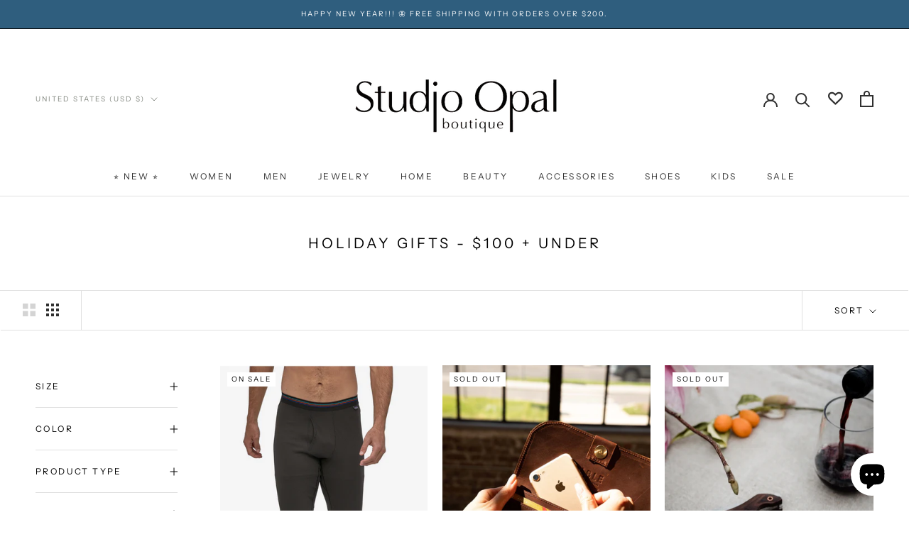

--- FILE ---
content_type: text/html; charset=utf-8
request_url: https://www.studioopal.com/collections/holiday-gifts-100-under?page=21
body_size: 90450
content:
<!doctype html>

<html class="no-js" lang="en">
  <head>
    <script>window.YETT_BLACKLIST = [/downloads.mailchimp.com/,/productreviews.shopifycdn.com/,/intg.snapchat.com/,/coin-assets.amazonpay.com/,/chimpstatic.com/,/get_script/,/payment-sheet/,/mc.us2.list-manage.com/,/shopify_chat/,/js.smile.io/];!function(t,e){"object"==typeof exports&&"undefined"!=typeof module?e(exports):"function"==typeof define&&define.amd?define(["exports"],e):e((t="undefined"!=typeof globalThis?globalThis:t||self).yett={})}(this,(function(t){"use strict";var e="javascript/blocked",r={blacklist:window.YETT_BLACKLIST,whitelist:window.YETT_WHITELIST},n={blacklisted:[]},i=function(t,n){return t&&(!n||n!==e)&&(!r.blacklist||r.blacklist.some((function(e){return e.test(t)})))&&(!r.whitelist||r.whitelist.every((function(e){return!e.test(t)})))},o=function(t){var e=t.getAttribute("src");return r.blacklist&&r.blacklist.every((function(t){return!t.test(e)}))||r.whitelist&&r.whitelist.some((function(t){return t.test(e)}))},c=new MutationObserver((function(t){for(var r=0;r<t.length;r++)for(var o=t[r].addedNodes,c=function(t){var r=o[t];if(1===r.nodeType&&"SCRIPT"===r.tagName){var c=r.src,l=r.type;if(i(c,l)){n.blacklisted.push([r,r.type]),r.type=e;r.addEventListener("beforescriptexecute",(function t(n){r.getAttribute("type")===e&&n.preventDefault(),r.removeEventListener("beforescriptexecute",t)})),r.parentElement&&r.parentElement.removeChild(r)}}},l=0;l<o.length;l++)c(l)}));function l(t,e){var r=Object.keys(t);if(Object.getOwnPropertySymbols){var n=Object.getOwnPropertySymbols(t);e&&(n=n.filter((function(e){return Object.getOwnPropertyDescriptor(t,e).enumerable}))),r.push.apply(r,n)}return r}function a(t){for(var e=1;e<arguments.length;e++){var r=null!=arguments[e]?arguments[e]:{};e%2?l(Object(r),!0).forEach((function(e){s(t,e,r[e])})):Object.getOwnPropertyDescriptors?Object.defineProperties(t,Object.getOwnPropertyDescriptors(r)):l(Object(r)).forEach((function(e){Object.defineProperty(t,e,Object.getOwnPropertyDescriptor(r,e))}))}return t}function s(t,e,r){return e in t?Object.defineProperty(t,e,{value:r,enumerable:!0,configurable:!0,writable:!0}):t[e]=r,t}function u(t,e){return function(t){if(Array.isArray(t))return t}(t)||function(t,e){var r=null==t?null:"undefined"!=typeof Symbol&&t[Symbol.iterator]||t["@@iterator"];if(null==r)return;var n,i,o=[],c=!0,l=!1;try{for(r=r.call(t);!(c=(n=r.next()).done)&&(o.push(n.value),!e||o.length!==e);c=!0);}catch(t){l=!0,i=t}finally{try{c||null==r.return||r.return()}finally{if(l)throw i}}return o}(t,e)||f(t,e)||function(){throw new TypeError("Invalid attempt to destructure non-iterable instance.\nIn order to be iterable, non-array objects must have a [Symbol.iterator]() method.")}()}function p(t){return function(t){if(Array.isArray(t))return y(t)}(t)||function(t){if("undefined"!=typeof Symbol&&null!=t[Symbol.iterator]||null!=t["@@iterator"])return Array.from(t)}(t)||f(t)||function(){throw new TypeError("Invalid attempt to spread non-iterable instance.\nIn order to be iterable, non-array objects must have a [Symbol.iterator]() method.")}()}function f(t,e){if(t){if("string"==typeof t)return y(t,e);var r=Object.prototype.toString.call(t).slice(8,-1);return"Object"===r&&t.constructor&&(r=t.constructor.name),"Map"===r||"Set"===r?Array.from(t):"Arguments"===r||/^(?:Ui|I)nt(?:8|16|32)(?:Clamped)?Array$/.test(r)?y(t,e):void 0}}function y(t,e){(null==e||e>t.length)&&(e=t.length);for(var r=0,n=new Array(e);r<e;r++)n[r]=t[r];return n}c.observe(document.documentElement,{childList:!0,subtree:!0});var b=document.createElement,d={src:Object.getOwnPropertyDescriptor(HTMLScriptElement.prototype,"src"),type:Object.getOwnPropertyDescriptor(HTMLScriptElement.prototype,"type")};document.createElement=function(){for(var t=arguments.length,r=new Array(t),n=0;n<t;n++)r[n]=arguments[n];if("script"!==r[0].toLowerCase())return b.bind(document).apply(void 0,r);var o=b.bind(document).apply(void 0,r);try{Object.defineProperties(o,{src:a(a({},d.src),{},{set:function(t){i(t,o.type)&&d.type.set.call(this,e),d.src.set.call(this,t)}}),type:a(a({},d.type),{},{get:function(){var t=d.type.get.call(this);return t===e||i(this.src,t)?null:t},set:function(t){var r=i(o.src,o.type)?e:t;d.type.set.call(this,r)}})}),o.setAttribute=function(t,e){"type"===t||"src"===t?o[t]=e:HTMLScriptElement.prototype.setAttribute.call(o,t,e)}}catch(t){console.warn("Yett: unable to prevent script execution for script src ",o.src,".\n",'A likely cause would be because you are using a third-party browser extension that monkey patches the "document.createElement" function.')}return o};var v=new RegExp("[|\\{}()[\\]^$+*?.]","g");t.unblock=function(){for(var t=arguments.length,i=new Array(t),l=0;l<t;l++)i[l]=arguments[l];i.length<1?(r.blacklist=[],r.whitelist=[]):(r.blacklist&&(r.blacklist=r.blacklist.filter((function(t){return i.every((function(e){return"string"==typeof e?!t.test(e):e instanceof RegExp?t.toString()!==e.toString():void 0}))}))),r.whitelist&&(r.whitelist=[].concat(p(r.whitelist),p(i.map((function(t){if("string"==typeof t){var e=".*"+t.replace(v,"\\$&")+".*";if(r.whitelist.every((function(t){return t.toString()!==e.toString()})))return new RegExp(e)}else if(t instanceof RegExp&&r.whitelist.every((function(e){return e.toString()!==t.toString()})))return t;return null})).filter(Boolean)))));for(var a=document.querySelectorAll('script[type="'.concat(e,'"]')),s=0;s<a.length;s++){var f=a[s];o(f)&&(n.blacklisted.push([f,"application/javascript"]),f.parentElement.removeChild(f))}var y=0;p(n.blacklisted).forEach((function(t,e){var r=u(t,2),i=r[0],c=r[1];if(o(i)){for(var l=document.createElement("script"),a=0;a<i.attributes.length;a++){var s=i.attributes[a];"src"!==s.name&&"type"!==s.name&&l.setAttribute(s.name,i.attributes[a].value)}l.setAttribute("src",i.src),l.setAttribute("type",c||"application/javascript"),document.head.appendChild(l),n.blacklisted.splice(e-y,1),y++}})),r.blacklist&&r.blacklist.length<1&&c.disconnect()},Object.defineProperty(t,"__esModule",{value:!0})}));</script>
    <script type="text/javascript">(function e(){var e=document.createElement("script");e.type="javascript/blocked",e.async=true,e.src="//staticw2.yotpo.com/QBLSXzpdwQpqLcV2qbO7nOX6Neg5vKys19WRKwKh/widget.js";var t=document.getElementsByTagName("script")[0];t.parentNode.insertBefore(e,t)})();</script>
    <meta charset="utf-8"> 
    <meta http-equiv="X-UA-Compatible" content="IE=edge,chrome=1">
    <meta name="viewport" content="width=device-width, initial-scale=1.0, height=device-height, minimum-scale=1.0, maximum-scale=1.0">
    <meta name="theme-color" content="">

    <title>
      Holiday Gifts - $100 + Under &ndash; Page 21 &ndash; Studio Opal Boutique
    </title><link rel="canonical" href="https://www.studioopal.com/collections/holiday-gifts-100-under?page=21"><link rel="shortcut icon" href="//www.studioopal.com/cdn/shop/files/fav_icon-black-2_4821056f-013d-4b1f-9b46-dfa5104173f0_96x.png?v=1642126144" type="image/png"><meta property="og:type" content="website">
  <meta property="og:title" content="Holiday Gifts - $100 + Under">
  <meta property="og:image" content="http://www.studioopal.com/cdn/shop/products/Screen-Shot-2022-08-30-at-6-59-01-PM.png?v=1661911513">
  <meta property="og:image:secure_url" content="https://www.studioopal.com/cdn/shop/products/Screen-Shot-2022-08-30-at-6-59-01-PM.png?v=1661911513">
  <meta property="og:image:width" content="797">
  <meta property="og:image:height" content="1200"><meta property="og:url" content="https://www.studioopal.com/collections/holiday-gifts-100-under?page=21">
<meta property="og:site_name" content="Studio Opal Boutique"><meta name="twitter:card" content="summary"><meta name="twitter:title" content="Holiday Gifts - $100 + Under">
  <meta name="twitter:description" content="">
  <meta name="twitter:image" content="https://www.studioopal.com/cdn/shop/products/Screen-Shot-2022-08-30-at-6-59-01-PM_600x600_crop_center.png?v=1661911513">
    <style>
  @font-face {
  font-family: "Instrument Sans";
  font-weight: 400;
  font-style: normal;
  font-display: swap;
  src: url("//www.studioopal.com/cdn/fonts/instrument_sans/instrumentsans_n4.db86542ae5e1596dbdb28c279ae6c2086c4c5bfa.woff2") format("woff2"),
       url("//www.studioopal.com/cdn/fonts/instrument_sans/instrumentsans_n4.510f1b081e58d08c30978f465518799851ef6d8b.woff") format("woff");
}

  @font-face {
  font-family: "Instrument Sans";
  font-weight: 400;
  font-style: normal;
  font-display: swap;
  src: url("//www.studioopal.com/cdn/fonts/instrument_sans/instrumentsans_n4.db86542ae5e1596dbdb28c279ae6c2086c4c5bfa.woff2") format("woff2"),
       url("//www.studioopal.com/cdn/fonts/instrument_sans/instrumentsans_n4.510f1b081e58d08c30978f465518799851ef6d8b.woff") format("woff");
}


  @font-face {
  font-family: "Instrument Sans";
  font-weight: 700;
  font-style: normal;
  font-display: swap;
  src: url("//www.studioopal.com/cdn/fonts/instrument_sans/instrumentsans_n7.e4ad9032e203f9a0977786c356573ced65a7419a.woff2") format("woff2"),
       url("//www.studioopal.com/cdn/fonts/instrument_sans/instrumentsans_n7.b9e40f166fb7639074ba34738101a9d2990bb41a.woff") format("woff");
}

  @font-face {
  font-family: "Instrument Sans";
  font-weight: 400;
  font-style: italic;
  font-display: swap;
  src: url("//www.studioopal.com/cdn/fonts/instrument_sans/instrumentsans_i4.028d3c3cd8d085648c808ceb20cd2fd1eb3560e5.woff2") format("woff2"),
       url("//www.studioopal.com/cdn/fonts/instrument_sans/instrumentsans_i4.7e90d82df8dee29a99237cd19cc529d2206706a2.woff") format("woff");
}

  @font-face {
  font-family: "Instrument Sans";
  font-weight: 700;
  font-style: italic;
  font-display: swap;
  src: url("//www.studioopal.com/cdn/fonts/instrument_sans/instrumentsans_i7.d6063bb5d8f9cbf96eace9e8801697c54f363c6a.woff2") format("woff2"),
       url("//www.studioopal.com/cdn/fonts/instrument_sans/instrumentsans_i7.ce33afe63f8198a3ac4261b826b560103542cd36.woff") format("woff");
}


  :root {
    --heading-font-family : "Instrument Sans", sans-serif;
    --heading-font-weight : 400;
    --heading-font-style  : normal;

    --text-font-family : "Instrument Sans", sans-serif;
    --text-font-weight : 400;
    --text-font-style  : normal;

    --base-text-font-size   : 13px;
    --default-text-font-size: 14px;--background          : #ffffff;
    --background-rgb      : 255, 255, 255;
    --light-background    : #ffffff;
    --light-background-rgb: 255, 255, 255;
    --heading-color       : #000000;
    --text-color          : #303030;
    --text-color-rgb      : 48, 48, 48;
    --text-color-light    : #808080;
    --text-color-light-rgb: 128, 128, 128;
    --link-color          : #000000;
    --link-color-rgb      : 0, 0, 0;
    --border-color        : #e0e0e0;
    --border-color-rgb    : 224, 224, 224;

    --button-background    : #ffffff;
    --button-background-rgb: 255, 255, 255;
    --button-text-color    : #000000;

    --header-background       : #ffffff;
    --header-heading-color    : #303030;
    --header-light-text-color : #80857d;
    --header-border-color     : #e0e0e0;

    --footer-background    : #f9f6ee;
    --footer-text-color    : #000000;
    --footer-heading-color : #303030;
    --footer-border-color  : #d4d1ca;

    --navigation-background      : #ffffff;
    --navigation-background-rgb  : 255, 255, 255;
    --navigation-text-color      : #303030;
    --navigation-text-color-light: rgba(48, 48, 48, 0.5);
    --navigation-border-color    : rgba(48, 48, 48, 0.25);

    --newsletter-popup-background     : #ffffff;
    --newsletter-popup-text-color     : #303030;
    --newsletter-popup-text-color-rgb : 48, 48, 48;

    --secondary-elements-background       : #ffffff;
    --secondary-elements-background-rgb   : 255, 255, 255;
    --secondary-elements-text-color       : #000000;
    --secondary-elements-text-color-light : rgba(0, 0, 0, 0.5);
    --secondary-elements-border-color     : rgba(0, 0, 0, 0.25);

    --product-sale-price-color    : #ee5730;
    --product-sale-price-color-rgb: 238, 87, 48;
    --product-star-rating: #e7a22e;

    /* Shopify related variables */
    --payment-terms-background-color: #ffffff;

    /* Products */

    --horizontal-spacing-four-products-per-row: 20px;
        --horizontal-spacing-two-products-per-row : 20px;

    --vertical-spacing-four-products-per-row: 40px;
        --vertical-spacing-two-products-per-row : 50px;

    /* Animation */
    --drawer-transition-timing: cubic-bezier(0.645, 0.045, 0.355, 1);
    --header-base-height: 80px; /* We set a default for browsers that do not support CSS variables */

    /* Cursors */
    --cursor-zoom-in-svg    : url(//www.studioopal.com/cdn/shop/t/27/assets/cursor-zoom-in.svg?v=100326362725928540331678404568);
    --cursor-zoom-in-2x-svg : url(//www.studioopal.com/cdn/shop/t/27/assets/cursor-zoom-in-2x.svg?v=71919207650934979201678404568);
  }
</style>

<script>
  // IE11 does not have support for CSS variables, so we have to polyfill them
  if (!(((window || {}).CSS || {}).supports && window.CSS.supports('(--a: 0)'))) {
    const script = document.createElement('script');
    script.type = 'text/javascript';
    script.src = 'https://cdn.jsdelivr.net/npm/css-vars-ponyfill@2';
    script.onload = function() {
      cssVars({});
    };

    document.getElementsByTagName('head')[0].appendChild(script);
  }
</script>

    <script>window.performance && window.performance.mark && window.performance.mark('shopify.content_for_header.start');</script><meta name="google-site-verification" content="uNBAcI4zeMUA6M6SVbmXwKiVVvKMN3w7tK6SHMfO7z4">
<meta id="shopify-digital-wallet" name="shopify-digital-wallet" content="/967082/digital_wallets/dialog">
<meta name="shopify-checkout-api-token" content="8fe1f0f041e9bde4d5440f41b715c506">
<meta id="in-context-paypal-metadata" data-shop-id="967082" data-venmo-supported="false" data-environment="production" data-locale="en_US" data-paypal-v4="true" data-currency="USD">
<link rel="alternate" type="application/atom+xml" title="Feed" href="/collections/holiday-gifts-100-under.atom" />
<link rel="prev" href="/collections/holiday-gifts-100-under?page=20">
<link rel="next" href="/collections/holiday-gifts-100-under?page=22">
<link rel="alternate" type="application/json+oembed" href="https://www.studioopal.com/collections/holiday-gifts-100-under.oembed?page=21">
<script async="async" src="/checkouts/internal/preloads.js?locale=en-US"></script>
<link rel="preconnect" href="https://shop.app" crossorigin="anonymous">
<script async="async" src="https://shop.app/checkouts/internal/preloads.js?locale=en-US&shop_id=967082" crossorigin="anonymous"></script>
<script id="apple-pay-shop-capabilities" type="application/json">{"shopId":967082,"countryCode":"US","currencyCode":"USD","merchantCapabilities":["supports3DS"],"merchantId":"gid:\/\/shopify\/Shop\/967082","merchantName":"Studio Opal Boutique","requiredBillingContactFields":["postalAddress","email","phone"],"requiredShippingContactFields":["postalAddress","email","phone"],"shippingType":"shipping","supportedNetworks":["visa","masterCard","amex"],"total":{"type":"pending","label":"Studio Opal Boutique","amount":"1.00"},"shopifyPaymentsEnabled":true,"supportsSubscriptions":true}</script>
<script id="shopify-features" type="application/json">{"accessToken":"8fe1f0f041e9bde4d5440f41b715c506","betas":["rich-media-storefront-analytics"],"domain":"www.studioopal.com","predictiveSearch":true,"shopId":967082,"locale":"en"}</script>
<script>var Shopify = Shopify || {};
Shopify.shop = "elfstones.myshopify.com";
Shopify.locale = "en";
Shopify.currency = {"active":"USD","rate":"1.0"};
Shopify.country = "US";
Shopify.theme = {"name":"Copy of Live - Maestrooo","id":145172857106,"schema_name":"Prestige","schema_version":"5.6.1","theme_store_id":855,"role":"main"};
Shopify.theme.handle = "null";
Shopify.theme.style = {"id":null,"handle":null};
Shopify.cdnHost = "www.studioopal.com/cdn";
Shopify.routes = Shopify.routes || {};
Shopify.routes.root = "/";</script>
<script type="module">!function(o){(o.Shopify=o.Shopify||{}).modules=!0}(window);</script>
<script>!function(o){function n(){var o=[];function n(){o.push(Array.prototype.slice.apply(arguments))}return n.q=o,n}var t=o.Shopify=o.Shopify||{};t.loadFeatures=n(),t.autoloadFeatures=n()}(window);</script>
<script>
  window.ShopifyPay = window.ShopifyPay || {};
  window.ShopifyPay.apiHost = "shop.app\/pay";
  window.ShopifyPay.redirectState = null;
</script>
<script id="shop-js-analytics" type="application/json">{"pageType":"collection"}</script>
<script defer="defer" async type="module" src="//www.studioopal.com/cdn/shopifycloud/shop-js/modules/v2/client.init-shop-cart-sync_C5BV16lS.en.esm.js"></script>
<script defer="defer" async type="module" src="//www.studioopal.com/cdn/shopifycloud/shop-js/modules/v2/chunk.common_CygWptCX.esm.js"></script>
<script type="module">
  await import("//www.studioopal.com/cdn/shopifycloud/shop-js/modules/v2/client.init-shop-cart-sync_C5BV16lS.en.esm.js");
await import("//www.studioopal.com/cdn/shopifycloud/shop-js/modules/v2/chunk.common_CygWptCX.esm.js");

  window.Shopify.SignInWithShop?.initShopCartSync?.({"fedCMEnabled":true,"windoidEnabled":true});

</script>
<script>
  window.Shopify = window.Shopify || {};
  if (!window.Shopify.featureAssets) window.Shopify.featureAssets = {};
  window.Shopify.featureAssets['shop-js'] = {"shop-cart-sync":["modules/v2/client.shop-cart-sync_ZFArdW7E.en.esm.js","modules/v2/chunk.common_CygWptCX.esm.js"],"init-fed-cm":["modules/v2/client.init-fed-cm_CmiC4vf6.en.esm.js","modules/v2/chunk.common_CygWptCX.esm.js"],"shop-button":["modules/v2/client.shop-button_tlx5R9nI.en.esm.js","modules/v2/chunk.common_CygWptCX.esm.js"],"shop-cash-offers":["modules/v2/client.shop-cash-offers_DOA2yAJr.en.esm.js","modules/v2/chunk.common_CygWptCX.esm.js","modules/v2/chunk.modal_D71HUcav.esm.js"],"init-windoid":["modules/v2/client.init-windoid_sURxWdc1.en.esm.js","modules/v2/chunk.common_CygWptCX.esm.js"],"shop-toast-manager":["modules/v2/client.shop-toast-manager_ClPi3nE9.en.esm.js","modules/v2/chunk.common_CygWptCX.esm.js"],"init-shop-email-lookup-coordinator":["modules/v2/client.init-shop-email-lookup-coordinator_B8hsDcYM.en.esm.js","modules/v2/chunk.common_CygWptCX.esm.js"],"init-shop-cart-sync":["modules/v2/client.init-shop-cart-sync_C5BV16lS.en.esm.js","modules/v2/chunk.common_CygWptCX.esm.js"],"avatar":["modules/v2/client.avatar_BTnouDA3.en.esm.js"],"pay-button":["modules/v2/client.pay-button_FdsNuTd3.en.esm.js","modules/v2/chunk.common_CygWptCX.esm.js"],"init-customer-accounts":["modules/v2/client.init-customer-accounts_DxDtT_ad.en.esm.js","modules/v2/client.shop-login-button_C5VAVYt1.en.esm.js","modules/v2/chunk.common_CygWptCX.esm.js","modules/v2/chunk.modal_D71HUcav.esm.js"],"init-shop-for-new-customer-accounts":["modules/v2/client.init-shop-for-new-customer-accounts_ChsxoAhi.en.esm.js","modules/v2/client.shop-login-button_C5VAVYt1.en.esm.js","modules/v2/chunk.common_CygWptCX.esm.js","modules/v2/chunk.modal_D71HUcav.esm.js"],"shop-login-button":["modules/v2/client.shop-login-button_C5VAVYt1.en.esm.js","modules/v2/chunk.common_CygWptCX.esm.js","modules/v2/chunk.modal_D71HUcav.esm.js"],"init-customer-accounts-sign-up":["modules/v2/client.init-customer-accounts-sign-up_CPSyQ0Tj.en.esm.js","modules/v2/client.shop-login-button_C5VAVYt1.en.esm.js","modules/v2/chunk.common_CygWptCX.esm.js","modules/v2/chunk.modal_D71HUcav.esm.js"],"shop-follow-button":["modules/v2/client.shop-follow-button_Cva4Ekp9.en.esm.js","modules/v2/chunk.common_CygWptCX.esm.js","modules/v2/chunk.modal_D71HUcav.esm.js"],"checkout-modal":["modules/v2/client.checkout-modal_BPM8l0SH.en.esm.js","modules/v2/chunk.common_CygWptCX.esm.js","modules/v2/chunk.modal_D71HUcav.esm.js"],"lead-capture":["modules/v2/client.lead-capture_Bi8yE_yS.en.esm.js","modules/v2/chunk.common_CygWptCX.esm.js","modules/v2/chunk.modal_D71HUcav.esm.js"],"shop-login":["modules/v2/client.shop-login_D6lNrXab.en.esm.js","modules/v2/chunk.common_CygWptCX.esm.js","modules/v2/chunk.modal_D71HUcav.esm.js"],"payment-terms":["modules/v2/client.payment-terms_CZxnsJam.en.esm.js","modules/v2/chunk.common_CygWptCX.esm.js","modules/v2/chunk.modal_D71HUcav.esm.js"]};
</script>
<script>(function() {
  var isLoaded = false;
  function asyncLoad() {
    if (isLoaded) return;
    isLoaded = true;
    var urls = ["https:\/\/chimpstatic.com\/mcjs-connected\/js\/users\/46e93b0decac7c46f7c580347\/e887a4da474f6c2effe90511b.js?shop=elfstones.myshopify.com","https:\/\/egw-app.herokuapp.com\/get_script\/80e038a63e6c11eb861d6a60c07a9409.js?v=309499\u0026shop=elfstones.myshopify.com","https:\/\/js.smile.io\/v1\/smile-shopify.js?shop=elfstones.myshopify.com","https:\/\/cdn.shopify.com\/s\/files\/1\/0096\/7082\/t\/24\/assets\/subscribe-it.js?v=1667237820\u0026shop=elfstones.myshopify.com","https:\/\/cdn2.ryviu.com\/v\/static\/js\/app.js?shop=elfstones.myshopify.com"];
    for (var i = 0; i < urls.length; i++) {
      var s = document.createElement('script');
      s.type = 'text/javascript';
      s.async = true;
      s.src = urls[i];
      var x = document.getElementsByTagName('script')[0];
      x.parentNode.insertBefore(s, x);
    }
  };
  if(window.attachEvent) {
    window.attachEvent('onload', asyncLoad);
  } else {
    window.addEventListener('load', asyncLoad, false);
  }
})();</script>
<script id="__st">var __st={"a":967082,"offset":-28800,"reqid":"cdee0a87-f7a2-4945-a555-995cd10dcc95-1768767315","pageurl":"www.studioopal.com\/collections\/holiday-gifts-100-under?page=21","u":"9b3ab418022a","p":"collection","rtyp":"collection","rid":305316692125};</script>
<script>window.ShopifyPaypalV4VisibilityTracking = true;</script>
<script id="captcha-bootstrap">!function(){'use strict';const t='contact',e='account',n='new_comment',o=[[t,t],['blogs',n],['comments',n],[t,'customer']],c=[[e,'customer_login'],[e,'guest_login'],[e,'recover_customer_password'],[e,'create_customer']],r=t=>t.map((([t,e])=>`form[action*='/${t}']:not([data-nocaptcha='true']) input[name='form_type'][value='${e}']`)).join(','),a=t=>()=>t?[...document.querySelectorAll(t)].map((t=>t.form)):[];function s(){const t=[...o],e=r(t);return a(e)}const i='password',u='form_key',d=['recaptcha-v3-token','g-recaptcha-response','h-captcha-response',i],f=()=>{try{return window.sessionStorage}catch{return}},m='__shopify_v',_=t=>t.elements[u];function p(t,e,n=!1){try{const o=window.sessionStorage,c=JSON.parse(o.getItem(e)),{data:r}=function(t){const{data:e,action:n}=t;return t[m]||n?{data:e,action:n}:{data:t,action:n}}(c);for(const[e,n]of Object.entries(r))t.elements[e]&&(t.elements[e].value=n);n&&o.removeItem(e)}catch(o){console.error('form repopulation failed',{error:o})}}const l='form_type',E='cptcha';function T(t){t.dataset[E]=!0}const w=window,h=w.document,L='Shopify',v='ce_forms',y='captcha';let A=!1;((t,e)=>{const n=(g='f06e6c50-85a8-45c8-87d0-21a2b65856fe',I='https://cdn.shopify.com/shopifycloud/storefront-forms-hcaptcha/ce_storefront_forms_captcha_hcaptcha.v1.5.2.iife.js',D={infoText:'Protected by hCaptcha',privacyText:'Privacy',termsText:'Terms'},(t,e,n)=>{const o=w[L][v],c=o.bindForm;if(c)return c(t,g,e,D).then(n);var r;o.q.push([[t,g,e,D],n]),r=I,A||(h.body.append(Object.assign(h.createElement('script'),{id:'captcha-provider',async:!0,src:r})),A=!0)});var g,I,D;w[L]=w[L]||{},w[L][v]=w[L][v]||{},w[L][v].q=[],w[L][y]=w[L][y]||{},w[L][y].protect=function(t,e){n(t,void 0,e),T(t)},Object.freeze(w[L][y]),function(t,e,n,w,h,L){const[v,y,A,g]=function(t,e,n){const i=e?o:[],u=t?c:[],d=[...i,...u],f=r(d),m=r(i),_=r(d.filter((([t,e])=>n.includes(e))));return[a(f),a(m),a(_),s()]}(w,h,L),I=t=>{const e=t.target;return e instanceof HTMLFormElement?e:e&&e.form},D=t=>v().includes(t);t.addEventListener('submit',(t=>{const e=I(t);if(!e)return;const n=D(e)&&!e.dataset.hcaptchaBound&&!e.dataset.recaptchaBound,o=_(e),c=g().includes(e)&&(!o||!o.value);(n||c)&&t.preventDefault(),c&&!n&&(function(t){try{if(!f())return;!function(t){const e=f();if(!e)return;const n=_(t);if(!n)return;const o=n.value;o&&e.removeItem(o)}(t);const e=Array.from(Array(32),(()=>Math.random().toString(36)[2])).join('');!function(t,e){_(t)||t.append(Object.assign(document.createElement('input'),{type:'hidden',name:u})),t.elements[u].value=e}(t,e),function(t,e){const n=f();if(!n)return;const o=[...t.querySelectorAll(`input[type='${i}']`)].map((({name:t})=>t)),c=[...d,...o],r={};for(const[a,s]of new FormData(t).entries())c.includes(a)||(r[a]=s);n.setItem(e,JSON.stringify({[m]:1,action:t.action,data:r}))}(t,e)}catch(e){console.error('failed to persist form',e)}}(e),e.submit())}));const S=(t,e)=>{t&&!t.dataset[E]&&(n(t,e.some((e=>e===t))),T(t))};for(const o of['focusin','change'])t.addEventListener(o,(t=>{const e=I(t);D(e)&&S(e,y())}));const B=e.get('form_key'),M=e.get(l),P=B&&M;t.addEventListener('DOMContentLoaded',(()=>{const t=y();if(P)for(const e of t)e.elements[l].value===M&&p(e,B);[...new Set([...A(),...v().filter((t=>'true'===t.dataset.shopifyCaptcha))])].forEach((e=>S(e,t)))}))}(h,new URLSearchParams(w.location.search),n,t,e,['guest_login'])})(!0,!0)}();</script>
<script integrity="sha256-4kQ18oKyAcykRKYeNunJcIwy7WH5gtpwJnB7kiuLZ1E=" data-source-attribution="shopify.loadfeatures" defer="defer" src="//www.studioopal.com/cdn/shopifycloud/storefront/assets/storefront/load_feature-a0a9edcb.js" crossorigin="anonymous"></script>
<script crossorigin="anonymous" defer="defer" src="//www.studioopal.com/cdn/shopifycloud/storefront/assets/shopify_pay/storefront-65b4c6d7.js?v=20250812"></script>
<script data-source-attribution="shopify.dynamic_checkout.dynamic.init">var Shopify=Shopify||{};Shopify.PaymentButton=Shopify.PaymentButton||{isStorefrontPortableWallets:!0,init:function(){window.Shopify.PaymentButton.init=function(){};var t=document.createElement("script");t.src="https://www.studioopal.com/cdn/shopifycloud/portable-wallets/latest/portable-wallets.en.js",t.type="module",document.head.appendChild(t)}};
</script>
<script data-source-attribution="shopify.dynamic_checkout.buyer_consent">
  function portableWalletsHideBuyerConsent(e){var t=document.getElementById("shopify-buyer-consent"),n=document.getElementById("shopify-subscription-policy-button");t&&n&&(t.classList.add("hidden"),t.setAttribute("aria-hidden","true"),n.removeEventListener("click",e))}function portableWalletsShowBuyerConsent(e){var t=document.getElementById("shopify-buyer-consent"),n=document.getElementById("shopify-subscription-policy-button");t&&n&&(t.classList.remove("hidden"),t.removeAttribute("aria-hidden"),n.addEventListener("click",e))}window.Shopify?.PaymentButton&&(window.Shopify.PaymentButton.hideBuyerConsent=portableWalletsHideBuyerConsent,window.Shopify.PaymentButton.showBuyerConsent=portableWalletsShowBuyerConsent);
</script>
<script data-source-attribution="shopify.dynamic_checkout.cart.bootstrap">document.addEventListener("DOMContentLoaded",(function(){function t(){return document.querySelector("shopify-accelerated-checkout-cart, shopify-accelerated-checkout")}if(t())Shopify.PaymentButton.init();else{new MutationObserver((function(e,n){t()&&(Shopify.PaymentButton.init(),n.disconnect())})).observe(document.body,{childList:!0,subtree:!0})}}));
</script>
<link id="shopify-accelerated-checkout-styles" rel="stylesheet" media="screen" href="https://www.studioopal.com/cdn/shopifycloud/portable-wallets/latest/accelerated-checkout-backwards-compat.css" crossorigin="anonymous">
<style id="shopify-accelerated-checkout-cart">
        #shopify-buyer-consent {
  margin-top: 1em;
  display: inline-block;
  width: 100%;
}

#shopify-buyer-consent.hidden {
  display: none;
}

#shopify-subscription-policy-button {
  background: none;
  border: none;
  padding: 0;
  text-decoration: underline;
  font-size: inherit;
  cursor: pointer;
}

#shopify-subscription-policy-button::before {
  box-shadow: none;
}

      </style>

<script>window.performance && window.performance.mark && window.performance.mark('shopify.content_for_header.end');</script>

    <link rel="stylesheet" href="//www.studioopal.com/cdn/shop/t/27/assets/theme.css?v=20558746793052469281737828999">

    <script>// This allows to expose several variables to the global scope, to be used in scripts
      window.theme = {
        pageType: "collection",
        moneyFormat: "${{amount}}",
        moneyWithCurrencyFormat: "${{amount}} USD",
        currencyCodeEnabled: false,
        productImageSize: "tall",
        searchMode: "product",
        showPageTransition: false,
        showElementStaggering: false,
        showImageZooming: false
      };

      window.routes = {
        rootUrl: "\/",
        rootUrlWithoutSlash: '',
        cartUrl: "\/cart",
        cartAddUrl: "\/cart\/add",
        cartChangeUrl: "\/cart\/change",
        searchUrl: "\/search",
        productRecommendationsUrl: "\/recommendations\/products"
      };

      window.languages = {
        cartAddNote: "Add Order Note",
        cartEditNote: "Edit Order Note",
        productImageLoadingError: "This image could not be loaded. Please try to reload the page.",
        productFormAddToCart: "Add to cart",
        productFormUnavailable: "Unavailable",
        productFormSoldOut: "Sold Out",
        shippingEstimatorOneResult: "1 option available:",
        shippingEstimatorMoreResults: "{{count}} options available:",
        shippingEstimatorNoResults: "No shipping could be found"
      };

      window.lazySizesConfig={loadHidden:!1,hFac:.5,expFactor:2,ricTimeout:150,lazyClass:"Image--lazyLoad",loadingClass:"Image--lazyLoading",loadedClass:"Image--lazyLoaded"};

      document.documentElement.className = document.documentElement.className.replace('no-js', 'js');
      document.documentElement.style.setProperty('--window-height', window.innerHeight + 'px');

      // We do a quick detection of some features (we could use Modernizr but for so little...)
      (function() {
        document.documentElement.className += ((window.CSS && window.CSS.supports('(position: sticky) or (position: -webkit-sticky)')) ? ' supports-sticky' : ' no-supports-sticky');
        document.documentElement.className += (window.matchMedia('(-moz-touch-enabled: 1), (hover: none)')).matches ? ' no-supports-hover' : ' supports-hover';
      }());

      
    </script><script>window.onpageshow=function(){if(window.theme.showPageTransition){var e=document.querySelector(".PageTransition");e&&(e.style.visibility="visible",e.style.opacity="0")}document.documentElement.dispatchEvent(new CustomEvent("cart:refresh",{bubbles:!0}))};</script>
<link rel="stylesheet" href="https://cdnjs.cloudflare.com/ajax/libs/font-awesome/4.7.0/css/font-awesome.min.css">


    


  <script type="application/ld+json">
  {
    "@context": "http://schema.org",
    "@type": "BreadcrumbList",
  "itemListElement": [{
      "@type": "ListItem",
      "position": 1,
      "name": "Home",
      "item": "https://www.studioopal.com"
    },{
          "@type": "ListItem",
          "position": 2,
          "name": "Holiday Gifts - $100 + Under",
          "item": "https://www.studioopal.com/collections/holiday-gifts-100-under"
        }]
  }
  </script>

  <!-- BEGIN app block: shopify://apps/klaviyo-email-marketing-sms/blocks/klaviyo-onsite-embed/2632fe16-c075-4321-a88b-50b567f42507 -->












  <script async src="https://static.klaviyo.com/onsite/js/VLMYwN/klaviyo.js?company_id=VLMYwN"></script>
  <script>!function(){if(!window.klaviyo){window._klOnsite=window._klOnsite||[];try{window.klaviyo=new Proxy({},{get:function(n,i){return"push"===i?function(){var n;(n=window._klOnsite).push.apply(n,arguments)}:function(){for(var n=arguments.length,o=new Array(n),w=0;w<n;w++)o[w]=arguments[w];var t="function"==typeof o[o.length-1]?o.pop():void 0,e=new Promise((function(n){window._klOnsite.push([i].concat(o,[function(i){t&&t(i),n(i)}]))}));return e}}})}catch(n){window.klaviyo=window.klaviyo||[],window.klaviyo.push=function(){var n;(n=window._klOnsite).push.apply(n,arguments)}}}}();</script>

  




  <script>
    window.klaviyoReviewsProductDesignMode = false
  </script>



  <!-- BEGIN app snippet: customer-hub-data --><script>
  if (!window.customerHub) {
    window.customerHub = {};
  }
  window.customerHub.storefrontRoutes = {
    login: "https://www.studioopal.com/customer_authentication/redirect?locale=en&region_country=US?return_url=%2F%23k-hub",
    register: "https://shopify.com/967082/account?locale=en?return_url=%2F%23k-hub",
    logout: "/account/logout",
    profile: "/account",
    addresses: "/account/addresses",
  };
  
  window.customerHub.userId = null;
  
  window.customerHub.storeDomain = "elfstones.myshopify.com";

  

  
    window.customerHub.storeLocale = {
        currentLanguage: 'en',
        currentCountry: 'US',
        availableLanguages: [
          
            {
              iso_code: 'en',
              endonym_name: 'English'
            }
          
        ],
        availableCountries: [
          
            {
              iso_code: 'AF',
              name: 'Afghanistan',
              currency_code: 'AFN'
            },
          
            {
              iso_code: 'AX',
              name: 'Åland Islands',
              currency_code: 'EUR'
            },
          
            {
              iso_code: 'AL',
              name: 'Albania',
              currency_code: 'ALL'
            },
          
            {
              iso_code: 'DZ',
              name: 'Algeria',
              currency_code: 'DZD'
            },
          
            {
              iso_code: 'AD',
              name: 'Andorra',
              currency_code: 'EUR'
            },
          
            {
              iso_code: 'AO',
              name: 'Angola',
              currency_code: 'USD'
            },
          
            {
              iso_code: 'AI',
              name: 'Anguilla',
              currency_code: 'XCD'
            },
          
            {
              iso_code: 'AG',
              name: 'Antigua &amp; Barbuda',
              currency_code: 'XCD'
            },
          
            {
              iso_code: 'AR',
              name: 'Argentina',
              currency_code: 'USD'
            },
          
            {
              iso_code: 'AM',
              name: 'Armenia',
              currency_code: 'AMD'
            },
          
            {
              iso_code: 'AW',
              name: 'Aruba',
              currency_code: 'AWG'
            },
          
            {
              iso_code: 'AC',
              name: 'Ascension Island',
              currency_code: 'SHP'
            },
          
            {
              iso_code: 'AU',
              name: 'Australia',
              currency_code: 'AUD'
            },
          
            {
              iso_code: 'AT',
              name: 'Austria',
              currency_code: 'EUR'
            },
          
            {
              iso_code: 'AZ',
              name: 'Azerbaijan',
              currency_code: 'AZN'
            },
          
            {
              iso_code: 'BS',
              name: 'Bahamas',
              currency_code: 'BSD'
            },
          
            {
              iso_code: 'BH',
              name: 'Bahrain',
              currency_code: 'USD'
            },
          
            {
              iso_code: 'BD',
              name: 'Bangladesh',
              currency_code: 'BDT'
            },
          
            {
              iso_code: 'BB',
              name: 'Barbados',
              currency_code: 'BBD'
            },
          
            {
              iso_code: 'BY',
              name: 'Belarus',
              currency_code: 'USD'
            },
          
            {
              iso_code: 'BE',
              name: 'Belgium',
              currency_code: 'EUR'
            },
          
            {
              iso_code: 'BZ',
              name: 'Belize',
              currency_code: 'BZD'
            },
          
            {
              iso_code: 'BJ',
              name: 'Benin',
              currency_code: 'XOF'
            },
          
            {
              iso_code: 'BM',
              name: 'Bermuda',
              currency_code: 'USD'
            },
          
            {
              iso_code: 'BT',
              name: 'Bhutan',
              currency_code: 'USD'
            },
          
            {
              iso_code: 'BO',
              name: 'Bolivia',
              currency_code: 'BOB'
            },
          
            {
              iso_code: 'BA',
              name: 'Bosnia &amp; Herzegovina',
              currency_code: 'BAM'
            },
          
            {
              iso_code: 'BW',
              name: 'Botswana',
              currency_code: 'BWP'
            },
          
            {
              iso_code: 'BR',
              name: 'Brazil',
              currency_code: 'USD'
            },
          
            {
              iso_code: 'IO',
              name: 'British Indian Ocean Territory',
              currency_code: 'USD'
            },
          
            {
              iso_code: 'VG',
              name: 'British Virgin Islands',
              currency_code: 'USD'
            },
          
            {
              iso_code: 'BN',
              name: 'Brunei',
              currency_code: 'BND'
            },
          
            {
              iso_code: 'BG',
              name: 'Bulgaria',
              currency_code: 'EUR'
            },
          
            {
              iso_code: 'BF',
              name: 'Burkina Faso',
              currency_code: 'XOF'
            },
          
            {
              iso_code: 'BI',
              name: 'Burundi',
              currency_code: 'BIF'
            },
          
            {
              iso_code: 'KH',
              name: 'Cambodia',
              currency_code: 'KHR'
            },
          
            {
              iso_code: 'CM',
              name: 'Cameroon',
              currency_code: 'XAF'
            },
          
            {
              iso_code: 'CA',
              name: 'Canada',
              currency_code: 'CAD'
            },
          
            {
              iso_code: 'CV',
              name: 'Cape Verde',
              currency_code: 'CVE'
            },
          
            {
              iso_code: 'BQ',
              name: 'Caribbean Netherlands',
              currency_code: 'USD'
            },
          
            {
              iso_code: 'KY',
              name: 'Cayman Islands',
              currency_code: 'KYD'
            },
          
            {
              iso_code: 'CF',
              name: 'Central African Republic',
              currency_code: 'XAF'
            },
          
            {
              iso_code: 'TD',
              name: 'Chad',
              currency_code: 'XAF'
            },
          
            {
              iso_code: 'CL',
              name: 'Chile',
              currency_code: 'USD'
            },
          
            {
              iso_code: 'CN',
              name: 'China',
              currency_code: 'CNY'
            },
          
            {
              iso_code: 'CX',
              name: 'Christmas Island',
              currency_code: 'AUD'
            },
          
            {
              iso_code: 'CC',
              name: 'Cocos (Keeling) Islands',
              currency_code: 'AUD'
            },
          
            {
              iso_code: 'CO',
              name: 'Colombia',
              currency_code: 'USD'
            },
          
            {
              iso_code: 'KM',
              name: 'Comoros',
              currency_code: 'KMF'
            },
          
            {
              iso_code: 'CG',
              name: 'Congo - Brazzaville',
              currency_code: 'XAF'
            },
          
            {
              iso_code: 'CD',
              name: 'Congo - Kinshasa',
              currency_code: 'CDF'
            },
          
            {
              iso_code: 'CK',
              name: 'Cook Islands',
              currency_code: 'NZD'
            },
          
            {
              iso_code: 'CR',
              name: 'Costa Rica',
              currency_code: 'CRC'
            },
          
            {
              iso_code: 'CI',
              name: 'Côte d’Ivoire',
              currency_code: 'XOF'
            },
          
            {
              iso_code: 'HR',
              name: 'Croatia',
              currency_code: 'EUR'
            },
          
            {
              iso_code: 'CW',
              name: 'Curaçao',
              currency_code: 'ANG'
            },
          
            {
              iso_code: 'CY',
              name: 'Cyprus',
              currency_code: 'EUR'
            },
          
            {
              iso_code: 'CZ',
              name: 'Czechia',
              currency_code: 'CZK'
            },
          
            {
              iso_code: 'DK',
              name: 'Denmark',
              currency_code: 'DKK'
            },
          
            {
              iso_code: 'DJ',
              name: 'Djibouti',
              currency_code: 'DJF'
            },
          
            {
              iso_code: 'DM',
              name: 'Dominica',
              currency_code: 'XCD'
            },
          
            {
              iso_code: 'DO',
              name: 'Dominican Republic',
              currency_code: 'DOP'
            },
          
            {
              iso_code: 'EC',
              name: 'Ecuador',
              currency_code: 'USD'
            },
          
            {
              iso_code: 'EG',
              name: 'Egypt',
              currency_code: 'EGP'
            },
          
            {
              iso_code: 'SV',
              name: 'El Salvador',
              currency_code: 'USD'
            },
          
            {
              iso_code: 'GQ',
              name: 'Equatorial Guinea',
              currency_code: 'XAF'
            },
          
            {
              iso_code: 'ER',
              name: 'Eritrea',
              currency_code: 'USD'
            },
          
            {
              iso_code: 'EE',
              name: 'Estonia',
              currency_code: 'EUR'
            },
          
            {
              iso_code: 'SZ',
              name: 'Eswatini',
              currency_code: 'USD'
            },
          
            {
              iso_code: 'ET',
              name: 'Ethiopia',
              currency_code: 'ETB'
            },
          
            {
              iso_code: 'FK',
              name: 'Falkland Islands',
              currency_code: 'FKP'
            },
          
            {
              iso_code: 'FO',
              name: 'Faroe Islands',
              currency_code: 'DKK'
            },
          
            {
              iso_code: 'FJ',
              name: 'Fiji',
              currency_code: 'FJD'
            },
          
            {
              iso_code: 'FI',
              name: 'Finland',
              currency_code: 'EUR'
            },
          
            {
              iso_code: 'FR',
              name: 'France',
              currency_code: 'EUR'
            },
          
            {
              iso_code: 'GF',
              name: 'French Guiana',
              currency_code: 'EUR'
            },
          
            {
              iso_code: 'PF',
              name: 'French Polynesia',
              currency_code: 'XPF'
            },
          
            {
              iso_code: 'TF',
              name: 'French Southern Territories',
              currency_code: 'EUR'
            },
          
            {
              iso_code: 'GA',
              name: 'Gabon',
              currency_code: 'XOF'
            },
          
            {
              iso_code: 'GM',
              name: 'Gambia',
              currency_code: 'GMD'
            },
          
            {
              iso_code: 'GE',
              name: 'Georgia',
              currency_code: 'USD'
            },
          
            {
              iso_code: 'DE',
              name: 'Germany',
              currency_code: 'EUR'
            },
          
            {
              iso_code: 'GH',
              name: 'Ghana',
              currency_code: 'USD'
            },
          
            {
              iso_code: 'GI',
              name: 'Gibraltar',
              currency_code: 'GBP'
            },
          
            {
              iso_code: 'GR',
              name: 'Greece',
              currency_code: 'EUR'
            },
          
            {
              iso_code: 'GL',
              name: 'Greenland',
              currency_code: 'DKK'
            },
          
            {
              iso_code: 'GD',
              name: 'Grenada',
              currency_code: 'XCD'
            },
          
            {
              iso_code: 'GP',
              name: 'Guadeloupe',
              currency_code: 'EUR'
            },
          
            {
              iso_code: 'GT',
              name: 'Guatemala',
              currency_code: 'GTQ'
            },
          
            {
              iso_code: 'GG',
              name: 'Guernsey',
              currency_code: 'GBP'
            },
          
            {
              iso_code: 'GN',
              name: 'Guinea',
              currency_code: 'GNF'
            },
          
            {
              iso_code: 'GW',
              name: 'Guinea-Bissau',
              currency_code: 'XOF'
            },
          
            {
              iso_code: 'GY',
              name: 'Guyana',
              currency_code: 'GYD'
            },
          
            {
              iso_code: 'HT',
              name: 'Haiti',
              currency_code: 'USD'
            },
          
            {
              iso_code: 'HN',
              name: 'Honduras',
              currency_code: 'HNL'
            },
          
            {
              iso_code: 'HK',
              name: 'Hong Kong SAR',
              currency_code: 'HKD'
            },
          
            {
              iso_code: 'HU',
              name: 'Hungary',
              currency_code: 'HUF'
            },
          
            {
              iso_code: 'IS',
              name: 'Iceland',
              currency_code: 'ISK'
            },
          
            {
              iso_code: 'IN',
              name: 'India',
              currency_code: 'INR'
            },
          
            {
              iso_code: 'ID',
              name: 'Indonesia',
              currency_code: 'IDR'
            },
          
            {
              iso_code: 'IQ',
              name: 'Iraq',
              currency_code: 'USD'
            },
          
            {
              iso_code: 'IE',
              name: 'Ireland',
              currency_code: 'EUR'
            },
          
            {
              iso_code: 'IM',
              name: 'Isle of Man',
              currency_code: 'GBP'
            },
          
            {
              iso_code: 'IL',
              name: 'Israel',
              currency_code: 'ILS'
            },
          
            {
              iso_code: 'IT',
              name: 'Italy',
              currency_code: 'EUR'
            },
          
            {
              iso_code: 'JM',
              name: 'Jamaica',
              currency_code: 'JMD'
            },
          
            {
              iso_code: 'JP',
              name: 'Japan',
              currency_code: 'JPY'
            },
          
            {
              iso_code: 'JE',
              name: 'Jersey',
              currency_code: 'USD'
            },
          
            {
              iso_code: 'JO',
              name: 'Jordan',
              currency_code: 'USD'
            },
          
            {
              iso_code: 'KZ',
              name: 'Kazakhstan',
              currency_code: 'KZT'
            },
          
            {
              iso_code: 'KE',
              name: 'Kenya',
              currency_code: 'KES'
            },
          
            {
              iso_code: 'KI',
              name: 'Kiribati',
              currency_code: 'USD'
            },
          
            {
              iso_code: 'XK',
              name: 'Kosovo',
              currency_code: 'EUR'
            },
          
            {
              iso_code: 'KW',
              name: 'Kuwait',
              currency_code: 'USD'
            },
          
            {
              iso_code: 'KG',
              name: 'Kyrgyzstan',
              currency_code: 'KGS'
            },
          
            {
              iso_code: 'LA',
              name: 'Laos',
              currency_code: 'LAK'
            },
          
            {
              iso_code: 'LV',
              name: 'Latvia',
              currency_code: 'EUR'
            },
          
            {
              iso_code: 'LB',
              name: 'Lebanon',
              currency_code: 'LBP'
            },
          
            {
              iso_code: 'LS',
              name: 'Lesotho',
              currency_code: 'USD'
            },
          
            {
              iso_code: 'LR',
              name: 'Liberia',
              currency_code: 'USD'
            },
          
            {
              iso_code: 'LY',
              name: 'Libya',
              currency_code: 'USD'
            },
          
            {
              iso_code: 'LI',
              name: 'Liechtenstein',
              currency_code: 'CHF'
            },
          
            {
              iso_code: 'LT',
              name: 'Lithuania',
              currency_code: 'EUR'
            },
          
            {
              iso_code: 'LU',
              name: 'Luxembourg',
              currency_code: 'EUR'
            },
          
            {
              iso_code: 'MO',
              name: 'Macao SAR',
              currency_code: 'MOP'
            },
          
            {
              iso_code: 'MG',
              name: 'Madagascar',
              currency_code: 'USD'
            },
          
            {
              iso_code: 'MW',
              name: 'Malawi',
              currency_code: 'MWK'
            },
          
            {
              iso_code: 'MY',
              name: 'Malaysia',
              currency_code: 'MYR'
            },
          
            {
              iso_code: 'MV',
              name: 'Maldives',
              currency_code: 'MVR'
            },
          
            {
              iso_code: 'ML',
              name: 'Mali',
              currency_code: 'XOF'
            },
          
            {
              iso_code: 'MT',
              name: 'Malta',
              currency_code: 'EUR'
            },
          
            {
              iso_code: 'MQ',
              name: 'Martinique',
              currency_code: 'EUR'
            },
          
            {
              iso_code: 'MR',
              name: 'Mauritania',
              currency_code: 'USD'
            },
          
            {
              iso_code: 'MU',
              name: 'Mauritius',
              currency_code: 'MUR'
            },
          
            {
              iso_code: 'YT',
              name: 'Mayotte',
              currency_code: 'EUR'
            },
          
            {
              iso_code: 'MX',
              name: 'Mexico',
              currency_code: 'USD'
            },
          
            {
              iso_code: 'MD',
              name: 'Moldova',
              currency_code: 'MDL'
            },
          
            {
              iso_code: 'MC',
              name: 'Monaco',
              currency_code: 'EUR'
            },
          
            {
              iso_code: 'MN',
              name: 'Mongolia',
              currency_code: 'MNT'
            },
          
            {
              iso_code: 'ME',
              name: 'Montenegro',
              currency_code: 'EUR'
            },
          
            {
              iso_code: 'MS',
              name: 'Montserrat',
              currency_code: 'XCD'
            },
          
            {
              iso_code: 'MA',
              name: 'Morocco',
              currency_code: 'MAD'
            },
          
            {
              iso_code: 'MZ',
              name: 'Mozambique',
              currency_code: 'USD'
            },
          
            {
              iso_code: 'MM',
              name: 'Myanmar (Burma)',
              currency_code: 'MMK'
            },
          
            {
              iso_code: 'NA',
              name: 'Namibia',
              currency_code: 'USD'
            },
          
            {
              iso_code: 'NR',
              name: 'Nauru',
              currency_code: 'AUD'
            },
          
            {
              iso_code: 'NP',
              name: 'Nepal',
              currency_code: 'NPR'
            },
          
            {
              iso_code: 'NL',
              name: 'Netherlands',
              currency_code: 'EUR'
            },
          
            {
              iso_code: 'NC',
              name: 'New Caledonia',
              currency_code: 'XPF'
            },
          
            {
              iso_code: 'NZ',
              name: 'New Zealand',
              currency_code: 'NZD'
            },
          
            {
              iso_code: 'NI',
              name: 'Nicaragua',
              currency_code: 'NIO'
            },
          
            {
              iso_code: 'NE',
              name: 'Niger',
              currency_code: 'XOF'
            },
          
            {
              iso_code: 'NG',
              name: 'Nigeria',
              currency_code: 'NGN'
            },
          
            {
              iso_code: 'NU',
              name: 'Niue',
              currency_code: 'NZD'
            },
          
            {
              iso_code: 'NF',
              name: 'Norfolk Island',
              currency_code: 'AUD'
            },
          
            {
              iso_code: 'MK',
              name: 'North Macedonia',
              currency_code: 'MKD'
            },
          
            {
              iso_code: 'NO',
              name: 'Norway',
              currency_code: 'USD'
            },
          
            {
              iso_code: 'OM',
              name: 'Oman',
              currency_code: 'USD'
            },
          
            {
              iso_code: 'PK',
              name: 'Pakistan',
              currency_code: 'PKR'
            },
          
            {
              iso_code: 'PS',
              name: 'Palestinian Territories',
              currency_code: 'ILS'
            },
          
            {
              iso_code: 'PA',
              name: 'Panama',
              currency_code: 'USD'
            },
          
            {
              iso_code: 'PG',
              name: 'Papua New Guinea',
              currency_code: 'PGK'
            },
          
            {
              iso_code: 'PY',
              name: 'Paraguay',
              currency_code: 'PYG'
            },
          
            {
              iso_code: 'PE',
              name: 'Peru',
              currency_code: 'PEN'
            },
          
            {
              iso_code: 'PH',
              name: 'Philippines',
              currency_code: 'PHP'
            },
          
            {
              iso_code: 'PN',
              name: 'Pitcairn Islands',
              currency_code: 'NZD'
            },
          
            {
              iso_code: 'PL',
              name: 'Poland',
              currency_code: 'PLN'
            },
          
            {
              iso_code: 'PT',
              name: 'Portugal',
              currency_code: 'EUR'
            },
          
            {
              iso_code: 'QA',
              name: 'Qatar',
              currency_code: 'QAR'
            },
          
            {
              iso_code: 'RE',
              name: 'Réunion',
              currency_code: 'EUR'
            },
          
            {
              iso_code: 'RO',
              name: 'Romania',
              currency_code: 'RON'
            },
          
            {
              iso_code: 'RU',
              name: 'Russia',
              currency_code: 'USD'
            },
          
            {
              iso_code: 'RW',
              name: 'Rwanda',
              currency_code: 'RWF'
            },
          
            {
              iso_code: 'WS',
              name: 'Samoa',
              currency_code: 'WST'
            },
          
            {
              iso_code: 'SM',
              name: 'San Marino',
              currency_code: 'EUR'
            },
          
            {
              iso_code: 'ST',
              name: 'São Tomé &amp; Príncipe',
              currency_code: 'STD'
            },
          
            {
              iso_code: 'SA',
              name: 'Saudi Arabia',
              currency_code: 'SAR'
            },
          
            {
              iso_code: 'SN',
              name: 'Senegal',
              currency_code: 'XOF'
            },
          
            {
              iso_code: 'RS',
              name: 'Serbia',
              currency_code: 'RSD'
            },
          
            {
              iso_code: 'SC',
              name: 'Seychelles',
              currency_code: 'USD'
            },
          
            {
              iso_code: 'SL',
              name: 'Sierra Leone',
              currency_code: 'SLL'
            },
          
            {
              iso_code: 'SG',
              name: 'Singapore',
              currency_code: 'SGD'
            },
          
            {
              iso_code: 'SX',
              name: 'Sint Maarten',
              currency_code: 'ANG'
            },
          
            {
              iso_code: 'SK',
              name: 'Slovakia',
              currency_code: 'EUR'
            },
          
            {
              iso_code: 'SI',
              name: 'Slovenia',
              currency_code: 'EUR'
            },
          
            {
              iso_code: 'SB',
              name: 'Solomon Islands',
              currency_code: 'SBD'
            },
          
            {
              iso_code: 'SO',
              name: 'Somalia',
              currency_code: 'USD'
            },
          
            {
              iso_code: 'ZA',
              name: 'South Africa',
              currency_code: 'USD'
            },
          
            {
              iso_code: 'GS',
              name: 'South Georgia &amp; South Sandwich Islands',
              currency_code: 'GBP'
            },
          
            {
              iso_code: 'KR',
              name: 'South Korea',
              currency_code: 'KRW'
            },
          
            {
              iso_code: 'SS',
              name: 'South Sudan',
              currency_code: 'USD'
            },
          
            {
              iso_code: 'ES',
              name: 'Spain',
              currency_code: 'EUR'
            },
          
            {
              iso_code: 'LK',
              name: 'Sri Lanka',
              currency_code: 'LKR'
            },
          
            {
              iso_code: 'BL',
              name: 'St. Barthélemy',
              currency_code: 'EUR'
            },
          
            {
              iso_code: 'SH',
              name: 'St. Helena',
              currency_code: 'SHP'
            },
          
            {
              iso_code: 'KN',
              name: 'St. Kitts &amp; Nevis',
              currency_code: 'XCD'
            },
          
            {
              iso_code: 'LC',
              name: 'St. Lucia',
              currency_code: 'XCD'
            },
          
            {
              iso_code: 'MF',
              name: 'St. Martin',
              currency_code: 'EUR'
            },
          
            {
              iso_code: 'PM',
              name: 'St. Pierre &amp; Miquelon',
              currency_code: 'EUR'
            },
          
            {
              iso_code: 'VC',
              name: 'St. Vincent &amp; Grenadines',
              currency_code: 'XCD'
            },
          
            {
              iso_code: 'SD',
              name: 'Sudan',
              currency_code: 'USD'
            },
          
            {
              iso_code: 'SR',
              name: 'Suriname',
              currency_code: 'USD'
            },
          
            {
              iso_code: 'SJ',
              name: 'Svalbard &amp; Jan Mayen',
              currency_code: 'USD'
            },
          
            {
              iso_code: 'SE',
              name: 'Sweden',
              currency_code: 'SEK'
            },
          
            {
              iso_code: 'CH',
              name: 'Switzerland',
              currency_code: 'CHF'
            },
          
            {
              iso_code: 'TW',
              name: 'Taiwan',
              currency_code: 'TWD'
            },
          
            {
              iso_code: 'TJ',
              name: 'Tajikistan',
              currency_code: 'TJS'
            },
          
            {
              iso_code: 'TZ',
              name: 'Tanzania',
              currency_code: 'TZS'
            },
          
            {
              iso_code: 'TH',
              name: 'Thailand',
              currency_code: 'THB'
            },
          
            {
              iso_code: 'TL',
              name: 'Timor-Leste',
              currency_code: 'USD'
            },
          
            {
              iso_code: 'TG',
              name: 'Togo',
              currency_code: 'XOF'
            },
          
            {
              iso_code: 'TK',
              name: 'Tokelau',
              currency_code: 'NZD'
            },
          
            {
              iso_code: 'TO',
              name: 'Tonga',
              currency_code: 'TOP'
            },
          
            {
              iso_code: 'TT',
              name: 'Trinidad &amp; Tobago',
              currency_code: 'TTD'
            },
          
            {
              iso_code: 'TA',
              name: 'Tristan da Cunha',
              currency_code: 'GBP'
            },
          
            {
              iso_code: 'TN',
              name: 'Tunisia',
              currency_code: 'USD'
            },
          
            {
              iso_code: 'TR',
              name: 'Türkiye',
              currency_code: 'USD'
            },
          
            {
              iso_code: 'TM',
              name: 'Turkmenistan',
              currency_code: 'USD'
            },
          
            {
              iso_code: 'TC',
              name: 'Turks &amp; Caicos Islands',
              currency_code: 'USD'
            },
          
            {
              iso_code: 'TV',
              name: 'Tuvalu',
              currency_code: 'AUD'
            },
          
            {
              iso_code: 'UM',
              name: 'U.S. Outlying Islands',
              currency_code: 'USD'
            },
          
            {
              iso_code: 'UG',
              name: 'Uganda',
              currency_code: 'UGX'
            },
          
            {
              iso_code: 'UA',
              name: 'Ukraine',
              currency_code: 'UAH'
            },
          
            {
              iso_code: 'AE',
              name: 'United Arab Emirates',
              currency_code: 'AED'
            },
          
            {
              iso_code: 'GB',
              name: 'United Kingdom',
              currency_code: 'GBP'
            },
          
            {
              iso_code: 'US',
              name: 'United States',
              currency_code: 'USD'
            },
          
            {
              iso_code: 'UY',
              name: 'Uruguay',
              currency_code: 'UYU'
            },
          
            {
              iso_code: 'UZ',
              name: 'Uzbekistan',
              currency_code: 'UZS'
            },
          
            {
              iso_code: 'VU',
              name: 'Vanuatu',
              currency_code: 'VUV'
            },
          
            {
              iso_code: 'VA',
              name: 'Vatican City',
              currency_code: 'EUR'
            },
          
            {
              iso_code: 'VE',
              name: 'Venezuela',
              currency_code: 'USD'
            },
          
            {
              iso_code: 'VN',
              name: 'Vietnam',
              currency_code: 'VND'
            },
          
            {
              iso_code: 'WF',
              name: 'Wallis &amp; Futuna',
              currency_code: 'XPF'
            },
          
            {
              iso_code: 'EH',
              name: 'Western Sahara',
              currency_code: 'MAD'
            },
          
            {
              iso_code: 'YE',
              name: 'Yemen',
              currency_code: 'YER'
            },
          
            {
              iso_code: 'ZM',
              name: 'Zambia',
              currency_code: 'USD'
            },
          
            {
              iso_code: 'ZW',
              name: 'Zimbabwe',
              currency_code: 'USD'
            }
          
        ]
    };
  
</script>
<!-- END app snippet -->



  <!-- BEGIN app snippet: customer-hub-replace-links -->
<script>
  function replaceAccountLinks() {
    const selector =
      'a[href$="/account/login"], a[href$="/account"], a[href^="https://shopify.com/"][href*="/account"], a[href*="/customer_identity/redirect"], a[href*="/customer_authentication/redirect"], a[href$="/account';
    const accountLinksNodes = document.querySelectorAll(selector);
    for (const node of accountLinksNodes) {
      const ignore = node.dataset.kHubIgnore !== undefined && node.dataset.kHubIgnore !== 'false';
      if (!ignore) {
        // Any login links to Shopify's account system, point them at the customer hub instead.
        node.href = '#k-hub';
        /**
         * There are some themes which apply a page transition on every click of an anchor tag (usually a fade-out) that's supposed to be faded back in when the next page loads.
         * However, since clicking the k-hub link doesn't trigger a page load, the page gets stuck on a blank screen.
         * Luckily, these themes usually have a className you can add to links to skip the transition.
         * Let's hope that all such themes are consistent/copy each other and just proactively add those classNames when we replace the link.
         **/
        node.classList.add('no-transition', 'js-no-transition');
      }
    }
  }

  
    if (document.readyState === 'complete') {
      replaceAccountLinks();
    } else {
      const controller = new AbortController();
      document.addEventListener(
        'readystatechange',
        () => {
          replaceAccountLinks(); // try to replace links both during `interactive` state and `complete` state
          if (document.readyState === 'complete') {
            // readystatechange can fire with "complete" multiple times per page load, so make sure we're not duplicating effort
            // by removing the listener afterwards.
            controller.abort();
          }
        },
        { signal: controller.signal },
      );
    }
  
</script>
<!-- END app snippet -->



<!-- END app block --><!-- BEGIN app block: shopify://apps/ryviu-product-reviews-app/blocks/ryviu-js/807ad6ed-1a6a-4559-abea-ed062858d9da -->
<script>
  // RYVIU APP :: Settings
  var ryviu_global_settings = {"form":{"required":"Please enter required fields","addPhotos":"Upload Photos","showTitle":true,"titleForm":"Write a review","titleName":"Your Name","acceptFile":"Accept .jpg, .png and max 2MB each","colorInput":"#464646","colorTitle":"#696969","noticeName":"Your name is required field","titleEmail":"Your Email","titleReply":"Replies","autoPublish":true,"buttonReply":"Submit","colorNotice":"#dd2c00","colorSubmit":"#ffffff","noticeEmail":"Your email is required and valid email","qualityText":"Quality*","titleSubmit":"Submit Your Review","titleComment":"Comment","titleSubject":"Review Title","titleSuccess":"Thank you! Your review is submited.","colorStarForm":"#ececec","commentButton":"Comment","noticeSubject":"Title is required field","showtitleForm":true,"errorSentReply":"Can not send your reply.","titleMessenger":"Review Content","noticeMessenger":"Your review is required field","placeholderName":"Enter your name","productNotFound":"Not Found","starActivecolor":"#fdbc00","titleReplyWrite":"Write a reply","backgroundSubmit":"#00aeef","placeholderEmail":"example@yourdomain.com","buttonCancelReply":"Cancel","placeholderSubject":"Enter your title","replyIsunderReivew":"Your reply is under review.","titleWriteEmailForm":"Rating","placeholderMessenger":"Enter your message","titleFormReviewEmail":"Leave feedback","loadAfterContentLoaded":true,"placeholderCommentMessenger":"Write something"},"questions":{"by_text":"Author","of_text":"of","on_text":"am","des_form":"Ask a question to the community here","name_form":"Your Name","email_form":"Your E-Mail Adresse","input_text":"Have a question? Search for answers","title_form":"No answer found?","answer_form":"Your answers","answer_text":"Answer question","newest_text":"Latest New","notice_form":"Complete before submitting","submit_form":"Send a question","helpful_text":"Most helpful","showing_text":"Show","question_form":"Your question","titleCustomer":"","community_text":"Ask the community here","questions_text":"questions","title_answer_form":"Answer question","ask_community_text":"Ask the community","submit_answer_form":"Send a reply","write_question_text":"Ask a question","question_answer_form":"Question","placeholder_answer_form":"Answer is a required field!","placeholder_question_form":"Question is a required field!"},"targetLang":"en","review_widget":{"star":1,"style":"style2","title":true,"byText":"By","ofText":"of","tstar1":"Terrible","tstar2":"Poor","tstar3":"Average","tstar4":"Good","tstar5":"Excellent","average":"Average","hasOnly":"Has one","nostars":false,"nowrite":false,"seeLess":"See less","seeMore":"See more","hideFlag":false,"hidedate":true,"loadMore":"Load more","noavatar":false,"noreview":true,"order_by":"late","showText":"Show:","showspam":true,"starText":"Star","thankYou":"Thank you!","vr_color":"#030802","clearText":"All","clear_all":"Clear all","noReviews":"No reviews","outofText":"out of","random_to":20,"replyText":"reply","ryplyText":"Comments","starStyle":"style3","starcolor":"#e6e6e6","starsText":"Stars","boostPopup":false,"colorTitle":"#6c8187","colorWrite":"#ffffff","customDate":"dd\/MM\/yy","dateSelect":"dateDefaut","helpulText":"Is this helpful?","latestText":"Latest","nolastname":true,"oldestText":"Oldest","paddingTop":"0","reviewText":"review","sortbyText":"Sort by","starHeight":12,"titleWrite":"Write a review","borderColor":"#ffffff","borderStyle":"solid","borderWidth":1,"colorAvatar":"#f8f8f8","filter_list":"Filter","firstReview":"Write a first review now","paddingLeft":"0","random_from":0,"repliesText":"replies","reviewsText":"reviews","showingText":"Showing","disableReply":true,"filter_photo":"With photos","oneColMobile":true,"paddingRight":"0","payment_type":"Monthly","textNotFound":"No results found.","textVerified":"Verified buyer","author_avatar":true,"bgColorAvatar":"#141005","colorVerified":"#05d92d","disableHelpul":true,"disableWidget":false,"filter_review":"Filter","paddingBottom":"0","titleCustomer":"Customer Reviews","customerPhotos":"Customer Photos","disbaleMoreImg":true,"filter_replies":"With replies","filter_reviews":"all","imagesSortText":"Images","setColorAvatar":true,"submitDoneText":"Your review has been submitted.","autoHeightImage":false,"backgroundRyviu":"transparent","backgroundWrite":"#0A0804","defaultSortText":"Default","disablePurchase":true,"hideImageReview":true,"hideVideoUpload":true,"reviewTotalText":"Review","starActiveStyle":"style1","starActivecolor":"#0D0B06","submitErrorText":"Can not send your review.","emptyDescription":"There are no reviews.","mostLikeSortText":"Most likes","noticeWriteFirst":"Be the first to","reviewTotalTexts":"Reviews","infoProductFeature":false,"show_title_customer":false,"filter_reviews_local":"US"},"design_settings":{"date":"timeago","sort":"featured","showing":30,"approving":true,"colection":true,"no_number":false,"no_review":false,"colorModal":"#333333","defautDate":"timeago","defaultDate":"timeago","client_theme":"masonry","no_lazy_show":false,"verify_reply":true,"verify_review":true,"backgroundModal":"#ffffff","reviews_per_page":"10","aimgs":false}};
  var ryviu_version = '2';
  if (typeof Shopify !== 'undefined' && Shopify.designMode && document.documentElement) {
    document.documentElement.classList.add('ryviu-shopify-mode');
  }
</script>



<!-- END app block --><script src="https://cdn.shopify.com/extensions/019b0ca3-aa13-7aa2-a0b4-6cb667a1f6f7/essential-countdown-timer-55/assets/countdown_timer_essential_apps.min.js" type="text/javascript" defer="defer"></script>
<script src="https://cdn.shopify.com/extensions/019bc7e9-d98c-71e0-bb25-69de9349bf29/smile-io-266/assets/smile-loader.js" type="text/javascript" defer="defer"></script>
<script src="https://cdn.shopify.com/extensions/7bc9bb47-adfa-4267-963e-cadee5096caf/inbox-1252/assets/inbox-chat-loader.js" type="text/javascript" defer="defer"></script>
<link href="https://monorail-edge.shopifysvc.com" rel="dns-prefetch">
<script>(function(){if ("sendBeacon" in navigator && "performance" in window) {try {var session_token_from_headers = performance.getEntriesByType('navigation')[0].serverTiming.find(x => x.name == '_s').description;} catch {var session_token_from_headers = undefined;}var session_cookie_matches = document.cookie.match(/_shopify_s=([^;]*)/);var session_token_from_cookie = session_cookie_matches && session_cookie_matches.length === 2 ? session_cookie_matches[1] : "";var session_token = session_token_from_headers || session_token_from_cookie || "";function handle_abandonment_event(e) {var entries = performance.getEntries().filter(function(entry) {return /monorail-edge.shopifysvc.com/.test(entry.name);});if (!window.abandonment_tracked && entries.length === 0) {window.abandonment_tracked = true;var currentMs = Date.now();var navigation_start = performance.timing.navigationStart;var payload = {shop_id: 967082,url: window.location.href,navigation_start,duration: currentMs - navigation_start,session_token,page_type: "collection"};window.navigator.sendBeacon("https://monorail-edge.shopifysvc.com/v1/produce", JSON.stringify({schema_id: "online_store_buyer_site_abandonment/1.1",payload: payload,metadata: {event_created_at_ms: currentMs,event_sent_at_ms: currentMs}}));}}window.addEventListener('pagehide', handle_abandonment_event);}}());</script>
<script id="web-pixels-manager-setup">(function e(e,d,r,n,o){if(void 0===o&&(o={}),!Boolean(null===(a=null===(i=window.Shopify)||void 0===i?void 0:i.analytics)||void 0===a?void 0:a.replayQueue)){var i,a;window.Shopify=window.Shopify||{};var t=window.Shopify;t.analytics=t.analytics||{};var s=t.analytics;s.replayQueue=[],s.publish=function(e,d,r){return s.replayQueue.push([e,d,r]),!0};try{self.performance.mark("wpm:start")}catch(e){}var l=function(){var e={modern:/Edge?\/(1{2}[4-9]|1[2-9]\d|[2-9]\d{2}|\d{4,})\.\d+(\.\d+|)|Firefox\/(1{2}[4-9]|1[2-9]\d|[2-9]\d{2}|\d{4,})\.\d+(\.\d+|)|Chrom(ium|e)\/(9{2}|\d{3,})\.\d+(\.\d+|)|(Maci|X1{2}).+ Version\/(15\.\d+|(1[6-9]|[2-9]\d|\d{3,})\.\d+)([,.]\d+|)( \(\w+\)|)( Mobile\/\w+|) Safari\/|Chrome.+OPR\/(9{2}|\d{3,})\.\d+\.\d+|(CPU[ +]OS|iPhone[ +]OS|CPU[ +]iPhone|CPU IPhone OS|CPU iPad OS)[ +]+(15[._]\d+|(1[6-9]|[2-9]\d|\d{3,})[._]\d+)([._]\d+|)|Android:?[ /-](13[3-9]|1[4-9]\d|[2-9]\d{2}|\d{4,})(\.\d+|)(\.\d+|)|Android.+Firefox\/(13[5-9]|1[4-9]\d|[2-9]\d{2}|\d{4,})\.\d+(\.\d+|)|Android.+Chrom(ium|e)\/(13[3-9]|1[4-9]\d|[2-9]\d{2}|\d{4,})\.\d+(\.\d+|)|SamsungBrowser\/([2-9]\d|\d{3,})\.\d+/,legacy:/Edge?\/(1[6-9]|[2-9]\d|\d{3,})\.\d+(\.\d+|)|Firefox\/(5[4-9]|[6-9]\d|\d{3,})\.\d+(\.\d+|)|Chrom(ium|e)\/(5[1-9]|[6-9]\d|\d{3,})\.\d+(\.\d+|)([\d.]+$|.*Safari\/(?![\d.]+ Edge\/[\d.]+$))|(Maci|X1{2}).+ Version\/(10\.\d+|(1[1-9]|[2-9]\d|\d{3,})\.\d+)([,.]\d+|)( \(\w+\)|)( Mobile\/\w+|) Safari\/|Chrome.+OPR\/(3[89]|[4-9]\d|\d{3,})\.\d+\.\d+|(CPU[ +]OS|iPhone[ +]OS|CPU[ +]iPhone|CPU IPhone OS|CPU iPad OS)[ +]+(10[._]\d+|(1[1-9]|[2-9]\d|\d{3,})[._]\d+)([._]\d+|)|Android:?[ /-](13[3-9]|1[4-9]\d|[2-9]\d{2}|\d{4,})(\.\d+|)(\.\d+|)|Mobile Safari.+OPR\/([89]\d|\d{3,})\.\d+\.\d+|Android.+Firefox\/(13[5-9]|1[4-9]\d|[2-9]\d{2}|\d{4,})\.\d+(\.\d+|)|Android.+Chrom(ium|e)\/(13[3-9]|1[4-9]\d|[2-9]\d{2}|\d{4,})\.\d+(\.\d+|)|Android.+(UC? ?Browser|UCWEB|U3)[ /]?(15\.([5-9]|\d{2,})|(1[6-9]|[2-9]\d|\d{3,})\.\d+)\.\d+|SamsungBrowser\/(5\.\d+|([6-9]|\d{2,})\.\d+)|Android.+MQ{2}Browser\/(14(\.(9|\d{2,})|)|(1[5-9]|[2-9]\d|\d{3,})(\.\d+|))(\.\d+|)|K[Aa][Ii]OS\/(3\.\d+|([4-9]|\d{2,})\.\d+)(\.\d+|)/},d=e.modern,r=e.legacy,n=navigator.userAgent;return n.match(d)?"modern":n.match(r)?"legacy":"unknown"}(),u="modern"===l?"modern":"legacy",c=(null!=n?n:{modern:"",legacy:""})[u],f=function(e){return[e.baseUrl,"/wpm","/b",e.hashVersion,"modern"===e.buildTarget?"m":"l",".js"].join("")}({baseUrl:d,hashVersion:r,buildTarget:u}),m=function(e){var d=e.version,r=e.bundleTarget,n=e.surface,o=e.pageUrl,i=e.monorailEndpoint;return{emit:function(e){var a=e.status,t=e.errorMsg,s=(new Date).getTime(),l=JSON.stringify({metadata:{event_sent_at_ms:s},events:[{schema_id:"web_pixels_manager_load/3.1",payload:{version:d,bundle_target:r,page_url:o,status:a,surface:n,error_msg:t},metadata:{event_created_at_ms:s}}]});if(!i)return console&&console.warn&&console.warn("[Web Pixels Manager] No Monorail endpoint provided, skipping logging."),!1;try{return self.navigator.sendBeacon.bind(self.navigator)(i,l)}catch(e){}var u=new XMLHttpRequest;try{return u.open("POST",i,!0),u.setRequestHeader("Content-Type","text/plain"),u.send(l),!0}catch(e){return console&&console.warn&&console.warn("[Web Pixels Manager] Got an unhandled error while logging to Monorail."),!1}}}}({version:r,bundleTarget:l,surface:e.surface,pageUrl:self.location.href,monorailEndpoint:e.monorailEndpoint});try{o.browserTarget=l,function(e){var d=e.src,r=e.async,n=void 0===r||r,o=e.onload,i=e.onerror,a=e.sri,t=e.scriptDataAttributes,s=void 0===t?{}:t,l=document.createElement("script"),u=document.querySelector("head"),c=document.querySelector("body");if(l.async=n,l.src=d,a&&(l.integrity=a,l.crossOrigin="anonymous"),s)for(var f in s)if(Object.prototype.hasOwnProperty.call(s,f))try{l.dataset[f]=s[f]}catch(e){}if(o&&l.addEventListener("load",o),i&&l.addEventListener("error",i),u)u.appendChild(l);else{if(!c)throw new Error("Did not find a head or body element to append the script");c.appendChild(l)}}({src:f,async:!0,onload:function(){if(!function(){var e,d;return Boolean(null===(d=null===(e=window.Shopify)||void 0===e?void 0:e.analytics)||void 0===d?void 0:d.initialized)}()){var d=window.webPixelsManager.init(e)||void 0;if(d){var r=window.Shopify.analytics;r.replayQueue.forEach((function(e){var r=e[0],n=e[1],o=e[2];d.publishCustomEvent(r,n,o)})),r.replayQueue=[],r.publish=d.publishCustomEvent,r.visitor=d.visitor,r.initialized=!0}}},onerror:function(){return m.emit({status:"failed",errorMsg:"".concat(f," has failed to load")})},sri:function(e){var d=/^sha384-[A-Za-z0-9+/=]+$/;return"string"==typeof e&&d.test(e)}(c)?c:"",scriptDataAttributes:o}),m.emit({status:"loading"})}catch(e){m.emit({status:"failed",errorMsg:(null==e?void 0:e.message)||"Unknown error"})}}})({shopId: 967082,storefrontBaseUrl: "https://www.studioopal.com",extensionsBaseUrl: "https://extensions.shopifycdn.com/cdn/shopifycloud/web-pixels-manager",monorailEndpoint: "https://monorail-edge.shopifysvc.com/unstable/produce_batch",surface: "storefront-renderer",enabledBetaFlags: ["2dca8a86"],webPixelsConfigList: [{"id":"1657012498","configuration":"{\"accountID\":\"VLMYwN\",\"webPixelConfig\":\"eyJlbmFibGVBZGRlZFRvQ2FydEV2ZW50cyI6IHRydWV9\"}","eventPayloadVersion":"v1","runtimeContext":"STRICT","scriptVersion":"524f6c1ee37bacdca7657a665bdca589","type":"APP","apiClientId":123074,"privacyPurposes":["ANALYTICS","MARKETING"],"dataSharingAdjustments":{"protectedCustomerApprovalScopes":["read_customer_address","read_customer_email","read_customer_name","read_customer_personal_data","read_customer_phone"]}},{"id":"914981138","configuration":"{\"pixelCode\":\"CDCLH2RC77UAJ9S9PJ10\"}","eventPayloadVersion":"v1","runtimeContext":"STRICT","scriptVersion":"22e92c2ad45662f435e4801458fb78cc","type":"APP","apiClientId":4383523,"privacyPurposes":["ANALYTICS","MARKETING","SALE_OF_DATA"],"dataSharingAdjustments":{"protectedCustomerApprovalScopes":["read_customer_address","read_customer_email","read_customer_name","read_customer_personal_data","read_customer_phone"]}},{"id":"844464402","configuration":"{\"config\":\"{\\\"google_tag_ids\\\":[\\\"G-5L4RWJG6JG\\\",\\\"AW-10817311286\\\",\\\"GT-PZX8ZKX\\\",\\\"G-026G31GVRE\\\"],\\\"target_country\\\":\\\"US\\\",\\\"gtag_events\\\":[{\\\"type\\\":\\\"search\\\",\\\"action_label\\\":[\\\"G-5L4RWJG6JG\\\",\\\"AW-10817311286\\\/UxaiCN7r_YYDELakjKYo\\\",\\\"G-026G31GVRE\\\"]},{\\\"type\\\":\\\"begin_checkout\\\",\\\"action_label\\\":[\\\"G-5L4RWJG6JG\\\",\\\"AW-10817311286\\\/LoiWCNvr_YYDELakjKYo\\\",\\\"G-026G31GVRE\\\"]},{\\\"type\\\":\\\"view_item\\\",\\\"action_label\\\":[\\\"G-5L4RWJG6JG\\\",\\\"AW-10817311286\\\/8reyCNXr_YYDELakjKYo\\\",\\\"MC-J18T9WB2XP\\\",\\\"G-026G31GVRE\\\"]},{\\\"type\\\":\\\"purchase\\\",\\\"action_label\\\":[\\\"G-5L4RWJG6JG\\\",\\\"AW-10817311286\\\/d3kGCNLr_YYDELakjKYo\\\",\\\"MC-J18T9WB2XP\\\",\\\"G-026G31GVRE\\\"]},{\\\"type\\\":\\\"page_view\\\",\\\"action_label\\\":[\\\"G-5L4RWJG6JG\\\",\\\"AW-10817311286\\\/_MgDCM_r_YYDELakjKYo\\\",\\\"MC-J18T9WB2XP\\\",\\\"G-026G31GVRE\\\"]},{\\\"type\\\":\\\"add_payment_info\\\",\\\"action_label\\\":[\\\"G-5L4RWJG6JG\\\",\\\"AW-10817311286\\\/_MWNCOHr_YYDELakjKYo\\\",\\\"G-026G31GVRE\\\"]},{\\\"type\\\":\\\"add_to_cart\\\",\\\"action_label\\\":[\\\"G-5L4RWJG6JG\\\",\\\"AW-10817311286\\\/y6agCNjr_YYDELakjKYo\\\",\\\"G-026G31GVRE\\\"]}],\\\"enable_monitoring_mode\\\":false}\"}","eventPayloadVersion":"v1","runtimeContext":"OPEN","scriptVersion":"b2a88bafab3e21179ed38636efcd8a93","type":"APP","apiClientId":1780363,"privacyPurposes":[],"dataSharingAdjustments":{"protectedCustomerApprovalScopes":["read_customer_address","read_customer_email","read_customer_name","read_customer_personal_data","read_customer_phone"]}},{"id":"365953298","configuration":"{\"pixel_id\":\"335615363981261\",\"pixel_type\":\"facebook_pixel\",\"metaapp_system_user_token\":\"-\"}","eventPayloadVersion":"v1","runtimeContext":"OPEN","scriptVersion":"ca16bc87fe92b6042fbaa3acc2fbdaa6","type":"APP","apiClientId":2329312,"privacyPurposes":["ANALYTICS","MARKETING","SALE_OF_DATA"],"dataSharingAdjustments":{"protectedCustomerApprovalScopes":["read_customer_address","read_customer_email","read_customer_name","read_customer_personal_data","read_customer_phone"]}},{"id":"209813778","configuration":"{\"tagID\":\"2614269123377\"}","eventPayloadVersion":"v1","runtimeContext":"STRICT","scriptVersion":"18031546ee651571ed29edbe71a3550b","type":"APP","apiClientId":3009811,"privacyPurposes":["ANALYTICS","MARKETING","SALE_OF_DATA"],"dataSharingAdjustments":{"protectedCustomerApprovalScopes":["read_customer_address","read_customer_email","read_customer_name","read_customer_personal_data","read_customer_phone"]}},{"id":"148865298","eventPayloadVersion":"v1","runtimeContext":"LAX","scriptVersion":"1","type":"CUSTOM","privacyPurposes":["ANALYTICS"],"name":"Google Analytics tag (migrated)"},{"id":"shopify-app-pixel","configuration":"{}","eventPayloadVersion":"v1","runtimeContext":"STRICT","scriptVersion":"0450","apiClientId":"shopify-pixel","type":"APP","privacyPurposes":["ANALYTICS","MARKETING"]},{"id":"shopify-custom-pixel","eventPayloadVersion":"v1","runtimeContext":"LAX","scriptVersion":"0450","apiClientId":"shopify-pixel","type":"CUSTOM","privacyPurposes":["ANALYTICS","MARKETING"]}],isMerchantRequest: false,initData: {"shop":{"name":"Studio Opal Boutique","paymentSettings":{"currencyCode":"USD"},"myshopifyDomain":"elfstones.myshopify.com","countryCode":"US","storefrontUrl":"https:\/\/www.studioopal.com"},"customer":null,"cart":null,"checkout":null,"productVariants":[],"purchasingCompany":null},},"https://www.studioopal.com/cdn","fcfee988w5aeb613cpc8e4bc33m6693e112",{"modern":"","legacy":""},{"shopId":"967082","storefrontBaseUrl":"https:\/\/www.studioopal.com","extensionBaseUrl":"https:\/\/extensions.shopifycdn.com\/cdn\/shopifycloud\/web-pixels-manager","surface":"storefront-renderer","enabledBetaFlags":"[\"2dca8a86\"]","isMerchantRequest":"false","hashVersion":"fcfee988w5aeb613cpc8e4bc33m6693e112","publish":"custom","events":"[[\"page_viewed\",{}],[\"collection_viewed\",{\"collection\":{\"id\":\"305316692125\",\"title\":\"Holiday Gifts - $100 + Under\",\"productVariants\":[{\"price\":{\"amount\":70.0,\"currencyCode\":\"USD\"},\"product\":{\"title\":\"Men's Capilene Midweight Bottoms\",\"vendor\":\"Patagonia\",\"id\":\"7549510680733\",\"untranslatedTitle\":\"Men's Capilene Midweight Bottoms\",\"url\":\"\/products\/mens-capilene-mw-bottoms\",\"type\":\"Men's Pants\"},\"id\":\"42810532429981\",\"image\":{\"src\":\"\/\/www.studioopal.com\/cdn\/shop\/products\/Screen-Shot-2022-08-30-at-6-59-01-PM.png?v=1661911513\"},\"sku\":\"192964079649\",\"title\":\"Black \/ S\",\"untranslatedTitle\":\"Black \/ S\"},{\"price\":{\"amount\":60.0,\"currencyCode\":\"USD\"},\"product\":{\"title\":\"Kene Wallet\",\"vendor\":\"ABLE\",\"id\":\"6667248107677\",\"untranslatedTitle\":\"Kene Wallet\",\"url\":\"\/products\/kenewallet\",\"type\":\"Wallet\"},\"id\":\"39742545002653\",\"image\":{\"src\":\"\/\/www.studioopal.com\/cdn\/shop\/products\/9c5060155058f9c207ead840bde01677.jpg?v=1639673024\"},\"sku\":\"1170-020-71\",\"title\":\"Whiskey\",\"untranslatedTitle\":\"Whiskey\"},{\"price\":{\"amount\":55.0,\"currencyCode\":\"USD\"},\"product\":{\"title\":\"Provisions Corkscrew Knife\",\"vendor\":\"Barebones\",\"id\":\"7314092785821\",\"untranslatedTitle\":\"Provisions Corkscrew Knife\",\"url\":\"\/products\/provisions-corkscrew-knife\",\"type\":\"Knife\"},\"id\":\"42093392167069\",\"image\":{\"src\":\"\/\/www.studioopal.com\/cdn\/shop\/products\/ScreenShot2022-03-14at8.31.42PM.png?v=1647315376\"},\"sku\":\"819665013634\",\"title\":\"Default Title\",\"untranslatedTitle\":\"Default Title\"},{\"price\":{\"amount\":60.0,\"currencyCode\":\"USD\"},\"product\":{\"title\":\"Dolce Vita Slide Shoes\",\"vendor\":\"Bali ELF\",\"id\":\"8300053070098\",\"untranslatedTitle\":\"Dolce Vita Slide Shoes\",\"url\":\"\/products\/dolce-vita-slide-shoes\",\"type\":\"Shoes\"},\"id\":\"45105102192914\",\"image\":{\"src\":\"\/\/www.studioopal.com\/cdn\/shop\/products\/Screen-Shot-2023-05-09-at-7-27-26-PM.png?v=1683685717\"},\"sku\":\"25022\",\"title\":\"Vintage Brown \/ 6\",\"untranslatedTitle\":\"Vintage Brown \/ 6\"},{\"price\":{\"amount\":84.0,\"currencyCode\":\"USD\"},\"product\":{\"title\":\"Sunday Performance Short\",\"vendor\":\"Vuori\",\"id\":\"9441240219922\",\"untranslatedTitle\":\"Sunday Performance Short\",\"url\":\"\/products\/sunday-performance-short\",\"type\":\"Men's Shorts\"},\"id\":\"49086438932754\",\"image\":{\"src\":\"\/\/www.studioopal.com\/cdn\/shop\/files\/Online-Images_fcf900c0-f15e-4e8c-804d-58ce4a10449d.jpg?v=1715374415\"},\"sku\":\"196304142284\",\"title\":\"Charcoal Heather \/ S \/ 8.5\\\"\",\"untranslatedTitle\":\"Charcoal Heather \/ S \/ 8.5\\\"\"},{\"price\":{\"amount\":52.0,\"currencyCode\":\"USD\"},\"product\":{\"title\":\"Romantic Woven Dress\",\"vendor\":\"Amuse Society\",\"id\":\"9555206734098\",\"untranslatedTitle\":\"Romantic Woven Dress\",\"url\":\"\/products\/romantic-woven-dress\",\"type\":\"Women's Dresses\"},\"id\":\"49435295318290\",\"image\":{\"src\":\"\/\/www.studioopal.com\/cdn\/shop\/files\/Online-Images_c6e00dd5-d15b-4a38-9d34-e0923022067f.jpg?v=1717643001\"},\"sku\":\"196171271261\",\"title\":\"Tanger \/ XS\",\"untranslatedTitle\":\"Tanger \/ XS\"},{\"price\":{\"amount\":60.0,\"currencyCode\":\"USD\"},\"product\":{\"title\":\"Furry Pigeon Hoodie\",\"vendor\":\"Poler\",\"id\":\"8964215636242\",\"untranslatedTitle\":\"Furry Pigeon Hoodie\",\"url\":\"\/products\/furry-pigeon-hoodie\",\"type\":\"Men's Sweaters\"},\"id\":\"47653162320146\",\"image\":{\"src\":\"\/\/www.studioopal.com\/cdn\/shop\/files\/image-generations_L6tuKRPmrR4GGMt49LL9_gij1ufeBxOMEDacPYqaq5PzKJQ72_c03c8077-7e6e-4940-ad01-2744619314e7_original.png?v=1764648360\"},\"sku\":\"233CLM2602M\",\"title\":\"Gray Heather \/ M\",\"untranslatedTitle\":\"Gray Heather \/ M\"},{\"price\":{\"amount\":52.0,\"currencyCode\":\"USD\"},\"product\":{\"title\":\"Men's Funhoggers Shorts\",\"vendor\":\"Patagonia\",\"id\":\"9375160271122\",\"untranslatedTitle\":\"Men's Funhoggers Shorts\",\"url\":\"\/products\/ms-funhoggers-shorts\",\"type\":\"Men's Shorts\"},\"id\":\"48917395079442\",\"image\":{\"src\":\"\/\/www.studioopal.com\/cdn\/shop\/files\/Online-Images--2_289b212c-0968-4590-a7ec-1fd7cd672177.jpg?v=1714099877\"},\"sku\":\"195699611092\",\"title\":\"Classic Tan \/ S\",\"untranslatedTitle\":\"Classic Tan \/ S\"},{\"price\":{\"amount\":55.0,\"currencyCode\":\"USD\"},\"product\":{\"title\":\"Ladies Woven Dress\",\"vendor\":\"Molly Bracken\",\"id\":\"9144006574354\",\"untranslatedTitle\":\"Ladies Woven Dress\",\"url\":\"\/products\/ladies-woven-dress\",\"type\":\"Women's Dresses\"},\"id\":\"48258250408210\",\"image\":{\"src\":\"\/\/www.studioopal.com\/cdn\/shop\/products\/LA1459BCP-RED-ORANGE---4.jpg?v=1710285398\"},\"sku\":\"3542914907480\",\"title\":\"Red \/ S\",\"untranslatedTitle\":\"Red \/ S\"},{\"price\":{\"amount\":98.0,\"currencyCode\":\"USD\"},\"product\":{\"title\":\"Cerine Relaxed Bootcut\",\"vendor\":\"Free People\",\"id\":\"10054124536082\",\"untranslatedTitle\":\"Cerine Relaxed Bootcut\",\"url\":\"\/products\/cerine-relaxed-bootcut\",\"type\":\"Women's Denim\"},\"id\":\"50988815909138\",\"image\":{\"src\":\"\/\/www.studioopal.com\/cdn\/shop\/files\/Screen_Shot_2025-02-20_at_11.33.16_AM.png?v=1740080159\"},\"sku\":\"198451475116\",\"title\":\"Cowgirl Blues \/ 25\",\"untranslatedTitle\":\"Cowgirl Blues \/ 25\"},{\"price\":{\"amount\":99.0,\"currencyCode\":\"USD\"},\"product\":{\"title\":\"Hwy 128 Medium Classic\",\"vendor\":\"Roark Revival\",\"id\":\"10045266100498\",\"untranslatedTitle\":\"Hwy 128 Medium Classic\",\"url\":\"\/products\/hwy-128-medium-classic\",\"type\":\"Men's Pants\"},\"id\":\"50961930092818\",\"image\":{\"src\":\"\/\/www.studioopal.com\/cdn\/shop\/files\/Jewelry-shopify_2da3b4aa-854c-42ea-9377-8f018c096908.png?v=1739490136\"},\"sku\":\"37034\",\"title\":\"Medium Classic \/ 31\",\"untranslatedTitle\":\"Medium Classic \/ 31\"},{\"price\":{\"amount\":75.0,\"currencyCode\":\"USD\"},\"product\":{\"title\":\"House Of Darwin Crew\",\"vendor\":\"Roark Revival\",\"id\":\"10045260333330\",\"untranslatedTitle\":\"House Of Darwin Crew\",\"url\":\"\/products\/house-of-darwin-crew\",\"type\":\"Men's Sweaters\"},\"id\":\"50961913184530\",\"image\":{\"src\":\"\/\/www.studioopal.com\/cdn\/shop\/files\/Jewelry-shopify_909a5639-b3bb-441f-920e-2b28e66b1396.png?v=1739489689\"},\"sku\":\"193313273206\",\"title\":\"Bone \/ S\",\"untranslatedTitle\":\"Bone \/ S\"},{\"price\":{\"amount\":66.5,\"currencyCode\":\"USD\"},\"product\":{\"title\":\"Pineapple Print Jumpsuit\",\"vendor\":\"Urban Daizy\",\"id\":\"10045234282770\",\"untranslatedTitle\":\"Pineapple Print Jumpsuit\",\"url\":\"\/products\/pineapple-print-jumpsuit\",\"type\":\"Women's Jumpsuits\"},\"id\":\"50961856528658\",\"image\":{\"src\":\"\/\/www.studioopal.com\/cdn\/shop\/files\/IMG_1175.jpg?v=1739488356\"},\"sku\":\"UDER61901VR01S\",\"title\":\"Multi \/ S\",\"untranslatedTitle\":\"Multi \/ S\"},{\"price\":{\"amount\":85.0,\"currencyCode\":\"USD\"},\"product\":{\"title\":\"HWY 128 5 Pocket\",\"vendor\":\"Roark Revival\",\"id\":\"10045223502098\",\"untranslatedTitle\":\"HWY 128 5 Pocket\",\"url\":\"\/products\/hwy128\",\"type\":\"Men's Pants\"},\"id\":\"50961804329234\",\"image\":{\"src\":\"\/\/www.studioopal.com\/cdn\/shop\/files\/ShopifySize_1_7b5004b1-c02d-4079-ace7-6df9897791e1.png?v=1742421099\"},\"sku\":\"37019\",\"title\":\"Military \/ 31\",\"untranslatedTitle\":\"Military \/ 31\"},{\"price\":{\"amount\":69.0,\"currencyCode\":\"USD\"},\"product\":{\"title\":\"Crossroads Flannel\",\"vendor\":\"Roark Revival\",\"id\":\"10045220815122\",\"untranslatedTitle\":\"Crossroads Flannel\",\"url\":\"\/products\/crossroads-flannel\",\"type\":\"Men's Shirts\"},\"id\":\"50961785487634\",\"image\":{\"src\":\"\/\/www.studioopal.com\/cdn\/shop\/files\/forestgreen2.jpg?v=1739485611\"},\"sku\":\"193313277600\",\"title\":\"Forest \/ S\",\"untranslatedTitle\":\"Forest \/ S\"},{\"price\":{\"amount\":55.0,\"currencyCode\":\"USD\"},\"product\":{\"title\":\"The Bella Dress\",\"vendor\":\"All Row\",\"id\":\"10045208690962\",\"untranslatedTitle\":\"The Bella Dress\",\"url\":\"\/products\/the-bella-dress\",\"type\":\"Women's Dresses\"},\"id\":\"50961758388498\",\"image\":{\"src\":\"\/\/www.studioopal.com\/cdn\/shop\/files\/IMG_1162.webp?v=1739484379\"},\"sku\":\"DM1571S\",\"title\":\"Brown \/ S\",\"untranslatedTitle\":\"Brown \/ S\"},{\"price\":{\"amount\":75.0,\"currencyCode\":\"USD\"},\"product\":{\"title\":\"Cotton Slub Crop Top\",\"vendor\":\"Grade \u0026 Gather\",\"id\":\"10033321738514\",\"untranslatedTitle\":\"Cotton Slub Crop Top\",\"url\":\"\/products\/cotton-slub-crop-top\",\"type\":\"Women's Shirts\"},\"id\":\"50913551778066\",\"image\":{\"src\":\"\/\/www.studioopal.com\/cdn\/shop\/files\/GGCropSweater.png?v=1757514760\"},\"sku\":\"41932IS\",\"title\":\"Ivory \/ S\",\"untranslatedTitle\":\"Ivory \/ S\"},{\"price\":{\"amount\":60.0,\"currencyCode\":\"USD\"},\"product\":{\"title\":\"On the Run – Running Across the Globe\",\"vendor\":\"Gestalten\",\"id\":\"10030668448018\",\"untranslatedTitle\":\"On the Run – Running Across the Globe\",\"url\":\"\/products\/on-the-run-running-across-the-globe\",\"type\":\"Book\"},\"id\":\"50907643511058\",\"image\":{\"src\":\"\/\/www.studioopal.com\/cdn\/shop\/files\/Shopify-Size---3_d241067a-2abf-4efa-95c8-c3f144270d5a.png?v=1738624734\"},\"sku\":\"9783899558647\",\"title\":\"Default Title\",\"untranslatedTitle\":\"Default Title\"},{\"price\":{\"amount\":50.0,\"currencyCode\":\"USD\"},\"product\":{\"title\":\"Hit the Road\",\"vendor\":\"Gestalten\",\"id\":\"10030655537426\",\"untranslatedTitle\":\"Hit the Road\",\"url\":\"\/products\/hit-the-road\",\"type\":\"Book\"},\"id\":\"50907585249554\",\"image\":{\"src\":\"\/\/www.studioopal.com\/cdn\/shop\/files\/Shopify-Size---3_12faeaf0-caec-4491-9eb6-97aa0fdb5480.png?v=1738622258\"},\"sku\":\"9783899559385\",\"title\":\"Default Title\",\"untranslatedTitle\":\"Default Title\"},{\"price\":{\"amount\":60.0,\"currencyCode\":\"USD\"},\"product\":{\"title\":\"Work Better. Live Smarter. Be Happier.\",\"vendor\":\"Gestalten\",\"id\":\"10030595047698\",\"untranslatedTitle\":\"Work Better. Live Smarter. Be Happier.\",\"url\":\"\/products\/work-better-live-smarter-be-happier\",\"type\":\"Book\"},\"id\":\"50907364032786\",\"image\":{\"src\":\"\/\/www.studioopal.com\/cdn\/shop\/files\/IMG_0931.jpg?v=1738618738\"},\"sku\":\"9783899558562\",\"title\":\"Default Title\",\"untranslatedTitle\":\"Default Title\"},{\"price\":{\"amount\":50.0,\"currencyCode\":\"USD\"},\"product\":{\"title\":\"Upgrade\",\"vendor\":\"Gestalten\",\"id\":\"10030591574290\",\"untranslatedTitle\":\"Upgrade\",\"url\":\"\/products\/upgrade\",\"type\":\"Book\"},\"id\":\"50907348009234\",\"image\":{\"src\":\"\/\/www.studioopal.com\/cdn\/shop\/files\/Shopify_Size_902403ff-f025-481a-a5dc-e64e1ed471e3.png?v=1738618497\"},\"sku\":\"9783899556995\",\"title\":\"Default Title\",\"untranslatedTitle\":\"Default Title\"},{\"price\":{\"amount\":60.0,\"currencyCode\":\"USD\"},\"product\":{\"title\":\"The New Mediterranean\",\"vendor\":\"Gestalten\",\"id\":\"10030590296338\",\"untranslatedTitle\":\"The New Mediterranean\",\"url\":\"\/products\/the-new-mediterranean\",\"type\":\"Book\"},\"id\":\"50907344142610\",\"image\":{\"src\":\"\/\/www.studioopal.com\/cdn\/shop\/files\/Shopify_Size_b78c6be9-bd4e-4d7f-9874-6d301bb8564f.png?v=1738618203\"},\"sku\":\"9783899559811\",\"title\":\"Default Title\",\"untranslatedTitle\":\"Default Title\"},{\"price\":{\"amount\":75.0,\"currencyCode\":\"USD\"},\"product\":{\"title\":\"The Nordic Home: Scandinavian Living, Interiors and Design\",\"vendor\":\"Gestalten\",\"id\":\"10030586364178\",\"untranslatedTitle\":\"The Nordic Home: Scandinavian Living, Interiors and Design\",\"url\":\"\/products\/the-nordic-home-scandinavian-living-interiors-and-design\",\"type\":\"Book\"},\"id\":\"50907335721234\",\"image\":{\"src\":\"\/\/www.studioopal.com\/cdn\/shop\/files\/Shopify_Size_-_1_8e3c248b-c2a2-4ee7-a728-cb687ee7a97c.png?v=1738617932\"},\"sku\":\"9783967041682\",\"title\":\"Default Title\",\"untranslatedTitle\":\"Default Title\"},{\"price\":{\"amount\":60.0,\"currencyCode\":\"USD\"},\"product\":{\"title\":\"Mindful Places to Stay\",\"vendor\":\"Gestalten\",\"id\":\"10030579679506\",\"untranslatedTitle\":\"Mindful Places to Stay\",\"url\":\"\/products\/mindful-places-to-stay\",\"type\":\"Book\"},\"id\":\"50907310063890\",\"image\":{\"src\":\"\/\/www.studioopal.com\/cdn\/shop\/files\/IMG_0903.jpg?v=1738616493\"},\"sku\":\"9783967041460\",\"title\":\"Default Title\",\"untranslatedTitle\":\"Default Title\"},{\"price\":{\"amount\":75.0,\"currencyCode\":\"USD\"},\"product\":{\"title\":\"Mixed Weaves Basket Set\",\"vendor\":\"Primitives by Kathy\",\"id\":\"10026806280466\",\"untranslatedTitle\":\"Mixed Weaves Basket Set\",\"url\":\"\/products\/mixed-weaves-basket-set\",\"type\":\"Basket\"},\"id\":\"50895707275538\",\"image\":{\"src\":\"\/\/www.studioopal.com\/cdn\/shop\/files\/Shopify_Size_-_1_81f6fc44-e24b-4218-9930-30825f336ee2.png?v=1738276149\"},\"sku\":\"190134154813\",\"title\":\"Default Title\",\"untranslatedTitle\":\"Default Title\"},{\"price\":{\"amount\":90.0,\"currencyCode\":\"USD\"},\"product\":{\"title\":\"Glow and Go Facial Set\",\"vendor\":\"Osea\",\"id\":\"10026538008850\",\"untranslatedTitle\":\"Glow and Go Facial Set\",\"url\":\"\/products\/glow-and-go-facial-set\",\"type\":\"Bath \u0026 Body\"},\"id\":\"50895229288722\",\"image\":{\"src\":\"\/\/www.studioopal.com\/cdn\/shop\/files\/Shopify-Size-zip---3_435fcc7e-11f0-4914-b8b5-e0a0d54125ff.png?v=1738268351\"},\"sku\":\"675468103213\",\"title\":\"Default Title\",\"untranslatedTitle\":\"Default Title\"},{\"price\":{\"amount\":97.0,\"currencyCode\":\"USD\"},\"product\":{\"title\":\"Striped Layered Fit-And-Flare Midi Dress\",\"vendor\":\"Promesa\",\"id\":\"10026301489426\",\"untranslatedTitle\":\"Striped Layered Fit-And-Flare Midi Dress\",\"url\":\"\/products\/striped-layered-fit-and-flare-midi-dress\",\"type\":\"Women's Dresses\"},\"id\":\"50894945354002\",\"image\":{\"src\":\"\/\/www.studioopal.com\/cdn\/shop\/files\/IMG_0780.jpg?v=1738264606\"},\"sku\":\"UDB0424S\",\"title\":\"Cream \/ S\",\"untranslatedTitle\":\"Cream \/ S\"},{\"price\":{\"amount\":95.0,\"currencyCode\":\"USD\"},\"product\":{\"title\":\"Rose Quartz Layering Chain\",\"vendor\":\"Kathy Nelson Jewelry\",\"id\":\"10011455258898\",\"untranslatedTitle\":\"Rose Quartz Layering Chain\",\"url\":\"\/products\/pink-quartz-layering-chain\",\"type\":\"Jewelry\"},\"id\":\"50875104559378\",\"image\":{\"src\":\"\/\/www.studioopal.com\/cdn\/shop\/files\/opal-vday-15Large.png?v=1738017337\"},\"sku\":\"40038\",\"title\":\"Default Title\",\"untranslatedTitle\":\"Default Title\"},{\"price\":{\"amount\":95.0,\"currencyCode\":\"USD\"},\"product\":{\"title\":\"Amethyst Layering Chain\",\"vendor\":\"Kathy Nelson Jewelry\",\"id\":\"10011451359506\",\"untranslatedTitle\":\"Amethyst Layering Chain\",\"url\":\"\/products\/purple-layering-chain\",\"type\":\"Jewelry\"},\"id\":\"50875098530066\",\"image\":{\"src\":\"\/\/www.studioopal.com\/cdn\/shop\/files\/opal-vday-31Large.png?v=1738085141\"},\"sku\":\"40036\",\"title\":\"Default Title\",\"untranslatedTitle\":\"Default Title\"},{\"price\":{\"amount\":75.0,\"currencyCode\":\"USD\"},\"product\":{\"title\":\"Silver Trio Studs\",\"vendor\":\"Kathy Nelson Jewelry\",\"id\":\"10011387298066\",\"untranslatedTitle\":\"Silver Trio Studs\",\"url\":\"\/products\/silver-trio-studs\",\"type\":\"Jewelry\"},\"id\":\"50874944946450\",\"image\":{\"src\":\"\/\/www.studioopal.com\/cdn\/shop\/files\/opal-vday-26Large.png?v=1738012560\"},\"sku\":\"40034\",\"title\":\"Default Title\",\"untranslatedTitle\":\"Default Title\"},{\"price\":{\"amount\":78.0,\"currencyCode\":\"USD\"},\"product\":{\"title\":\"Montana Short\",\"vendor\":\"Free People\",\"id\":\"10008982782226\",\"untranslatedTitle\":\"Montana Short\",\"url\":\"\/products\/montana-short\",\"type\":\"Women's Shorts\"},\"id\":\"50869339652370\",\"image\":{\"src\":\"\/\/www.studioopal.com\/cdn\/shop\/files\/3_2ab17f00-6c79-4cb8-a4d6-98c94746ea2a.png?v=1737948354\"},\"sku\":\"198451145620\",\"title\":\"Cowgirl Blues \/ 25\",\"untranslatedTitle\":\"Cowgirl Blues \/ 25\"},{\"price\":{\"amount\":81.0,\"currencyCode\":\"USD\"},\"product\":{\"title\":\"Maline Cashmere Softened Sweater\",\"vendor\":\"Crescent\",\"id\":\"9736837660946\",\"untranslatedTitle\":\"Maline Cashmere Softened Sweater\",\"url\":\"\/products\/maline-cashmere-softened-sweater\",\"type\":\"Women's Sweaters\"},\"id\":\"50084176757010\",\"image\":{\"src\":\"\/\/www.studioopal.com\/cdn\/shop\/files\/Online-Images--2_ea2569dd-6216-4b3a-8c5a-a3c70f413e7d.jpg?v=1723085448\"},\"sku\":\"CT8877XS\",\"title\":\"Heather Grey \/ XS\",\"untranslatedTitle\":\"Heather Grey \/ XS\"}]}}]]"});</script><script>
  window.ShopifyAnalytics = window.ShopifyAnalytics || {};
  window.ShopifyAnalytics.meta = window.ShopifyAnalytics.meta || {};
  window.ShopifyAnalytics.meta.currency = 'USD';
  var meta = {"products":[{"id":7549510680733,"gid":"gid:\/\/shopify\/Product\/7549510680733","vendor":"Patagonia","type":"Men's Pants","handle":"mens-capilene-mw-bottoms","variants":[{"id":42810532429981,"price":7000,"name":"Men's Capilene Midweight Bottoms - Black \/ S","public_title":"Black \/ S","sku":"192964079649"},{"id":42810532462749,"price":7000,"name":"Men's Capilene Midweight Bottoms - Black \/ M","public_title":"Black \/ M","sku":"192964079656"},{"id":42810532528285,"price":7000,"name":"Men's Capilene Midweight Bottoms - Black \/ XL","public_title":"Black \/ XL","sku":"192964079670"},{"id":42810532561053,"price":7000,"name":"Men's Capilene Midweight Bottoms - Basin Green \/ S","public_title":"Basin Green \/ S","sku":"195699187283"},{"id":42810532659357,"price":7000,"name":"Men's Capilene Midweight Bottoms - Basin Green \/ XL","public_title":"Basin Green \/ XL","sku":"195699187467"}],"remote":false},{"id":6667248107677,"gid":"gid:\/\/shopify\/Product\/6667248107677","vendor":"ABLE","type":"Wallet","handle":"kenewallet","variants":[{"id":39742545002653,"price":6000,"name":"Kene Wallet - Whiskey","public_title":"Whiskey","sku":"1170-020-71"},{"id":39742545035421,"price":6000,"name":"Kene Wallet - Black","public_title":"Black","sku":"1170-020-70"}],"remote":false},{"id":7314092785821,"gid":"gid:\/\/shopify\/Product\/7314092785821","vendor":"Barebones","type":"Knife","handle":"provisions-corkscrew-knife","variants":[{"id":42093392167069,"price":5500,"name":"Provisions Corkscrew Knife","public_title":null,"sku":"819665013634"}],"remote":false},{"id":8300053070098,"gid":"gid:\/\/shopify\/Product\/8300053070098","vendor":"Bali ELF","type":"Shoes","handle":"dolce-vita-slide-shoes","variants":[{"id":45105102192914,"price":6000,"name":"Dolce Vita Slide Shoes - Vintage Brown \/ 6","public_title":"Vintage Brown \/ 6","sku":"25022"},{"id":45105102225682,"price":6000,"name":"Dolce Vita Slide Shoes - Vintage Brown \/ 6.5","public_title":"Vintage Brown \/ 6.5","sku":"25023"},{"id":45105102258450,"price":6000,"name":"Dolce Vita Slide Shoes - Vintage Brown \/ 7","public_title":"Vintage Brown \/ 7","sku":"25024"},{"id":45105102291218,"price":6000,"name":"Dolce Vita Slide Shoes - Vintage Brown \/ 7.5","public_title":"Vintage Brown \/ 7.5","sku":"25025"},{"id":45105102323986,"price":6000,"name":"Dolce Vita Slide Shoes - Vintage Brown \/ 8","public_title":"Vintage Brown \/ 8","sku":"25026"},{"id":45105102356754,"price":6000,"name":"Dolce Vita Slide Shoes - Vintage Brown \/ 8.5","public_title":"Vintage Brown \/ 8.5","sku":"25027"},{"id":45105102389522,"price":6000,"name":"Dolce Vita Slide Shoes - Vintage Brown \/ 9","public_title":"Vintage Brown \/ 9","sku":"25028"},{"id":45105102422290,"price":6000,"name":"Dolce Vita Slide Shoes - Vintage Brown \/ 9.5","public_title":"Vintage Brown \/ 9.5","sku":"25029"},{"id":45105102455058,"price":6000,"name":"Dolce Vita Slide Shoes - Vintage Brown \/ 10","public_title":"Vintage Brown \/ 10","sku":"25030"},{"id":45105102487826,"price":6000,"name":"Dolce Vita Slide Shoes - Vintage Brown \/ 10.5","public_title":"Vintage Brown \/ 10.5","sku":"25031"}],"remote":false},{"id":9441240219922,"gid":"gid:\/\/shopify\/Product\/9441240219922","vendor":"Vuori","type":"Men's Shorts","handle":"sunday-performance-short","variants":[{"id":49086438932754,"price":8400,"name":"Sunday Performance Short - Charcoal Heather \/ S \/ 8.5\"","public_title":"Charcoal Heather \/ S \/ 8.5\"","sku":"196304142284"},{"id":49086438965522,"price":7400,"name":"Sunday Performance Short - Charcoal Heather \/ M \/ 8.5\"","public_title":"Charcoal Heather \/ M \/ 8.5\"","sku":"196304142291"},{"id":49086438998290,"price":8400,"name":"Sunday Performance Short - Charcoal Heather \/ L \/ 8.5\"","public_title":"Charcoal Heather \/ L \/ 8.5\"","sku":"196304142307"},{"id":51191449649426,"price":8400,"name":"Sunday Performance Short - Vapor Heather \/ S \/ 8.5\"","public_title":"Vapor Heather \/ S \/ 8.5\"","sku":"196304142581"},{"id":51191449682194,"price":8400,"name":"Sunday Performance Short - Vapor Heather \/ M \/ 8.5\"","public_title":"Vapor Heather \/ M \/ 8.5\"","sku":"196304142598"},{"id":51191449714962,"price":8400,"name":"Sunday Performance Short - Vapor Heather \/ L \/ 8.5\"","public_title":"Vapor Heather \/ L \/ 8.5\"","sku":"196304142604"},{"id":51191449747730,"price":8400,"name":"Sunday Performance Short - Vapor Heather \/ XL \/ 8.5\"","public_title":"Vapor Heather \/ XL \/ 8.5\"","sku":"196304142611"},{"id":51191449780498,"price":7400,"name":"Sunday Performance Short - Mocha Heather \/ S \/ 8.5\"","public_title":"Mocha Heather \/ S \/ 8.5\"","sku":"196304325731"},{"id":51191449813266,"price":7400,"name":"Sunday Performance Short - Mocha Heather \/ M \/ 8.5\"","public_title":"Mocha Heather \/ M \/ 8.5\"","sku":"196304325724"},{"id":51191449846034,"price":8400,"name":"Sunday Performance Short - Mocha Heather \/ L \/ 8.5\"","public_title":"Mocha Heather \/ L \/ 8.5\"","sku":"196304325717"},{"id":51191449878802,"price":8400,"name":"Sunday Performance Short - Mocha Heather \/ XL \/ 8.5\"","public_title":"Mocha Heather \/ XL \/ 8.5\"","sku":"196304325748"},{"id":51294268358930,"price":8400,"name":"Sunday Performance Short - Dusty Blue Heather \/ S \/ 8.5\"","public_title":"Dusty Blue Heather \/ S \/ 8.5\"","sku":"196304325670"},{"id":51294268391698,"price":7400,"name":"Sunday Performance Short - Dusty Blue Heather \/ M \/ 8.5\"","public_title":"Dusty Blue Heather \/ M \/ 8.5\"","sku":"196304325663"},{"id":51294268424466,"price":7400,"name":"Sunday Performance Short - Dusty Blue Heather \/ L \/ 8.5\"","public_title":"Dusty Blue Heather \/ L \/ 8.5\"","sku":"196304325656"},{"id":51294268457234,"price":8400,"name":"Sunday Performance Short - Dusty Blue Heather \/ XL \/ 8.5\"","public_title":"Dusty Blue Heather \/ XL \/ 8.5\"","sku":"196304325687"}],"remote":false},{"id":9555206734098,"gid":"gid:\/\/shopify\/Product\/9555206734098","vendor":"Amuse Society","type":"Women's Dresses","handle":"romantic-woven-dress","variants":[{"id":49435295318290,"price":5200,"name":"Romantic Woven Dress - Tanger \/ XS","public_title":"Tanger \/ XS","sku":"196171271261"},{"id":49435295351058,"price":5200,"name":"Romantic Woven Dress - Tanger \/ S","public_title":"Tanger \/ S","sku":"196171271223"},{"id":49435295383826,"price":5200,"name":"Romantic Woven Dress - Tanger \/ M","public_title":"Tanger \/ M","sku":"196171271230"},{"id":49435295416594,"price":5200,"name":"Romantic Woven Dress - Tanger \/ L","public_title":"Tanger \/ L","sku":"196171271247"},{"id":49435295449362,"price":5200,"name":"Romantic Woven Dress - Tanger \/ XL","public_title":"Tanger \/ XL","sku":"196171271254"}],"remote":false},{"id":8964215636242,"gid":"gid:\/\/shopify\/Product\/8964215636242","vendor":"Poler","type":"Men's Sweaters","handle":"furry-pigeon-hoodie","variants":[{"id":47653162320146,"price":6000,"name":"Furry Pigeon Hoodie - Gray Heather \/ M","public_title":"Gray Heather \/ M","sku":"233CLM2602M"},{"id":47653162385682,"price":6000,"name":"Furry Pigeon Hoodie - Gray Heather \/ XL","public_title":"Gray Heather \/ XL","sku":"233CLM2602XL"}],"remote":false},{"id":9375160271122,"gid":"gid:\/\/shopify\/Product\/9375160271122","vendor":"Patagonia","type":"Men's Shorts","handle":"ms-funhoggers-shorts","variants":[{"id":48917395079442,"price":5200,"name":"Men's Funhoggers Shorts - Classic Tan \/ S","public_title":"Classic Tan \/ S","sku":"195699611092"},{"id":48917395112210,"price":5200,"name":"Men's Funhoggers Shorts - Classic Tan \/ M","public_title":"Classic Tan \/ M","sku":"195699611108"},{"id":48917395144978,"price":5200,"name":"Men's Funhoggers Shorts - Classic Tan \/ L","public_title":"Classic Tan \/ L","sku":"195699611115"},{"id":48917395177746,"price":5200,"name":"Men's Funhoggers Shorts - Classic Tan \/ XL","public_title":"Classic Tan \/ XL","sku":"195699611122"}],"remote":false},{"id":9144006574354,"gid":"gid:\/\/shopify\/Product\/9144006574354","vendor":"Molly Bracken","type":"Women's Dresses","handle":"ladies-woven-dress","variants":[{"id":48258250408210,"price":5500,"name":"Ladies Woven Dress - Red \/ S","public_title":"Red \/ S","sku":"3542914907480"}],"remote":false},{"id":10054124536082,"gid":"gid:\/\/shopify\/Product\/10054124536082","vendor":"Free People","type":"Women's Denim","handle":"cerine-relaxed-bootcut","variants":[{"id":50988815909138,"price":9800,"name":"Cerine Relaxed Bootcut - Cowgirl Blues \/ 25","public_title":"Cowgirl Blues \/ 25","sku":"198451475116"},{"id":50988815941906,"price":9800,"name":"Cerine Relaxed Bootcut - Cowgirl Blues \/ 26","public_title":"Cowgirl Blues \/ 26","sku":"198451475123"},{"id":50988815974674,"price":9800,"name":"Cerine Relaxed Bootcut - Cowgirl Blues \/ 27","public_title":"Cowgirl Blues \/ 27","sku":"198451475130"},{"id":50988816007442,"price":9800,"name":"Cerine Relaxed Bootcut - Cowgirl Blues \/ 28","public_title":"Cowgirl Blues \/ 28","sku":"198451475147"},{"id":50988816040210,"price":9800,"name":"Cerine Relaxed Bootcut - Cowgirl Blues \/ 29","public_title":"Cowgirl Blues \/ 29","sku":"198451475154"},{"id":50988816072978,"price":9800,"name":"Cerine Relaxed Bootcut - Cowgirl Blues \/ 30","public_title":"Cowgirl Blues \/ 30","sku":"198451475161"}],"remote":false},{"id":10045266100498,"gid":"gid:\/\/shopify\/Product\/10045266100498","vendor":"Roark Revival","type":"Men's Pants","handle":"hwy-128-medium-classic","variants":[{"id":50961930092818,"price":9900,"name":"Hwy 128 Medium Classic - Medium Classic \/ 31","public_title":"Medium Classic \/ 31","sku":"37034"},{"id":50961930125586,"price":9900,"name":"Hwy 128 Medium Classic - Medium Classic \/ 32","public_title":"Medium Classic \/ 32","sku":"37035"},{"id":50961930158354,"price":9900,"name":"Hwy 128 Medium Classic - Medium Classic \/ 33","public_title":"Medium Classic \/ 33","sku":"37036"},{"id":50961930191122,"price":9900,"name":"Hwy 128 Medium Classic - Medium Classic \/ 34","public_title":"Medium Classic \/ 34","sku":"37037"},{"id":50961930223890,"price":9900,"name":"Hwy 128 Medium Classic - Medium Classic \/ 36","public_title":"Medium Classic \/ 36","sku":"37038"},{"id":50961930256658,"price":9900,"name":"Hwy 128 Medium Classic - Medium Classic \/ 38","public_title":"Medium Classic \/ 38","sku":"37039"},{"id":50961930289426,"price":9900,"name":"Hwy 128 Medium Classic - Medium Classic \/ 40","public_title":"Medium Classic \/ 40","sku":"37040"}],"remote":false},{"id":10045260333330,"gid":"gid:\/\/shopify\/Product\/10045260333330","vendor":"Roark Revival","type":"Men's Sweaters","handle":"house-of-darwin-crew","variants":[{"id":50961913184530,"price":7500,"name":"House Of Darwin Crew - Bone \/ S","public_title":"Bone \/ S","sku":"193313273206"},{"id":50961913217298,"price":6900,"name":"House Of Darwin Crew - Bone \/ M","public_title":"Bone \/ M","sku":"193313273213"},{"id":50961913250066,"price":7500,"name":"House Of Darwin Crew - Bone \/ L","public_title":"Bone \/ L","sku":"193313273220"},{"id":50961913282834,"price":6900,"name":"House Of Darwin Crew - Bone \/ XL","public_title":"Bone \/ XL","sku":"193313273237"}],"remote":false},{"id":10045234282770,"gid":"gid:\/\/shopify\/Product\/10045234282770","vendor":"Urban Daizy","type":"Women's Jumpsuits","handle":"pineapple-print-jumpsuit","variants":[{"id":50961856528658,"price":6650,"name":"Pineapple Print Jumpsuit - Multi \/ S","public_title":"Multi \/ S","sku":"UDER61901VR01S"},{"id":50961856561426,"price":6650,"name":"Pineapple Print Jumpsuit - Multi \/ M","public_title":"Multi \/ M","sku":"UDER61901VR01M"},{"id":50961856594194,"price":6650,"name":"Pineapple Print Jumpsuit - Multi \/ L","public_title":"Multi \/ L","sku":"UDER61901VR01L"}],"remote":false},{"id":10045223502098,"gid":"gid:\/\/shopify\/Product\/10045223502098","vendor":"Roark Revival","type":"Men's Pants","handle":"hwy128","variants":[{"id":50961804329234,"price":8500,"name":"HWY 128 5 Pocket - Military \/ 31","public_title":"Military \/ 31","sku":"37019"},{"id":50961804362002,"price":8500,"name":"HWY 128 5 Pocket - Military \/ 32","public_title":"Military \/ 32","sku":"37020"},{"id":50961804394770,"price":8500,"name":"HWY 128 5 Pocket - Military \/ 33","public_title":"Military \/ 33","sku":"37022"},{"id":50961804427538,"price":8500,"name":"HWY 128 5 Pocket - Military \/ 34","public_title":"Military \/ 34","sku":"37024"},{"id":50961804460306,"price":8500,"name":"HWY 128 5 Pocket - Military \/ 36","public_title":"Military \/ 36","sku":"37023"},{"id":50961804493074,"price":8500,"name":"HWY 128 5 Pocket - Military \/ 38","public_title":"Military \/ 38","sku":"37021"},{"id":50961804525842,"price":8500,"name":"HWY 128 5 Pocket - Military \/ 40","public_title":"Military \/ 40","sku":"37025"},{"id":50961804558610,"price":8500,"name":"HWY 128 5 Pocket - Black \/ 31","public_title":"Black \/ 31","sku":"37026"},{"id":50961804591378,"price":8500,"name":"HWY 128 5 Pocket - Black \/ 32","public_title":"Black \/ 32","sku":"37027"},{"id":50961804624146,"price":8500,"name":"HWY 128 5 Pocket - Black \/ 33","public_title":"Black \/ 33","sku":"37028"},{"id":50961804656914,"price":8500,"name":"HWY 128 5 Pocket - Black \/ 34","public_title":"Black \/ 34","sku":"37029"},{"id":50961804689682,"price":8500,"name":"HWY 128 5 Pocket - Black \/ 36","public_title":"Black \/ 36","sku":"37030"},{"id":50961804722450,"price":8500,"name":"HWY 128 5 Pocket - Black \/ 38","public_title":"Black \/ 38","sku":"37031"},{"id":50961804755218,"price":8500,"name":"HWY 128 5 Pocket - Black \/ 40","public_title":"Black \/ 40","sku":"37032"}],"remote":false},{"id":10045220815122,"gid":"gid:\/\/shopify\/Product\/10045220815122","vendor":"Roark Revival","type":"Men's Shirts","handle":"crossroads-flannel","variants":[{"id":50961785487634,"price":6900,"name":"Crossroads Flannel - Forest \/ S","public_title":"Forest \/ S","sku":"193313277600"},{"id":50961785520402,"price":6900,"name":"Crossroads Flannel - Forest \/ M","public_title":"Forest \/ M","sku":"193313277617"},{"id":50961785553170,"price":6900,"name":"Crossroads Flannel - Forest \/ L","public_title":"Forest \/ L","sku":"193313277624"},{"id":50961785585938,"price":6900,"name":"Crossroads Flannel - Forest \/ XL","public_title":"Forest \/ XL","sku":"193313277631"}],"remote":false},{"id":10045208690962,"gid":"gid:\/\/shopify\/Product\/10045208690962","vendor":"All Row","type":"Women's Dresses","handle":"the-bella-dress","variants":[{"id":50961758388498,"price":5500,"name":"The Bella Dress - Brown \/ S","public_title":"Brown \/ S","sku":"DM1571S"},{"id":50961758421266,"price":8500,"name":"The Bella Dress - Brown \/ M","public_title":"Brown \/ M","sku":"DM1571M"},{"id":50961758454034,"price":8500,"name":"The Bella Dress - Brown \/ L","public_title":"Brown \/ L","sku":"DM1571L"}],"remote":false},{"id":10033321738514,"gid":"gid:\/\/shopify\/Product\/10033321738514","vendor":"Grade \u0026 Gather","type":"Women's Shirts","handle":"cotton-slub-crop-top","variants":[{"id":50913551778066,"price":7500,"name":"Cotton Slub Crop Top - Ivory \/ S","public_title":"Ivory \/ S","sku":"41932IS"},{"id":50913551810834,"price":8500,"name":"Cotton Slub Crop Top - Ivory \/ M","public_title":"Ivory \/ M","sku":"41932IM"},{"id":50913551843602,"price":8500,"name":"Cotton Slub Crop Top - Ivory \/ L","public_title":"Ivory \/ L","sku":"41932IL"}],"remote":false},{"id":10030668448018,"gid":"gid:\/\/shopify\/Product\/10030668448018","vendor":"Gestalten","type":"Book","handle":"on-the-run-running-across-the-globe","variants":[{"id":50907643511058,"price":6000,"name":"On the Run – Running Across the Globe","public_title":null,"sku":"9783899558647"}],"remote":false},{"id":10030655537426,"gid":"gid:\/\/shopify\/Product\/10030655537426","vendor":"Gestalten","type":"Book","handle":"hit-the-road","variants":[{"id":50907585249554,"price":5000,"name":"Hit the Road","public_title":null,"sku":"9783899559385"}],"remote":false},{"id":10030595047698,"gid":"gid:\/\/shopify\/Product\/10030595047698","vendor":"Gestalten","type":"Book","handle":"work-better-live-smarter-be-happier","variants":[{"id":50907364032786,"price":6000,"name":"Work Better. Live Smarter. Be Happier.","public_title":null,"sku":"9783899558562"}],"remote":false},{"id":10030591574290,"gid":"gid:\/\/shopify\/Product\/10030591574290","vendor":"Gestalten","type":"Book","handle":"upgrade","variants":[{"id":50907348009234,"price":5000,"name":"Upgrade","public_title":null,"sku":"9783899556995"}],"remote":false},{"id":10030590296338,"gid":"gid:\/\/shopify\/Product\/10030590296338","vendor":"Gestalten","type":"Book","handle":"the-new-mediterranean","variants":[{"id":50907344142610,"price":6000,"name":"The New Mediterranean","public_title":null,"sku":"9783899559811"}],"remote":false},{"id":10030586364178,"gid":"gid:\/\/shopify\/Product\/10030586364178","vendor":"Gestalten","type":"Book","handle":"the-nordic-home-scandinavian-living-interiors-and-design","variants":[{"id":50907335721234,"price":7500,"name":"The Nordic Home: Scandinavian Living, Interiors and Design","public_title":null,"sku":"9783967041682"}],"remote":false},{"id":10030579679506,"gid":"gid:\/\/shopify\/Product\/10030579679506","vendor":"Gestalten","type":"Book","handle":"mindful-places-to-stay","variants":[{"id":50907310063890,"price":6000,"name":"Mindful Places to Stay","public_title":null,"sku":"9783967041460"}],"remote":false},{"id":10026806280466,"gid":"gid:\/\/shopify\/Product\/10026806280466","vendor":"Primitives by Kathy","type":"Basket","handle":"mixed-weaves-basket-set","variants":[{"id":50895707275538,"price":7500,"name":"Mixed Weaves Basket Set","public_title":null,"sku":"190134154813"}],"remote":false},{"id":10026538008850,"gid":"gid:\/\/shopify\/Product\/10026538008850","vendor":"Osea","type":"Bath \u0026 Body","handle":"glow-and-go-facial-set","variants":[{"id":50895229288722,"price":9000,"name":"Glow and Go Facial Set","public_title":null,"sku":"675468103213"}],"remote":false},{"id":10026301489426,"gid":"gid:\/\/shopify\/Product\/10026301489426","vendor":"Promesa","type":"Women's Dresses","handle":"striped-layered-fit-and-flare-midi-dress","variants":[{"id":50894945354002,"price":9700,"name":"Striped Layered Fit-And-Flare Midi Dress - Cream \/ S","public_title":"Cream \/ S","sku":"UDB0424S"},{"id":50894945386770,"price":9700,"name":"Striped Layered Fit-And-Flare Midi Dress - Cream \/ M","public_title":"Cream \/ M","sku":"UDB0424M"},{"id":50894945419538,"price":9700,"name":"Striped Layered Fit-And-Flare Midi Dress - Cream \/ L","public_title":"Cream \/ L","sku":"UDB0424L"}],"remote":false},{"id":10011455258898,"gid":"gid:\/\/shopify\/Product\/10011455258898","vendor":"Kathy Nelson Jewelry","type":"Jewelry","handle":"pink-quartz-layering-chain","variants":[{"id":50875104559378,"price":9500,"name":"Rose Quartz Layering Chain","public_title":null,"sku":"40038"}],"remote":false},{"id":10011451359506,"gid":"gid:\/\/shopify\/Product\/10011451359506","vendor":"Kathy Nelson Jewelry","type":"Jewelry","handle":"purple-layering-chain","variants":[{"id":50875098530066,"price":9500,"name":"Amethyst Layering Chain","public_title":null,"sku":"40036"}],"remote":false},{"id":10011387298066,"gid":"gid:\/\/shopify\/Product\/10011387298066","vendor":"Kathy Nelson Jewelry","type":"Jewelry","handle":"silver-trio-studs","variants":[{"id":50874944946450,"price":7500,"name":"Silver Trio Studs","public_title":null,"sku":"40034"}],"remote":false},{"id":10008982782226,"gid":"gid:\/\/shopify\/Product\/10008982782226","vendor":"Free People","type":"Women's Shorts","handle":"montana-short","variants":[{"id":50869339652370,"price":7800,"name":"Montana Short - Cowgirl Blues \/ 25","public_title":"Cowgirl Blues \/ 25","sku":"198451145620"},{"id":50869339685138,"price":7800,"name":"Montana Short - Cowgirl Blues \/ 26","public_title":"Cowgirl Blues \/ 26","sku":"198451145637"},{"id":50869339717906,"price":7800,"name":"Montana Short - Cowgirl Blues \/ 27","public_title":"Cowgirl Blues \/ 27","sku":"198451145644"},{"id":50869339750674,"price":7800,"name":"Montana Short - Cowgirl Blues \/ 28","public_title":"Cowgirl Blues \/ 28","sku":"198451145651"},{"id":50869339783442,"price":6500,"name":"Montana Short - Cowgirl Blues \/ 29","public_title":"Cowgirl Blues \/ 29","sku":"198451145668"},{"id":50869339816210,"price":6500,"name":"Montana Short - Cowgirl Blues \/ 30","public_title":"Cowgirl Blues \/ 30","sku":"198451145675"}],"remote":false},{"id":9736837660946,"gid":"gid:\/\/shopify\/Product\/9736837660946","vendor":"Crescent","type":"Women's Sweaters","handle":"maline-cashmere-softened-sweater","variants":[{"id":50084176757010,"price":8100,"name":"Maline Cashmere Softened Sweater - Heather Grey \/ XS","public_title":"Heather Grey \/ XS","sku":"CT8877XS"},{"id":50084176789778,"price":8100,"name":"Maline Cashmere Softened Sweater - Heather Grey \/ S","public_title":"Heather Grey \/ S","sku":"CT8877S"},{"id":50084176822546,"price":8100,"name":"Maline Cashmere Softened Sweater - Heather Grey \/ M","public_title":"Heather Grey \/ M","sku":"CT8877M"},{"id":50084176855314,"price":8100,"name":"Maline Cashmere Softened Sweater - Heather Grey \/ L","public_title":"Heather Grey \/ L","sku":"CT8877L"}],"remote":false}],"page":{"pageType":"collection","resourceType":"collection","resourceId":305316692125,"requestId":"cdee0a87-f7a2-4945-a555-995cd10dcc95-1768767315"}};
  for (var attr in meta) {
    window.ShopifyAnalytics.meta[attr] = meta[attr];
  }
</script>
<script class="analytics">
  (function () {
    var customDocumentWrite = function(content) {
      var jquery = null;

      if (window.jQuery) {
        jquery = window.jQuery;
      } else if (window.Checkout && window.Checkout.$) {
        jquery = window.Checkout.$;
      }

      if (jquery) {
        jquery('body').append(content);
      }
    };

    var hasLoggedConversion = function(token) {
      if (token) {
        return document.cookie.indexOf('loggedConversion=' + token) !== -1;
      }
      return false;
    }

    var setCookieIfConversion = function(token) {
      if (token) {
        var twoMonthsFromNow = new Date(Date.now());
        twoMonthsFromNow.setMonth(twoMonthsFromNow.getMonth() + 2);

        document.cookie = 'loggedConversion=' + token + '; expires=' + twoMonthsFromNow;
      }
    }

    var trekkie = window.ShopifyAnalytics.lib = window.trekkie = window.trekkie || [];
    if (trekkie.integrations) {
      return;
    }
    trekkie.methods = [
      'identify',
      'page',
      'ready',
      'track',
      'trackForm',
      'trackLink'
    ];
    trekkie.factory = function(method) {
      return function() {
        var args = Array.prototype.slice.call(arguments);
        args.unshift(method);
        trekkie.push(args);
        return trekkie;
      };
    };
    for (var i = 0; i < trekkie.methods.length; i++) {
      var key = trekkie.methods[i];
      trekkie[key] = trekkie.factory(key);
    }
    trekkie.load = function(config) {
      trekkie.config = config || {};
      trekkie.config.initialDocumentCookie = document.cookie;
      var first = document.getElementsByTagName('script')[0];
      var script = document.createElement('script');
      script.type = 'text/javascript';
      script.onerror = function(e) {
        var scriptFallback = document.createElement('script');
        scriptFallback.type = 'text/javascript';
        scriptFallback.onerror = function(error) {
                var Monorail = {
      produce: function produce(monorailDomain, schemaId, payload) {
        var currentMs = new Date().getTime();
        var event = {
          schema_id: schemaId,
          payload: payload,
          metadata: {
            event_created_at_ms: currentMs,
            event_sent_at_ms: currentMs
          }
        };
        return Monorail.sendRequest("https://" + monorailDomain + "/v1/produce", JSON.stringify(event));
      },
      sendRequest: function sendRequest(endpointUrl, payload) {
        // Try the sendBeacon API
        if (window && window.navigator && typeof window.navigator.sendBeacon === 'function' && typeof window.Blob === 'function' && !Monorail.isIos12()) {
          var blobData = new window.Blob([payload], {
            type: 'text/plain'
          });

          if (window.navigator.sendBeacon(endpointUrl, blobData)) {
            return true;
          } // sendBeacon was not successful

        } // XHR beacon

        var xhr = new XMLHttpRequest();

        try {
          xhr.open('POST', endpointUrl);
          xhr.setRequestHeader('Content-Type', 'text/plain');
          xhr.send(payload);
        } catch (e) {
          console.log(e);
        }

        return false;
      },
      isIos12: function isIos12() {
        return window.navigator.userAgent.lastIndexOf('iPhone; CPU iPhone OS 12_') !== -1 || window.navigator.userAgent.lastIndexOf('iPad; CPU OS 12_') !== -1;
      }
    };
    Monorail.produce('monorail-edge.shopifysvc.com',
      'trekkie_storefront_load_errors/1.1',
      {shop_id: 967082,
      theme_id: 145172857106,
      app_name: "storefront",
      context_url: window.location.href,
      source_url: "//www.studioopal.com/cdn/s/trekkie.storefront.cd680fe47e6c39ca5d5df5f0a32d569bc48c0f27.min.js"});

        };
        scriptFallback.async = true;
        scriptFallback.src = '//www.studioopal.com/cdn/s/trekkie.storefront.cd680fe47e6c39ca5d5df5f0a32d569bc48c0f27.min.js';
        first.parentNode.insertBefore(scriptFallback, first);
      };
      script.async = true;
      script.src = '//www.studioopal.com/cdn/s/trekkie.storefront.cd680fe47e6c39ca5d5df5f0a32d569bc48c0f27.min.js';
      first.parentNode.insertBefore(script, first);
    };
    trekkie.load(
      {"Trekkie":{"appName":"storefront","development":false,"defaultAttributes":{"shopId":967082,"isMerchantRequest":null,"themeId":145172857106,"themeCityHash":"14596963041683130014","contentLanguage":"en","currency":"USD","eventMetadataId":"9779abf4-6cdf-4c36-aa03-91d393f15c47"},"isServerSideCookieWritingEnabled":true,"monorailRegion":"shop_domain","enabledBetaFlags":["65f19447"]},"Session Attribution":{},"S2S":{"facebookCapiEnabled":true,"source":"trekkie-storefront-renderer","apiClientId":580111}}
    );

    var loaded = false;
    trekkie.ready(function() {
      if (loaded) return;
      loaded = true;

      window.ShopifyAnalytics.lib = window.trekkie;

      var originalDocumentWrite = document.write;
      document.write = customDocumentWrite;
      try { window.ShopifyAnalytics.merchantGoogleAnalytics.call(this); } catch(error) {};
      document.write = originalDocumentWrite;

      window.ShopifyAnalytics.lib.page(null,{"pageType":"collection","resourceType":"collection","resourceId":305316692125,"requestId":"cdee0a87-f7a2-4945-a555-995cd10dcc95-1768767315","shopifyEmitted":true});

      var match = window.location.pathname.match(/checkouts\/(.+)\/(thank_you|post_purchase)/)
      var token = match? match[1]: undefined;
      if (!hasLoggedConversion(token)) {
        setCookieIfConversion(token);
        window.ShopifyAnalytics.lib.track("Viewed Product Category",{"currency":"USD","category":"Collection: holiday-gifts-100-under","collectionName":"holiday-gifts-100-under","collectionId":305316692125,"nonInteraction":true},undefined,undefined,{"shopifyEmitted":true});
      }
    });


        var eventsListenerScript = document.createElement('script');
        eventsListenerScript.async = true;
        eventsListenerScript.src = "//www.studioopal.com/cdn/shopifycloud/storefront/assets/shop_events_listener-3da45d37.js";
        document.getElementsByTagName('head')[0].appendChild(eventsListenerScript);

})();</script>
  <script>
  if (!window.ga || (window.ga && typeof window.ga !== 'function')) {
    window.ga = function ga() {
      (window.ga.q = window.ga.q || []).push(arguments);
      if (window.Shopify && window.Shopify.analytics && typeof window.Shopify.analytics.publish === 'function') {
        window.Shopify.analytics.publish("ga_stub_called", {}, {sendTo: "google_osp_migration"});
      }
      console.error("Shopify's Google Analytics stub called with:", Array.from(arguments), "\nSee https://help.shopify.com/manual/promoting-marketing/pixels/pixel-migration#google for more information.");
    };
    if (window.Shopify && window.Shopify.analytics && typeof window.Shopify.analytics.publish === 'function') {
      window.Shopify.analytics.publish("ga_stub_initialized", {}, {sendTo: "google_osp_migration"});
    }
  }
</script>
<script
  defer
  src="https://www.studioopal.com/cdn/shopifycloud/perf-kit/shopify-perf-kit-3.0.4.min.js"
  data-application="storefront-renderer"
  data-shop-id="967082"
  data-render-region="gcp-us-central1"
  data-page-type="collection"
  data-theme-instance-id="145172857106"
  data-theme-name="Prestige"
  data-theme-version="5.6.1"
  data-monorail-region="shop_domain"
  data-resource-timing-sampling-rate="10"
  data-shs="true"
  data-shs-beacon="true"
  data-shs-export-with-fetch="true"
  data-shs-logs-sample-rate="1"
  data-shs-beacon-endpoint="https://www.studioopal.com/api/collect"
></script>
</head><body class="prestige--v4 features--heading-small features--heading-uppercase  template-collection"><svg class="u-visually-hidden">
      <linearGradient id="rating-star-gradient-half">
        <stop offset="50%" stop-color="var(--product-star-rating)" />
        <stop offset="50%" stop-color="var(--text-color-light)" />
      </linearGradient>
    </svg>

    <a class="PageSkipLink u-visually-hidden" href="#main">Skip to content</a>
    <span class="LoadingBar"></span>
    <div class="PageOverlay"></div><div id="shopify-section-popup" class="shopify-section"></div>
    <div id="shopify-section-sidebar-menu" class="shopify-section"><section id="sidebar-menu" class="SidebarMenu Drawer Drawer--small Drawer--fromLeft" aria-hidden="true" data-section-id="sidebar-menu" data-section-type="sidebar-menu">
    <header class="Drawer__Header" data-drawer-animated-left>
      <button class="Drawer__Close Icon-Wrapper--clickable" data-action="close-drawer" data-drawer-id="sidebar-menu" aria-label="Close navigation"><svg class="Icon Icon--close " role="presentation" viewBox="0 0 16 14">
      <path d="M15 0L1 14m14 0L1 0" stroke="currentColor" fill="none" fill-rule="evenodd"></path>
    </svg></button>
    </header>

    <div class="Drawer__Content">
      <div class="Drawer__Main" data-drawer-animated-left data-scrollable>
        <div class="Drawer__Container">
          <nav class="SidebarMenu__Nav SidebarMenu__Nav--primary" aria-label="Sidebar navigation"><div class="Collapsible"><button class="Collapsible__Button Heading u-h6" data-action="toggle-collapsible" aria-expanded="false">⭐︎ New ⭐︎<span class="Collapsible__Plus"></span>
                  </button>

                  <div class="Collapsible__Inner">
                    <div class="Collapsible__Content"><div class="Collapsible"><button class="Collapsible__Button Heading Text--subdued Link--primary u-h7" data-action="toggle-collapsible" aria-expanded="false">By Category<span class="Collapsible__Plus"></span>
                            </button>

                            <div class="Collapsible__Inner">
                              <div class="Collapsible__Content">
                                <ul class="Linklist Linklist--bordered Linklist--spacingLoose"><li class="Linklist__Item">
                                      <a href="/collections/new-arrivals-1" class="Text--subdued Link Link--primary">Shop All</a>
                                    </li><li class="Linklist__Item">
                                      <a href="/collections/new-arivals" class="Text--subdued Link Link--primary">Home</a>
                                    </li><li class="Linklist__Item">
                                      <a href="/collections/new-arrivals" class="Text--subdued Link Link--primary">Women</a>
                                    </li><li class="Linklist__Item">
                                      <a href="/collections/mens-new-arrivals" class="Text--subdued Link Link--primary">Men</a>
                                    </li><li class="Linklist__Item">
                                      <a href="/collections/baby-kids" class="Text--subdued Link Link--primary">Little Ones</a>
                                    </li></ul>
                              </div>
                            </div></div><div class="Collapsible"><button class="Collapsible__Button Heading Text--subdued Link--primary u-h7" data-action="toggle-collapsible" aria-expanded="false">Now Trending<span class="Collapsible__Plus"></span>
                            </button>

                            <div class="Collapsible__Inner">
                              <div class="Collapsible__Content">
                                <ul class="Linklist Linklist--bordered Linklist--spacingLoose"><li class="Linklist__Item">
                                      <a href="/collections/stocking-stuffers" class="Text--subdued Link Link--primary">Stocking Stuffers</a>
                                    </li><li class="Linklist__Item">
                                      <a href="/collections/the-cashmere-shop" class="Text--subdued Link Link--primary">The Cashmere Collection</a>
                                    </li><li class="Linklist__Item">
                                      <a href="/collections/all-comfy-everything" class="Text--subdued Link Link--primary">Cozy Collection</a>
                                    </li><li class="Linklist__Item">
                                      <a href="/collections/curated-holiday" class="Text--subdued Link Link--primary">Holiday Edit Part 1</a>
                                    </li><li class="Linklist__Item">
                                      <a href="/collections/french-vintage" class="Text--subdued Link Link--primary">Opal Exclusive French Vintage</a>
                                    </li></ul>
                              </div>
                            </div></div></div>
                  </div></div><div class="Collapsible"><button class="Collapsible__Button Heading u-h6" data-action="toggle-collapsible" aria-expanded="false">Women<span class="Collapsible__Plus"></span>
                  </button>

                  <div class="Collapsible__Inner">
                    <div class="Collapsible__Content"><div class="Collapsible"><button class="Collapsible__Button Heading Text--subdued Link--primary u-h7" data-action="toggle-collapsible" aria-expanded="false">Brands We Love<span class="Collapsible__Plus"></span>
                            </button>

                            <div class="Collapsible__Inner">
                              <div class="Collapsible__Content">
                                <ul class="Linklist Linklist--bordered Linklist--spacingLoose"><li class="Linklist__Item">
                                      <a href="/collections/le-bon-shoppe" class="Text--subdued Link Link--primary">Le Bon Shoppe</a>
                                    </li><li class="Linklist__Item">
                                      <a href="/collections/free-people" class="Text--subdued Link Link--primary">Free People</a>
                                    </li><li class="Linklist__Item">
                                      <a href="/collections/magnolia-pearl" class="Text--subdued Link Link--primary">Magnolia Pearl 25% OFF</a>
                                    </li><li class="Linklist__Item">
                                      <a href="/collections/grade-gather" class="Text--subdued Link Link--primary">Grade &amp; Gather</a>
                                    </li><li class="Linklist__Item">
                                      <a href="/collections/white-warren" class="Text--subdued Link Link--primary">White + Warren</a>
                                    </li><li class="Linklist__Item">
                                      <a href="/collections/amente" class="Text--subdued Link Link--primary">Amente</a>
                                    </li><li class="Linklist__Item">
                                      <a href="/collections/lea-luc" class="Text--subdued Link Link--primary">LÉA &amp; LUC</a>
                                    </li><li class="Linklist__Item">
                                      <a href="/collections/jaded-gypsy" class="Text--subdued Link Link--primary">Jaded Gypsy</a>
                                    </li><li class="Linklist__Item">
                                      <a href="/collections/prairie-underground" class="Text--subdued Link Link--primary">Prairie Underground</a>
                                    </li><li class="Linklist__Item">
                                      <a href="/collections/womens-patagonia" class="Text--subdued Link Link--primary">Patagonia</a>
                                    </li><li class="Linklist__Item">
                                      <a href="/collections/johnny-was" class="Text--subdued Link Link--primary">Johnny Was</a>
                                    </li><li class="Linklist__Item">
                                      <a href="/collections/niki-biki" class="Text--subdued Link Link--primary">Niki Biki</a>
                                    </li><li class="Linklist__Item">
                                      <a href="/collections/cp-shades" class="Text--subdued Link Link--primary">CP Shades</a>
                                    </li><li class="Linklist__Item">
                                      <a href="/collections/paper-temples" class="Text--subdued Link Link--primary">Paper Temples</a>
                                    </li></ul>
                              </div>
                            </div></div><div class="Collapsible"><button class="Collapsible__Button Heading Text--subdued Link--primary u-h7" data-action="toggle-collapsible" aria-expanded="false">By Category<span class="Collapsible__Plus"></span>
                            </button>

                            <div class="Collapsible__Inner">
                              <div class="Collapsible__Content">
                                <ul class="Linklist Linklist--bordered Linklist--spacingLoose"><li class="Linklist__Item">
                                      <a href="/collections/womens-sweaters" class="Text--subdued Link Link--primary">Sweaters</a>
                                    </li><li class="Linklist__Item">
                                      <a href="/collections/womens-shirts" class="Text--subdued Link Link--primary">Tops</a>
                                    </li><li class="Linklist__Item">
                                      <a href="/collections/womens-outerwear" class="Text--subdued Link Link--primary">Outerwear</a>
                                    </li><li class="Linklist__Item">
                                      <a href="/collections/womens-pants" class="Text--subdued Link Link--primary">Pants</a>
                                    </li><li class="Linklist__Item">
                                      <a href="/collections/womens-denim" class="Text--subdued Link Link--primary">Denim</a>
                                    </li><li class="Linklist__Item">
                                      <a href="/collections/jumpsuit" class="Text--subdued Link Link--primary">Jumpsuits &amp; Overalls</a>
                                    </li><li class="Linklist__Item">
                                      <a href="/collections/dresses" class="Text--subdued Link Link--primary">Dresses</a>
                                    </li><li class="Linklist__Item">
                                      <a href="/collections/womens-skirts" class="Text--subdued Link Link--primary">Skirts</a>
                                    </li><li class="Linklist__Item">
                                      <a href="/collections/intimates" class="Text--subdued Link Link--primary">Intimates</a>
                                    </li><li class="Linklist__Item">
                                      <a href="/collections/womens-tanks-camis" class="Text--subdued Link Link--primary">Tanks</a>
                                    </li><li class="Linklist__Item">
                                      <a href="/collections/kimono" class="Text--subdued Link Link--primary">Kimonos</a>
                                    </li><li class="Linklist__Item">
                                      <a href="/collections/matching-sets" class="Text--subdued Link Link--primary">Sets</a>
                                    </li><li class="Linklist__Item">
                                      <a href="/collections/womens-shorts" class="Text--subdued Link Link--primary">Shorts</a>
                                    </li><li class="Linklist__Item">
                                      <a href="/collections/womens-swimwear" class="Text--subdued Link Link--primary">Swimwear</a>
                                    </li></ul>
                              </div>
                            </div></div><div class="Collapsible"><button class="Collapsible__Button Heading Text--subdued Link--primary u-h7" data-action="toggle-collapsible" aria-expanded="false">Now Trending<span class="Collapsible__Plus"></span>
                            </button>

                            <div class="Collapsible__Inner">
                              <div class="Collapsible__Content">
                                <ul class="Linklist Linklist--bordered Linklist--spacingLoose"><li class="Linklist__Item">
                                      <a href="/collections/all-comfy-everything" class="Text--subdued Link Link--primary">Cozy Collection</a>
                                    </li><li class="Linklist__Item">
                                      <a href="/collections/curated-holiday" class="Text--subdued Link Link--primary">Holiday Edit Part l</a>
                                    </li><li class="Linklist__Item">
                                      <a href="/collections/the-cashmere-shop" class="Text--subdued Link Link--primary">The Cashmere Collection</a>
                                    </li><li class="Linklist__Item">
                                      <a href="/collections/french-vintage" class="Text--subdued Link Link--primary">French Vintage</a>
                                    </li><li class="Linklist__Item">
                                      <a href="/collections/french-bleu-de-travail-collection" class="Text--subdued Link Link--primary">French Bleu de Travail Collection</a>
                                    </li><li class="Linklist__Item">
                                      <a href="/collections/opal-consignment" class="Text--subdued Link Link--primary">❤️Preloved Apparel-Consignment</a>
                                    </li></ul>
                              </div>
                            </div></div></div>
                  </div></div><div class="Collapsible"><button class="Collapsible__Button Heading u-h6" data-action="toggle-collapsible" aria-expanded="false">Men<span class="Collapsible__Plus"></span>
                  </button>

                  <div class="Collapsible__Inner">
                    <div class="Collapsible__Content"><div class="Collapsible"><button class="Collapsible__Button Heading Text--subdued Link--primary u-h7" data-action="toggle-collapsible" aria-expanded="false">Brands We Love<span class="Collapsible__Plus"></span>
                            </button>

                            <div class="Collapsible__Inner">
                              <div class="Collapsible__Content">
                                <ul class="Linklist Linklist--bordered Linklist--spacingLoose"><li class="Linklist__Item">
                                      <a href="/collections/anian" class="Text--subdued Link Link--primary">Anian</a>
                                    </li><li class="Linklist__Item">
                                      <a href="/collections/filson" class="Text--subdued Link Link--primary">Filson</a>
                                    </li><li class="Linklist__Item">
                                      <a href="/collections/mens-patagonia" class="Text--subdued Link Link--primary">Patagonia</a>
                                    </li><li class="Linklist__Item">
                                      <a href="/collections/vissla" class="Text--subdued Link Link--primary">Vissla</a>
                                    </li><li class="Linklist__Item">
                                      <a href="/collections/mens-pendleton" class="Text--subdued Link Link--primary">Pendleton</a>
                                    </li><li class="Linklist__Item">
                                      <a href="/collections/fjallraven" class="Text--subdued Link Link--primary">Fjallraven</a>
                                    </li><li class="Linklist__Item">
                                      <a href="/collections/roark-revival" class="Text--subdued Link Link--primary">Roark Revival</a>
                                    </li><li class="Linklist__Item">
                                      <a href="/collections/tula-hats" class="Text--subdued Link Link--primary">Tula Hats</a>
                                    </li><li class="Linklist__Item">
                                      <a href="/collections/poler" class="Text--subdued Link Link--primary">Poler</a>
                                    </li><li class="Linklist__Item">
                                      <a href="/collections/vuori" class="Text--subdued Link Link--primary">Vuori</a>
                                    </li></ul>
                              </div>
                            </div></div><div class="Collapsible"><button class="Collapsible__Button Heading Text--subdued Link--primary u-h7" data-action="toggle-collapsible" aria-expanded="false">By Category<span class="Collapsible__Plus"></span>
                            </button>

                            <div class="Collapsible__Inner">
                              <div class="Collapsible__Content">
                                <ul class="Linklist Linklist--bordered Linklist--spacingLoose"><li class="Linklist__Item">
                                      <a href="/collections/mens-apparel" class="Text--subdued Link Link--primary">Shop All Men&#39;s</a>
                                    </li><li class="Linklist__Item">
                                      <a href="/collections/mens-shirts" class="Text--subdued Link Link--primary">Shirts</a>
                                    </li><li class="Linklist__Item">
                                      <a href="/collections/mens-jackets" class="Text--subdued Link Link--primary">Sweaters</a>
                                    </li><li class="Linklist__Item">
                                      <a href="/collections/mens-pants" class="Text--subdued Link Link--primary">Pants</a>
                                    </li><li class="Linklist__Item">
                                      <a href="/collections/mittens-gloves" class="Text--subdued Link Link--primary">Mittens &amp; Gloves</a>
                                    </li><li class="Linklist__Item">
                                      <a href="/collections/mens-denim" class="Text--subdued Link Link--primary">Denim</a>
                                    </li><li class="Linklist__Item">
                                      <a href="/collections/mens-outerwear" class="Text--subdued Link Link--primary">Outerwear</a>
                                    </li><li class="Linklist__Item">
                                      <a href="/collections/mens-socks" class="Text--subdued Link Link--primary">Socks</a>
                                    </li><li class="Linklist__Item">
                                      <a href="/collections/mens-pajamas" class="Text--subdued Link Link--primary">Pajamas</a>
                                    </li><li class="Linklist__Item">
                                      <a href="/collections/mens-underwear" class="Text--subdued Link Link--primary">Underwear</a>
                                    </li><li class="Linklist__Item">
                                      <a href="/collections/mens-shorts" class="Text--subdued Link Link--primary">Shorts</a>
                                    </li></ul>
                              </div>
                            </div></div><div class="Collapsible"><button class="Collapsible__Button Heading Text--subdued Link--primary u-h7" data-action="toggle-collapsible" aria-expanded="false">Featuring <span class="Collapsible__Plus"></span>
                            </button>

                            <div class="Collapsible__Inner">
                              <div class="Collapsible__Content">
                                <ul class="Linklist Linklist--bordered Linklist--spacingLoose"><li class="Linklist__Item">
                                      <a href="/collections/french-bleu-de-travail-collection" class="Text--subdued Link Link--primary">French Bleu de Travail Collection</a>
                                    </li></ul>
                              </div>
                            </div></div></div>
                  </div></div><div class="Collapsible"><button class="Collapsible__Button Heading u-h6" data-action="toggle-collapsible" aria-expanded="false">Jewelry<span class="Collapsible__Plus"></span>
                  </button>

                  <div class="Collapsible__Inner">
                    <div class="Collapsible__Content"><div class="Collapsible"><button class="Collapsible__Button Heading Text--subdued Link--primary u-h7" data-action="toggle-collapsible" aria-expanded="false">Kathy Nelson Jewelry<span class="Collapsible__Plus"></span>
                            </button>

                            <div class="Collapsible__Inner">
                              <div class="Collapsible__Content">
                                <ul class="Linklist Linklist--bordered Linklist--spacingLoose"><li class="Linklist__Item">
                                      <a href="/collections/kathynelson-jewelry" class="Text--subdued Link Link--primary">Shop All</a>
                                    </li><li class="Linklist__Item">
                                      <a href="/collections/one-of-a-kind-pieces" class="Text--subdued Link Link--primary">One-Of-A-Kind Pieces</a>
                                    </li><li class="Linklist__Item">
                                      <a href="/collections/earrings" class="Text--subdued Link Link--primary">Earrings</a>
                                    </li><li class="Linklist__Item">
                                      <a href="/collections/necklaces" class="Text--subdued Link Link--primary">Necklaces</a>
                                    </li><li class="Linklist__Item">
                                      <a href="/collections/knj-anklets" class="Text--subdued Link Link--primary">Anklets</a>
                                    </li><li class="Linklist__Item">
                                      <a href="/collections/bracelets" class="Text--subdued Link Link--primary">Bracelets</a>
                                    </li><li class="Linklist__Item">
                                      <a href="/collections/rings" class="Text--subdued Link Link--primary">Rings</a>
                                    </li><li class="Linklist__Item">
                                      <a href="/collections/the-archive" class="Text--subdued Link Link--primary">View The KNJ Archives</a>
                                    </li></ul>
                              </div>
                            </div></div><div class="Collapsible"><button class="Collapsible__Button Heading Text--subdued Link--primary u-h7" data-action="toggle-collapsible" aria-expanded="false">Featured<span class="Collapsible__Plus"></span>
                            </button>

                            <div class="Collapsible__Inner">
                              <div class="Collapsible__Content">
                                <ul class="Linklist Linklist--bordered Linklist--spacingLoose"><li class="Linklist__Item">
                                      <a href="/collections/raw-diamonds" class="Text--subdued Link Link--primary">Diamonds are Forever</a>
                                    </li><li class="Linklist__Item">
                                      <a href="/collections/the-heart-collection" class="Text--subdued Link Link--primary">The Heart Collection</a>
                                    </li><li class="Linklist__Item">
                                      <a href="/collections/the-amalfi-collection" class="Text--subdued Link Link--primary">The Amalfi Collection</a>
                                    </li><li class="Linklist__Item">
                                      <a href="/collections/emeralds" class="Text--subdued Link Link--primary">The Emerald Collection</a>
                                    </li><li class="Linklist__Item">
                                      <a href="/collections/the-gold-collection" class="Text--subdued Link Link--primary">The Gold Collection</a>
                                    </li></ul>
                              </div>
                            </div></div></div>
                  </div></div><div class="Collapsible"><button class="Collapsible__Button Heading u-h6" data-action="toggle-collapsible" aria-expanded="false">Home<span class="Collapsible__Plus"></span>
                  </button>

                  <div class="Collapsible__Inner">
                    <div class="Collapsible__Content"><div class="Collapsible"><button class="Collapsible__Button Heading Text--subdued Link--primary u-h7" data-action="toggle-collapsible" aria-expanded="false">Home Décor<span class="Collapsible__Plus"></span>
                            </button>

                            <div class="Collapsible__Inner">
                              <div class="Collapsible__Content">
                                <ul class="Linklist Linklist--bordered Linklist--spacingLoose"><li class="Linklist__Item">
                                      <a href="/collections/halloween-collection" class="Text--subdued Link Link--primary">Halloween Deco</a>
                                    </li><li class="Linklist__Item">
                                      <a href="/collections/candles" class="Text--subdued Link Link--primary">Candles &amp; Home Fragrance</a>
                                    </li><li class="Linklist__Item">
                                      <a href="/collections/blanket" class="Text--subdued Link Link--primary">Blankets &amp; Throws</a>
                                    </li><li class="Linklist__Item">
                                      <a href="/collections/bathroom" class="Text--subdued Link Link--primary">Bathroom</a>
                                    </li><li class="Linklist__Item">
                                      <a href="/collections/wall-hangings" class="Text--subdued Link Link--primary">Wall Hangings</a>
                                    </li><li class="Linklist__Item">
                                      <a href="/collections/lamps" class="Text--subdued Link Link--primary">Lamps</a>
                                    </li><li class="Linklist__Item">
                                      <a href="/collections/frames" class="Text--subdued Link Link--primary">Frames</a>
                                    </li><li class="Linklist__Item">
                                      <a href="/collections/mirrors" class="Text--subdued Link Link--primary">Mirrors</a>
                                    </li><li class="Linklist__Item">
                                      <a href="/collections/rugs" class="Text--subdued Link Link--primary">Rugs</a>
                                    </li><li class="Linklist__Item">
                                      <a href="/collections/outdoor-decor" class="Text--subdued Link Link--primary">Outdoor Décor</a>
                                    </li><li class="Linklist__Item">
                                      <a href="/collections/storage-organization" class="Text--subdued Link Link--primary">Storage &amp; Organization</a>
                                    </li><li class="Linklist__Item">
                                      <a href="/collections/plants" class="Text--subdued Link Link--primary">Plants &amp; Planters</a>
                                    </li><li class="Linklist__Item">
                                      <a href="/collections/garden-tools" class="Text--subdued Link Link--primary">Garden &amp; Utility</a>
                                    </li></ul>
                              </div>
                            </div></div><div class="Collapsible"><button class="Collapsible__Button Heading Text--subdued Link--primary u-h7" data-action="toggle-collapsible" aria-expanded="false">Kitchen &amp; Dining<span class="Collapsible__Plus"></span>
                            </button>

                            <div class="Collapsible__Inner">
                              <div class="Collapsible__Content">
                                <ul class="Linklist Linklist--bordered Linklist--spacingLoose"><li class="Linklist__Item">
                                      <a href="/collections/drinkware-mugs" class="Text--subdued Link Link--primary">Drinkware &amp; Mugs</a>
                                    </li><li class="Linklist__Item">
                                      <a href="/collections/dinnerware" class="Text--subdued Link Link--primary">Dinnerware</a>
                                    </li><li class="Linklist__Item">
                                      <a href="/collections/cookware-bakeware" class="Text--subdued Link Link--primary">Cookware &amp; Bakeware</a>
                                    </li><li class="Linklist__Item">
                                      <a href="/collections/serveware-entertaining" class="Text--subdued Link Link--primary">Serveware &amp; Entertaining</a>
                                    </li><li class="Linklist__Item">
                                      <a href="/collections/napkins-runners-table-linens" class="Text--subdued Link Link--primary">Kitchen Linens</a>
                                    </li><li class="Linklist__Item">
                                      <a href="/collections/cookbooks" class="Text--subdued Link Link--primary">Cookbooks</a>
                                    </li><li class="Linklist__Item">
                                      <a href="/collections/food" class="Text--subdued Link Link--primary">Food + Drink </a>
                                    </li><li class="Linklist__Item">
                                      <a href="/collections/aprons" class="Text--subdued Link Link--primary">Aprons</a>
                                    </li><li class="Linklist__Item">
                                      <a href="/collections/towels" class="Text--subdued Link Link--primary">Towels</a>
                                    </li><li class="Linklist__Item">
                                      <a href="/collections/vase" class="Text--subdued Link Link--primary">Vases</a>
                                    </li><li class="Linklist__Item">
                                      <a href="/collections/kitchen-decor" class="Text--subdued Link Link--primary">Kitchen Décor</a>
                                    </li><li class="Linklist__Item">
                                      <a href="/collections/cleaning-supplies" class="Text--subdued Link Link--primary">Cleaning &amp; Laundry </a>
                                    </li></ul>
                              </div>
                            </div></div><div class="Collapsible"><button class="Collapsible__Button Heading Text--subdued Link--primary u-h7" data-action="toggle-collapsible" aria-expanded="false">Lifestyle<span class="Collapsible__Plus"></span>
                            </button>

                            <div class="Collapsible__Inner">
                              <div class="Collapsible__Content">
                                <ul class="Linklist Linklist--bordered Linklist--spacingLoose"><li class="Linklist__Item">
                                      <a href="/collections/beach-pool" class="Text--subdued Link Link--primary">Beach + Pool</a>
                                    </li><li class="Linklist__Item">
                                      <a href="/collections/crystal-things" class="Text--subdued Link Link--primary">Crystal Healing</a>
                                    </li><li class="Linklist__Item">
                                      <a href="/collections/stationary" class="Text--subdued Link Link--primary">Cards + Stationery</a>
                                    </li><li class="Linklist__Item">
                                      <a href="/collections/books-games" class="Text--subdued Link Link--primary">Books + Games </a>
                                    </li><li class="Linklist__Item">
                                      <a href="/collections/original-art" class="Text--subdued Link Link--primary">Fine Art</a>
                                    </li><li class="Linklist__Item">
                                      <a href="/collections/notebooks-jounrals" class="Text--subdued Link Link--primary">Notebooks + Journals</a>
                                    </li><li class="Linklist__Item">
                                      <a href="/collections/doterra-collection" class="Text--subdued Link Link--primary">Essential Oils</a>
                                    </li><li class="Linklist__Item">
                                      <a href="/collections/dog-stuff" class="Text--subdued Link Link--primary">Pets</a>
                                    </li></ul>
                              </div>
                            </div></div><div class="Collapsible"><button class="Collapsible__Button Heading Text--subdued Link--primary u-h7" data-action="toggle-collapsible" aria-expanded="false">Brands We Love<span class="Collapsible__Plus"></span>
                            </button>

                            <div class="Collapsible__Inner">
                              <div class="Collapsible__Content">
                                <ul class="Linklist Linklist--bordered Linklist--spacingLoose"><li class="Linklist__Item">
                                      <a href="/collections/steven-miller" class="Text--subdued Link Link--primary">Steve Miller</a>
                                    </li><li class="Linklist__Item">
                                      <a href="/collections/dedcool" class="Text--subdued Link Link--primary">DEDCOOL</a>
                                    </li><li class="Linklist__Item">
                                      <a href="/collections/scandles" class="Text--subdued Link Link--primary">Scandles</a>
                                    </li><li class="Linklist__Item">
                                      <a href="/collections/anchored-northwest" class="Text--subdued Link Link--primary">Anchored Northwest</a>
                                    </li><li class="Linklist__Item">
                                      <a href="/collections/brightland" class="Text--subdued Link Link--primary">Brightland</a>
                                    </li><li class="Linklist__Item">
                                      <a href="/collections/dilo" class="Text--subdued Link Link--primary">Dilo</a>
                                    </li><li class="Linklist__Item">
                                      <a href="/collections/stanley" class="Text--subdued Link Link--primary">Stanley</a>
                                    </li><li class="Linklist__Item">
                                      <a href="/collections/graza" class="Text--subdued Link Link--primary">GRAZA</a>
                                    </li><li class="Linklist__Item">
                                      <a href="/collections/homecourt" class="Text--subdued Link Link--primary">Homecourt</a>
                                    </li><li class="Linklist__Item">
                                      <a href="/collections/momofuku" class="Text--subdued Link Link--primary">Momofuku</a>
                                    </li></ul>
                              </div>
                            </div></div></div>
                  </div></div><div class="Collapsible"><button class="Collapsible__Button Heading u-h6" data-action="toggle-collapsible" aria-expanded="false">Beauty<span class="Collapsible__Plus"></span>
                  </button>

                  <div class="Collapsible__Inner">
                    <div class="Collapsible__Content"><div class="Collapsible"><button class="Collapsible__Button Heading Text--subdued Link--primary u-h7" data-action="toggle-collapsible" aria-expanded="false">Brands We Love<span class="Collapsible__Plus"></span>
                            </button>

                            <div class="Collapsible__Inner">
                              <div class="Collapsible__Content">
                                <ul class="Linklist Linklist--bordered Linklist--spacingLoose"><li class="Linklist__Item">
                                      <a href="/collections/glowiss" class="Text--subdued Link Link--primary">Glowiss</a>
                                    </li><li class="Linklist__Item">
                                      <a href="/collections/facile" class="Text--subdued Link Link--primary">Facile</a>
                                    </li><li class="Linklist__Item">
                                      <a href="/collections/osea" class="Text--subdued Link Link--primary">OSEA</a>
                                    </li><li class="Linklist__Item">
                                      <a href="/collections/dedcool" class="Text--subdued Link Link--primary">Dedcool</a>
                                    </li><li class="Linklist__Item">
                                      <a href="/collections/yolaine" class="Text--subdued Link Link--primary">Yolaine</a>
                                    </li><li class="Linklist__Item">
                                      <a href="/collections/french-girl-1" class="Text--subdued Link Link--primary">FRENCH GIRL</a>
                                    </li><li class="Linklist__Item">
                                      <a href="/collections/doterra-collection" class="Text--subdued Link Link--primary">DōTERRA</a>
                                    </li><li class="Linklist__Item">
                                      <a href="/collections/nuxe" class="Text--subdued Link Link--primary">NUXE</a>
                                    </li><li class="Linklist__Item">
                                      <a href="/collections/drmtlgy" class="Text--subdued Link Link--primary">DRMTLGY</a>
                                    </li><li class="Linklist__Item">
                                      <a href="/collections/dilo" class="Text--subdued Link Link--primary">Dilo</a>
                                    </li></ul>
                              </div>
                            </div></div><div class="Collapsible"><button class="Collapsible__Button Heading Text--subdued Link--primary u-h7" data-action="toggle-collapsible" aria-expanded="false">Beauty &amp; Wellness<span class="Collapsible__Plus"></span>
                            </button>

                            <div class="Collapsible__Inner">
                              <div class="Collapsible__Content">
                                <ul class="Linklist Linklist--bordered Linklist--spacingLoose"><li class="Linklist__Item">
                                      <a href="/collections/beauty" class="Text--subdued Link Link--primary">Skincare</a>
                                    </li><li class="Linklist__Item">
                                      <a href="/collections/sheet-masks" class="Text--subdued Link Link--primary">Sheet Masks</a>
                                    </li><li class="Linklist__Item">
                                      <a href="/collections/soap" class="Text--subdued Link Link--primary">Soap</a>
                                    </li><li class="Linklist__Item">
                                      <a href="/collections/nails" class="Text--subdued Link Link--primary">Nails</a>
                                    </li><li class="Linklist__Item">
                                      <a href="/collections/fragrance" class="Text--subdued Link Link--primary">Fragrance</a>
                                    </li><li class="Linklist__Item">
                                      <a href="/collections/spiritual-wellness" class="Text--subdued Link Link--primary">Spiritual Wellness</a>
                                    </li><li class="Linklist__Item">
                                      <a href="/collections/mens-grooming" class="Text--subdued Link Link--primary">Men&#39;s Grooming</a>
                                    </li></ul>
                              </div>
                            </div></div><div class="Collapsible"><button class="Collapsible__Button Heading Text--subdued Link--primary u-h7" data-action="toggle-collapsible" aria-expanded="false">Makeup<span class="Collapsible__Plus"></span>
                            </button>

                            <div class="Collapsible__Inner">
                              <div class="Collapsible__Content">
                                <ul class="Linklist Linklist--bordered Linklist--spacingLoose"><li class="Linklist__Item">
                                      <a href="/collections/makeup" class="Text--subdued Link Link--primary">Shop All Makeup</a>
                                    </li><li class="Linklist__Item">
                                      <a href="https://www.studioopal.com/collections/for-the-lips" class="Text--subdued Link Link--primary">Lips</a>
                                    </li><li class="Linklist__Item">
                                      <a href="/collections/face-makeup" class="Text--subdued Link Link--primary">Face + Cheeks</a>
                                    </li><li class="Linklist__Item">
                                      <a href="/collections/eyes" class="Text--subdued Link Link--primary">Eyes</a>
                                    </li></ul>
                              </div>
                            </div></div><div class="Collapsible"><button class="Collapsible__Button Heading Text--subdued Link--primary u-h7" data-action="toggle-collapsible" aria-expanded="false">By Category<span class="Collapsible__Plus"></span>
                            </button>

                            <div class="Collapsible__Inner">
                              <div class="Collapsible__Content">
                                <ul class="Linklist Linklist--bordered Linklist--spacingLoose"><li class="Linklist__Item">
                                      <a href="/collections/bath-shower" class="Text--subdued Link Link--primary">Shop All</a>
                                    </li><li class="Linklist__Item">
                                      <a href="/collections/for-the-face" class="Text--subdued Link Link--primary">For the Face </a>
                                    </li><li class="Linklist__Item">
                                      <a href="/collections/for-the-body" class="Text--subdued Link Link--primary">For the Body</a>
                                    </li><li class="Linklist__Item">
                                      <a href="/collections/for-the-bath" class="Text--subdued Link Link--primary">For the Bath</a>
                                    </li><li class="Linklist__Item">
                                      <a href="/collections/for-the-hair" class="Text--subdued Link Link--primary">For the Hair</a>
                                    </li><li class="Linklist__Item">
                                      <a href="/collections/sunscreen" class="Text--subdued Link Link--primary">Sunscreen</a>
                                    </li></ul>
                              </div>
                            </div></div></div>
                  </div></div><div class="Collapsible"><button class="Collapsible__Button Heading u-h6" data-action="toggle-collapsible" aria-expanded="false">Accessories<span class="Collapsible__Plus"></span>
                  </button>

                  <div class="Collapsible__Inner">
                    <div class="Collapsible__Content"><div class="Collapsible"><button class="Collapsible__Button Heading Text--subdued Link--primary u-h7" data-action="toggle-collapsible" aria-expanded="false">Shop Our Favorite Brands<span class="Collapsible__Plus"></span>
                            </button>

                            <div class="Collapsible__Inner">
                              <div class="Collapsible__Content">
                                <ul class="Linklist Linklist--bordered Linklist--spacingLoose"><li class="Linklist__Item">
                                      <a href="/collections/le-bon-shoppe" class="Text--subdued Link Link--primary">Le Bon Shoppe</a>
                                    </li><li class="Linklist__Item">
                                      <a href="/collections/baggu" class="Text--subdued Link Link--primary">Baggu</a>
                                    </li><li class="Linklist__Item">
                                      <a href="/collections/tula-hats" class="Text--subdued Link Link--primary">Tula</a>
                                    </li><li class="Linklist__Item">
                                      <a href="/collections/bed-stu" class="Text--subdued Link Link--primary">Bed Stu</a>
                                    </li><li class="Linklist__Item">
                                      <a href="/collections/patagonia-bags" class="Text--subdued Link Link--primary">Patagonia</a>
                                    </li></ul>
                              </div>
                            </div></div><div class="Collapsible"><button class="Collapsible__Button Heading Text--subdued Link--primary u-h7" data-action="toggle-collapsible" aria-expanded="false">By Category<span class="Collapsible__Plus"></span>
                            </button>

                            <div class="Collapsible__Inner">
                              <div class="Collapsible__Content">
                                <ul class="Linklist Linklist--bordered Linklist--spacingLoose"><li class="Linklist__Item">
                                      <a href="/collections/accessories-main" class="Text--subdued Link Link--primary">Shop All</a>
                                    </li><li class="Linklist__Item">
                                      <a href="/collections/socks" class="Text--subdued Link Link--primary">Socks</a>
                                    </li><li class="Linklist__Item">
                                      <a href="/collections/eyewear" class="Text--subdued Link Link--primary">Eyewear + Sunglasses</a>
                                    </li><li class="Linklist__Item">
                                      <a href="/collections/hats-2" class="Text--subdued Link Link--primary">Hats</a>
                                    </li><li class="Linklist__Item">
                                      <a href="/collections/hair" class="Text--subdued Link Link--primary">Hair Accessories</a>
                                    </li><li class="Linklist__Item">
                                      <a href="/collections/bags" class="Text--subdued Link Link--primary">Bags</a>
                                    </li><li class="Linklist__Item">
                                      <a href="/collections/belts-1" class="Text--subdued Link Link--primary">Belts</a>
                                    </li><li class="Linklist__Item">
                                      <a href="/collections/tights" class="Text--subdued Link Link--primary">Tights</a>
                                    </li><li class="Linklist__Item">
                                      <a href="/collections/scarves" class="Text--subdued Link Link--primary">Scarves + Wraps</a>
                                    </li><li class="Linklist__Item">
                                      <a href="/collections/mittens-gloves" class="Text--subdued Link Link--primary">Gloves, Mittens + Arm Warmers </a>
                                    </li></ul>
                              </div>
                            </div></div><div class="Collapsible"><button class="Collapsible__Button Heading Text--subdued Link--primary u-h7" data-action="toggle-collapsible" aria-expanded="false">Featured<span class="Collapsible__Plus"></span>
                            </button>

                            <div class="Collapsible__Inner">
                              <div class="Collapsible__Content">
                                <ul class="Linklist Linklist--bordered Linklist--spacingLoose"><li class="Linklist__Item">
                                      <a href="/collections/baggu-miffy-collection" class="Text--subdued Link Link--primary">Baggu Miffy Collection</a>
                                    </li><li class="Linklist__Item">
                                      <a href="/collections/kids-babies-accessories" class="Text--subdued Link Link--primary">Little Ones</a>
                                    </li><li class="Linklist__Item">
                                      <a href="/collections/luggage-travel" class="Text--subdued Link Link--primary">Luggage &amp; Travel</a>
                                    </li><li class="Linklist__Item">
                                      <a href="/collections/le-bon-shoppe-socks" class="Text--subdued Link Link--primary">BUNDLE &amp; SAVE</a>
                                    </li></ul>
                              </div>
                            </div></div></div>
                  </div></div><div class="Collapsible"><button class="Collapsible__Button Heading u-h6" data-action="toggle-collapsible" aria-expanded="false">Shoes<span class="Collapsible__Plus"></span>
                  </button>

                  <div class="Collapsible__Inner">
                    <div class="Collapsible__Content"><div class="Collapsible"><button class="Collapsible__Button Heading Text--subdued Link--primary u-h7" data-action="toggle-collapsible" aria-expanded="false">Brands We Love<span class="Collapsible__Plus"></span>
                            </button>

                            <div class="Collapsible__Inner">
                              <div class="Collapsible__Content">
                                <ul class="Linklist Linklist--bordered Linklist--spacingLoose"><li class="Linklist__Item">
                                      <a href="/collections/dansko-shoes" class="Text--subdued Link Link--primary">Dansko</a>
                                    </li><li class="Linklist__Item">
                                      <a href="/collections/aurora-shoes" class="Text--subdued Link Link--primary">Aurora Shoes</a>
                                    </li><li class="Linklist__Item">
                                      <a href="/collections/free-people-shoes" class="Text--subdued Link Link--primary">Free People</a>
                                    </li><li class="Linklist__Item">
                                      <a href="/collections/sabah-shoes" class="Text--subdued Link Link--primary">Sabah Shoes</a>
                                    </li><li class="Linklist__Item">
                                      <a href="/collections/alohas" class="Text--subdued Link Link--primary">Alohas</a>
                                    </li><li class="Linklist__Item">
                                      <a href="/collections/blundstone" class="Text--subdued Link Link--primary">Blundstone</a>
                                    </li><li class="Linklist__Item">
                                      <a href="/collections/mexas" class="Text--subdued Link Link--primary">Mexas</a>
                                    </li><li class="Linklist__Item">
                                      <a href="/collections/teva" class="Text--subdued Link Link--primary">Teva</a>
                                    </li><li class="Linklist__Item">
                                      <a href="/collections/toms-shoes" class="Text--subdued Link Link--primary">Tom&#39;s Shoes</a>
                                    </li></ul>
                              </div>
                            </div></div><div class="Collapsible"><button class="Collapsible__Button Heading Text--subdued Link--primary u-h7" data-action="toggle-collapsible" aria-expanded="false">Women<span class="Collapsible__Plus"></span>
                            </button>

                            <div class="Collapsible__Inner">
                              <div class="Collapsible__Content">
                                <ul class="Linklist Linklist--bordered Linklist--spacingLoose"><li class="Linklist__Item">
                                      <a href="/collections/shoes-1" class="Text--subdued Link Link--primary">Shop All</a>
                                    </li><li class="Linklist__Item">
                                      <a href="/collections/womens-boots" class="Text--subdued Link Link--primary">Boots &amp; Booties</a>
                                    </li><li class="Linklist__Item">
                                      <a href="/collections/clogs" class="Text--subdued Link Link--primary">Mules &amp; Clogs</a>
                                    </li><li class="Linklist__Item">
                                      <a href="/collections/sneakers" class="Text--subdued Link Link--primary">Sneakers</a>
                                    </li><li class="Linklist__Item">
                                      <a href="/collections/womens-loafers-slip-ons" class="Text--subdued Link Link--primary">Loafers + Slip Ons</a>
                                    </li><li class="Linklist__Item">
                                      <a href="/collections/womens-sandals" class="Text--subdued Link Link--primary">Sandals</a>
                                    </li><li class="Linklist__Item">
                                      <a href="/collections/womens-heels" class="Text--subdued Link Link--primary">Heels</a>
                                    </li><li class="Linklist__Item">
                                      <a href="/collections/womens-slippers" class="Text--subdued Link Link--primary">Slippers</a>
                                    </li></ul>
                              </div>
                            </div></div><div class="Collapsible"><button class="Collapsible__Button Heading Text--subdued Link--primary u-h7" data-action="toggle-collapsible" aria-expanded="false">Men<span class="Collapsible__Plus"></span>
                            </button>

                            <div class="Collapsible__Inner">
                              <div class="Collapsible__Content">
                                <ul class="Linklist Linklist--bordered Linklist--spacingLoose"><li class="Linklist__Item">
                                      <a href="/collections/mens-shoes-1" class="Text--subdued Link Link--primary">Shop All</a>
                                    </li><li class="Linklist__Item">
                                      <a href="/collections/mens-sandals" class="Text--subdued Link Link--primary">Sandals</a>
                                    </li><li class="Linklist__Item">
                                      <a href="/collections/mens-boots" class="Text--subdued Link Link--primary">Boots</a>
                                    </li><li class="Linklist__Item">
                                      <a href="/collections/loafers-slip-ons" class="Text--subdued Link Link--primary">Loafers + Slips Ons</a>
                                    </li><li class="Linklist__Item">
                                      <a href="/collections/mens-slippers" class="Text--subdued Link Link--primary">Slippers</a>
                                    </li></ul>
                              </div>
                            </div></div><div class="Collapsible"><button class="Collapsible__Button Heading Text--subdued Link--primary u-h7" data-action="toggle-collapsible" aria-expanded="false">Kid&#39;s<span class="Collapsible__Plus"></span>
                            </button>

                            <div class="Collapsible__Inner">
                              <div class="Collapsible__Content">
                                <ul class="Linklist Linklist--bordered Linklist--spacingLoose"><li class="Linklist__Item">
                                      <a href="/collections/kids-shoes" class="Text--subdued Link Link--primary">Shop All</a>
                                    </li></ul>
                              </div>
                            </div></div></div>
                  </div></div><div class="Collapsible"><button class="Collapsible__Button Heading u-h6" data-action="toggle-collapsible" aria-expanded="false">Kids<span class="Collapsible__Plus"></span>
                  </button>

                  <div class="Collapsible__Inner">
                    <div class="Collapsible__Content"><div class="Collapsible"><button class="Collapsible__Button Heading Text--subdued Link--primary u-h7" data-action="toggle-collapsible" aria-expanded="false">Brands We Love<span class="Collapsible__Plus"></span>
                            </button>

                            <div class="Collapsible__Inner">
                              <div class="Collapsible__Content">
                                <ul class="Linklist Linklist--bordered Linklist--spacingLoose"><li class="Linklist__Item">
                                      <a href="/collections/sarah-silks" class="Text--subdued Link Link--primary">Sarah&#39;s Silks </a>
                                    </li><li class="Linklist__Item">
                                      <a href="/collections/hanna-andersson" class="Text--subdued Link Link--primary">Hanna Andersson </a>
                                    </li><li class="Linklist__Item">
                                      <a href="/collections/colored-organics" class="Text--subdued Link Link--primary">Colored Organics</a>
                                    </li><li class="Linklist__Item">
                                      <a href="/collections/kids-patagonia" class="Text--subdued Link Link--primary">Patagonia</a>
                                    </li><li class="Linklist__Item">
                                      <a href="/collections/slumberkins" class="Text--subdued Link Link--primary">Slumberkins ★ NEW ★</a>
                                    </li></ul>
                              </div>
                            </div></div><div class="Collapsible"><button class="Collapsible__Button Heading Text--subdued Link--primary u-h7" data-action="toggle-collapsible" aria-expanded="false">Baby (0-24M)<span class="Collapsible__Plus"></span>
                            </button>

                            <div class="Collapsible__Inner">
                              <div class="Collapsible__Content">
                                <ul class="Linklist Linklist--bordered Linklist--spacingLoose"><li class="Linklist__Item">
                                      <a href="/collections/onesies" class="Text--subdued Link Link--primary">Onesies</a>
                                    </li><li class="Linklist__Item">
                                      <a href="/collections/baby-sleeper" class="Text--subdued Link Link--primary">Baby Sleeper</a>
                                    </li><li class="Linklist__Item">
                                      <a href="/collections/romper" class="Text--subdued Link Link--primary">Rompers</a>
                                    </li><li class="Linklist__Item">
                                      <a href="/collections/baby-top" class="Text--subdued Link Link--primary">Tops</a>
                                    </li><li class="Linklist__Item">
                                      <a href="/collections/baby-dresses-overalls" class="Text--subdued Link Link--primary">Dresses &amp; Overalls</a>
                                    </li><li class="Linklist__Item">
                                      <a href="/collections/baby-bottoms" class="Text--subdued Link Link--primary">Bottoms</a>
                                    </li><li class="Linklist__Item">
                                      <a href="/collections/baby-blanket" class="Text--subdued Link Link--primary">Baby Blankets</a>
                                    </li><li class="Linklist__Item">
                                      <a href="/collections/baby-shoes" class="Text--subdued Link Link--primary">Baby Shoes</a>
                                    </li><li class="Linklist__Item">
                                      <a href="/collections/kids-babies-accessories" class="Text--subdued Link Link--primary">Accessories</a>
                                    </li><li class="Linklist__Item">
                                      <a href="/collections/baby-outerwear" class="Text--subdued Link Link--primary">Outerwear</a>
                                    </li><li class="Linklist__Item">
                                      <a href="/collections/baby-lotions-creams" class="Text--subdued Link Link--primary">Bath + Body</a>
                                    </li></ul>
                              </div>
                            </div></div><div class="Collapsible"><button class="Collapsible__Button Heading Text--subdued Link--primary u-h7" data-action="toggle-collapsible" aria-expanded="false">Kids (2-14Y)<span class="Collapsible__Plus"></span>
                            </button>

                            <div class="Collapsible__Inner">
                              <div class="Collapsible__Content">
                                <ul class="Linklist Linklist--bordered Linklist--spacingLoose"><li class="Linklist__Item">
                                      <a href="/collections/kids-tops-1" class="Text--subdued Link Link--primary">Tops</a>
                                    </li><li class="Linklist__Item">
                                      <a href="/collections/kids-dresses" class="Text--subdued Link Link--primary">Dresses &amp; Overalls</a>
                                    </li><li class="Linklist__Item">
                                      <a href="/collections/kids-bottoms" class="Text--subdued Link Link--primary">Bottoms</a>
                                    </li><li class="Linklist__Item">
                                      <a href="/collections/kids-babies-accessories" class="Text--subdued Link Link--primary">Accessories</a>
                                    </li><li class="Linklist__Item">
                                      <a href="/collections/kids-shoes" class="Text--subdued Link Link--primary">Kid&#39;s Shoes</a>
                                    </li><li class="Linklist__Item">
                                      <a href="/collections/childrens-outerwear" class="Text--subdued Link Link--primary">Outerwear</a>
                                    </li></ul>
                              </div>
                            </div></div><div class="Collapsible"><button class="Collapsible__Button Heading Text--subdued Link--primary u-h7" data-action="toggle-collapsible" aria-expanded="false">Nursery &amp; Decor<span class="Collapsible__Plus"></span>
                            </button>

                            <div class="Collapsible__Inner">
                              <div class="Collapsible__Content">
                                <ul class="Linklist Linklist--bordered Linklist--spacingLoose"><li class="Linklist__Item">
                                      <a href="/collections/childrens-books-1" class="Text--subdued Link Link--primary">Children&#39;s Books</a>
                                    </li><li class="Linklist__Item">
                                      <a href="/collections/childrens-books" class="Text--subdued Link Link--primary">Kids Toys</a>
                                    </li><li class="Linklist__Item">
                                      <a href="/collections/stuffies" class="Text--subdued Link Link--primary">Stuffies</a>
                                    </li></ul>
                              </div>
                            </div></div></div>
                  </div></div><div class="Collapsible"><button class="Collapsible__Button Heading u-h6" data-action="toggle-collapsible" aria-expanded="false">Sale<span class="Collapsible__Plus"></span>
                  </button>

                  <div class="Collapsible__Inner">
                    <div class="Collapsible__Content"><div class="Collapsible"><button class="Collapsible__Button Heading Text--subdued Link--primary u-h7" data-action="toggle-collapsible" aria-expanded="false">Women<span class="Collapsible__Plus"></span>
                            </button>

                            <div class="Collapsible__Inner">
                              <div class="Collapsible__Content">
                                <ul class="Linklist Linklist--bordered Linklist--spacingLoose"><li class="Linklist__Item">
                                      <a href="/collections/womens-final-sale" class="Text--subdued Link Link--primary">Shop All</a>
                                    </li><li class="Linklist__Item">
                                      <a href="/collections/sale-shirts" class="Text--subdued Link Link--primary">Shirts</a>
                                    </li><li class="Linklist__Item">
                                      <a href="/collections/sale-womens-sweaters" class="Text--subdued Link Link--primary">Sweaters</a>
                                    </li><li class="Linklist__Item">
                                      <a href="/collections/sale-dresses" class="Text--subdued Link Link--primary">Dresses</a>
                                    </li><li class="Linklist__Item">
                                      <a href="/collections/sale-womens-skirts" class="Text--subdued Link Link--primary">Skirts</a>
                                    </li><li class="Linklist__Item">
                                      <a href="/collections/sale-womens-pants" class="Text--subdued Link Link--primary">Pants</a>
                                    </li><li class="Linklist__Item">
                                      <a href="/collections/sale-womens-denim" class="Text--subdued Link Link--primary">Denim</a>
                                    </li><li class="Linklist__Item">
                                      <a href="/collections/sale-womens-shoes" class="Text--subdued Link Link--primary">Shoes</a>
                                    </li></ul>
                              </div>
                            </div></div><div class="Collapsible"><button class="Collapsible__Button Heading Text--subdued Link--primary u-h7" data-action="toggle-collapsible" aria-expanded="false">Men<span class="Collapsible__Plus"></span>
                            </button>

                            <div class="Collapsible__Inner">
                              <div class="Collapsible__Content">
                                <ul class="Linklist Linklist--bordered Linklist--spacingLoose"><li class="Linklist__Item">
                                      <a href="/collections/mens-sale-clothing" class="Text--subdued Link Link--primary">Shop All</a>
                                    </li><li class="Linklist__Item">
                                      <a href="/collections/sale-mens-shirts" class="Text--subdued Link Link--primary">Shirts</a>
                                    </li><li class="Linklist__Item">
                                      <a href="/collections/sale-mens-sweaters" class="Text--subdued Link Link--primary">Sweaters</a>
                                    </li><li class="Linklist__Item">
                                      <a href="/collections/sale-mens-outerwear" class="Text--subdued Link Link--primary">Outerwear</a>
                                    </li><li class="Linklist__Item">
                                      <a href="/collections/sale-mens-pants" class="Text--subdued Link Link--primary">Pants</a>
                                    </li><li class="Linklist__Item">
                                      <a href="/collections/sale-mens-shoes" class="Text--subdued Link Link--primary">Shoes</a>
                                    </li></ul>
                              </div>
                            </div></div><div class="Collapsible"><button class="Collapsible__Button Heading Text--subdued Link--primary u-h7" data-action="toggle-collapsible" aria-expanded="false">By Category<span class="Collapsible__Plus"></span>
                            </button>

                            <div class="Collapsible__Inner">
                              <div class="Collapsible__Content">
                                <ul class="Linklist Linklist--bordered Linklist--spacingLoose"><li class="Linklist__Item">
                                      <a href="/collections/womens-final-sale" class="Text--subdued Link Link--primary">Women&#39;s Sale</a>
                                    </li><li class="Linklist__Item">
                                      <a href="/collections/mens-sale-clothing" class="Text--subdued Link Link--primary">Men&#39;s Sale</a>
                                    </li><li class="Linklist__Item">
                                      <a href="/collections/baby-kids-sale" class="Text--subdued Link Link--primary">Baby + Kids Sale</a>
                                    </li><li class="Linklist__Item">
                                      <a href="/collections/home-decor-sale" class="Text--subdued Link Link--primary">Home Sale </a>
                                    </li><li class="Linklist__Item">
                                      <a href="https://www.studioopal.com/collections/sale-beauty-wellness" class="Text--subdued Link Link--primary">Beauty + Wellness Sale </a>
                                    </li><li class="Linklist__Item">
                                      <a href="/collections/final-sale-items" class="Text--subdued Link Link--primary">Shop All Sale</a>
                                    </li></ul>
                              </div>
                            </div></div><div class="Collapsible"><button class="Collapsible__Button Heading Text--subdued Link--primary u-h7" data-action="toggle-collapsible" aria-expanded="false">Featured<span class="Collapsible__Plus"></span>
                            </button>

                            <div class="Collapsible__Inner">
                              <div class="Collapsible__Content">
                                <ul class="Linklist Linklist--bordered Linklist--spacingLoose"><li class="Linklist__Item">
                                      <a href="/collections/holiday-decor" class="Text--subdued Link Link--primary">50% off Holiday</a>
                                    </li><li class="Linklist__Item">
                                      <a href="/collections/geometry" class="Text--subdued Link Link--primary">30% off Geometry Towels</a>
                                    </li><li class="Linklist__Item">
                                      <a href="/collections/homecourt" class="Text--subdued Link Link--primary">30% off Homecourt</a>
                                    </li></ul>
                              </div>
                            </div></div></div>
                  </div></div></nav><nav class="SidebarMenu__Nav SidebarMenu__Nav--secondary">
            <ul class="Linklist Linklist--spacingLoose"><li class="Linklist__Item">
                  <a href="/pages/registry-home" class="Text--subdued Link Link--primary">Create a Registry</a>
                </li><li class="Linklist__Item">
                  <a href="/collections/gift-card" class="Text--subdued Link Link--primary">Gift Card</a>
                </li><li class="Linklist__Item">
                  <a href="/pages/shipping" class="Text--subdued Link Link--primary">Shipping</a>
                </li><li class="Linklist__Item">
                  <a href="/pages/return-policy" class="Text--subdued Link Link--primary">Returns &amp; Exchanges</a>
                </li><li class="Linklist__Item">
                  <a href="/pages/rewards" class="Text--subdued Link Link--primary">Opal Rewards</a>
                </li><li class="Linklist__Item">
                  <a href="/pages/contact" class="Text--subdued Link Link--primary">Contact Us</a>
                </li><li class="Linklist__Item">
                  <a href="/pages/faqs" class="Text--subdued Link Link--primary">FAQ</a>
                </li><li class="Linklist__Item">
                  <a href="/pages/size-chart" class="Text--subdued Link Link--primary">Size Chart</a>
                </li><li class="Linklist__Item">
                  <a href="/account" class="Text--subdued Link Link--primary">Account</a>
                </li></ul>
          </nav>
        </div>
      </div><aside class="Drawer__Footer" data-drawer-animated-bottom><ul class="SidebarMenu__Social HorizontalList HorizontalList--spacingFill">
    <li class="HorizontalList__Item">
      <a href="https://www.facebook.com/STUDIOOPALBOUTIQUE" class="Link Link--primary" target="_blank" rel="noopener" aria-label="Facebook">
        <span class="Icon-Wrapper--clickable"><svg class="Icon Icon--facebook " viewBox="0 0 9 17">
      <path d="M5.842 17V9.246h2.653l.398-3.023h-3.05v-1.93c0-.874.246-1.47 1.526-1.47H9V.118C8.718.082 7.75 0 6.623 0 4.27 0 2.66 1.408 2.66 3.994v2.23H0v3.022h2.66V17h3.182z"></path>
    </svg></span>
      </a>
    </li>

    
<li class="HorizontalList__Item">
      <a href="https://twitter.com/StudioOpal" class="Link Link--primary" target="_blank" rel="noopener" aria-label="Twitter">
        <span class="Icon-Wrapper--clickable"><svg class="Icon Icon--twitter " role="presentation" viewBox="0 0 32 26">
      <path d="M32 3.077c-1.1748.525-2.4433.8748-3.768 1.031 1.356-.8123 2.3932-2.0995 2.887-3.6305-1.2686.7498-2.6746 1.2997-4.168 1.5934C25.751.796 24.045.0025 22.158.0025c-3.6242 0-6.561 2.937-6.561 6.5612 0 .5124.0562 1.0123.1686 1.4935C10.3104 7.7822 5.474 5.1702 2.237 1.196c-.5624.9687-.8873 2.0997-.8873 3.2994 0 2.2746 1.156 4.2867 2.9182 5.4615-1.075-.0314-2.0872-.3313-2.9745-.8187v.0812c0 3.1806 2.262 5.8363 5.2677 6.4362-.55.15-1.131.2312-1.731.2312-.4248 0-.831-.0438-1.2372-.1188.8374 2.6057 3.262 4.5054 6.13 4.5616-2.2495 1.7622-5.074 2.812-8.1546 2.812-.531 0-1.0498-.0313-1.5684-.0938 2.912 1.8684 6.3613 2.9494 10.0668 2.9494 12.0726 0 18.6776-10.0043 18.6776-18.6776 0-.2874-.0063-.5686-.0188-.8498C30.0066 5.5514 31.119 4.3954 32 3.077z"></path>
    </svg></span>
      </a>
    </li>

    
<li class="HorizontalList__Item">
      <a href="https://www.instagram.com/studioopalboutique/?hl=en" class="Link Link--primary" target="_blank" rel="noopener" aria-label="Instagram">
        <span class="Icon-Wrapper--clickable"><svg class="Icon Icon--instagram " role="presentation" viewBox="0 0 32 32">
      <path d="M15.994 2.886c4.273 0 4.775.019 6.464.095 1.562.07 2.406.33 2.971.552.749.292 1.283.635 1.841 1.194s.908 1.092 1.194 1.841c.216.565.483 1.41.552 2.971.076 1.689.095 2.19.095 6.464s-.019 4.775-.095 6.464c-.07 1.562-.33 2.406-.552 2.971-.292.749-.635 1.283-1.194 1.841s-1.092.908-1.841 1.194c-.565.216-1.41.483-2.971.552-1.689.076-2.19.095-6.464.095s-4.775-.019-6.464-.095c-1.562-.07-2.406-.33-2.971-.552-.749-.292-1.283-.635-1.841-1.194s-.908-1.092-1.194-1.841c-.216-.565-.483-1.41-.552-2.971-.076-1.689-.095-2.19-.095-6.464s.019-4.775.095-6.464c.07-1.562.33-2.406.552-2.971.292-.749.635-1.283 1.194-1.841s1.092-.908 1.841-1.194c.565-.216 1.41-.483 2.971-.552 1.689-.083 2.19-.095 6.464-.095zm0-2.883c-4.343 0-4.889.019-6.597.095-1.702.076-2.864.349-3.879.743-1.054.406-1.943.959-2.832 1.848S1.251 4.473.838 5.521C.444 6.537.171 7.699.095 9.407.019 11.109 0 11.655 0 15.997s.019 4.889.095 6.597c.076 1.702.349 2.864.743 3.886.406 1.054.959 1.943 1.848 2.832s1.784 1.435 2.832 1.848c1.016.394 2.178.667 3.886.743s2.248.095 6.597.095 4.889-.019 6.597-.095c1.702-.076 2.864-.349 3.886-.743 1.054-.406 1.943-.959 2.832-1.848s1.435-1.784 1.848-2.832c.394-1.016.667-2.178.743-3.886s.095-2.248.095-6.597-.019-4.889-.095-6.597c-.076-1.702-.349-2.864-.743-3.886-.406-1.054-.959-1.943-1.848-2.832S27.532 1.247 26.484.834C25.468.44 24.306.167 22.598.091c-1.714-.07-2.26-.089-6.603-.089zm0 7.778c-4.533 0-8.216 3.676-8.216 8.216s3.683 8.216 8.216 8.216 8.216-3.683 8.216-8.216-3.683-8.216-8.216-8.216zm0 13.549c-2.946 0-5.333-2.387-5.333-5.333s2.387-5.333 5.333-5.333 5.333 2.387 5.333 5.333-2.387 5.333-5.333 5.333zM26.451 7.457c0 1.059-.858 1.917-1.917 1.917s-1.917-.858-1.917-1.917c0-1.059.858-1.917 1.917-1.917s1.917.858 1.917 1.917z"></path>
    </svg></span>
      </a>
    </li>

    
<li class="HorizontalList__Item">
      <a href="https://www.pinterest.com/StudioOpal/_created/" class="Link Link--primary" target="_blank" rel="noopener" aria-label="Pinterest">
        <span class="Icon-Wrapper--clickable"><svg class="Icon Icon--pinterest " role="presentation" viewBox="0 0 32 32">
      <path d="M16 0q3.25 0 6.208 1.271t5.104 3.417 3.417 5.104T32 16q0 4.333-2.146 8.021t-5.833 5.833T16 32q-2.375 0-4.542-.625 1.208-1.958 1.625-3.458l1.125-4.375q.417.792 1.542 1.396t2.375.604q2.5 0 4.479-1.438t3.063-3.937 1.083-5.625q0-3.708-2.854-6.437t-7.271-2.729q-2.708 0-4.958.917T8.042 8.689t-2.104 3.208-.729 3.479q0 2.167.812 3.792t2.438 2.292q.292.125.5.021t.292-.396q.292-1.042.333-1.292.167-.458-.208-.875-1.083-1.208-1.083-3.125 0-3.167 2.188-5.437t5.729-2.271q3.125 0 4.875 1.708t1.75 4.458q0 2.292-.625 4.229t-1.792 3.104-2.667 1.167q-1.25 0-2.042-.917t-.5-2.167q.167-.583.438-1.5t.458-1.563.354-1.396.167-1.25q0-1.042-.542-1.708t-1.583-.667q-1.292 0-2.167 1.188t-.875 2.979q0 .667.104 1.292t.229.917l.125.292q-1.708 7.417-2.083 8.708-.333 1.583-.25 3.708-4.292-1.917-6.938-5.875T0 16Q0 9.375 4.687 4.688T15.999.001z"></path>
    </svg></span>
      </a>
    </li>

    
<li class="HorizontalList__Item">
      <a href="https://www.tiktok.com/@studioopalboutique" class="Link Link--primary" target="_blank" rel="noopener" aria-label="TikTok">
        <span class="Icon-Wrapper--clickable"><svg class="Icon Icon--tiktok " role="presentation" viewBox="0 0 13 16">
      <path d="M12.998 6.146A4.055 4.055 0 019.23 4.331v6.245a4.616 4.616 0 11-4.615-4.615c.096 0 .19.008.285.014V8.25c-.095-.012-.188-.029-.285-.029a2.356 2.356 0 000 4.711c1.3 0 2.45-1.025 2.45-2.326L7.089 0h2.176A4.053 4.053 0 0013 3.618v2.528" fill="currentColor"></path>
    </svg></span>
      </a>
    </li>

    
<li class="HorizontalList__Item">
      <a href="https://vimeo.com/user3045045" class="Link Link--primary" target="_blank" rel="noopener" aria-label="Vimeo">
        <span class="Icon-Wrapper--clickable"><svg class="Icon Icon--vimeo " role="presentation" viewBox="0 0 32 32">
      <path d="M0 9.393l1.511 2.023q2.1-1.562 2.535-1.562 1.664 0 3.098 5.301.384 1.46 1.255 4.75t1.357 5.057q1.895 5.301 4.763 5.301 4.558 0 11.062-8.757 6.376-8.322 6.606-13.162v-.563q0-5.89-4.712-6.043h-.358q-6.325 0-8.706 7.759 1.383-.589 2.407-.589 2.177 0 2.177 2.253 0 .282-.026.589-.154 1.818-2.151 4.968-2.049 3.303-3.047 3.303-1.332 0-2.356-5.019-.307-1.178-1.306-7.605-.435-2.766-1.613-4.097-1.024-1.152-2.561-1.178-.205 0-.435.026-1.613.154-4.788 2.945Q3.073 6.629 0 9.395z"></path>
    </svg></span>
      </a>
    </li>

    

  </ul>

</aside></div>
</section>

</div>
<div id="sidebar-cart" class="Drawer Drawer--fromRight" aria-hidden="true" data-section-id="cart" data-section-type="cart" data-section-settings='{
  "type": "page",
  "itemCount": 0,
  "drawer": true,
  "hasShippingEstimator": false
}'>
  <div class="Drawer__Header Drawer__Header--bordered Drawer__Container">
      <span class="Drawer__Title Heading u-h4">Cart</span>

      <button class="Drawer__Close Icon-Wrapper--clickable" data-action="close-drawer" data-drawer-id="sidebar-cart" aria-label="Close cart"><svg class="Icon Icon--close " role="presentation" viewBox="0 0 16 14">
      <path d="M15 0L1 14m14 0L1 0" stroke="currentColor" fill="none" fill-rule="evenodd"></path>
    </svg></button>
  </div>

  <form class="Cart Drawer__Content" action="/cart" method="POST" novalidate>
    <div class="Drawer__Main" data-scrollable><div class="Cart__ShippingNotice Text--subdued">
          <div class="Drawer__Container"><p>Spend <span>$200.00</span> more and get free shipping!</p></div>
        </div><p class="Cart__Empty Heading u-h5">Your cart is empty</p></div></form>
</div>
<div class="PageContainer">
      <div id="shopify-section-announcement" class="shopify-section"><section id="section-announcement" data-section-id="announcement" data-section-type="announcement-bar">
      <div class="AnnouncementBar">
        <div class="AnnouncementBar__Wrapper">
          <p class="AnnouncementBar__Content Heading"><a href="https://www.studioopal.com/">Happy NEW YEAR!!! 🦋   Free Shipping with orders over $200.</a></p>
        </div>
      </div>
    </section>

    <style>
      #section-announcement {
        background: #2f5e7e;
        color: #ffffff;
      }
    </style>

    <script>
      document.documentElement.style.setProperty('--announcement-bar-height', document.getElementById('shopify-section-announcement').offsetHeight + 'px');
    </script><style> #shopify-section-announcement {border-bottom: 0.5px solid black !important;} #shopify-section-announcement {font-weight: 700 !important;} </style></div>
      <div id="shopify-section-header" class="shopify-section shopify-section--header"><div id="Search" class="Search" aria-hidden="true">
  <div class="Search__Inner">
    <div class="Search__SearchBar">
      <form action="/search" name="GET" role="search" class="Search__Form">
        <div class="Search__InputIconWrapper">
          <span class="hidden-tablet-and-up"><svg class="Icon Icon--search " role="presentation" viewBox="0 0 18 17">
      <g transform="translate(1 1)" stroke="currentColor" fill="none" fill-rule="evenodd" stroke-linecap="square">
        <path d="M16 16l-5.0752-5.0752"></path>
        <circle cx="6.4" cy="6.4" r="6.4"></circle>
      </g>
    </svg></span>
          <span class="hidden-phone"><svg class="Icon Icon--search-desktop " role="presentation" viewBox="0 0 21 21">
      <g transform="translate(1 1)" stroke="currentColor" stroke-width="2" fill="none" fill-rule="evenodd" stroke-linecap="square">
        <path d="M18 18l-5.7096-5.7096"></path>
        <circle cx="7.2" cy="7.2" r="7.2"></circle>
      </g>
    </svg></span>
        </div>

        <input type="search" class="Search__Input Heading" name="q" autocomplete="off" autocorrect="off" autocapitalize="off" aria-label="Search..." placeholder="Search..." autofocus>
        <input type="hidden" name="type" value="product">
      </form>

      <button class="Search__Close Link Link--primary" data-action="close-search" aria-label="Close search"><svg class="Icon Icon--close " role="presentation" viewBox="0 0 16 14">
      <path d="M15 0L1 14m14 0L1 0" stroke="currentColor" fill="none" fill-rule="evenodd"></path>
    </svg></button>
    </div>

    <div class="Search__Results" aria-hidden="true"></div>
  </div>
</div><header id="section-header"
        class="Header Header--center Header--initialized  Header--withIcons"
        data-section-id="header"
        data-section-type="header"
        data-section-settings='{
  "navigationStyle": "center",
  "hasTransparentHeader": false,
  "isSticky": true
}'
        role="banner">
  <div class="Header__Wrapper">
    <div class="Header__FlexItem Header__FlexItem--fill">
      <button class="Header__Icon Icon-Wrapper Icon-Wrapper--clickable hidden-desk" aria-expanded="false" data-action="open-drawer" data-drawer-id="sidebar-menu" aria-label="Open navigation">
        <span class="hidden-tablet-and-up"><svg class="Icon Icon--nav " role="presentation" viewBox="0 0 20 14">
      <path d="M0 14v-1h20v1H0zm0-7.5h20v1H0v-1zM0 0h20v1H0V0z" fill="currentColor"></path>
    </svg></span>
        <span class="hidden-phone"><svg class="Icon Icon--nav-desktop " role="presentation" viewBox="0 0 24 16">
      <path d="M0 15.985v-2h24v2H0zm0-9h24v2H0v-2zm0-7h24v2H0v-2z" fill="currentColor"></path>
    </svg></span>
      </button><nav class="Header__MainNav hidden-pocket hidden-lap" aria-label="Main navigation">
          <ul class="HorizontalList HorizontalList--spacingExtraLoose"><li class="HorizontalList__Item " aria-haspopup="true">
                <a href="/collections/new-arrivals-1" class="Heading u-h6">⭐︎ New ⭐︎<span class="Header__LinkSpacer">⭐︎ New ⭐︎</span></a><div class="MegaMenu  " aria-hidden="true" >
                      <div class="MegaMenu__Inner"><div class="MegaMenu__Item MegaMenu__Item--fit">
                            <a href="/collections/new-arrivals" class="MegaMenu__Title Heading Text--subdued u-h7">By Category</a><ul class="Linklist"><li class="Linklist__Item">
                                    <a href="/collections/new-arrivals-1" class="Link Link--secondary">Shop All</a>
                                  </li><li class="Linklist__Item">
                                    <a href="/collections/new-arivals" class="Link Link--secondary">Home</a>
                                  </li><li class="Linklist__Item">
                                    <a href="/collections/new-arrivals" class="Link Link--secondary">Women</a>
                                  </li><li class="Linklist__Item">
                                    <a href="/collections/mens-new-arrivals" class="Link Link--secondary">Men</a>
                                  </li><li class="Linklist__Item">
                                    <a href="/collections/baby-kids" class="Link Link--secondary">Little Ones</a>
                                  </li></ul></div><div class="MegaMenu__Item MegaMenu__Item--fit">
                            <a href="/collections/cottage-core" class="MegaMenu__Title Heading Text--subdued u-h7">Now Trending</a><ul class="Linklist"><li class="Linklist__Item">
                                    <a href="/collections/stocking-stuffers" class="Link Link--secondary">Stocking Stuffers</a>
                                  </li><li class="Linklist__Item">
                                    <a href="/collections/the-cashmere-shop" class="Link Link--secondary">The Cashmere Collection</a>
                                  </li><li class="Linklist__Item">
                                    <a href="/collections/all-comfy-everything" class="Link Link--secondary">Cozy Collection</a>
                                  </li><li class="Linklist__Item">
                                    <a href="/collections/curated-holiday" class="Link Link--secondary">Holiday Edit Part 1</a>
                                  </li><li class="Linklist__Item">
                                    <a href="/collections/french-vintage" class="Link Link--secondary">Opal Exclusive French Vintage</a>
                                  </li></ul></div><div class="MegaMenu__Item" style="width: 660px; min-width: 425px;"><div class="MegaMenu__Push MegaMenu__Push--shrink"><a class="MegaMenu__PushLink" href="/collections/baggu"><div class="MegaMenu__PushImageWrapper AspectRatio" style="background: url(//www.studioopal.com/cdn/shop/files/OnlineImages_2_660x_121ef5c3-a08f-41f5-a11e-583ecb05963e_1x1.webp.jpg?v=1749158896); max-width: 370px; --aspect-ratio: 0.7990314769975787">
                                  <img class="Image--lazyLoad Image--fadeIn"
                                       data-src="//www.studioopal.com/cdn/shop/files/OnlineImages_2_660x_121ef5c3-a08f-41f5-a11e-583ecb05963e_370x230@2x.webp?v=1749158896"
                                       alt="">

                                  <span class="Image__Loader"></span>
                                </div><p class="MegaMenu__PushHeading Heading u-h6">BABY IT’S BAGGU</p><p class="MegaMenu__PushSubHeading Heading Text--subdued u-h7">NEW BAGGU</p></a></div><div class="MegaMenu__Push MegaMenu__Push--shrink"><a class="MegaMenu__PushLink" href="/collections/kathynelson-jewelry"><div class="MegaMenu__PushImageWrapper AspectRatio" style="background: url(//www.studioopal.com/cdn/shop/files/IMG_8575_1x1.jpg?v=1739405017); max-width: 370px; --aspect-ratio: 0.8">
                                  <img class="Image--lazyLoad Image--fadeIn"
                                       data-src="//www.studioopal.com/cdn/shop/files/IMG_8575_370x230@2x.jpg?v=1739405017"
                                       alt="">

                                  <span class="Image__Loader"></span>
                                </div><p class="MegaMenu__PushHeading Heading u-h6">DIAMONDS ARE FOREVER</p><p class="MegaMenu__PushSubHeading Heading Text--subdued u-h7">NEW JEWELRY</p></a></div></div></div>
                    </div></li><li class="HorizontalList__Item " aria-haspopup="true">
                <a href="/collections/womens-clothing" class="Heading u-h6">Women<span class="Header__LinkSpacer">Women</span></a><div class="MegaMenu  " aria-hidden="true" >
                      <div class="MegaMenu__Inner"><div class="MegaMenu__Item MegaMenu__Item--fit">
                            <a href="/collections/free-people" class="MegaMenu__Title Heading Text--subdued u-h7">Brands We Love</a><ul class="Linklist"><li class="Linklist__Item">
                                    <a href="/collections/le-bon-shoppe" class="Link Link--secondary">Le Bon Shoppe</a>
                                  </li><li class="Linklist__Item">
                                    <a href="/collections/free-people" class="Link Link--secondary">Free People</a>
                                  </li><li class="Linklist__Item">
                                    <a href="/collections/magnolia-pearl" class="Link Link--secondary">Magnolia Pearl 25% OFF</a>
                                  </li><li class="Linklist__Item">
                                    <a href="/collections/grade-gather" class="Link Link--secondary">Grade &amp; Gather</a>
                                  </li><li class="Linklist__Item">
                                    <a href="/collections/white-warren" class="Link Link--secondary">White + Warren</a>
                                  </li><li class="Linklist__Item">
                                    <a href="/collections/amente" class="Link Link--secondary">Amente</a>
                                  </li><li class="Linklist__Item">
                                    <a href="/collections/lea-luc" class="Link Link--secondary">LÉA &amp; LUC</a>
                                  </li><li class="Linklist__Item">
                                    <a href="/collections/jaded-gypsy" class="Link Link--secondary">Jaded Gypsy</a>
                                  </li><li class="Linklist__Item">
                                    <a href="/collections/prairie-underground" class="Link Link--secondary">Prairie Underground</a>
                                  </li><li class="Linklist__Item">
                                    <a href="/collections/womens-patagonia" class="Link Link--secondary">Patagonia</a>
                                  </li><li class="Linklist__Item">
                                    <a href="/collections/johnny-was" class="Link Link--secondary">Johnny Was</a>
                                  </li><li class="Linklist__Item">
                                    <a href="/collections/niki-biki" class="Link Link--secondary">Niki Biki</a>
                                  </li><li class="Linklist__Item">
                                    <a href="/collections/cp-shades" class="Link Link--secondary">CP Shades</a>
                                  </li><li class="Linklist__Item">
                                    <a href="/collections/paper-temples" class="Link Link--secondary">Paper Temples</a>
                                  </li></ul></div><div class="MegaMenu__Item MegaMenu__Item--fit">
                            <a href="/collections/womens-clothing" class="MegaMenu__Title Heading Text--subdued u-h7">By Category</a><ul class="Linklist"><li class="Linklist__Item">
                                    <a href="/collections/womens-sweaters" class="Link Link--secondary">Sweaters</a>
                                  </li><li class="Linklist__Item">
                                    <a href="/collections/womens-shirts" class="Link Link--secondary">Tops</a>
                                  </li><li class="Linklist__Item">
                                    <a href="/collections/womens-outerwear" class="Link Link--secondary">Outerwear</a>
                                  </li><li class="Linklist__Item">
                                    <a href="/collections/womens-pants" class="Link Link--secondary">Pants</a>
                                  </li><li class="Linklist__Item">
                                    <a href="/collections/womens-denim" class="Link Link--secondary">Denim</a>
                                  </li><li class="Linklist__Item">
                                    <a href="/collections/jumpsuit" class="Link Link--secondary">Jumpsuits &amp; Overalls</a>
                                  </li><li class="Linklist__Item">
                                    <a href="/collections/dresses" class="Link Link--secondary">Dresses</a>
                                  </li><li class="Linklist__Item">
                                    <a href="/collections/womens-skirts" class="Link Link--secondary">Skirts</a>
                                  </li><li class="Linklist__Item">
                                    <a href="/collections/intimates" class="Link Link--secondary">Intimates</a>
                                  </li><li class="Linklist__Item">
                                    <a href="/collections/womens-tanks-camis" class="Link Link--secondary">Tanks</a>
                                  </li><li class="Linklist__Item">
                                    <a href="/collections/kimono" class="Link Link--secondary">Kimonos</a>
                                  </li><li class="Linklist__Item">
                                    <a href="/collections/matching-sets" class="Link Link--secondary">Sets</a>
                                  </li><li class="Linklist__Item">
                                    <a href="/collections/womens-shorts" class="Link Link--secondary">Shorts</a>
                                  </li><li class="Linklist__Item">
                                    <a href="/collections/womens-swimwear" class="Link Link--secondary">Swimwear</a>
                                  </li></ul></div><div class="MegaMenu__Item MegaMenu__Item--fit">
                            <a href="/collections/cottage-core" class="MegaMenu__Title Heading Text--subdued u-h7">Now Trending</a><ul class="Linklist"><li class="Linklist__Item">
                                    <a href="/collections/all-comfy-everything" class="Link Link--secondary">Cozy Collection</a>
                                  </li><li class="Linklist__Item">
                                    <a href="/collections/curated-holiday" class="Link Link--secondary">Holiday Edit Part l</a>
                                  </li><li class="Linklist__Item">
                                    <a href="/collections/the-cashmere-shop" class="Link Link--secondary">The Cashmere Collection</a>
                                  </li><li class="Linklist__Item">
                                    <a href="/collections/french-vintage" class="Link Link--secondary">French Vintage</a>
                                  </li><li class="Linklist__Item">
                                    <a href="/collections/french-bleu-de-travail-collection" class="Link Link--secondary">French Bleu de Travail Collection</a>
                                  </li><li class="Linklist__Item">
                                    <a href="/collections/opal-consignment" class="Link Link--secondary">❤️Preloved Apparel-Consignment</a>
                                  </li></ul></div><div class="MegaMenu__Item" style="width: 660px; min-width: 425px;"><div class="MegaMenu__Push MegaMenu__Push--shrink"><a class="MegaMenu__PushLink" href="/collections/french-vintage"><div class="MegaMenu__PushImageWrapper AspectRatio" style="background: url(//www.studioopal.com/cdn/shop/files/Kathy_sShopifySize_1_3f5cd179-8dd9-4435-b34e-abcc24dd8253_1x1.png.jpg?v=1752249548); max-width: 370px; --aspect-ratio: 0.6666666666666666">
                                  <img class="Image--lazyLoad Image--fadeIn"
                                       data-src="//www.studioopal.com/cdn/shop/files/Kathy_sShopifySize_1_3f5cd179-8dd9-4435-b34e-abcc24dd8253_370x230@2x.png?v=1752249548"
                                       alt="">

                                  <span class="Image__Loader"></span>
                                </div><p class="MegaMenu__PushHeading Heading u-h6">NEW COLLECTION</p><p class="MegaMenu__PushSubHeading Heading Text--subdued u-h7">ft. VINTAGE</p></a></div><div class="MegaMenu__Push MegaMenu__Push--shrink"><a class="MegaMenu__PushLink" href="/collections/magnolia-pearl"><div class="MegaMenu__PushImageWrapper AspectRatio" style="background: url(//www.studioopal.com/cdn/shop/files/download_46_1x1.webp.jpg?v=1756961824); max-width: 370px; --aspect-ratio: 0.6666666666666666">
                                  <img class="Image--lazyLoad Image--fadeIn"
                                       data-src="//www.studioopal.com/cdn/shop/files/download_46_370x230@2x.webp?v=1756961824"
                                       alt="">

                                  <span class="Image__Loader"></span>
                                </div><p class="MegaMenu__PushHeading Heading u-h6">MAGNOLIA PEARL</p><p class="MegaMenu__PushSubHeading Heading Text--subdued u-h7">shop final release</p></a></div></div></div>
                    </div></li><li class="HorizontalList__Item " aria-haspopup="true">
                <a href="/collections/mens-apparel" class="Heading u-h6">Men<span class="Header__LinkSpacer">Men</span></a><div class="MegaMenu  " aria-hidden="true" >
                      <div class="MegaMenu__Inner"><div class="MegaMenu__Item MegaMenu__Item--fit">
                            <a href="/collections/patagonia" class="MegaMenu__Title Heading Text--subdued u-h7">Brands We Love</a><ul class="Linklist"><li class="Linklist__Item">
                                    <a href="/collections/anian" class="Link Link--secondary">Anian</a>
                                  </li><li class="Linklist__Item">
                                    <a href="/collections/filson" class="Link Link--secondary">Filson</a>
                                  </li><li class="Linklist__Item">
                                    <a href="/collections/mens-patagonia" class="Link Link--secondary">Patagonia</a>
                                  </li><li class="Linklist__Item">
                                    <a href="/collections/vissla" class="Link Link--secondary">Vissla</a>
                                  </li><li class="Linklist__Item">
                                    <a href="/collections/mens-pendleton" class="Link Link--secondary">Pendleton</a>
                                  </li><li class="Linklist__Item">
                                    <a href="/collections/fjallraven" class="Link Link--secondary">Fjallraven</a>
                                  </li><li class="Linklist__Item">
                                    <a href="/collections/roark-revival" class="Link Link--secondary">Roark Revival</a>
                                  </li><li class="Linklist__Item">
                                    <a href="/collections/tula-hats" class="Link Link--secondary">Tula Hats</a>
                                  </li><li class="Linklist__Item">
                                    <a href="/collections/poler" class="Link Link--secondary">Poler</a>
                                  </li><li class="Linklist__Item">
                                    <a href="/collections/vuori" class="Link Link--secondary">Vuori</a>
                                  </li></ul></div><div class="MegaMenu__Item MegaMenu__Item--fit">
                            <a href="/collections/mens-apparel" class="MegaMenu__Title Heading Text--subdued u-h7">By Category</a><ul class="Linklist"><li class="Linklist__Item">
                                    <a href="/collections/mens-apparel" class="Link Link--secondary">Shop All Men&#39;s</a>
                                  </li><li class="Linklist__Item">
                                    <a href="/collections/mens-shirts" class="Link Link--secondary">Shirts</a>
                                  </li><li class="Linklist__Item">
                                    <a href="/collections/mens-jackets" class="Link Link--secondary">Sweaters</a>
                                  </li><li class="Linklist__Item">
                                    <a href="/collections/mens-pants" class="Link Link--secondary">Pants</a>
                                  </li><li class="Linklist__Item">
                                    <a href="/collections/mittens-gloves" class="Link Link--secondary">Mittens &amp; Gloves</a>
                                  </li><li class="Linklist__Item">
                                    <a href="/collections/mens-denim" class="Link Link--secondary">Denim</a>
                                  </li><li class="Linklist__Item">
                                    <a href="/collections/mens-outerwear" class="Link Link--secondary">Outerwear</a>
                                  </li><li class="Linklist__Item">
                                    <a href="/collections/mens-socks" class="Link Link--secondary">Socks</a>
                                  </li><li class="Linklist__Item">
                                    <a href="/collections/mens-pajamas" class="Link Link--secondary">Pajamas</a>
                                  </li><li class="Linklist__Item">
                                    <a href="/collections/mens-underwear" class="Link Link--secondary">Underwear</a>
                                  </li><li class="Linklist__Item">
                                    <a href="/collections/mens-shorts" class="Link Link--secondary">Shorts</a>
                                  </li></ul></div><div class="MegaMenu__Item MegaMenu__Item--fit">
                            <a href="/collections/french-bleu-de-travail-collection" class="MegaMenu__Title Heading Text--subdued u-h7">Featuring </a><ul class="Linklist"><li class="Linklist__Item">
                                    <a href="/collections/french-bleu-de-travail-collection" class="Link Link--secondary">French Bleu de Travail Collection</a>
                                  </li></ul></div><div class="MegaMenu__Item" style="width: 660px; min-width: 425px;"><div class="MegaMenu__Push MegaMenu__Push--shrink"><a class="MegaMenu__PushLink" href="/products/tallow-beard-balm"><div class="MegaMenu__PushImageWrapper AspectRatio" style="background: url(//www.studioopal.com/cdn/shop/files/IMG_0029_1x1.png.jpg?v=1739405285); max-width: 370px; --aspect-ratio: 0.7998779743746187">
                                  <img class="Image--lazyLoad Image--fadeIn"
                                       data-src="//www.studioopal.com/cdn/shop/files/IMG_0029_370x230@2x.png?v=1739405285"
                                       alt="">

                                  <span class="Image__Loader"></span>
                                </div><p class="MegaMenu__PushHeading Heading u-h6">FOR THE FACE</p><p class="MegaMenu__PushSubHeading Heading Text--subdued u-h7">ft. Beard Balm</p></a></div><div class="MegaMenu__Push MegaMenu__Push--shrink"><a class="MegaMenu__PushLink" href="/collections/filson"><div class="MegaMenu__PushImageWrapper AspectRatio" style="background: url(//www.studioopal.com/cdn/shop/files/IMG_0033_1x1.png.jpg?v=1739405497); max-width: 370px; --aspect-ratio: 0.7998779743746187">
                                  <img class="Image--lazyLoad Image--fadeIn"
                                       data-src="//www.studioopal.com/cdn/shop/files/IMG_0033_370x230@2x.png?v=1739405497"
                                       alt="">

                                  <span class="Image__Loader"></span>
                                </div><p class="MegaMenu__PushHeading Heading u-h6">Heirloom Pieces</p><p class="MegaMenu__PushSubHeading Heading Text--subdued u-h7">ft. Filson</p></a></div></div></div>
                    </div></li><li class="HorizontalList__Item " aria-haspopup="true">
                <a href="/collections/kathynelson-jewelry" class="Heading u-h6">Jewelry<span class="Header__LinkSpacer">Jewelry</span></a><div class="MegaMenu  " aria-hidden="true" >
                      <div class="MegaMenu__Inner"><div class="MegaMenu__Item MegaMenu__Item--fit">
                            <a href="/collections/kathynelson-jewelry" class="MegaMenu__Title Heading Text--subdued u-h7">Kathy Nelson Jewelry</a><ul class="Linklist"><li class="Linklist__Item">
                                    <a href="/collections/kathynelson-jewelry" class="Link Link--secondary">Shop All</a>
                                  </li><li class="Linklist__Item">
                                    <a href="/collections/one-of-a-kind-pieces" class="Link Link--secondary">One-Of-A-Kind Pieces</a>
                                  </li><li class="Linklist__Item">
                                    <a href="/collections/earrings" class="Link Link--secondary">Earrings</a>
                                  </li><li class="Linklist__Item">
                                    <a href="/collections/necklaces" class="Link Link--secondary">Necklaces</a>
                                  </li><li class="Linklist__Item">
                                    <a href="/collections/knj-anklets" class="Link Link--secondary">Anklets</a>
                                  </li><li class="Linklist__Item">
                                    <a href="/collections/bracelets" class="Link Link--secondary">Bracelets</a>
                                  </li><li class="Linklist__Item">
                                    <a href="/collections/rings" class="Link Link--secondary">Rings</a>
                                  </li><li class="Linklist__Item">
                                    <a href="/collections/the-archive" class="Link Link--secondary">View The KNJ Archives</a>
                                  </li></ul></div><div class="MegaMenu__Item MegaMenu__Item--fit">
                            <a href="/products/permanent-jewelry-session" class="MegaMenu__Title Heading Text--subdued u-h7">Featured</a><ul class="Linklist"><li class="Linklist__Item">
                                    <a href="/collections/raw-diamonds" class="Link Link--secondary">Diamonds are Forever</a>
                                  </li><li class="Linklist__Item">
                                    <a href="/collections/the-heart-collection" class="Link Link--secondary">The Heart Collection</a>
                                  </li><li class="Linklist__Item">
                                    <a href="/collections/the-amalfi-collection" class="Link Link--secondary">The Amalfi Collection</a>
                                  </li><li class="Linklist__Item">
                                    <a href="/collections/emeralds" class="Link Link--secondary">The Emerald Collection</a>
                                  </li><li class="Linklist__Item">
                                    <a href="/collections/the-gold-collection" class="Link Link--secondary">The Gold Collection</a>
                                  </li></ul></div><div class="MegaMenu__Item" style="width: 660px; min-width: 425px;"><div class="MegaMenu__Push MegaMenu__Push--shrink"><a class="MegaMenu__PushLink" href="/products/permanent-jewelry-session"><div class="MegaMenu__PushImageWrapper AspectRatio" style="background: url(//www.studioopal.com/cdn/shop/files/Emails_2_1x1.png.jpg?v=1737310551); max-width: 370px; --aspect-ratio: 0.8">
                                  <img class="Image--lazyLoad Image--fadeIn"
                                       data-src="//www.studioopal.com/cdn/shop/files/Emails_2_370x230@2x.png?v=1737310551"
                                       alt="">

                                  <span class="Image__Loader"></span>
                                </div><p class="MegaMenu__PushHeading Heading u-h6">Permanent Jewelry</p><p class="MegaMenu__PushSubHeading Heading Text--subdued u-h7">book an appointment</p></a></div><div class="MegaMenu__Push MegaMenu__Push--shrink"><a class="MegaMenu__PushLink" href="/collections/the-heart-collection"><div class="MegaMenu__PushImageWrapper AspectRatio" style="background: url(//www.studioopal.com/cdn/shop/files/Emails_1_1x1.png.jpg?v=1737310391); max-width: 370px; --aspect-ratio: 0.8">
                                  <img class="Image--lazyLoad Image--fadeIn"
                                       data-src="//www.studioopal.com/cdn/shop/files/Emails_1_370x230@2x.png?v=1737310391"
                                       alt="">

                                  <span class="Image__Loader"></span>
                                </div><p class="MegaMenu__PushHeading Heading u-h6">Hand made with love</p><p class="MegaMenu__PushSubHeading Heading Text--subdued u-h7">shop heart collection</p></a></div></div></div>
                    </div></li><li class="HorizontalList__Item " aria-haspopup="true">
                <a href="/collections/home-1" class="Heading u-h6">Home<span class="Header__LinkSpacer">Home</span></a><div class="MegaMenu  " aria-hidden="true" >
                      <div class="MegaMenu__Inner"><div class="MegaMenu__Item MegaMenu__Item--fit">
                            <a href="/collections/home-decor" class="MegaMenu__Title Heading Text--subdued u-h7">Home Décor</a><ul class="Linklist"><li class="Linklist__Item">
                                    <a href="/collections/halloween-collection" class="Link Link--secondary">Halloween Deco</a>
                                  </li><li class="Linklist__Item">
                                    <a href="/collections/candles" class="Link Link--secondary">Candles &amp; Home Fragrance</a>
                                  </li><li class="Linklist__Item">
                                    <a href="/collections/blanket" class="Link Link--secondary">Blankets &amp; Throws</a>
                                  </li><li class="Linklist__Item">
                                    <a href="/collections/bathroom" class="Link Link--secondary">Bathroom</a>
                                  </li><li class="Linklist__Item">
                                    <a href="/collections/wall-hangings" class="Link Link--secondary">Wall Hangings</a>
                                  </li><li class="Linklist__Item">
                                    <a href="/collections/lamps" class="Link Link--secondary">Lamps</a>
                                  </li><li class="Linklist__Item">
                                    <a href="/collections/frames" class="Link Link--secondary">Frames</a>
                                  </li><li class="Linklist__Item">
                                    <a href="/collections/mirrors" class="Link Link--secondary">Mirrors</a>
                                  </li><li class="Linklist__Item">
                                    <a href="/collections/rugs" class="Link Link--secondary">Rugs</a>
                                  </li><li class="Linklist__Item">
                                    <a href="/collections/outdoor-decor" class="Link Link--secondary">Outdoor Décor</a>
                                  </li><li class="Linklist__Item">
                                    <a href="/collections/storage-organization" class="Link Link--secondary">Storage &amp; Organization</a>
                                  </li><li class="Linklist__Item">
                                    <a href="/collections/plants" class="Link Link--secondary">Plants &amp; Planters</a>
                                  </li><li class="Linklist__Item">
                                    <a href="/collections/garden-tools" class="Link Link--secondary">Garden &amp; Utility</a>
                                  </li></ul></div><div class="MegaMenu__Item MegaMenu__Item--fit">
                            <a href="/collections/kitchen" class="MegaMenu__Title Heading Text--subdued u-h7">Kitchen & Dining</a><ul class="Linklist"><li class="Linklist__Item">
                                    <a href="/collections/drinkware-mugs" class="Link Link--secondary">Drinkware &amp; Mugs</a>
                                  </li><li class="Linklist__Item">
                                    <a href="/collections/dinnerware" class="Link Link--secondary">Dinnerware</a>
                                  </li><li class="Linklist__Item">
                                    <a href="/collections/cookware-bakeware" class="Link Link--secondary">Cookware &amp; Bakeware</a>
                                  </li><li class="Linklist__Item">
                                    <a href="/collections/serveware-entertaining" class="Link Link--secondary">Serveware &amp; Entertaining</a>
                                  </li><li class="Linklist__Item">
                                    <a href="/collections/napkins-runners-table-linens" class="Link Link--secondary">Kitchen Linens</a>
                                  </li><li class="Linklist__Item">
                                    <a href="/collections/cookbooks" class="Link Link--secondary">Cookbooks</a>
                                  </li><li class="Linklist__Item">
                                    <a href="/collections/food" class="Link Link--secondary">Food + Drink </a>
                                  </li><li class="Linklist__Item">
                                    <a href="/collections/aprons" class="Link Link--secondary">Aprons</a>
                                  </li><li class="Linklist__Item">
                                    <a href="/collections/towels" class="Link Link--secondary">Towels</a>
                                  </li><li class="Linklist__Item">
                                    <a href="/collections/vase" class="Link Link--secondary">Vases</a>
                                  </li><li class="Linklist__Item">
                                    <a href="/collections/kitchen-decor" class="Link Link--secondary">Kitchen Décor</a>
                                  </li><li class="Linklist__Item">
                                    <a href="/collections/cleaning-supplies" class="Link Link--secondary">Cleaning &amp; Laundry </a>
                                  </li></ul></div><div class="MegaMenu__Item MegaMenu__Item--fit">
                            <a href="/collections/lifestyle" class="MegaMenu__Title Heading Text--subdued u-h7">Lifestyle</a><ul class="Linklist"><li class="Linklist__Item">
                                    <a href="/collections/beach-pool" class="Link Link--secondary">Beach + Pool</a>
                                  </li><li class="Linklist__Item">
                                    <a href="/collections/crystal-things" class="Link Link--secondary">Crystal Healing</a>
                                  </li><li class="Linklist__Item">
                                    <a href="/collections/stationary" class="Link Link--secondary">Cards + Stationery</a>
                                  </li><li class="Linklist__Item">
                                    <a href="/collections/books-games" class="Link Link--secondary">Books + Games </a>
                                  </li><li class="Linklist__Item">
                                    <a href="/collections/original-art" class="Link Link--secondary">Fine Art</a>
                                  </li><li class="Linklist__Item">
                                    <a href="/collections/notebooks-jounrals" class="Link Link--secondary">Notebooks + Journals</a>
                                  </li><li class="Linklist__Item">
                                    <a href="/collections/doterra-collection" class="Link Link--secondary">Essential Oils</a>
                                  </li><li class="Linklist__Item">
                                    <a href="/collections/dog-stuff" class="Link Link--secondary">Pets</a>
                                  </li></ul></div><div class="MegaMenu__Item MegaMenu__Item--fit">
                            <a href="/collections/momofuku" class="MegaMenu__Title Heading Text--subdued u-h7">Brands We Love</a><ul class="Linklist"><li class="Linklist__Item">
                                    <a href="/collections/steven-miller" class="Link Link--secondary">Steve Miller</a>
                                  </li><li class="Linklist__Item">
                                    <a href="/collections/dedcool" class="Link Link--secondary">DEDCOOL</a>
                                  </li><li class="Linklist__Item">
                                    <a href="/collections/scandles" class="Link Link--secondary">Scandles</a>
                                  </li><li class="Linklist__Item">
                                    <a href="/collections/anchored-northwest" class="Link Link--secondary">Anchored Northwest</a>
                                  </li><li class="Linklist__Item">
                                    <a href="/collections/brightland" class="Link Link--secondary">Brightland</a>
                                  </li><li class="Linklist__Item">
                                    <a href="/collections/dilo" class="Link Link--secondary">Dilo</a>
                                  </li><li class="Linklist__Item">
                                    <a href="/collections/stanley" class="Link Link--secondary">Stanley</a>
                                  </li><li class="Linklist__Item">
                                    <a href="/collections/graza" class="Link Link--secondary">GRAZA</a>
                                  </li><li class="Linklist__Item">
                                    <a href="/collections/homecourt" class="Link Link--secondary">Homecourt</a>
                                  </li><li class="Linklist__Item">
                                    <a href="/collections/momofuku" class="Link Link--secondary">Momofuku</a>
                                  </li></ul></div><div class="MegaMenu__Item" style="width: 370px; min-width: 250px;"><div class="MegaMenu__Push "><a class="MegaMenu__PushLink" href="/collections/kitchen"><div class="MegaMenu__PushImageWrapper AspectRatio" style="background: url(//www.studioopal.com/cdn/shop/files/IMG_1271_660x_c24af934-7921-4d46-9e56-a1fceed7a5fe_1x1.webp.jpg?v=1752270491); max-width: 370px; --aspect-ratio: 0.6666666666666666">
                                  <img class="Image--lazyLoad Image--fadeIn"
                                       data-src="//www.studioopal.com/cdn/shop/files/IMG_1271_660x_c24af934-7921-4d46-9e56-a1fceed7a5fe_370x230@2x.webp?v=1752270491"
                                       alt="">

                                  <span class="Image__Loader"></span>
                                </div><p class="MegaMenu__PushHeading Heading u-h6">HOME</p><p class="MegaMenu__PushSubHeading Heading Text--subdued u-h7">shop kitchen</p></a></div></div></div>
                    </div></li><li class="HorizontalList__Item " aria-haspopup="true">
                <a href="/collections/beauty" class="Heading u-h6">Beauty<span class="Header__LinkSpacer">Beauty</span></a><div class="MegaMenu  " aria-hidden="true" >
                      <div class="MegaMenu__Inner"><div class="MegaMenu__Item MegaMenu__Item--fit">
                            <a href="/collections/osea" class="MegaMenu__Title Heading Text--subdued u-h7">Brands We Love</a><ul class="Linklist"><li class="Linklist__Item">
                                    <a href="/collections/glowiss" class="Link Link--secondary">Glowiss</a>
                                  </li><li class="Linklist__Item">
                                    <a href="/collections/facile" class="Link Link--secondary">Facile</a>
                                  </li><li class="Linklist__Item">
                                    <a href="/collections/osea" class="Link Link--secondary">OSEA</a>
                                  </li><li class="Linklist__Item">
                                    <a href="/collections/dedcool" class="Link Link--secondary">Dedcool</a>
                                  </li><li class="Linklist__Item">
                                    <a href="/collections/yolaine" class="Link Link--secondary">Yolaine</a>
                                  </li><li class="Linklist__Item">
                                    <a href="/collections/french-girl-1" class="Link Link--secondary">FRENCH GIRL</a>
                                  </li><li class="Linklist__Item">
                                    <a href="/collections/doterra-collection" class="Link Link--secondary">DōTERRA</a>
                                  </li><li class="Linklist__Item">
                                    <a href="/collections/nuxe" class="Link Link--secondary">NUXE</a>
                                  </li><li class="Linklist__Item">
                                    <a href="/collections/drmtlgy" class="Link Link--secondary">DRMTLGY</a>
                                  </li><li class="Linklist__Item">
                                    <a href="/collections/dilo" class="Link Link--secondary">Dilo</a>
                                  </li></ul></div><div class="MegaMenu__Item MegaMenu__Item--fit">
                            <a href="/collections/bath-shower" class="MegaMenu__Title Heading Text--subdued u-h7">Beauty & Wellness</a><ul class="Linklist"><li class="Linklist__Item">
                                    <a href="/collections/beauty" class="Link Link--secondary">Skincare</a>
                                  </li><li class="Linklist__Item">
                                    <a href="/collections/sheet-masks" class="Link Link--secondary">Sheet Masks</a>
                                  </li><li class="Linklist__Item">
                                    <a href="/collections/soap" class="Link Link--secondary">Soap</a>
                                  </li><li class="Linklist__Item">
                                    <a href="/collections/nails" class="Link Link--secondary">Nails</a>
                                  </li><li class="Linklist__Item">
                                    <a href="/collections/fragrance" class="Link Link--secondary">Fragrance</a>
                                  </li><li class="Linklist__Item">
                                    <a href="/collections/spiritual-wellness" class="Link Link--secondary">Spiritual Wellness</a>
                                  </li><li class="Linklist__Item">
                                    <a href="/collections/mens-grooming" class="Link Link--secondary">Men&#39;s Grooming</a>
                                  </li></ul></div><div class="MegaMenu__Item MegaMenu__Item--fit">
                            <a href="/collections/makeup" class="MegaMenu__Title Heading Text--subdued u-h7">Makeup</a><ul class="Linklist"><li class="Linklist__Item">
                                    <a href="/collections/makeup" class="Link Link--secondary">Shop All Makeup</a>
                                  </li><li class="Linklist__Item">
                                    <a href="https://www.studioopal.com/collections/for-the-lips" class="Link Link--secondary">Lips</a>
                                  </li><li class="Linklist__Item">
                                    <a href="/collections/face-makeup" class="Link Link--secondary">Face + Cheeks</a>
                                  </li><li class="Linklist__Item">
                                    <a href="/collections/eyes" class="Link Link--secondary">Eyes</a>
                                  </li></ul></div><div class="MegaMenu__Item MegaMenu__Item--fit">
                            <a href="/collections/for-the-face" class="MegaMenu__Title Heading Text--subdued u-h7">By Category</a><ul class="Linklist"><li class="Linklist__Item">
                                    <a href="/collections/bath-shower" class="Link Link--secondary">Shop All</a>
                                  </li><li class="Linklist__Item">
                                    <a href="/collections/for-the-face" class="Link Link--secondary">For the Face </a>
                                  </li><li class="Linklist__Item">
                                    <a href="/collections/for-the-body" class="Link Link--secondary">For the Body</a>
                                  </li><li class="Linklist__Item">
                                    <a href="/collections/for-the-bath" class="Link Link--secondary">For the Bath</a>
                                  </li><li class="Linklist__Item">
                                    <a href="/collections/for-the-hair" class="Link Link--secondary">For the Hair</a>
                                  </li><li class="Linklist__Item">
                                    <a href="/collections/sunscreen" class="Link Link--secondary">Sunscreen</a>
                                  </li></ul></div><div class="MegaMenu__Item" style="width: 660px; min-width: 425px;"><div class="MegaMenu__Push MegaMenu__Push--shrink"><a class="MegaMenu__PushLink" href="/collections/osea"><div class="MegaMenu__PushImageWrapper AspectRatio" style="background: url(//www.studioopal.com/cdn/shop/files/OnlineImages_2_660x_5163d4dc-6c89-4441-b024-b98c3ca019db_1x1.webp.jpg?v=1731621655); max-width: 370px; --aspect-ratio: 0.8638743455497382">
                                  <img class="Image--lazyLoad Image--fadeIn"
                                       data-src="//www.studioopal.com/cdn/shop/files/OnlineImages_2_660x_5163d4dc-6c89-4441-b024-b98c3ca019db_370x230@2x.webp?v=1731621655"
                                       alt="">

                                  <span class="Image__Loader"></span>
                                </div><p class="MegaMenu__PushHeading Heading u-h6">Opal Favorites</p><p class="MegaMenu__PushSubHeading Heading Text--subdued u-h7">ft OSEA</p></a></div><div class="MegaMenu__Push MegaMenu__Push--shrink"><a class="MegaMenu__PushLink" href="/collections/makeup"><div class="MegaMenu__PushImageWrapper AspectRatio" style="background: url(//www.studioopal.com/cdn/shop/files/ScreenShot2023-04-12at8.15.37PM_660x_2b1a81b0-b22a-46f4-8e40-862e523191cb_1x1.webp.jpg?v=1731621675); max-width: 370px; --aspect-ratio: 0.8375634517766497">
                                  <img class="Image--lazyLoad Image--fadeIn"
                                       data-src="//www.studioopal.com/cdn/shop/files/ScreenShot2023-04-12at8.15.37PM_660x_2b1a81b0-b22a-46f4-8e40-862e523191cb_370x230@2x.webp?v=1731621675"
                                       alt="">

                                  <span class="Image__Loader"></span>
                                </div><p class="MegaMenu__PushHeading Heading u-h6">Makeup</p><p class="MegaMenu__PushSubHeading Heading Text--subdued u-h7">ft FRENCH GIRL</p></a></div></div></div>
                    </div></li><li class="HorizontalList__Item " aria-haspopup="true">
                <a href="/collections/accessories-main" class="Heading u-h6">Accessories<span class="Header__LinkSpacer">Accessories</span></a><div class="MegaMenu  " aria-hidden="true" >
                      <div class="MegaMenu__Inner"><div class="MegaMenu__Item MegaMenu__Item--fit">
                            <a href="/collections/bags" class="MegaMenu__Title Heading Text--subdued u-h7">Shop Our Favorite Brands</a><ul class="Linklist"><li class="Linklist__Item">
                                    <a href="/collections/le-bon-shoppe" class="Link Link--secondary">Le Bon Shoppe</a>
                                  </li><li class="Linklist__Item">
                                    <a href="/collections/baggu" class="Link Link--secondary">Baggu</a>
                                  </li><li class="Linklist__Item">
                                    <a href="/collections/tula-hats" class="Link Link--secondary">Tula</a>
                                  </li><li class="Linklist__Item">
                                    <a href="/collections/bed-stu" class="Link Link--secondary">Bed Stu</a>
                                  </li><li class="Linklist__Item">
                                    <a href="/collections/patagonia-bags" class="Link Link--secondary">Patagonia</a>
                                  </li></ul></div><div class="MegaMenu__Item MegaMenu__Item--fit">
                            <a href="/collections/accessories-main" class="MegaMenu__Title Heading Text--subdued u-h7">By Category</a><ul class="Linklist"><li class="Linklist__Item">
                                    <a href="/collections/accessories-main" class="Link Link--secondary">Shop All</a>
                                  </li><li class="Linklist__Item">
                                    <a href="/collections/socks" class="Link Link--secondary">Socks</a>
                                  </li><li class="Linklist__Item">
                                    <a href="/collections/eyewear" class="Link Link--secondary">Eyewear + Sunglasses</a>
                                  </li><li class="Linklist__Item">
                                    <a href="/collections/hats-2" class="Link Link--secondary">Hats</a>
                                  </li><li class="Linklist__Item">
                                    <a href="/collections/hair" class="Link Link--secondary">Hair Accessories</a>
                                  </li><li class="Linklist__Item">
                                    <a href="/collections/bags" class="Link Link--secondary">Bags</a>
                                  </li><li class="Linklist__Item">
                                    <a href="/collections/belts-1" class="Link Link--secondary">Belts</a>
                                  </li><li class="Linklist__Item">
                                    <a href="/collections/tights" class="Link Link--secondary">Tights</a>
                                  </li><li class="Linklist__Item">
                                    <a href="/collections/scarves" class="Link Link--secondary">Scarves + Wraps</a>
                                  </li><li class="Linklist__Item">
                                    <a href="/collections/mittens-gloves" class="Link Link--secondary">Gloves, Mittens + Arm Warmers </a>
                                  </li></ul></div><div class="MegaMenu__Item MegaMenu__Item--fit">
                            <a href="/collections/luggage-travel" class="MegaMenu__Title Heading Text--subdued u-h7">Featured</a><ul class="Linklist"><li class="Linklist__Item">
                                    <a href="/collections/baggu-miffy-collection" class="Link Link--secondary">Baggu Miffy Collection</a>
                                  </li><li class="Linklist__Item">
                                    <a href="/collections/kids-babies-accessories" class="Link Link--secondary">Little Ones</a>
                                  </li><li class="Linklist__Item">
                                    <a href="/collections/luggage-travel" class="Link Link--secondary">Luggage &amp; Travel</a>
                                  </li><li class="Linklist__Item">
                                    <a href="/collections/le-bon-shoppe-socks" class="Link Link--secondary">BUNDLE &amp; SAVE</a>
                                  </li></ul></div><div class="MegaMenu__Item" style="width: 370px; min-width: 250px;"><div class="MegaMenu__Push "><a class="MegaMenu__PushLink" href="/collections/baggu"><div class="MegaMenu__PushImageWrapper AspectRatio" style="background: url(//www.studioopal.com/cdn/shop/files/image_70_1x1.jpg?v=1752270615); max-width: 370px; --aspect-ratio: 0.8">
                                  <img class="Image--lazyLoad Image--fadeIn"
                                       data-src="//www.studioopal.com/cdn/shop/files/image_70_370x230@2x.jpg?v=1752270615"
                                       alt="">

                                  <span class="Image__Loader"></span>
                                </div><p class="MegaMenu__PushHeading Heading u-h6">SADDLE UP</p><p class="MegaMenu__PushSubHeading Heading Text--subdued u-h7">NEW COLLECTION</p></a></div></div></div>
                    </div></li><li class="HorizontalList__Item " aria-haspopup="true">
                <a href="/collections/all-shoes" class="Heading u-h6">Shoes<span class="Header__LinkSpacer">Shoes</span></a><div class="MegaMenu  " aria-hidden="true" >
                      <div class="MegaMenu__Inner"><div class="MegaMenu__Item MegaMenu__Item--fit">
                            <a href="/collections/blundstone" class="MegaMenu__Title Heading Text--subdued u-h7">Brands We Love</a><ul class="Linklist"><li class="Linklist__Item">
                                    <a href="/collections/dansko-shoes" class="Link Link--secondary">Dansko</a>
                                  </li><li class="Linklist__Item">
                                    <a href="/collections/aurora-shoes" class="Link Link--secondary">Aurora Shoes</a>
                                  </li><li class="Linklist__Item">
                                    <a href="/collections/free-people-shoes" class="Link Link--secondary">Free People</a>
                                  </li><li class="Linklist__Item">
                                    <a href="/collections/sabah-shoes" class="Link Link--secondary">Sabah Shoes</a>
                                  </li><li class="Linklist__Item">
                                    <a href="/collections/alohas" class="Link Link--secondary">Alohas</a>
                                  </li><li class="Linklist__Item">
                                    <a href="/collections/blundstone" class="Link Link--secondary">Blundstone</a>
                                  </li><li class="Linklist__Item">
                                    <a href="/collections/mexas" class="Link Link--secondary">Mexas</a>
                                  </li><li class="Linklist__Item">
                                    <a href="/collections/teva" class="Link Link--secondary">Teva</a>
                                  </li><li class="Linklist__Item">
                                    <a href="/collections/toms-shoes" class="Link Link--secondary">Tom&#39;s Shoes</a>
                                  </li></ul></div><div class="MegaMenu__Item MegaMenu__Item--fit">
                            <a href="/collections/shoes-1" class="MegaMenu__Title Heading Text--subdued u-h7">Women</a><ul class="Linklist"><li class="Linklist__Item">
                                    <a href="/collections/shoes-1" class="Link Link--secondary">Shop All</a>
                                  </li><li class="Linklist__Item">
                                    <a href="/collections/womens-boots" class="Link Link--secondary">Boots &amp; Booties</a>
                                  </li><li class="Linklist__Item">
                                    <a href="/collections/clogs" class="Link Link--secondary">Mules &amp; Clogs</a>
                                  </li><li class="Linklist__Item">
                                    <a href="/collections/sneakers" class="Link Link--secondary">Sneakers</a>
                                  </li><li class="Linklist__Item">
                                    <a href="/collections/womens-loafers-slip-ons" class="Link Link--secondary">Loafers + Slip Ons</a>
                                  </li><li class="Linklist__Item">
                                    <a href="/collections/womens-sandals" class="Link Link--secondary">Sandals</a>
                                  </li><li class="Linklist__Item">
                                    <a href="/collections/womens-heels" class="Link Link--secondary">Heels</a>
                                  </li><li class="Linklist__Item">
                                    <a href="/collections/womens-slippers" class="Link Link--secondary">Slippers</a>
                                  </li></ul></div><div class="MegaMenu__Item MegaMenu__Item--fit">
                            <a href="/collections/mens-shoes-1" class="MegaMenu__Title Heading Text--subdued u-h7">Men</a><ul class="Linklist"><li class="Linklist__Item">
                                    <a href="/collections/mens-shoes-1" class="Link Link--secondary">Shop All</a>
                                  </li><li class="Linklist__Item">
                                    <a href="/collections/mens-sandals" class="Link Link--secondary">Sandals</a>
                                  </li><li class="Linklist__Item">
                                    <a href="/collections/mens-boots" class="Link Link--secondary">Boots</a>
                                  </li><li class="Linklist__Item">
                                    <a href="/collections/loafers-slip-ons" class="Link Link--secondary">Loafers + Slips Ons</a>
                                  </li><li class="Linklist__Item">
                                    <a href="/collections/mens-slippers" class="Link Link--secondary">Slippers</a>
                                  </li></ul></div><div class="MegaMenu__Item MegaMenu__Item--fit">
                            <a href="/collections/kids-shoes" class="MegaMenu__Title Heading Text--subdued u-h7">Kid's</a><ul class="Linklist"><li class="Linklist__Item">
                                    <a href="/collections/kids-shoes" class="Link Link--secondary">Shop All</a>
                                  </li></ul></div><div class="MegaMenu__Item" style="width: 370px; min-width: 250px;"><div class="MegaMenu__Push "><a class="MegaMenu__PushLink" href="/collections/shoes-1"><div class="MegaMenu__PushImageWrapper AspectRatio" style="background: url(//www.studioopal.com/cdn/shop/files/Shopify-Size_660x_f3ce4f0f-497b-4037-8882-c150adc3383b_1x1.webp.jpg?v=1749158635); max-width: 370px; --aspect-ratio: 0.6666666666666666">
                                  <img class="Image--lazyLoad Image--fadeIn"
                                       data-src="//www.studioopal.com/cdn/shop/files/Shopify-Size_660x_f3ce4f0f-497b-4037-8882-c150adc3383b_370x230@2x.webp?v=1749158635"
                                       alt="">

                                  <span class="Image__Loader"></span>
                                </div><p class="MegaMenu__PushHeading Heading u-h6">shop top-rated shoes</p></a></div></div></div>
                    </div></li><li class="HorizontalList__Item " aria-haspopup="true">
                <a href="/collections/baby-kids" class="Heading u-h6">Kids<span class="Header__LinkSpacer">Kids</span></a><div class="MegaMenu  " aria-hidden="true" >
                      <div class="MegaMenu__Inner"><div class="MegaMenu__Item MegaMenu__Item--fit">
                            <a href="/collections/sarah-silks" class="MegaMenu__Title Heading Text--subdued u-h7">Brands We Love</a><ul class="Linklist"><li class="Linklist__Item">
                                    <a href="/collections/sarah-silks" class="Link Link--secondary">Sarah&#39;s Silks </a>
                                  </li><li class="Linklist__Item">
                                    <a href="/collections/hanna-andersson" class="Link Link--secondary">Hanna Andersson </a>
                                  </li><li class="Linklist__Item">
                                    <a href="/collections/colored-organics" class="Link Link--secondary">Colored Organics</a>
                                  </li><li class="Linklist__Item">
                                    <a href="/collections/kids-patagonia" class="Link Link--secondary">Patagonia</a>
                                  </li><li class="Linklist__Item">
                                    <a href="/collections/slumberkins" class="Link Link--secondary">Slumberkins ★ NEW ★</a>
                                  </li></ul></div><div class="MegaMenu__Item MegaMenu__Item--fit">
                            <a href="/collections/baby-0-24m" class="MegaMenu__Title Heading Text--subdued u-h7">Baby (0-24M)</a><ul class="Linklist"><li class="Linklist__Item">
                                    <a href="/collections/onesies" class="Link Link--secondary">Onesies</a>
                                  </li><li class="Linklist__Item">
                                    <a href="/collections/baby-sleeper" class="Link Link--secondary">Baby Sleeper</a>
                                  </li><li class="Linklist__Item">
                                    <a href="/collections/romper" class="Link Link--secondary">Rompers</a>
                                  </li><li class="Linklist__Item">
                                    <a href="/collections/baby-top" class="Link Link--secondary">Tops</a>
                                  </li><li class="Linklist__Item">
                                    <a href="/collections/baby-dresses-overalls" class="Link Link--secondary">Dresses &amp; Overalls</a>
                                  </li><li class="Linklist__Item">
                                    <a href="/collections/baby-bottoms" class="Link Link--secondary">Bottoms</a>
                                  </li><li class="Linklist__Item">
                                    <a href="/collections/baby-blanket" class="Link Link--secondary">Baby Blankets</a>
                                  </li><li class="Linklist__Item">
                                    <a href="/collections/baby-shoes" class="Link Link--secondary">Baby Shoes</a>
                                  </li><li class="Linklist__Item">
                                    <a href="/collections/kids-babies-accessories" class="Link Link--secondary">Accessories</a>
                                  </li><li class="Linklist__Item">
                                    <a href="/collections/baby-outerwear" class="Link Link--secondary">Outerwear</a>
                                  </li><li class="Linklist__Item">
                                    <a href="/collections/baby-lotions-creams" class="Link Link--secondary">Bath + Body</a>
                                  </li></ul></div><div class="MegaMenu__Item MegaMenu__Item--fit">
                            <a href="/collections/kids-2-12y" class="MegaMenu__Title Heading Text--subdued u-h7">Kids (2-14Y)</a><ul class="Linklist"><li class="Linklist__Item">
                                    <a href="/collections/kids-tops-1" class="Link Link--secondary">Tops</a>
                                  </li><li class="Linklist__Item">
                                    <a href="/collections/kids-dresses" class="Link Link--secondary">Dresses &amp; Overalls</a>
                                  </li><li class="Linklist__Item">
                                    <a href="/collections/kids-bottoms" class="Link Link--secondary">Bottoms</a>
                                  </li><li class="Linklist__Item">
                                    <a href="/collections/kids-babies-accessories" class="Link Link--secondary">Accessories</a>
                                  </li><li class="Linklist__Item">
                                    <a href="/collections/kids-shoes" class="Link Link--secondary">Kid&#39;s Shoes</a>
                                  </li><li class="Linklist__Item">
                                    <a href="/collections/childrens-outerwear" class="Link Link--secondary">Outerwear</a>
                                  </li></ul></div><div class="MegaMenu__Item MegaMenu__Item--fit">
                            <a href="/collections/nursery" class="MegaMenu__Title Heading Text--subdued u-h7">Nursery & Decor</a><ul class="Linklist"><li class="Linklist__Item">
                                    <a href="/collections/childrens-books-1" class="Link Link--secondary">Children&#39;s Books</a>
                                  </li><li class="Linklist__Item">
                                    <a href="/collections/childrens-books" class="Link Link--secondary">Kids Toys</a>
                                  </li><li class="Linklist__Item">
                                    <a href="/collections/stuffies" class="Link Link--secondary">Stuffies</a>
                                  </li></ul></div><div class="MegaMenu__Item" style="width: 660px; min-width: 425px;"><div class="MegaMenu__Push MegaMenu__Push--shrink"><a class="MegaMenu__PushLink" href="/collections/baby-kids"><div class="MegaMenu__PushImageWrapper AspectRatio" style="background: url(//www.studioopal.com/cdn/shop/files/Shopify-Size--1_12dd7e5c-76b5-4793-961f-1bfe7362d8bb_1x1.png.jpg?v=1738788290); max-width: 370px; --aspect-ratio: 0.6666666666666666">
                                  <img class="Image--lazyLoad Image--fadeIn"
                                       data-src="//www.studioopal.com/cdn/shop/files/Shopify-Size--1_12dd7e5c-76b5-4793-961f-1bfe7362d8bb_370x230@2x.png?v=1738788290"
                                       alt="">

                                  <span class="Image__Loader"></span>
                                </div><p class="MegaMenu__PushHeading Heading u-h6">PLAY ROOM</p><p class="MegaMenu__PushSubHeading Heading Text--subdued u-h7">kids decor</p></a></div><div class="MegaMenu__Push MegaMenu__Push--shrink"><a class="MegaMenu__PushLink" href="/products/hatch-rest-2nd-gen-nightlight-sound-machine"><div class="MegaMenu__PushImageWrapper AspectRatio" style="background: url(//www.studioopal.com/cdn/shop/files/Online-Images_800x1200_9505293c-194a-47d1-ab5d-76ab64a26508_1x1.webp.jpg?v=1731386873); max-width: 370px; --aspect-ratio: 0.6666666666666666">
                                  <img class="Image--lazyLoad Image--fadeIn"
                                       data-src="//www.studioopal.com/cdn/shop/files/Online-Images_800x1200_9505293c-194a-47d1-ab5d-76ab64a26508_370x230@2x.webp?v=1731386873"
                                       alt="">

                                  <span class="Image__Loader"></span>
                                </div><p class="MegaMenu__PushHeading Heading u-h6">Nursery Essentials</p><p class="MegaMenu__PushSubHeading Heading Text--subdued u-h7">Hatch Rest</p></a></div></div></div>
                    </div></li><li class="HorizontalList__Item " aria-haspopup="true">
                <a href="/collections/promo-excludes-jewelry-miller-mugs" class="Heading u-h6">Sale</a><div class="DropdownMenu" aria-hidden="true">
                    <ul class="Linklist"><li class="Linklist__Item" aria-haspopup="true">
                          <a href="/collections/womens-final-sale" class="Link Link--secondary">Women <svg class="Icon Icon--select-arrow-right " role="presentation" viewBox="0 0 11 18">
      <path d="M1.5 1.5l8 7.5-8 7.5" stroke-width="2" stroke="currentColor" fill="none" fill-rule="evenodd" stroke-linecap="square"></path>
    </svg></a><div class="DropdownMenu" aria-hidden="true">
                              <ul class="Linklist"><li class="Linklist__Item">
                                    <a href="/collections/womens-final-sale" class="Link Link--secondary">Shop All</a>
                                  </li><li class="Linklist__Item">
                                    <a href="/collections/sale-shirts" class="Link Link--secondary">Shirts</a>
                                  </li><li class="Linklist__Item">
                                    <a href="/collections/sale-womens-sweaters" class="Link Link--secondary">Sweaters</a>
                                  </li><li class="Linklist__Item">
                                    <a href="/collections/sale-dresses" class="Link Link--secondary">Dresses</a>
                                  </li><li class="Linklist__Item">
                                    <a href="/collections/sale-womens-skirts" class="Link Link--secondary">Skirts</a>
                                  </li><li class="Linklist__Item">
                                    <a href="/collections/sale-womens-pants" class="Link Link--secondary">Pants</a>
                                  </li><li class="Linklist__Item">
                                    <a href="/collections/sale-womens-denim" class="Link Link--secondary">Denim</a>
                                  </li><li class="Linklist__Item">
                                    <a href="/collections/sale-womens-shoes" class="Link Link--secondary">Shoes</a>
                                  </li></ul>
                            </div></li><li class="Linklist__Item" aria-haspopup="true">
                          <a href="/collections/mens-sale-clothing" class="Link Link--secondary">Men <svg class="Icon Icon--select-arrow-right " role="presentation" viewBox="0 0 11 18">
      <path d="M1.5 1.5l8 7.5-8 7.5" stroke-width="2" stroke="currentColor" fill="none" fill-rule="evenodd" stroke-linecap="square"></path>
    </svg></a><div class="DropdownMenu" aria-hidden="true">
                              <ul class="Linklist"><li class="Linklist__Item">
                                    <a href="/collections/mens-sale-clothing" class="Link Link--secondary">Shop All</a>
                                  </li><li class="Linklist__Item">
                                    <a href="/collections/sale-mens-shirts" class="Link Link--secondary">Shirts</a>
                                  </li><li class="Linklist__Item">
                                    <a href="/collections/sale-mens-sweaters" class="Link Link--secondary">Sweaters</a>
                                  </li><li class="Linklist__Item">
                                    <a href="/collections/sale-mens-outerwear" class="Link Link--secondary">Outerwear</a>
                                  </li><li class="Linklist__Item">
                                    <a href="/collections/sale-mens-pants" class="Link Link--secondary">Pants</a>
                                  </li><li class="Linklist__Item">
                                    <a href="/collections/sale-mens-shoes" class="Link Link--secondary">Shoes</a>
                                  </li></ul>
                            </div></li><li class="Linklist__Item" aria-haspopup="true">
                          <a href="/collections/womens-final-sale" class="Link Link--secondary">By Category <svg class="Icon Icon--select-arrow-right " role="presentation" viewBox="0 0 11 18">
      <path d="M1.5 1.5l8 7.5-8 7.5" stroke-width="2" stroke="currentColor" fill="none" fill-rule="evenodd" stroke-linecap="square"></path>
    </svg></a><div class="DropdownMenu" aria-hidden="true">
                              <ul class="Linklist"><li class="Linklist__Item">
                                    <a href="/collections/womens-final-sale" class="Link Link--secondary">Women&#39;s Sale</a>
                                  </li><li class="Linklist__Item">
                                    <a href="/collections/mens-sale-clothing" class="Link Link--secondary">Men&#39;s Sale</a>
                                  </li><li class="Linklist__Item">
                                    <a href="/collections/baby-kids-sale" class="Link Link--secondary">Baby + Kids Sale</a>
                                  </li><li class="Linklist__Item">
                                    <a href="/collections/home-decor-sale" class="Link Link--secondary">Home Sale </a>
                                  </li><li class="Linklist__Item">
                                    <a href="https://www.studioopal.com/collections/sale-beauty-wellness" class="Link Link--secondary">Beauty + Wellness Sale </a>
                                  </li><li class="Linklist__Item">
                                    <a href="/collections/final-sale-items" class="Link Link--secondary">Shop All Sale</a>
                                  </li></ul>
                            </div></li><li class="Linklist__Item" aria-haspopup="true">
                          <a href="/collections/extra-20-off-sale" class="Link Link--secondary">Featured <svg class="Icon Icon--select-arrow-right " role="presentation" viewBox="0 0 11 18">
      <path d="M1.5 1.5l8 7.5-8 7.5" stroke-width="2" stroke="currentColor" fill="none" fill-rule="evenodd" stroke-linecap="square"></path>
    </svg></a><div class="DropdownMenu" aria-hidden="true">
                              <ul class="Linklist"><li class="Linklist__Item">
                                    <a href="/collections/holiday-decor" class="Link Link--secondary">50% off Holiday</a>
                                  </li><li class="Linklist__Item">
                                    <a href="/collections/geometry" class="Link Link--secondary">30% off Geometry Towels</a>
                                  </li><li class="Linklist__Item">
                                    <a href="/collections/homecourt" class="Link Link--secondary">30% off Homecourt</a>
                                  </li></ul>
                            </div></li></ul>
                  </div></li></ul>
        </nav><form method="post" action="/localization" id="localization_form_header" accept-charset="UTF-8" class="Header__LocalizationForm hidden-pocket hidden-lap" enctype="multipart/form-data"><input type="hidden" name="form_type" value="localization" /><input type="hidden" name="utf8" value="✓" /><input type="hidden" name="_method" value="put" /><input type="hidden" name="return_to" value="/collections/holiday-gifts-100-under?page=21" /><div class="HorizontalList HorizontalList--spacingLoose"><div class="HorizontalList__Item">
            <input type="hidden" name="country_code" value="US">
            <span class="u-visually-hidden">Country/region</span>

            <button type="button" class="SelectButton Link Link--primary u-h8" aria-haspopup="true" aria-expanded="false" aria-controls="header-currency-popover">United States (USD $)<svg class="Icon Icon--select-arrow " role="presentation" viewBox="0 0 19 12">
      <polyline fill="none" stroke="currentColor" points="17 2 9.5 10 2 2" fill-rule="evenodd" stroke-width="2" stroke-linecap="square"></polyline>
    </svg></button>

            <div id="header-currency-popover" class="Popover Popover--small Popover--noWrap" aria-hidden="true">
              <header class="Popover__Header">
                <button type="button" class="Popover__Close Icon-Wrapper--clickable" data-action="close-popover"><svg class="Icon Icon--close " role="presentation" viewBox="0 0 16 14">
      <path d="M15 0L1 14m14 0L1 0" stroke="currentColor" fill="none" fill-rule="evenodd"></path>
    </svg></button>
                <span class="Popover__Title Heading u-h4">Country/region</span>
              </header>

              <div class="Popover__Content">
                <div class="Popover__ValueList Popover__ValueList--center" data-scrollable><button type="submit" name="country_code" class="Popover__Value  Heading Link Link--primary u-h6"  value="AF" >Afghanistan (AFN ؋)
                    </button><button type="submit" name="country_code" class="Popover__Value  Heading Link Link--primary u-h6"  value="AX" >Åland Islands (EUR €)
                    </button><button type="submit" name="country_code" class="Popover__Value  Heading Link Link--primary u-h6"  value="AL" >Albania (ALL L)
                    </button><button type="submit" name="country_code" class="Popover__Value  Heading Link Link--primary u-h6"  value="DZ" >Algeria (DZD د.ج)
                    </button><button type="submit" name="country_code" class="Popover__Value  Heading Link Link--primary u-h6"  value="AD" >Andorra (EUR €)
                    </button><button type="submit" name="country_code" class="Popover__Value  Heading Link Link--primary u-h6"  value="AO" >Angola (USD $)
                    </button><button type="submit" name="country_code" class="Popover__Value  Heading Link Link--primary u-h6"  value="AI" >Anguilla (XCD $)
                    </button><button type="submit" name="country_code" class="Popover__Value  Heading Link Link--primary u-h6"  value="AG" >Antigua &amp; Barbuda (XCD $)
                    </button><button type="submit" name="country_code" class="Popover__Value  Heading Link Link--primary u-h6"  value="AR" >Argentina (USD $)
                    </button><button type="submit" name="country_code" class="Popover__Value  Heading Link Link--primary u-h6"  value="AM" >Armenia (AMD դր.)
                    </button><button type="submit" name="country_code" class="Popover__Value  Heading Link Link--primary u-h6"  value="AW" >Aruba (AWG ƒ)
                    </button><button type="submit" name="country_code" class="Popover__Value  Heading Link Link--primary u-h6"  value="AC" >Ascension Island (SHP £)
                    </button><button type="submit" name="country_code" class="Popover__Value  Heading Link Link--primary u-h6"  value="AU" >Australia (AUD $)
                    </button><button type="submit" name="country_code" class="Popover__Value  Heading Link Link--primary u-h6"  value="AT" >Austria (EUR €)
                    </button><button type="submit" name="country_code" class="Popover__Value  Heading Link Link--primary u-h6"  value="AZ" >Azerbaijan (AZN ₼)
                    </button><button type="submit" name="country_code" class="Popover__Value  Heading Link Link--primary u-h6"  value="BS" >Bahamas (BSD $)
                    </button><button type="submit" name="country_code" class="Popover__Value  Heading Link Link--primary u-h6"  value="BH" >Bahrain (USD $)
                    </button><button type="submit" name="country_code" class="Popover__Value  Heading Link Link--primary u-h6"  value="BD" >Bangladesh (BDT ৳)
                    </button><button type="submit" name="country_code" class="Popover__Value  Heading Link Link--primary u-h6"  value="BB" >Barbados (BBD $)
                    </button><button type="submit" name="country_code" class="Popover__Value  Heading Link Link--primary u-h6"  value="BY" >Belarus (USD $)
                    </button><button type="submit" name="country_code" class="Popover__Value  Heading Link Link--primary u-h6"  value="BE" >Belgium (EUR €)
                    </button><button type="submit" name="country_code" class="Popover__Value  Heading Link Link--primary u-h6"  value="BZ" >Belize (BZD $)
                    </button><button type="submit" name="country_code" class="Popover__Value  Heading Link Link--primary u-h6"  value="BJ" >Benin (XOF Fr)
                    </button><button type="submit" name="country_code" class="Popover__Value  Heading Link Link--primary u-h6"  value="BM" >Bermuda (USD $)
                    </button><button type="submit" name="country_code" class="Popover__Value  Heading Link Link--primary u-h6"  value="BT" >Bhutan (USD $)
                    </button><button type="submit" name="country_code" class="Popover__Value  Heading Link Link--primary u-h6"  value="BO" >Bolivia (BOB Bs.)
                    </button><button type="submit" name="country_code" class="Popover__Value  Heading Link Link--primary u-h6"  value="BA" >Bosnia &amp; Herzegovina (BAM КМ)
                    </button><button type="submit" name="country_code" class="Popover__Value  Heading Link Link--primary u-h6"  value="BW" >Botswana (BWP P)
                    </button><button type="submit" name="country_code" class="Popover__Value  Heading Link Link--primary u-h6"  value="BR" >Brazil (USD $)
                    </button><button type="submit" name="country_code" class="Popover__Value  Heading Link Link--primary u-h6"  value="IO" >British Indian Ocean Territory (USD $)
                    </button><button type="submit" name="country_code" class="Popover__Value  Heading Link Link--primary u-h6"  value="VG" >British Virgin Islands (USD $)
                    </button><button type="submit" name="country_code" class="Popover__Value  Heading Link Link--primary u-h6"  value="BN" >Brunei (BND $)
                    </button><button type="submit" name="country_code" class="Popover__Value  Heading Link Link--primary u-h6"  value="BG" >Bulgaria (EUR €)
                    </button><button type="submit" name="country_code" class="Popover__Value  Heading Link Link--primary u-h6"  value="BF" >Burkina Faso (XOF Fr)
                    </button><button type="submit" name="country_code" class="Popover__Value  Heading Link Link--primary u-h6"  value="BI" >Burundi (BIF Fr)
                    </button><button type="submit" name="country_code" class="Popover__Value  Heading Link Link--primary u-h6"  value="KH" >Cambodia (KHR ៛)
                    </button><button type="submit" name="country_code" class="Popover__Value  Heading Link Link--primary u-h6"  value="CM" >Cameroon (XAF CFA)
                    </button><button type="submit" name="country_code" class="Popover__Value  Heading Link Link--primary u-h6"  value="CA" >Canada (CAD $)
                    </button><button type="submit" name="country_code" class="Popover__Value  Heading Link Link--primary u-h6"  value="CV" >Cape Verde (CVE $)
                    </button><button type="submit" name="country_code" class="Popover__Value  Heading Link Link--primary u-h6"  value="BQ" >Caribbean Netherlands (USD $)
                    </button><button type="submit" name="country_code" class="Popover__Value  Heading Link Link--primary u-h6"  value="KY" >Cayman Islands (KYD $)
                    </button><button type="submit" name="country_code" class="Popover__Value  Heading Link Link--primary u-h6"  value="CF" >Central African Republic (XAF CFA)
                    </button><button type="submit" name="country_code" class="Popover__Value  Heading Link Link--primary u-h6"  value="TD" >Chad (XAF CFA)
                    </button><button type="submit" name="country_code" class="Popover__Value  Heading Link Link--primary u-h6"  value="CL" >Chile (USD $)
                    </button><button type="submit" name="country_code" class="Popover__Value  Heading Link Link--primary u-h6"  value="CN" >China (CNY ¥)
                    </button><button type="submit" name="country_code" class="Popover__Value  Heading Link Link--primary u-h6"  value="CX" >Christmas Island (AUD $)
                    </button><button type="submit" name="country_code" class="Popover__Value  Heading Link Link--primary u-h6"  value="CC" >Cocos (Keeling) Islands (AUD $)
                    </button><button type="submit" name="country_code" class="Popover__Value  Heading Link Link--primary u-h6"  value="CO" >Colombia (USD $)
                    </button><button type="submit" name="country_code" class="Popover__Value  Heading Link Link--primary u-h6"  value="KM" >Comoros (KMF Fr)
                    </button><button type="submit" name="country_code" class="Popover__Value  Heading Link Link--primary u-h6"  value="CG" >Congo - Brazzaville (XAF CFA)
                    </button><button type="submit" name="country_code" class="Popover__Value  Heading Link Link--primary u-h6"  value="CD" >Congo - Kinshasa (CDF Fr)
                    </button><button type="submit" name="country_code" class="Popover__Value  Heading Link Link--primary u-h6"  value="CK" >Cook Islands (NZD $)
                    </button><button type="submit" name="country_code" class="Popover__Value  Heading Link Link--primary u-h6"  value="CR" >Costa Rica (CRC ₡)
                    </button><button type="submit" name="country_code" class="Popover__Value  Heading Link Link--primary u-h6"  value="CI" >Côte d’Ivoire (XOF Fr)
                    </button><button type="submit" name="country_code" class="Popover__Value  Heading Link Link--primary u-h6"  value="HR" >Croatia (EUR €)
                    </button><button type="submit" name="country_code" class="Popover__Value  Heading Link Link--primary u-h6"  value="CW" >Curaçao (ANG ƒ)
                    </button><button type="submit" name="country_code" class="Popover__Value  Heading Link Link--primary u-h6"  value="CY" >Cyprus (EUR €)
                    </button><button type="submit" name="country_code" class="Popover__Value  Heading Link Link--primary u-h6"  value="CZ" >Czechia (CZK Kč)
                    </button><button type="submit" name="country_code" class="Popover__Value  Heading Link Link--primary u-h6"  value="DK" >Denmark (DKK kr.)
                    </button><button type="submit" name="country_code" class="Popover__Value  Heading Link Link--primary u-h6"  value="DJ" >Djibouti (DJF Fdj)
                    </button><button type="submit" name="country_code" class="Popover__Value  Heading Link Link--primary u-h6"  value="DM" >Dominica (XCD $)
                    </button><button type="submit" name="country_code" class="Popover__Value  Heading Link Link--primary u-h6"  value="DO" >Dominican Republic (DOP $)
                    </button><button type="submit" name="country_code" class="Popover__Value  Heading Link Link--primary u-h6"  value="EC" >Ecuador (USD $)
                    </button><button type="submit" name="country_code" class="Popover__Value  Heading Link Link--primary u-h6"  value="EG" >Egypt (EGP ج.م)
                    </button><button type="submit" name="country_code" class="Popover__Value  Heading Link Link--primary u-h6"  value="SV" >El Salvador (USD $)
                    </button><button type="submit" name="country_code" class="Popover__Value  Heading Link Link--primary u-h6"  value="GQ" >Equatorial Guinea (XAF CFA)
                    </button><button type="submit" name="country_code" class="Popover__Value  Heading Link Link--primary u-h6"  value="ER" >Eritrea (USD $)
                    </button><button type="submit" name="country_code" class="Popover__Value  Heading Link Link--primary u-h6"  value="EE" >Estonia (EUR €)
                    </button><button type="submit" name="country_code" class="Popover__Value  Heading Link Link--primary u-h6"  value="SZ" >Eswatini (USD $)
                    </button><button type="submit" name="country_code" class="Popover__Value  Heading Link Link--primary u-h6"  value="ET" >Ethiopia (ETB Br)
                    </button><button type="submit" name="country_code" class="Popover__Value  Heading Link Link--primary u-h6"  value="FK" >Falkland Islands (FKP £)
                    </button><button type="submit" name="country_code" class="Popover__Value  Heading Link Link--primary u-h6"  value="FO" >Faroe Islands (DKK kr.)
                    </button><button type="submit" name="country_code" class="Popover__Value  Heading Link Link--primary u-h6"  value="FJ" >Fiji (FJD $)
                    </button><button type="submit" name="country_code" class="Popover__Value  Heading Link Link--primary u-h6"  value="FI" >Finland (EUR €)
                    </button><button type="submit" name="country_code" class="Popover__Value  Heading Link Link--primary u-h6"  value="FR" >France (EUR €)
                    </button><button type="submit" name="country_code" class="Popover__Value  Heading Link Link--primary u-h6"  value="GF" >French Guiana (EUR €)
                    </button><button type="submit" name="country_code" class="Popover__Value  Heading Link Link--primary u-h6"  value="PF" >French Polynesia (XPF Fr)
                    </button><button type="submit" name="country_code" class="Popover__Value  Heading Link Link--primary u-h6"  value="TF" >French Southern Territories (EUR €)
                    </button><button type="submit" name="country_code" class="Popover__Value  Heading Link Link--primary u-h6"  value="GA" >Gabon (XOF Fr)
                    </button><button type="submit" name="country_code" class="Popover__Value  Heading Link Link--primary u-h6"  value="GM" >Gambia (GMD D)
                    </button><button type="submit" name="country_code" class="Popover__Value  Heading Link Link--primary u-h6"  value="GE" >Georgia (USD $)
                    </button><button type="submit" name="country_code" class="Popover__Value  Heading Link Link--primary u-h6"  value="DE" >Germany (EUR €)
                    </button><button type="submit" name="country_code" class="Popover__Value  Heading Link Link--primary u-h6"  value="GH" >Ghana (USD $)
                    </button><button type="submit" name="country_code" class="Popover__Value  Heading Link Link--primary u-h6"  value="GI" >Gibraltar (GBP £)
                    </button><button type="submit" name="country_code" class="Popover__Value  Heading Link Link--primary u-h6"  value="GR" >Greece (EUR €)
                    </button><button type="submit" name="country_code" class="Popover__Value  Heading Link Link--primary u-h6"  value="GL" >Greenland (DKK kr.)
                    </button><button type="submit" name="country_code" class="Popover__Value  Heading Link Link--primary u-h6"  value="GD" >Grenada (XCD $)
                    </button><button type="submit" name="country_code" class="Popover__Value  Heading Link Link--primary u-h6"  value="GP" >Guadeloupe (EUR €)
                    </button><button type="submit" name="country_code" class="Popover__Value  Heading Link Link--primary u-h6"  value="GT" >Guatemala (GTQ Q)
                    </button><button type="submit" name="country_code" class="Popover__Value  Heading Link Link--primary u-h6"  value="GG" >Guernsey (GBP £)
                    </button><button type="submit" name="country_code" class="Popover__Value  Heading Link Link--primary u-h6"  value="GN" >Guinea (GNF Fr)
                    </button><button type="submit" name="country_code" class="Popover__Value  Heading Link Link--primary u-h6"  value="GW" >Guinea-Bissau (XOF Fr)
                    </button><button type="submit" name="country_code" class="Popover__Value  Heading Link Link--primary u-h6"  value="GY" >Guyana (GYD $)
                    </button><button type="submit" name="country_code" class="Popover__Value  Heading Link Link--primary u-h6"  value="HT" >Haiti (USD $)
                    </button><button type="submit" name="country_code" class="Popover__Value  Heading Link Link--primary u-h6"  value="HN" >Honduras (HNL L)
                    </button><button type="submit" name="country_code" class="Popover__Value  Heading Link Link--primary u-h6"  value="HK" >Hong Kong SAR (HKD $)
                    </button><button type="submit" name="country_code" class="Popover__Value  Heading Link Link--primary u-h6"  value="HU" >Hungary (HUF Ft)
                    </button><button type="submit" name="country_code" class="Popover__Value  Heading Link Link--primary u-h6"  value="IS" >Iceland (ISK kr)
                    </button><button type="submit" name="country_code" class="Popover__Value  Heading Link Link--primary u-h6"  value="IN" >India (INR ₹)
                    </button><button type="submit" name="country_code" class="Popover__Value  Heading Link Link--primary u-h6"  value="ID" >Indonesia (IDR Rp)
                    </button><button type="submit" name="country_code" class="Popover__Value  Heading Link Link--primary u-h6"  value="IQ" >Iraq (USD $)
                    </button><button type="submit" name="country_code" class="Popover__Value  Heading Link Link--primary u-h6"  value="IE" >Ireland (EUR €)
                    </button><button type="submit" name="country_code" class="Popover__Value  Heading Link Link--primary u-h6"  value="IM" >Isle of Man (GBP £)
                    </button><button type="submit" name="country_code" class="Popover__Value  Heading Link Link--primary u-h6"  value="IL" >Israel (ILS ₪)
                    </button><button type="submit" name="country_code" class="Popover__Value  Heading Link Link--primary u-h6"  value="IT" >Italy (EUR €)
                    </button><button type="submit" name="country_code" class="Popover__Value  Heading Link Link--primary u-h6"  value="JM" >Jamaica (JMD $)
                    </button><button type="submit" name="country_code" class="Popover__Value  Heading Link Link--primary u-h6"  value="JP" >Japan (JPY ¥)
                    </button><button type="submit" name="country_code" class="Popover__Value  Heading Link Link--primary u-h6"  value="JE" >Jersey (USD $)
                    </button><button type="submit" name="country_code" class="Popover__Value  Heading Link Link--primary u-h6"  value="JO" >Jordan (USD $)
                    </button><button type="submit" name="country_code" class="Popover__Value  Heading Link Link--primary u-h6"  value="KZ" >Kazakhstan (KZT ₸)
                    </button><button type="submit" name="country_code" class="Popover__Value  Heading Link Link--primary u-h6"  value="KE" >Kenya (KES KSh)
                    </button><button type="submit" name="country_code" class="Popover__Value  Heading Link Link--primary u-h6"  value="KI" >Kiribati (USD $)
                    </button><button type="submit" name="country_code" class="Popover__Value  Heading Link Link--primary u-h6"  value="XK" >Kosovo (EUR €)
                    </button><button type="submit" name="country_code" class="Popover__Value  Heading Link Link--primary u-h6"  value="KW" >Kuwait (USD $)
                    </button><button type="submit" name="country_code" class="Popover__Value  Heading Link Link--primary u-h6"  value="KG" >Kyrgyzstan (KGS som)
                    </button><button type="submit" name="country_code" class="Popover__Value  Heading Link Link--primary u-h6"  value="LA" >Laos (LAK ₭)
                    </button><button type="submit" name="country_code" class="Popover__Value  Heading Link Link--primary u-h6"  value="LV" >Latvia (EUR €)
                    </button><button type="submit" name="country_code" class="Popover__Value  Heading Link Link--primary u-h6"  value="LB" >Lebanon (LBP ل.ل)
                    </button><button type="submit" name="country_code" class="Popover__Value  Heading Link Link--primary u-h6"  value="LS" >Lesotho (USD $)
                    </button><button type="submit" name="country_code" class="Popover__Value  Heading Link Link--primary u-h6"  value="LR" >Liberia (USD $)
                    </button><button type="submit" name="country_code" class="Popover__Value  Heading Link Link--primary u-h6"  value="LY" >Libya (USD $)
                    </button><button type="submit" name="country_code" class="Popover__Value  Heading Link Link--primary u-h6"  value="LI" >Liechtenstein (CHF CHF)
                    </button><button type="submit" name="country_code" class="Popover__Value  Heading Link Link--primary u-h6"  value="LT" >Lithuania (EUR €)
                    </button><button type="submit" name="country_code" class="Popover__Value  Heading Link Link--primary u-h6"  value="LU" >Luxembourg (EUR €)
                    </button><button type="submit" name="country_code" class="Popover__Value  Heading Link Link--primary u-h6"  value="MO" >Macao SAR (MOP P)
                    </button><button type="submit" name="country_code" class="Popover__Value  Heading Link Link--primary u-h6"  value="MG" >Madagascar (USD $)
                    </button><button type="submit" name="country_code" class="Popover__Value  Heading Link Link--primary u-h6"  value="MW" >Malawi (MWK MK)
                    </button><button type="submit" name="country_code" class="Popover__Value  Heading Link Link--primary u-h6"  value="MY" >Malaysia (MYR RM)
                    </button><button type="submit" name="country_code" class="Popover__Value  Heading Link Link--primary u-h6"  value="MV" >Maldives (MVR MVR)
                    </button><button type="submit" name="country_code" class="Popover__Value  Heading Link Link--primary u-h6"  value="ML" >Mali (XOF Fr)
                    </button><button type="submit" name="country_code" class="Popover__Value  Heading Link Link--primary u-h6"  value="MT" >Malta (EUR €)
                    </button><button type="submit" name="country_code" class="Popover__Value  Heading Link Link--primary u-h6"  value="MQ" >Martinique (EUR €)
                    </button><button type="submit" name="country_code" class="Popover__Value  Heading Link Link--primary u-h6"  value="MR" >Mauritania (USD $)
                    </button><button type="submit" name="country_code" class="Popover__Value  Heading Link Link--primary u-h6"  value="MU" >Mauritius (MUR ₨)
                    </button><button type="submit" name="country_code" class="Popover__Value  Heading Link Link--primary u-h6"  value="YT" >Mayotte (EUR €)
                    </button><button type="submit" name="country_code" class="Popover__Value  Heading Link Link--primary u-h6"  value="MX" >Mexico (USD $)
                    </button><button type="submit" name="country_code" class="Popover__Value  Heading Link Link--primary u-h6"  value="MD" >Moldova (MDL L)
                    </button><button type="submit" name="country_code" class="Popover__Value  Heading Link Link--primary u-h6"  value="MC" >Monaco (EUR €)
                    </button><button type="submit" name="country_code" class="Popover__Value  Heading Link Link--primary u-h6"  value="MN" >Mongolia (MNT ₮)
                    </button><button type="submit" name="country_code" class="Popover__Value  Heading Link Link--primary u-h6"  value="ME" >Montenegro (EUR €)
                    </button><button type="submit" name="country_code" class="Popover__Value  Heading Link Link--primary u-h6"  value="MS" >Montserrat (XCD $)
                    </button><button type="submit" name="country_code" class="Popover__Value  Heading Link Link--primary u-h6"  value="MA" >Morocco (MAD د.م.)
                    </button><button type="submit" name="country_code" class="Popover__Value  Heading Link Link--primary u-h6"  value="MZ" >Mozambique (USD $)
                    </button><button type="submit" name="country_code" class="Popover__Value  Heading Link Link--primary u-h6"  value="MM" >Myanmar (Burma) (MMK K)
                    </button><button type="submit" name="country_code" class="Popover__Value  Heading Link Link--primary u-h6"  value="NA" >Namibia (USD $)
                    </button><button type="submit" name="country_code" class="Popover__Value  Heading Link Link--primary u-h6"  value="NR" >Nauru (AUD $)
                    </button><button type="submit" name="country_code" class="Popover__Value  Heading Link Link--primary u-h6"  value="NP" >Nepal (NPR Rs.)
                    </button><button type="submit" name="country_code" class="Popover__Value  Heading Link Link--primary u-h6"  value="NL" >Netherlands (EUR €)
                    </button><button type="submit" name="country_code" class="Popover__Value  Heading Link Link--primary u-h6"  value="NC" >New Caledonia (XPF Fr)
                    </button><button type="submit" name="country_code" class="Popover__Value  Heading Link Link--primary u-h6"  value="NZ" >New Zealand (NZD $)
                    </button><button type="submit" name="country_code" class="Popover__Value  Heading Link Link--primary u-h6"  value="NI" >Nicaragua (NIO C$)
                    </button><button type="submit" name="country_code" class="Popover__Value  Heading Link Link--primary u-h6"  value="NE" >Niger (XOF Fr)
                    </button><button type="submit" name="country_code" class="Popover__Value  Heading Link Link--primary u-h6"  value="NG" >Nigeria (NGN ₦)
                    </button><button type="submit" name="country_code" class="Popover__Value  Heading Link Link--primary u-h6"  value="NU" >Niue (NZD $)
                    </button><button type="submit" name="country_code" class="Popover__Value  Heading Link Link--primary u-h6"  value="NF" >Norfolk Island (AUD $)
                    </button><button type="submit" name="country_code" class="Popover__Value  Heading Link Link--primary u-h6"  value="MK" >North Macedonia (MKD ден)
                    </button><button type="submit" name="country_code" class="Popover__Value  Heading Link Link--primary u-h6"  value="NO" >Norway (USD $)
                    </button><button type="submit" name="country_code" class="Popover__Value  Heading Link Link--primary u-h6"  value="OM" >Oman (USD $)
                    </button><button type="submit" name="country_code" class="Popover__Value  Heading Link Link--primary u-h6"  value="PK" >Pakistan (PKR ₨)
                    </button><button type="submit" name="country_code" class="Popover__Value  Heading Link Link--primary u-h6"  value="PS" >Palestinian Territories (ILS ₪)
                    </button><button type="submit" name="country_code" class="Popover__Value  Heading Link Link--primary u-h6"  value="PA" >Panama (USD $)
                    </button><button type="submit" name="country_code" class="Popover__Value  Heading Link Link--primary u-h6"  value="PG" >Papua New Guinea (PGK K)
                    </button><button type="submit" name="country_code" class="Popover__Value  Heading Link Link--primary u-h6"  value="PY" >Paraguay (PYG ₲)
                    </button><button type="submit" name="country_code" class="Popover__Value  Heading Link Link--primary u-h6"  value="PE" >Peru (PEN S/)
                    </button><button type="submit" name="country_code" class="Popover__Value  Heading Link Link--primary u-h6"  value="PH" >Philippines (PHP ₱)
                    </button><button type="submit" name="country_code" class="Popover__Value  Heading Link Link--primary u-h6"  value="PN" >Pitcairn Islands (NZD $)
                    </button><button type="submit" name="country_code" class="Popover__Value  Heading Link Link--primary u-h6"  value="PL" >Poland (PLN zł)
                    </button><button type="submit" name="country_code" class="Popover__Value  Heading Link Link--primary u-h6"  value="PT" >Portugal (EUR €)
                    </button><button type="submit" name="country_code" class="Popover__Value  Heading Link Link--primary u-h6"  value="QA" >Qatar (QAR ر.ق)
                    </button><button type="submit" name="country_code" class="Popover__Value  Heading Link Link--primary u-h6"  value="RE" >Réunion (EUR €)
                    </button><button type="submit" name="country_code" class="Popover__Value  Heading Link Link--primary u-h6"  value="RO" >Romania (RON Lei)
                    </button><button type="submit" name="country_code" class="Popover__Value  Heading Link Link--primary u-h6"  value="RU" >Russia (USD $)
                    </button><button type="submit" name="country_code" class="Popover__Value  Heading Link Link--primary u-h6"  value="RW" >Rwanda (RWF FRw)
                    </button><button type="submit" name="country_code" class="Popover__Value  Heading Link Link--primary u-h6"  value="WS" >Samoa (WST T)
                    </button><button type="submit" name="country_code" class="Popover__Value  Heading Link Link--primary u-h6"  value="SM" >San Marino (EUR €)
                    </button><button type="submit" name="country_code" class="Popover__Value  Heading Link Link--primary u-h6"  value="ST" >São Tomé &amp; Príncipe (STD Db)
                    </button><button type="submit" name="country_code" class="Popover__Value  Heading Link Link--primary u-h6"  value="SA" >Saudi Arabia (SAR ر.س)
                    </button><button type="submit" name="country_code" class="Popover__Value  Heading Link Link--primary u-h6"  value="SN" >Senegal (XOF Fr)
                    </button><button type="submit" name="country_code" class="Popover__Value  Heading Link Link--primary u-h6"  value="RS" >Serbia (RSD РСД)
                    </button><button type="submit" name="country_code" class="Popover__Value  Heading Link Link--primary u-h6"  value="SC" >Seychelles (USD $)
                    </button><button type="submit" name="country_code" class="Popover__Value  Heading Link Link--primary u-h6"  value="SL" >Sierra Leone (SLL Le)
                    </button><button type="submit" name="country_code" class="Popover__Value  Heading Link Link--primary u-h6"  value="SG" >Singapore (SGD $)
                    </button><button type="submit" name="country_code" class="Popover__Value  Heading Link Link--primary u-h6"  value="SX" >Sint Maarten (ANG ƒ)
                    </button><button type="submit" name="country_code" class="Popover__Value  Heading Link Link--primary u-h6"  value="SK" >Slovakia (EUR €)
                    </button><button type="submit" name="country_code" class="Popover__Value  Heading Link Link--primary u-h6"  value="SI" >Slovenia (EUR €)
                    </button><button type="submit" name="country_code" class="Popover__Value  Heading Link Link--primary u-h6"  value="SB" >Solomon Islands (SBD $)
                    </button><button type="submit" name="country_code" class="Popover__Value  Heading Link Link--primary u-h6"  value="SO" >Somalia (USD $)
                    </button><button type="submit" name="country_code" class="Popover__Value  Heading Link Link--primary u-h6"  value="ZA" >South Africa (USD $)
                    </button><button type="submit" name="country_code" class="Popover__Value  Heading Link Link--primary u-h6"  value="GS" >South Georgia &amp; South Sandwich Islands (GBP £)
                    </button><button type="submit" name="country_code" class="Popover__Value  Heading Link Link--primary u-h6"  value="KR" >South Korea (KRW ₩)
                    </button><button type="submit" name="country_code" class="Popover__Value  Heading Link Link--primary u-h6"  value="SS" >South Sudan (USD $)
                    </button><button type="submit" name="country_code" class="Popover__Value  Heading Link Link--primary u-h6"  value="ES" >Spain (EUR €)
                    </button><button type="submit" name="country_code" class="Popover__Value  Heading Link Link--primary u-h6"  value="LK" >Sri Lanka (LKR ₨)
                    </button><button type="submit" name="country_code" class="Popover__Value  Heading Link Link--primary u-h6"  value="BL" >St. Barthélemy (EUR €)
                    </button><button type="submit" name="country_code" class="Popover__Value  Heading Link Link--primary u-h6"  value="SH" >St. Helena (SHP £)
                    </button><button type="submit" name="country_code" class="Popover__Value  Heading Link Link--primary u-h6"  value="KN" >St. Kitts &amp; Nevis (XCD $)
                    </button><button type="submit" name="country_code" class="Popover__Value  Heading Link Link--primary u-h6"  value="LC" >St. Lucia (XCD $)
                    </button><button type="submit" name="country_code" class="Popover__Value  Heading Link Link--primary u-h6"  value="MF" >St. Martin (EUR €)
                    </button><button type="submit" name="country_code" class="Popover__Value  Heading Link Link--primary u-h6"  value="PM" >St. Pierre &amp; Miquelon (EUR €)
                    </button><button type="submit" name="country_code" class="Popover__Value  Heading Link Link--primary u-h6"  value="VC" >St. Vincent &amp; Grenadines (XCD $)
                    </button><button type="submit" name="country_code" class="Popover__Value  Heading Link Link--primary u-h6"  value="SD" >Sudan (USD $)
                    </button><button type="submit" name="country_code" class="Popover__Value  Heading Link Link--primary u-h6"  value="SR" >Suriname (USD $)
                    </button><button type="submit" name="country_code" class="Popover__Value  Heading Link Link--primary u-h6"  value="SJ" >Svalbard &amp; Jan Mayen (USD $)
                    </button><button type="submit" name="country_code" class="Popover__Value  Heading Link Link--primary u-h6"  value="SE" >Sweden (SEK kr)
                    </button><button type="submit" name="country_code" class="Popover__Value  Heading Link Link--primary u-h6"  value="CH" >Switzerland (CHF CHF)
                    </button><button type="submit" name="country_code" class="Popover__Value  Heading Link Link--primary u-h6"  value="TW" >Taiwan (TWD $)
                    </button><button type="submit" name="country_code" class="Popover__Value  Heading Link Link--primary u-h6"  value="TJ" >Tajikistan (TJS ЅМ)
                    </button><button type="submit" name="country_code" class="Popover__Value  Heading Link Link--primary u-h6"  value="TZ" >Tanzania (TZS Sh)
                    </button><button type="submit" name="country_code" class="Popover__Value  Heading Link Link--primary u-h6"  value="TH" >Thailand (THB ฿)
                    </button><button type="submit" name="country_code" class="Popover__Value  Heading Link Link--primary u-h6"  value="TL" >Timor-Leste (USD $)
                    </button><button type="submit" name="country_code" class="Popover__Value  Heading Link Link--primary u-h6"  value="TG" >Togo (XOF Fr)
                    </button><button type="submit" name="country_code" class="Popover__Value  Heading Link Link--primary u-h6"  value="TK" >Tokelau (NZD $)
                    </button><button type="submit" name="country_code" class="Popover__Value  Heading Link Link--primary u-h6"  value="TO" >Tonga (TOP T$)
                    </button><button type="submit" name="country_code" class="Popover__Value  Heading Link Link--primary u-h6"  value="TT" >Trinidad &amp; Tobago (TTD $)
                    </button><button type="submit" name="country_code" class="Popover__Value  Heading Link Link--primary u-h6"  value="TA" >Tristan da Cunha (GBP £)
                    </button><button type="submit" name="country_code" class="Popover__Value  Heading Link Link--primary u-h6"  value="TN" >Tunisia (USD $)
                    </button><button type="submit" name="country_code" class="Popover__Value  Heading Link Link--primary u-h6"  value="TR" >Türkiye (USD $)
                    </button><button type="submit" name="country_code" class="Popover__Value  Heading Link Link--primary u-h6"  value="TM" >Turkmenistan (USD $)
                    </button><button type="submit" name="country_code" class="Popover__Value  Heading Link Link--primary u-h6"  value="TC" >Turks &amp; Caicos Islands (USD $)
                    </button><button type="submit" name="country_code" class="Popover__Value  Heading Link Link--primary u-h6"  value="TV" >Tuvalu (AUD $)
                    </button><button type="submit" name="country_code" class="Popover__Value  Heading Link Link--primary u-h6"  value="UM" >U.S. Outlying Islands (USD $)
                    </button><button type="submit" name="country_code" class="Popover__Value  Heading Link Link--primary u-h6"  value="UG" >Uganda (UGX USh)
                    </button><button type="submit" name="country_code" class="Popover__Value  Heading Link Link--primary u-h6"  value="UA" >Ukraine (UAH ₴)
                    </button><button type="submit" name="country_code" class="Popover__Value  Heading Link Link--primary u-h6"  value="AE" >United Arab Emirates (AED د.إ)
                    </button><button type="submit" name="country_code" class="Popover__Value  Heading Link Link--primary u-h6"  value="GB" >United Kingdom (GBP £)
                    </button><button type="submit" name="country_code" class="Popover__Value is-selected Heading Link Link--primary u-h6"  value="US" aria-current="true">United States (USD $)
                    </button><button type="submit" name="country_code" class="Popover__Value  Heading Link Link--primary u-h6"  value="UY" >Uruguay (UYU $U)
                    </button><button type="submit" name="country_code" class="Popover__Value  Heading Link Link--primary u-h6"  value="UZ" >Uzbekistan (UZS so'm)
                    </button><button type="submit" name="country_code" class="Popover__Value  Heading Link Link--primary u-h6"  value="VU" >Vanuatu (VUV Vt)
                    </button><button type="submit" name="country_code" class="Popover__Value  Heading Link Link--primary u-h6"  value="VA" >Vatican City (EUR €)
                    </button><button type="submit" name="country_code" class="Popover__Value  Heading Link Link--primary u-h6"  value="VE" >Venezuela (USD $)
                    </button><button type="submit" name="country_code" class="Popover__Value  Heading Link Link--primary u-h6"  value="VN" >Vietnam (VND ₫)
                    </button><button type="submit" name="country_code" class="Popover__Value  Heading Link Link--primary u-h6"  value="WF" >Wallis &amp; Futuna (XPF Fr)
                    </button><button type="submit" name="country_code" class="Popover__Value  Heading Link Link--primary u-h6"  value="EH" >Western Sahara (MAD د.م.)
                    </button><button type="submit" name="country_code" class="Popover__Value  Heading Link Link--primary u-h6"  value="YE" >Yemen (YER ﷼)
                    </button><button type="submit" name="country_code" class="Popover__Value  Heading Link Link--primary u-h6"  value="ZM" >Zambia (USD $)
                    </button><button type="submit" name="country_code" class="Popover__Value  Heading Link Link--primary u-h6"  value="ZW" >Zimbabwe (USD $)
                    </button></div>
              </div>
            </div>
          </div></div></form></div><div class="Header__FlexItem Header__FlexItem--logo"><div class="Header__Logo"><a href="/" class="Header__LogoLink"><img class="Header__LogoImage Header__LogoImage--primary"
               src="//www.studioopal.com/cdn/shop/files/Opal-Logo-black1_350x.png?v=1733117548"
               srcset="//www.studioopal.com/cdn/shop/files/Opal-Logo-black1_350x.png?v=1733117548 1x, //www.studioopal.com/cdn/shop/files/Opal-Logo-black1_350x@2x.png?v=1733117548 2x"
               width="676"
               height="270"
               alt="Studio Opal Boutique"></a></div></div>

    <div class="Header__FlexItem Header__FlexItem--fill"><nav class="Header__SecondaryNav">
          <ul class="HorizontalList HorizontalList--spacingLoose hidden-pocket hidden-lap">
            <li class="HorizontalList__Item">
              <form method="post" action="/localization" id="localization_form_header" accept-charset="UTF-8" class="Header__LocalizationForm hidden-pocket hidden-lap" enctype="multipart/form-data"><input type="hidden" name="form_type" value="localization" /><input type="hidden" name="utf8" value="✓" /><input type="hidden" name="_method" value="put" /><input type="hidden" name="return_to" value="/collections/holiday-gifts-100-under?page=21" /><div class="HorizontalList HorizontalList--spacingLoose"><div class="HorizontalList__Item">
            <input type="hidden" name="country_code" value="US">
            <span class="u-visually-hidden">Country/region</span>

            <button type="button" class="SelectButton Link Link--primary u-h8" aria-haspopup="true" aria-expanded="false" aria-controls="header-currency-popover">United States (USD $)<svg class="Icon Icon--select-arrow " role="presentation" viewBox="0 0 19 12">
      <polyline fill="none" stroke="currentColor" points="17 2 9.5 10 2 2" fill-rule="evenodd" stroke-width="2" stroke-linecap="square"></polyline>
    </svg></button>

            <div id="header-currency-popover" class="Popover Popover--small Popover--noWrap" aria-hidden="true">
              <header class="Popover__Header">
                <button type="button" class="Popover__Close Icon-Wrapper--clickable" data-action="close-popover"><svg class="Icon Icon--close " role="presentation" viewBox="0 0 16 14">
      <path d="M15 0L1 14m14 0L1 0" stroke="currentColor" fill="none" fill-rule="evenodd"></path>
    </svg></button>
                <span class="Popover__Title Heading u-h4">Country/region</span>
              </header>

              <div class="Popover__Content">
                <div class="Popover__ValueList Popover__ValueList--center" data-scrollable><button type="submit" name="country_code" class="Popover__Value  Heading Link Link--primary u-h6"  value="AF" >Afghanistan (AFN ؋)
                    </button><button type="submit" name="country_code" class="Popover__Value  Heading Link Link--primary u-h6"  value="AX" >Åland Islands (EUR €)
                    </button><button type="submit" name="country_code" class="Popover__Value  Heading Link Link--primary u-h6"  value="AL" >Albania (ALL L)
                    </button><button type="submit" name="country_code" class="Popover__Value  Heading Link Link--primary u-h6"  value="DZ" >Algeria (DZD د.ج)
                    </button><button type="submit" name="country_code" class="Popover__Value  Heading Link Link--primary u-h6"  value="AD" >Andorra (EUR €)
                    </button><button type="submit" name="country_code" class="Popover__Value  Heading Link Link--primary u-h6"  value="AO" >Angola (USD $)
                    </button><button type="submit" name="country_code" class="Popover__Value  Heading Link Link--primary u-h6"  value="AI" >Anguilla (XCD $)
                    </button><button type="submit" name="country_code" class="Popover__Value  Heading Link Link--primary u-h6"  value="AG" >Antigua &amp; Barbuda (XCD $)
                    </button><button type="submit" name="country_code" class="Popover__Value  Heading Link Link--primary u-h6"  value="AR" >Argentina (USD $)
                    </button><button type="submit" name="country_code" class="Popover__Value  Heading Link Link--primary u-h6"  value="AM" >Armenia (AMD դր.)
                    </button><button type="submit" name="country_code" class="Popover__Value  Heading Link Link--primary u-h6"  value="AW" >Aruba (AWG ƒ)
                    </button><button type="submit" name="country_code" class="Popover__Value  Heading Link Link--primary u-h6"  value="AC" >Ascension Island (SHP £)
                    </button><button type="submit" name="country_code" class="Popover__Value  Heading Link Link--primary u-h6"  value="AU" >Australia (AUD $)
                    </button><button type="submit" name="country_code" class="Popover__Value  Heading Link Link--primary u-h6"  value="AT" >Austria (EUR €)
                    </button><button type="submit" name="country_code" class="Popover__Value  Heading Link Link--primary u-h6"  value="AZ" >Azerbaijan (AZN ₼)
                    </button><button type="submit" name="country_code" class="Popover__Value  Heading Link Link--primary u-h6"  value="BS" >Bahamas (BSD $)
                    </button><button type="submit" name="country_code" class="Popover__Value  Heading Link Link--primary u-h6"  value="BH" >Bahrain (USD $)
                    </button><button type="submit" name="country_code" class="Popover__Value  Heading Link Link--primary u-h6"  value="BD" >Bangladesh (BDT ৳)
                    </button><button type="submit" name="country_code" class="Popover__Value  Heading Link Link--primary u-h6"  value="BB" >Barbados (BBD $)
                    </button><button type="submit" name="country_code" class="Popover__Value  Heading Link Link--primary u-h6"  value="BY" >Belarus (USD $)
                    </button><button type="submit" name="country_code" class="Popover__Value  Heading Link Link--primary u-h6"  value="BE" >Belgium (EUR €)
                    </button><button type="submit" name="country_code" class="Popover__Value  Heading Link Link--primary u-h6"  value="BZ" >Belize (BZD $)
                    </button><button type="submit" name="country_code" class="Popover__Value  Heading Link Link--primary u-h6"  value="BJ" >Benin (XOF Fr)
                    </button><button type="submit" name="country_code" class="Popover__Value  Heading Link Link--primary u-h6"  value="BM" >Bermuda (USD $)
                    </button><button type="submit" name="country_code" class="Popover__Value  Heading Link Link--primary u-h6"  value="BT" >Bhutan (USD $)
                    </button><button type="submit" name="country_code" class="Popover__Value  Heading Link Link--primary u-h6"  value="BO" >Bolivia (BOB Bs.)
                    </button><button type="submit" name="country_code" class="Popover__Value  Heading Link Link--primary u-h6"  value="BA" >Bosnia &amp; Herzegovina (BAM КМ)
                    </button><button type="submit" name="country_code" class="Popover__Value  Heading Link Link--primary u-h6"  value="BW" >Botswana (BWP P)
                    </button><button type="submit" name="country_code" class="Popover__Value  Heading Link Link--primary u-h6"  value="BR" >Brazil (USD $)
                    </button><button type="submit" name="country_code" class="Popover__Value  Heading Link Link--primary u-h6"  value="IO" >British Indian Ocean Territory (USD $)
                    </button><button type="submit" name="country_code" class="Popover__Value  Heading Link Link--primary u-h6"  value="VG" >British Virgin Islands (USD $)
                    </button><button type="submit" name="country_code" class="Popover__Value  Heading Link Link--primary u-h6"  value="BN" >Brunei (BND $)
                    </button><button type="submit" name="country_code" class="Popover__Value  Heading Link Link--primary u-h6"  value="BG" >Bulgaria (EUR €)
                    </button><button type="submit" name="country_code" class="Popover__Value  Heading Link Link--primary u-h6"  value="BF" >Burkina Faso (XOF Fr)
                    </button><button type="submit" name="country_code" class="Popover__Value  Heading Link Link--primary u-h6"  value="BI" >Burundi (BIF Fr)
                    </button><button type="submit" name="country_code" class="Popover__Value  Heading Link Link--primary u-h6"  value="KH" >Cambodia (KHR ៛)
                    </button><button type="submit" name="country_code" class="Popover__Value  Heading Link Link--primary u-h6"  value="CM" >Cameroon (XAF CFA)
                    </button><button type="submit" name="country_code" class="Popover__Value  Heading Link Link--primary u-h6"  value="CA" >Canada (CAD $)
                    </button><button type="submit" name="country_code" class="Popover__Value  Heading Link Link--primary u-h6"  value="CV" >Cape Verde (CVE $)
                    </button><button type="submit" name="country_code" class="Popover__Value  Heading Link Link--primary u-h6"  value="BQ" >Caribbean Netherlands (USD $)
                    </button><button type="submit" name="country_code" class="Popover__Value  Heading Link Link--primary u-h6"  value="KY" >Cayman Islands (KYD $)
                    </button><button type="submit" name="country_code" class="Popover__Value  Heading Link Link--primary u-h6"  value="CF" >Central African Republic (XAF CFA)
                    </button><button type="submit" name="country_code" class="Popover__Value  Heading Link Link--primary u-h6"  value="TD" >Chad (XAF CFA)
                    </button><button type="submit" name="country_code" class="Popover__Value  Heading Link Link--primary u-h6"  value="CL" >Chile (USD $)
                    </button><button type="submit" name="country_code" class="Popover__Value  Heading Link Link--primary u-h6"  value="CN" >China (CNY ¥)
                    </button><button type="submit" name="country_code" class="Popover__Value  Heading Link Link--primary u-h6"  value="CX" >Christmas Island (AUD $)
                    </button><button type="submit" name="country_code" class="Popover__Value  Heading Link Link--primary u-h6"  value="CC" >Cocos (Keeling) Islands (AUD $)
                    </button><button type="submit" name="country_code" class="Popover__Value  Heading Link Link--primary u-h6"  value="CO" >Colombia (USD $)
                    </button><button type="submit" name="country_code" class="Popover__Value  Heading Link Link--primary u-h6"  value="KM" >Comoros (KMF Fr)
                    </button><button type="submit" name="country_code" class="Popover__Value  Heading Link Link--primary u-h6"  value="CG" >Congo - Brazzaville (XAF CFA)
                    </button><button type="submit" name="country_code" class="Popover__Value  Heading Link Link--primary u-h6"  value="CD" >Congo - Kinshasa (CDF Fr)
                    </button><button type="submit" name="country_code" class="Popover__Value  Heading Link Link--primary u-h6"  value="CK" >Cook Islands (NZD $)
                    </button><button type="submit" name="country_code" class="Popover__Value  Heading Link Link--primary u-h6"  value="CR" >Costa Rica (CRC ₡)
                    </button><button type="submit" name="country_code" class="Popover__Value  Heading Link Link--primary u-h6"  value="CI" >Côte d’Ivoire (XOF Fr)
                    </button><button type="submit" name="country_code" class="Popover__Value  Heading Link Link--primary u-h6"  value="HR" >Croatia (EUR €)
                    </button><button type="submit" name="country_code" class="Popover__Value  Heading Link Link--primary u-h6"  value="CW" >Curaçao (ANG ƒ)
                    </button><button type="submit" name="country_code" class="Popover__Value  Heading Link Link--primary u-h6"  value="CY" >Cyprus (EUR €)
                    </button><button type="submit" name="country_code" class="Popover__Value  Heading Link Link--primary u-h6"  value="CZ" >Czechia (CZK Kč)
                    </button><button type="submit" name="country_code" class="Popover__Value  Heading Link Link--primary u-h6"  value="DK" >Denmark (DKK kr.)
                    </button><button type="submit" name="country_code" class="Popover__Value  Heading Link Link--primary u-h6"  value="DJ" >Djibouti (DJF Fdj)
                    </button><button type="submit" name="country_code" class="Popover__Value  Heading Link Link--primary u-h6"  value="DM" >Dominica (XCD $)
                    </button><button type="submit" name="country_code" class="Popover__Value  Heading Link Link--primary u-h6"  value="DO" >Dominican Republic (DOP $)
                    </button><button type="submit" name="country_code" class="Popover__Value  Heading Link Link--primary u-h6"  value="EC" >Ecuador (USD $)
                    </button><button type="submit" name="country_code" class="Popover__Value  Heading Link Link--primary u-h6"  value="EG" >Egypt (EGP ج.م)
                    </button><button type="submit" name="country_code" class="Popover__Value  Heading Link Link--primary u-h6"  value="SV" >El Salvador (USD $)
                    </button><button type="submit" name="country_code" class="Popover__Value  Heading Link Link--primary u-h6"  value="GQ" >Equatorial Guinea (XAF CFA)
                    </button><button type="submit" name="country_code" class="Popover__Value  Heading Link Link--primary u-h6"  value="ER" >Eritrea (USD $)
                    </button><button type="submit" name="country_code" class="Popover__Value  Heading Link Link--primary u-h6"  value="EE" >Estonia (EUR €)
                    </button><button type="submit" name="country_code" class="Popover__Value  Heading Link Link--primary u-h6"  value="SZ" >Eswatini (USD $)
                    </button><button type="submit" name="country_code" class="Popover__Value  Heading Link Link--primary u-h6"  value="ET" >Ethiopia (ETB Br)
                    </button><button type="submit" name="country_code" class="Popover__Value  Heading Link Link--primary u-h6"  value="FK" >Falkland Islands (FKP £)
                    </button><button type="submit" name="country_code" class="Popover__Value  Heading Link Link--primary u-h6"  value="FO" >Faroe Islands (DKK kr.)
                    </button><button type="submit" name="country_code" class="Popover__Value  Heading Link Link--primary u-h6"  value="FJ" >Fiji (FJD $)
                    </button><button type="submit" name="country_code" class="Popover__Value  Heading Link Link--primary u-h6"  value="FI" >Finland (EUR €)
                    </button><button type="submit" name="country_code" class="Popover__Value  Heading Link Link--primary u-h6"  value="FR" >France (EUR €)
                    </button><button type="submit" name="country_code" class="Popover__Value  Heading Link Link--primary u-h6"  value="GF" >French Guiana (EUR €)
                    </button><button type="submit" name="country_code" class="Popover__Value  Heading Link Link--primary u-h6"  value="PF" >French Polynesia (XPF Fr)
                    </button><button type="submit" name="country_code" class="Popover__Value  Heading Link Link--primary u-h6"  value="TF" >French Southern Territories (EUR €)
                    </button><button type="submit" name="country_code" class="Popover__Value  Heading Link Link--primary u-h6"  value="GA" >Gabon (XOF Fr)
                    </button><button type="submit" name="country_code" class="Popover__Value  Heading Link Link--primary u-h6"  value="GM" >Gambia (GMD D)
                    </button><button type="submit" name="country_code" class="Popover__Value  Heading Link Link--primary u-h6"  value="GE" >Georgia (USD $)
                    </button><button type="submit" name="country_code" class="Popover__Value  Heading Link Link--primary u-h6"  value="DE" >Germany (EUR €)
                    </button><button type="submit" name="country_code" class="Popover__Value  Heading Link Link--primary u-h6"  value="GH" >Ghana (USD $)
                    </button><button type="submit" name="country_code" class="Popover__Value  Heading Link Link--primary u-h6"  value="GI" >Gibraltar (GBP £)
                    </button><button type="submit" name="country_code" class="Popover__Value  Heading Link Link--primary u-h6"  value="GR" >Greece (EUR €)
                    </button><button type="submit" name="country_code" class="Popover__Value  Heading Link Link--primary u-h6"  value="GL" >Greenland (DKK kr.)
                    </button><button type="submit" name="country_code" class="Popover__Value  Heading Link Link--primary u-h6"  value="GD" >Grenada (XCD $)
                    </button><button type="submit" name="country_code" class="Popover__Value  Heading Link Link--primary u-h6"  value="GP" >Guadeloupe (EUR €)
                    </button><button type="submit" name="country_code" class="Popover__Value  Heading Link Link--primary u-h6"  value="GT" >Guatemala (GTQ Q)
                    </button><button type="submit" name="country_code" class="Popover__Value  Heading Link Link--primary u-h6"  value="GG" >Guernsey (GBP £)
                    </button><button type="submit" name="country_code" class="Popover__Value  Heading Link Link--primary u-h6"  value="GN" >Guinea (GNF Fr)
                    </button><button type="submit" name="country_code" class="Popover__Value  Heading Link Link--primary u-h6"  value="GW" >Guinea-Bissau (XOF Fr)
                    </button><button type="submit" name="country_code" class="Popover__Value  Heading Link Link--primary u-h6"  value="GY" >Guyana (GYD $)
                    </button><button type="submit" name="country_code" class="Popover__Value  Heading Link Link--primary u-h6"  value="HT" >Haiti (USD $)
                    </button><button type="submit" name="country_code" class="Popover__Value  Heading Link Link--primary u-h6"  value="HN" >Honduras (HNL L)
                    </button><button type="submit" name="country_code" class="Popover__Value  Heading Link Link--primary u-h6"  value="HK" >Hong Kong SAR (HKD $)
                    </button><button type="submit" name="country_code" class="Popover__Value  Heading Link Link--primary u-h6"  value="HU" >Hungary (HUF Ft)
                    </button><button type="submit" name="country_code" class="Popover__Value  Heading Link Link--primary u-h6"  value="IS" >Iceland (ISK kr)
                    </button><button type="submit" name="country_code" class="Popover__Value  Heading Link Link--primary u-h6"  value="IN" >India (INR ₹)
                    </button><button type="submit" name="country_code" class="Popover__Value  Heading Link Link--primary u-h6"  value="ID" >Indonesia (IDR Rp)
                    </button><button type="submit" name="country_code" class="Popover__Value  Heading Link Link--primary u-h6"  value="IQ" >Iraq (USD $)
                    </button><button type="submit" name="country_code" class="Popover__Value  Heading Link Link--primary u-h6"  value="IE" >Ireland (EUR €)
                    </button><button type="submit" name="country_code" class="Popover__Value  Heading Link Link--primary u-h6"  value="IM" >Isle of Man (GBP £)
                    </button><button type="submit" name="country_code" class="Popover__Value  Heading Link Link--primary u-h6"  value="IL" >Israel (ILS ₪)
                    </button><button type="submit" name="country_code" class="Popover__Value  Heading Link Link--primary u-h6"  value="IT" >Italy (EUR €)
                    </button><button type="submit" name="country_code" class="Popover__Value  Heading Link Link--primary u-h6"  value="JM" >Jamaica (JMD $)
                    </button><button type="submit" name="country_code" class="Popover__Value  Heading Link Link--primary u-h6"  value="JP" >Japan (JPY ¥)
                    </button><button type="submit" name="country_code" class="Popover__Value  Heading Link Link--primary u-h6"  value="JE" >Jersey (USD $)
                    </button><button type="submit" name="country_code" class="Popover__Value  Heading Link Link--primary u-h6"  value="JO" >Jordan (USD $)
                    </button><button type="submit" name="country_code" class="Popover__Value  Heading Link Link--primary u-h6"  value="KZ" >Kazakhstan (KZT ₸)
                    </button><button type="submit" name="country_code" class="Popover__Value  Heading Link Link--primary u-h6"  value="KE" >Kenya (KES KSh)
                    </button><button type="submit" name="country_code" class="Popover__Value  Heading Link Link--primary u-h6"  value="KI" >Kiribati (USD $)
                    </button><button type="submit" name="country_code" class="Popover__Value  Heading Link Link--primary u-h6"  value="XK" >Kosovo (EUR €)
                    </button><button type="submit" name="country_code" class="Popover__Value  Heading Link Link--primary u-h6"  value="KW" >Kuwait (USD $)
                    </button><button type="submit" name="country_code" class="Popover__Value  Heading Link Link--primary u-h6"  value="KG" >Kyrgyzstan (KGS som)
                    </button><button type="submit" name="country_code" class="Popover__Value  Heading Link Link--primary u-h6"  value="LA" >Laos (LAK ₭)
                    </button><button type="submit" name="country_code" class="Popover__Value  Heading Link Link--primary u-h6"  value="LV" >Latvia (EUR €)
                    </button><button type="submit" name="country_code" class="Popover__Value  Heading Link Link--primary u-h6"  value="LB" >Lebanon (LBP ل.ل)
                    </button><button type="submit" name="country_code" class="Popover__Value  Heading Link Link--primary u-h6"  value="LS" >Lesotho (USD $)
                    </button><button type="submit" name="country_code" class="Popover__Value  Heading Link Link--primary u-h6"  value="LR" >Liberia (USD $)
                    </button><button type="submit" name="country_code" class="Popover__Value  Heading Link Link--primary u-h6"  value="LY" >Libya (USD $)
                    </button><button type="submit" name="country_code" class="Popover__Value  Heading Link Link--primary u-h6"  value="LI" >Liechtenstein (CHF CHF)
                    </button><button type="submit" name="country_code" class="Popover__Value  Heading Link Link--primary u-h6"  value="LT" >Lithuania (EUR €)
                    </button><button type="submit" name="country_code" class="Popover__Value  Heading Link Link--primary u-h6"  value="LU" >Luxembourg (EUR €)
                    </button><button type="submit" name="country_code" class="Popover__Value  Heading Link Link--primary u-h6"  value="MO" >Macao SAR (MOP P)
                    </button><button type="submit" name="country_code" class="Popover__Value  Heading Link Link--primary u-h6"  value="MG" >Madagascar (USD $)
                    </button><button type="submit" name="country_code" class="Popover__Value  Heading Link Link--primary u-h6"  value="MW" >Malawi (MWK MK)
                    </button><button type="submit" name="country_code" class="Popover__Value  Heading Link Link--primary u-h6"  value="MY" >Malaysia (MYR RM)
                    </button><button type="submit" name="country_code" class="Popover__Value  Heading Link Link--primary u-h6"  value="MV" >Maldives (MVR MVR)
                    </button><button type="submit" name="country_code" class="Popover__Value  Heading Link Link--primary u-h6"  value="ML" >Mali (XOF Fr)
                    </button><button type="submit" name="country_code" class="Popover__Value  Heading Link Link--primary u-h6"  value="MT" >Malta (EUR €)
                    </button><button type="submit" name="country_code" class="Popover__Value  Heading Link Link--primary u-h6"  value="MQ" >Martinique (EUR €)
                    </button><button type="submit" name="country_code" class="Popover__Value  Heading Link Link--primary u-h6"  value="MR" >Mauritania (USD $)
                    </button><button type="submit" name="country_code" class="Popover__Value  Heading Link Link--primary u-h6"  value="MU" >Mauritius (MUR ₨)
                    </button><button type="submit" name="country_code" class="Popover__Value  Heading Link Link--primary u-h6"  value="YT" >Mayotte (EUR €)
                    </button><button type="submit" name="country_code" class="Popover__Value  Heading Link Link--primary u-h6"  value="MX" >Mexico (USD $)
                    </button><button type="submit" name="country_code" class="Popover__Value  Heading Link Link--primary u-h6"  value="MD" >Moldova (MDL L)
                    </button><button type="submit" name="country_code" class="Popover__Value  Heading Link Link--primary u-h6"  value="MC" >Monaco (EUR €)
                    </button><button type="submit" name="country_code" class="Popover__Value  Heading Link Link--primary u-h6"  value="MN" >Mongolia (MNT ₮)
                    </button><button type="submit" name="country_code" class="Popover__Value  Heading Link Link--primary u-h6"  value="ME" >Montenegro (EUR €)
                    </button><button type="submit" name="country_code" class="Popover__Value  Heading Link Link--primary u-h6"  value="MS" >Montserrat (XCD $)
                    </button><button type="submit" name="country_code" class="Popover__Value  Heading Link Link--primary u-h6"  value="MA" >Morocco (MAD د.م.)
                    </button><button type="submit" name="country_code" class="Popover__Value  Heading Link Link--primary u-h6"  value="MZ" >Mozambique (USD $)
                    </button><button type="submit" name="country_code" class="Popover__Value  Heading Link Link--primary u-h6"  value="MM" >Myanmar (Burma) (MMK K)
                    </button><button type="submit" name="country_code" class="Popover__Value  Heading Link Link--primary u-h6"  value="NA" >Namibia (USD $)
                    </button><button type="submit" name="country_code" class="Popover__Value  Heading Link Link--primary u-h6"  value="NR" >Nauru (AUD $)
                    </button><button type="submit" name="country_code" class="Popover__Value  Heading Link Link--primary u-h6"  value="NP" >Nepal (NPR Rs.)
                    </button><button type="submit" name="country_code" class="Popover__Value  Heading Link Link--primary u-h6"  value="NL" >Netherlands (EUR €)
                    </button><button type="submit" name="country_code" class="Popover__Value  Heading Link Link--primary u-h6"  value="NC" >New Caledonia (XPF Fr)
                    </button><button type="submit" name="country_code" class="Popover__Value  Heading Link Link--primary u-h6"  value="NZ" >New Zealand (NZD $)
                    </button><button type="submit" name="country_code" class="Popover__Value  Heading Link Link--primary u-h6"  value="NI" >Nicaragua (NIO C$)
                    </button><button type="submit" name="country_code" class="Popover__Value  Heading Link Link--primary u-h6"  value="NE" >Niger (XOF Fr)
                    </button><button type="submit" name="country_code" class="Popover__Value  Heading Link Link--primary u-h6"  value="NG" >Nigeria (NGN ₦)
                    </button><button type="submit" name="country_code" class="Popover__Value  Heading Link Link--primary u-h6"  value="NU" >Niue (NZD $)
                    </button><button type="submit" name="country_code" class="Popover__Value  Heading Link Link--primary u-h6"  value="NF" >Norfolk Island (AUD $)
                    </button><button type="submit" name="country_code" class="Popover__Value  Heading Link Link--primary u-h6"  value="MK" >North Macedonia (MKD ден)
                    </button><button type="submit" name="country_code" class="Popover__Value  Heading Link Link--primary u-h6"  value="NO" >Norway (USD $)
                    </button><button type="submit" name="country_code" class="Popover__Value  Heading Link Link--primary u-h6"  value="OM" >Oman (USD $)
                    </button><button type="submit" name="country_code" class="Popover__Value  Heading Link Link--primary u-h6"  value="PK" >Pakistan (PKR ₨)
                    </button><button type="submit" name="country_code" class="Popover__Value  Heading Link Link--primary u-h6"  value="PS" >Palestinian Territories (ILS ₪)
                    </button><button type="submit" name="country_code" class="Popover__Value  Heading Link Link--primary u-h6"  value="PA" >Panama (USD $)
                    </button><button type="submit" name="country_code" class="Popover__Value  Heading Link Link--primary u-h6"  value="PG" >Papua New Guinea (PGK K)
                    </button><button type="submit" name="country_code" class="Popover__Value  Heading Link Link--primary u-h6"  value="PY" >Paraguay (PYG ₲)
                    </button><button type="submit" name="country_code" class="Popover__Value  Heading Link Link--primary u-h6"  value="PE" >Peru (PEN S/)
                    </button><button type="submit" name="country_code" class="Popover__Value  Heading Link Link--primary u-h6"  value="PH" >Philippines (PHP ₱)
                    </button><button type="submit" name="country_code" class="Popover__Value  Heading Link Link--primary u-h6"  value="PN" >Pitcairn Islands (NZD $)
                    </button><button type="submit" name="country_code" class="Popover__Value  Heading Link Link--primary u-h6"  value="PL" >Poland (PLN zł)
                    </button><button type="submit" name="country_code" class="Popover__Value  Heading Link Link--primary u-h6"  value="PT" >Portugal (EUR €)
                    </button><button type="submit" name="country_code" class="Popover__Value  Heading Link Link--primary u-h6"  value="QA" >Qatar (QAR ر.ق)
                    </button><button type="submit" name="country_code" class="Popover__Value  Heading Link Link--primary u-h6"  value="RE" >Réunion (EUR €)
                    </button><button type="submit" name="country_code" class="Popover__Value  Heading Link Link--primary u-h6"  value="RO" >Romania (RON Lei)
                    </button><button type="submit" name="country_code" class="Popover__Value  Heading Link Link--primary u-h6"  value="RU" >Russia (USD $)
                    </button><button type="submit" name="country_code" class="Popover__Value  Heading Link Link--primary u-h6"  value="RW" >Rwanda (RWF FRw)
                    </button><button type="submit" name="country_code" class="Popover__Value  Heading Link Link--primary u-h6"  value="WS" >Samoa (WST T)
                    </button><button type="submit" name="country_code" class="Popover__Value  Heading Link Link--primary u-h6"  value="SM" >San Marino (EUR €)
                    </button><button type="submit" name="country_code" class="Popover__Value  Heading Link Link--primary u-h6"  value="ST" >São Tomé &amp; Príncipe (STD Db)
                    </button><button type="submit" name="country_code" class="Popover__Value  Heading Link Link--primary u-h6"  value="SA" >Saudi Arabia (SAR ر.س)
                    </button><button type="submit" name="country_code" class="Popover__Value  Heading Link Link--primary u-h6"  value="SN" >Senegal (XOF Fr)
                    </button><button type="submit" name="country_code" class="Popover__Value  Heading Link Link--primary u-h6"  value="RS" >Serbia (RSD РСД)
                    </button><button type="submit" name="country_code" class="Popover__Value  Heading Link Link--primary u-h6"  value="SC" >Seychelles (USD $)
                    </button><button type="submit" name="country_code" class="Popover__Value  Heading Link Link--primary u-h6"  value="SL" >Sierra Leone (SLL Le)
                    </button><button type="submit" name="country_code" class="Popover__Value  Heading Link Link--primary u-h6"  value="SG" >Singapore (SGD $)
                    </button><button type="submit" name="country_code" class="Popover__Value  Heading Link Link--primary u-h6"  value="SX" >Sint Maarten (ANG ƒ)
                    </button><button type="submit" name="country_code" class="Popover__Value  Heading Link Link--primary u-h6"  value="SK" >Slovakia (EUR €)
                    </button><button type="submit" name="country_code" class="Popover__Value  Heading Link Link--primary u-h6"  value="SI" >Slovenia (EUR €)
                    </button><button type="submit" name="country_code" class="Popover__Value  Heading Link Link--primary u-h6"  value="SB" >Solomon Islands (SBD $)
                    </button><button type="submit" name="country_code" class="Popover__Value  Heading Link Link--primary u-h6"  value="SO" >Somalia (USD $)
                    </button><button type="submit" name="country_code" class="Popover__Value  Heading Link Link--primary u-h6"  value="ZA" >South Africa (USD $)
                    </button><button type="submit" name="country_code" class="Popover__Value  Heading Link Link--primary u-h6"  value="GS" >South Georgia &amp; South Sandwich Islands (GBP £)
                    </button><button type="submit" name="country_code" class="Popover__Value  Heading Link Link--primary u-h6"  value="KR" >South Korea (KRW ₩)
                    </button><button type="submit" name="country_code" class="Popover__Value  Heading Link Link--primary u-h6"  value="SS" >South Sudan (USD $)
                    </button><button type="submit" name="country_code" class="Popover__Value  Heading Link Link--primary u-h6"  value="ES" >Spain (EUR €)
                    </button><button type="submit" name="country_code" class="Popover__Value  Heading Link Link--primary u-h6"  value="LK" >Sri Lanka (LKR ₨)
                    </button><button type="submit" name="country_code" class="Popover__Value  Heading Link Link--primary u-h6"  value="BL" >St. Barthélemy (EUR €)
                    </button><button type="submit" name="country_code" class="Popover__Value  Heading Link Link--primary u-h6"  value="SH" >St. Helena (SHP £)
                    </button><button type="submit" name="country_code" class="Popover__Value  Heading Link Link--primary u-h6"  value="KN" >St. Kitts &amp; Nevis (XCD $)
                    </button><button type="submit" name="country_code" class="Popover__Value  Heading Link Link--primary u-h6"  value="LC" >St. Lucia (XCD $)
                    </button><button type="submit" name="country_code" class="Popover__Value  Heading Link Link--primary u-h6"  value="MF" >St. Martin (EUR €)
                    </button><button type="submit" name="country_code" class="Popover__Value  Heading Link Link--primary u-h6"  value="PM" >St. Pierre &amp; Miquelon (EUR €)
                    </button><button type="submit" name="country_code" class="Popover__Value  Heading Link Link--primary u-h6"  value="VC" >St. Vincent &amp; Grenadines (XCD $)
                    </button><button type="submit" name="country_code" class="Popover__Value  Heading Link Link--primary u-h6"  value="SD" >Sudan (USD $)
                    </button><button type="submit" name="country_code" class="Popover__Value  Heading Link Link--primary u-h6"  value="SR" >Suriname (USD $)
                    </button><button type="submit" name="country_code" class="Popover__Value  Heading Link Link--primary u-h6"  value="SJ" >Svalbard &amp; Jan Mayen (USD $)
                    </button><button type="submit" name="country_code" class="Popover__Value  Heading Link Link--primary u-h6"  value="SE" >Sweden (SEK kr)
                    </button><button type="submit" name="country_code" class="Popover__Value  Heading Link Link--primary u-h6"  value="CH" >Switzerland (CHF CHF)
                    </button><button type="submit" name="country_code" class="Popover__Value  Heading Link Link--primary u-h6"  value="TW" >Taiwan (TWD $)
                    </button><button type="submit" name="country_code" class="Popover__Value  Heading Link Link--primary u-h6"  value="TJ" >Tajikistan (TJS ЅМ)
                    </button><button type="submit" name="country_code" class="Popover__Value  Heading Link Link--primary u-h6"  value="TZ" >Tanzania (TZS Sh)
                    </button><button type="submit" name="country_code" class="Popover__Value  Heading Link Link--primary u-h6"  value="TH" >Thailand (THB ฿)
                    </button><button type="submit" name="country_code" class="Popover__Value  Heading Link Link--primary u-h6"  value="TL" >Timor-Leste (USD $)
                    </button><button type="submit" name="country_code" class="Popover__Value  Heading Link Link--primary u-h6"  value="TG" >Togo (XOF Fr)
                    </button><button type="submit" name="country_code" class="Popover__Value  Heading Link Link--primary u-h6"  value="TK" >Tokelau (NZD $)
                    </button><button type="submit" name="country_code" class="Popover__Value  Heading Link Link--primary u-h6"  value="TO" >Tonga (TOP T$)
                    </button><button type="submit" name="country_code" class="Popover__Value  Heading Link Link--primary u-h6"  value="TT" >Trinidad &amp; Tobago (TTD $)
                    </button><button type="submit" name="country_code" class="Popover__Value  Heading Link Link--primary u-h6"  value="TA" >Tristan da Cunha (GBP £)
                    </button><button type="submit" name="country_code" class="Popover__Value  Heading Link Link--primary u-h6"  value="TN" >Tunisia (USD $)
                    </button><button type="submit" name="country_code" class="Popover__Value  Heading Link Link--primary u-h6"  value="TR" >Türkiye (USD $)
                    </button><button type="submit" name="country_code" class="Popover__Value  Heading Link Link--primary u-h6"  value="TM" >Turkmenistan (USD $)
                    </button><button type="submit" name="country_code" class="Popover__Value  Heading Link Link--primary u-h6"  value="TC" >Turks &amp; Caicos Islands (USD $)
                    </button><button type="submit" name="country_code" class="Popover__Value  Heading Link Link--primary u-h6"  value="TV" >Tuvalu (AUD $)
                    </button><button type="submit" name="country_code" class="Popover__Value  Heading Link Link--primary u-h6"  value="UM" >U.S. Outlying Islands (USD $)
                    </button><button type="submit" name="country_code" class="Popover__Value  Heading Link Link--primary u-h6"  value="UG" >Uganda (UGX USh)
                    </button><button type="submit" name="country_code" class="Popover__Value  Heading Link Link--primary u-h6"  value="UA" >Ukraine (UAH ₴)
                    </button><button type="submit" name="country_code" class="Popover__Value  Heading Link Link--primary u-h6"  value="AE" >United Arab Emirates (AED د.إ)
                    </button><button type="submit" name="country_code" class="Popover__Value  Heading Link Link--primary u-h6"  value="GB" >United Kingdom (GBP £)
                    </button><button type="submit" name="country_code" class="Popover__Value is-selected Heading Link Link--primary u-h6"  value="US" aria-current="true">United States (USD $)
                    </button><button type="submit" name="country_code" class="Popover__Value  Heading Link Link--primary u-h6"  value="UY" >Uruguay (UYU $U)
                    </button><button type="submit" name="country_code" class="Popover__Value  Heading Link Link--primary u-h6"  value="UZ" >Uzbekistan (UZS so'm)
                    </button><button type="submit" name="country_code" class="Popover__Value  Heading Link Link--primary u-h6"  value="VU" >Vanuatu (VUV Vt)
                    </button><button type="submit" name="country_code" class="Popover__Value  Heading Link Link--primary u-h6"  value="VA" >Vatican City (EUR €)
                    </button><button type="submit" name="country_code" class="Popover__Value  Heading Link Link--primary u-h6"  value="VE" >Venezuela (USD $)
                    </button><button type="submit" name="country_code" class="Popover__Value  Heading Link Link--primary u-h6"  value="VN" >Vietnam (VND ₫)
                    </button><button type="submit" name="country_code" class="Popover__Value  Heading Link Link--primary u-h6"  value="WF" >Wallis &amp; Futuna (XPF Fr)
                    </button><button type="submit" name="country_code" class="Popover__Value  Heading Link Link--primary u-h6"  value="EH" >Western Sahara (MAD د.م.)
                    </button><button type="submit" name="country_code" class="Popover__Value  Heading Link Link--primary u-h6"  value="YE" >Yemen (YER ﷼)
                    </button><button type="submit" name="country_code" class="Popover__Value  Heading Link Link--primary u-h6"  value="ZM" >Zambia (USD $)
                    </button><button type="submit" name="country_code" class="Popover__Value  Heading Link Link--primary u-h6"  value="ZW" >Zimbabwe (USD $)
                    </button></div>
              </div>
            </div>
          </div></div></form>
            </li>
          </ul>
        </nav><a href="/account" class="Header__Icon Icon-Wrapper Icon-Wrapper--clickable hidden-phone"><svg class="Icon Icon--account " role="presentation" viewBox="0 0 20 20">
      <g transform="translate(1 1)" stroke="currentColor" stroke-width="2" fill="none" fill-rule="evenodd" stroke-linecap="square">
        <path d="M0 18c0-4.5188182 3.663-8.18181818 8.18181818-8.18181818h1.63636364C14.337 9.81818182 18 13.4811818 18 18"></path>
        <circle cx="9" cy="4.90909091" r="4.90909091"></circle>
      </g>
    </svg></a><a href="/search" class="Header__Icon Icon-Wrapper Icon-Wrapper--clickable " data-action="toggle-search" aria-label="Search">
        <span class="hidden-tablet-and-up"><svg class="Icon Icon--search " role="presentation" viewBox="0 0 18 17">
      <g transform="translate(1 1)" stroke="currentColor" fill="none" fill-rule="evenodd" stroke-linecap="square">
        <path d="M16 16l-5.0752-5.0752"></path>
        <circle cx="6.4" cy="6.4" r="6.4"></circle>
      </g>
    </svg></span>
        <span class="hidden-phone"><svg class="Icon Icon--search-desktop " role="presentation" viewBox="0 0 21 21">
      <g transform="translate(1 1)" stroke="currentColor" stroke-width="2" fill="none" fill-rule="evenodd" stroke-linecap="square">
        <path d="M18 18l-5.7096-5.7096"></path>
        <circle cx="7.2" cy="7.2" r="7.2"></circle>
      </g>
    </svg></span>
      </a>

                  <a href="/pages/wishlist" class="Header__Icon Icon-Wrapper Icon-Wrapper--clickable " >
        <span class="hidden-tablet-and-up"><i class="fa fa-heart-o" style="font-size:20px;"></i></span>
        <span class="hidden-phone"><i class="fa fa-heart-o" style="font-size:20px;font-weight:bold;"></i></span>
      </a>
      <a href="/cart" class="Header__Icon Icon-Wrapper Icon-Wrapper--clickable " >
        <span class="hidden-tablet-and-up"><svg class="Icon Icon--cart " role="presentation" viewBox="0 0 17 20">
      <path d="M0 20V4.995l1 .006v.015l4-.002V4c0-2.484 1.274-4 3.5-4C10.518 0 12 1.48 12 4v1.012l5-.003v.985H1V19h15V6.005h1V20H0zM11 4.49C11 2.267 10.507 1 8.5 1 6.5 1 6 2.27 6 4.49V5l5-.002V4.49z" fill="currentColor"></path>
    </svg></span>
        <span class="hidden-phone"><svg class="Icon Icon--cart-desktop " role="presentation" viewBox="0 0 19 23">
      <path d="M0 22.985V5.995L2 6v.03l17-.014v16.968H0zm17-15H2v13h15v-13zm-5-2.882c0-2.04-.493-3.203-2.5-3.203-2 0-2.5 1.164-2.5 3.203v.912H5V4.647C5 1.19 7.274 0 9.5 0 11.517 0 14 1.354 14 4.647v1.368h-2v-.912z" fill="currentColor"></path>
    </svg></span>
        <span class="Header__CartDot "></span>
      </a>
    </div>
  </div>


</header>

<style>:root {
      --use-sticky-header: 1;
      --use-unsticky-header: 0;
    }

    .shopify-section--header {
      position: -webkit-sticky;
      position: sticky;
    }.Header__LogoImage {
      max-width: 350px;
    }

    @media screen and (max-width: 640px) {
      .Header__LogoImage {
        max-width: 180px;
      }
    }:root {
      --header-is-not-transparent: 1;
      --header-is-transparent: 0;
    }</style>

<script>
  document.documentElement.style.setProperty('--header-height', document.getElementById('shopify-section-header').offsetHeight + 'px');
</script>

<style> #shopify-section-header .Header__LogoImage {padding-top: 20px;} </style></div>

      <main id="main" role="main">
        <div id="shopify-section-template--18159089844498__main" class="shopify-section shopify-section--bordered"><section data-section-id="template--18159089844498__main" data-section-type="collection" data-section-settings='{
  "sectionId": "template--18159089844498__main",
  "filterPosition": "sidebar"
}'><header class="PageHeader">
        <div class="Container">
          <div class="SectionHeader SectionHeader--center">
            <h1 class="SectionHeader__Heading Heading u-h1">Holiday Gifts - $100 + Under</h1></div>
        </div>
      </header><div id="collection-filter-drawer" class="CollectionFilters Drawer Drawer--secondary Drawer--fromRight" aria-hidden="true">
        <header class="Drawer__Header Drawer__Header--bordered Drawer__Header--center Drawer__Container">
          <span class="Drawer__Title Heading u-h4">Filters</span>

          <button class="Drawer__Close Icon-Wrapper--clickable" data-action="close-drawer" data-drawer-id="collection-filter-drawer" aria-label="Close navigation"><svg class="Icon Icon--close " role="presentation" viewBox="0 0 16 14">
      <path d="M15 0L1 14m14 0L1 0" stroke="currentColor" fill="none" fill-rule="evenodd"></path>
    </svg></button>
        </header>

        <div class="Drawer__Content">
          <div class="Drawer__Main" data-scrollable>
            <form id="collection-filters-drawer-form" class="collection-filters-form">
              <div class="Collapsible Collapsible--padded " data-filter-index="0">
              <button type="button" class="Collapsible__Button Heading u-h6" data-action="toggle-collapsible" aria-expanded="false">Size<span class="Collapsible__Plus"></span>
              </button>

              <div class="Collapsible__Inner">
                <div class="Collapsible__Content">
                  <ul class="Linklist"><li class="Linklist__Item">
                            <input class="Linklist__Checkbox u-visually-hidden" id="drawer-filter-v-option-sizexs" type="checkbox" name="filter.v.option.size" value="XS" >
                            <label for="drawer-filter-v-option-sizexs" class="Text--subdued Link Link--primary">XS
                            </label>
                          </li><li class="Linklist__Item">
                            <input class="Linklist__Checkbox u-visually-hidden" id="drawer-filter-v-option-sizexs-s" type="checkbox" name="filter.v.option.size" value="XS/S" >
                            <label for="drawer-filter-v-option-sizexs-s" class="Text--subdued Link Link--primary">XS/S
                            </label>
                          </li><li class="Linklist__Item">
                            <input class="Linklist__Checkbox u-visually-hidden" id="drawer-filter-v-option-sizes" type="checkbox" name="filter.v.option.size" value="S" >
                            <label for="drawer-filter-v-option-sizes" class="Text--subdued Link Link--primary">S
                            </label>
                          </li><li class="Linklist__Item">
                            <input class="Linklist__Checkbox u-visually-hidden" id="drawer-filter-v-option-sizesmall" type="checkbox" name="filter.v.option.size" value="Small" >
                            <label for="drawer-filter-v-option-sizesmall" class="Text--subdued Link Link--primary">Small
                            </label>
                          </li><li class="Linklist__Item">
                            <input class="Linklist__Checkbox u-visually-hidden" id="drawer-filter-v-option-sizes-m" type="checkbox" name="filter.v.option.size" value="S/M" >
                            <label for="drawer-filter-v-option-sizes-m" class="Text--subdued Link Link--primary">S/M
                            </label>
                          </li><li class="Linklist__Item">
                            <input class="Linklist__Checkbox u-visually-hidden" id="drawer-filter-v-option-sizem" type="checkbox" name="filter.v.option.size" value="M" >
                            <label for="drawer-filter-v-option-sizem" class="Text--subdued Link Link--primary">M
                            </label>
                          </li><li class="Linklist__Item">
                            <input class="Linklist__Checkbox u-visually-hidden" id="drawer-filter-v-option-sizemedium" type="checkbox" name="filter.v.option.size" value="Medium" >
                            <label for="drawer-filter-v-option-sizemedium" class="Text--subdued Link Link--primary">Medium
                            </label>
                          </li><li class="Linklist__Item">
                            <input class="Linklist__Checkbox u-visually-hidden" id="drawer-filter-v-option-sizem-l" type="checkbox" name="filter.v.option.size" value="M/L" >
                            <label for="drawer-filter-v-option-sizem-l" class="Text--subdued Link Link--primary">M/L
                            </label>
                          </li><li class="Linklist__Item">
                            <input class="Linklist__Checkbox u-visually-hidden" id="drawer-filter-v-option-sizel" type="checkbox" name="filter.v.option.size" value="L" >
                            <label for="drawer-filter-v-option-sizel" class="Text--subdued Link Link--primary">L
                            </label>
                          </li><li class="Linklist__Item">
                            <input class="Linklist__Checkbox u-visually-hidden" id="drawer-filter-v-option-sizelarge" type="checkbox" name="filter.v.option.size" value="Large" >
                            <label for="drawer-filter-v-option-sizelarge" class="Text--subdued Link Link--primary">Large
                            </label>
                          </li><li class="Linklist__Item">
                            <input class="Linklist__Checkbox u-visually-hidden" id="drawer-filter-v-option-sizel-xl" type="checkbox" name="filter.v.option.size" value="L/XL" >
                            <label for="drawer-filter-v-option-sizel-xl" class="Text--subdued Link Link--primary">L/XL
                            </label>
                          </li><li class="Linklist__Item">
                            <input class="Linklist__Checkbox u-visually-hidden" id="drawer-filter-v-option-sizexl" type="checkbox" name="filter.v.option.size" value="XL" >
                            <label for="drawer-filter-v-option-sizexl" class="Text--subdued Link Link--primary">XL
                            </label>
                          </li><li class="Linklist__Item">
                            <input class="Linklist__Checkbox u-visually-hidden" id="drawer-filter-v-option-sizexxl" type="checkbox" name="filter.v.option.size" value="XXL" >
                            <label for="drawer-filter-v-option-sizexxl" class="Text--subdued Link Link--primary">XXL
                            </label>
                          </li><li class="Linklist__Item">
                            <input class="Linklist__Checkbox u-visually-hidden" id="drawer-filter-v-option-size1" type="checkbox" name="filter.v.option.size" value="1" >
                            <label for="drawer-filter-v-option-size1" class="Text--subdued Link Link--primary">1
                            </label>
                          </li><li class="Linklist__Item">
                            <input class="Linklist__Checkbox u-visually-hidden" id="drawer-filter-v-option-size2" type="checkbox" name="filter.v.option.size" value="2" >
                            <label for="drawer-filter-v-option-size2" class="Text--subdued Link Link--primary">2
                            </label>
                          </li><li class="Linklist__Item">
                            <input class="Linklist__Checkbox u-visually-hidden" id="drawer-filter-v-option-size3" type="checkbox" name="filter.v.option.size" value="3" >
                            <label for="drawer-filter-v-option-size3" class="Text--subdued Link Link--primary">3
                            </label>
                          </li><li class="Linklist__Item">
                            <input class="Linklist__Checkbox u-visually-hidden" id="drawer-filter-v-option-size4" type="checkbox" name="filter.v.option.size" value="4" >
                            <label for="drawer-filter-v-option-size4" class="Text--subdued Link Link--primary">4
                            </label>
                          </li><li class="Linklist__Item">
                            <input class="Linklist__Checkbox u-visually-hidden" id="drawer-filter-v-option-size4-5" type="checkbox" name="filter.v.option.size" value="4.5" >
                            <label for="drawer-filter-v-option-size4-5" class="Text--subdued Link Link--primary">4.5
                            </label>
                          </li><li class="Linklist__Item">
                            <input class="Linklist__Checkbox u-visually-hidden" id="drawer-filter-v-option-size5" type="checkbox" name="filter.v.option.size" value="5" >
                            <label for="drawer-filter-v-option-size5" class="Text--subdued Link Link--primary">5
                            </label>
                          </li><li class="Linklist__Item">
                            <input class="Linklist__Checkbox u-visually-hidden" id="drawer-filter-v-option-size5-5" type="checkbox" name="filter.v.option.size" value="5.5" >
                            <label for="drawer-filter-v-option-size5-5" class="Text--subdued Link Link--primary">5.5
                            </label>
                          </li><li class="Linklist__Item">
                            <input class="Linklist__Checkbox u-visually-hidden" id="drawer-filter-v-option-size6" type="checkbox" name="filter.v.option.size" value="6" >
                            <label for="drawer-filter-v-option-size6" class="Text--subdued Link Link--primary">6
                            </label>
                          </li><li class="Linklist__Item">
                            <input class="Linklist__Checkbox u-visually-hidden" id="drawer-filter-v-option-size6-5" type="checkbox" name="filter.v.option.size" value="6.5" >
                            <label for="drawer-filter-v-option-size6-5" class="Text--subdued Link Link--primary">6.5
                            </label>
                          </li><li class="Linklist__Item">
                            <input class="Linklist__Checkbox u-visually-hidden" id="drawer-filter-v-option-size7" type="checkbox" name="filter.v.option.size" value="7" >
                            <label for="drawer-filter-v-option-size7" class="Text--subdued Link Link--primary">7
                            </label>
                          </li><li class="Linklist__Item">
                            <input class="Linklist__Checkbox u-visually-hidden" id="drawer-filter-v-option-size7-5" type="checkbox" name="filter.v.option.size" value="7.5" >
                            <label for="drawer-filter-v-option-size7-5" class="Text--subdued Link Link--primary">7.5
                            </label>
                          </li><li class="Linklist__Item">
                            <input class="Linklist__Checkbox u-visually-hidden" id="drawer-filter-v-option-size8" type="checkbox" name="filter.v.option.size" value="8" >
                            <label for="drawer-filter-v-option-size8" class="Text--subdued Link Link--primary">8
                            </label>
                          </li><li class="Linklist__Item">
                            <input class="Linklist__Checkbox u-visually-hidden" id="drawer-filter-v-option-size8-5" type="checkbox" name="filter.v.option.size" value="8.5" >
                            <label for="drawer-filter-v-option-size8-5" class="Text--subdued Link Link--primary">8.5
                            </label>
                          </li><li class="Linklist__Item">
                            <input class="Linklist__Checkbox u-visually-hidden" id="drawer-filter-v-option-size9" type="checkbox" name="filter.v.option.size" value="9" >
                            <label for="drawer-filter-v-option-size9" class="Text--subdued Link Link--primary">9
                            </label>
                          </li><li class="Linklist__Item">
                            <input class="Linklist__Checkbox u-visually-hidden" id="drawer-filter-v-option-size9-5" type="checkbox" name="filter.v.option.size" value="9.5" >
                            <label for="drawer-filter-v-option-size9-5" class="Text--subdued Link Link--primary">9.5
                            </label>
                          </li><li class="Linklist__Item">
                            <input class="Linklist__Checkbox u-visually-hidden" id="drawer-filter-v-option-size10" type="checkbox" name="filter.v.option.size" value="10" >
                            <label for="drawer-filter-v-option-size10" class="Text--subdued Link Link--primary">10
                            </label>
                          </li><li class="Linklist__Item">
                            <input class="Linklist__Checkbox u-visually-hidden" id="drawer-filter-v-option-size10-5" type="checkbox" name="filter.v.option.size" value="10.5" >
                            <label for="drawer-filter-v-option-size10-5" class="Text--subdued Link Link--primary">10.5
                            </label>
                          </li><li class="Linklist__Item">
                            <input class="Linklist__Checkbox u-visually-hidden" id="drawer-filter-v-option-size11" type="checkbox" name="filter.v.option.size" value="11" >
                            <label for="drawer-filter-v-option-size11" class="Text--subdued Link Link--primary">11
                            </label>
                          </li><li class="Linklist__Item">
                            <input class="Linklist__Checkbox u-visually-hidden" id="drawer-filter-v-option-size11-5" type="checkbox" name="filter.v.option.size" value="11.5" >
                            <label for="drawer-filter-v-option-size11-5" class="Text--subdued Link Link--primary">11.5
                            </label>
                          </li><li class="Linklist__Item">
                            <input class="Linklist__Checkbox u-visually-hidden" id="drawer-filter-v-option-size12" type="checkbox" name="filter.v.option.size" value="12" >
                            <label for="drawer-filter-v-option-size12" class="Text--subdued Link Link--primary">12
                            </label>
                          </li><li class="Linklist__Item">
                            <input class="Linklist__Checkbox u-visually-hidden" id="drawer-filter-v-option-size13" type="checkbox" name="filter.v.option.size" value="13" >
                            <label for="drawer-filter-v-option-size13" class="Text--subdued Link Link--primary">13
                            </label>
                          </li><li class="Linklist__Item">
                            <input class="Linklist__Checkbox u-visually-hidden" id="drawer-filter-v-option-size24" type="checkbox" name="filter.v.option.size" value="24" >
                            <label for="drawer-filter-v-option-size24" class="Text--subdued Link Link--primary">24
                            </label>
                          </li><li class="Linklist__Item">
                            <input class="Linklist__Checkbox u-visually-hidden" id="drawer-filter-v-option-size25" type="checkbox" name="filter.v.option.size" value="25" >
                            <label for="drawer-filter-v-option-size25" class="Text--subdued Link Link--primary">25
                            </label>
                          </li><li class="Linklist__Item">
                            <input class="Linklist__Checkbox u-visually-hidden" id="drawer-filter-v-option-size26" type="checkbox" name="filter.v.option.size" value="26" >
                            <label for="drawer-filter-v-option-size26" class="Text--subdued Link Link--primary">26
                            </label>
                          </li><li class="Linklist__Item">
                            <input class="Linklist__Checkbox u-visually-hidden" id="drawer-filter-v-option-size27" type="checkbox" name="filter.v.option.size" value="27" >
                            <label for="drawer-filter-v-option-size27" class="Text--subdued Link Link--primary">27
                            </label>
                          </li><li class="Linklist__Item">
                            <input class="Linklist__Checkbox u-visually-hidden" id="drawer-filter-v-option-size28" type="checkbox" name="filter.v.option.size" value="28" >
                            <label for="drawer-filter-v-option-size28" class="Text--subdued Link Link--primary">28
                            </label>
                          </li><li class="Linklist__Item">
                            <input class="Linklist__Checkbox u-visually-hidden" id="drawer-filter-v-option-size29" type="checkbox" name="filter.v.option.size" value="29" >
                            <label for="drawer-filter-v-option-size29" class="Text--subdued Link Link--primary">29
                            </label>
                          </li><li class="Linklist__Item">
                            <input class="Linklist__Checkbox u-visually-hidden" id="drawer-filter-v-option-size30" type="checkbox" name="filter.v.option.size" value="30" >
                            <label for="drawer-filter-v-option-size30" class="Text--subdued Link Link--primary">30
                            </label>
                          </li><li class="Linklist__Item">
                            <input class="Linklist__Checkbox u-visually-hidden" id="drawer-filter-v-option-size31" type="checkbox" name="filter.v.option.size" value="31" >
                            <label for="drawer-filter-v-option-size31" class="Text--subdued Link Link--primary">31
                            </label>
                          </li><li class="Linklist__Item">
                            <input class="Linklist__Checkbox u-visually-hidden" id="drawer-filter-v-option-size32" type="checkbox" name="filter.v.option.size" value="32" >
                            <label for="drawer-filter-v-option-size32" class="Text--subdued Link Link--primary">32
                            </label>
                          </li><li class="Linklist__Item">
                            <input class="Linklist__Checkbox u-visually-hidden" id="drawer-filter-v-option-size33" type="checkbox" name="filter.v.option.size" value="33" >
                            <label for="drawer-filter-v-option-size33" class="Text--subdued Link Link--primary">33
                            </label>
                          </li><li class="Linklist__Item">
                            <input class="Linklist__Checkbox u-visually-hidden" id="drawer-filter-v-option-size34" type="checkbox" name="filter.v.option.size" value="34" >
                            <label for="drawer-filter-v-option-size34" class="Text--subdued Link Link--primary">34
                            </label>
                          </li><li class="Linklist__Item">
                            <input class="Linklist__Checkbox u-visually-hidden" id="drawer-filter-v-option-size35" type="checkbox" name="filter.v.option.size" value="35" >
                            <label for="drawer-filter-v-option-size35" class="Text--subdued Link Link--primary">35
                            </label>
                          </li><li class="Linklist__Item">
                            <input class="Linklist__Checkbox u-visually-hidden" id="drawer-filter-v-option-size36" type="checkbox" name="filter.v.option.size" value="36" >
                            <label for="drawer-filter-v-option-size36" class="Text--subdued Link Link--primary">36
                            </label>
                          </li><li class="Linklist__Item">
                            <input class="Linklist__Checkbox u-visually-hidden" id="drawer-filter-v-option-size37" type="checkbox" name="filter.v.option.size" value="37" >
                            <label for="drawer-filter-v-option-size37" class="Text--subdued Link Link--primary">37
                            </label>
                          </li><li class="Linklist__Item">
                            <input class="Linklist__Checkbox u-visually-hidden" id="drawer-filter-v-option-size38" type="checkbox" name="filter.v.option.size" value="38" >
                            <label for="drawer-filter-v-option-size38" class="Text--subdued Link Link--primary">38
                            </label>
                          </li><li class="Linklist__Item">
                            <input class="Linklist__Checkbox u-visually-hidden" id="drawer-filter-v-option-size38-5" type="checkbox" name="filter.v.option.size" value="38.5" >
                            <label for="drawer-filter-v-option-size38-5" class="Text--subdued Link Link--primary">38.5
                            </label>
                          </li><li class="Linklist__Item">
                            <input class="Linklist__Checkbox u-visually-hidden" id="drawer-filter-v-option-size39" type="checkbox" name="filter.v.option.size" value="39" >
                            <label for="drawer-filter-v-option-size39" class="Text--subdued Link Link--primary">39
                            </label>
                          </li><li class="Linklist__Item">
                            <input class="Linklist__Checkbox u-visually-hidden" id="drawer-filter-v-option-size40" type="checkbox" name="filter.v.option.size" value="40" >
                            <label for="drawer-filter-v-option-size40" class="Text--subdued Link Link--primary">40
                            </label>
                          </li><li class="Linklist__Item">
                            <input class="Linklist__Checkbox u-visually-hidden" id="drawer-filter-v-option-size41" type="checkbox" name="filter.v.option.size" value="41" >
                            <label for="drawer-filter-v-option-size41" class="Text--subdued Link Link--primary">41
                            </label>
                          </li><li class="Linklist__Item">
                            <input class="Linklist__Checkbox u-visually-hidden" id="drawer-filter-v-option-size42" type="checkbox" name="filter.v.option.size" value="42" >
                            <label for="drawer-filter-v-option-size42" class="Text--subdued Link Link--primary">42
                            </label>
                          </li><li class="Linklist__Item">
                            <input class="Linklist__Checkbox u-visually-hidden" id="drawer-filter-v-option-size43" type="checkbox" name="filter.v.option.size" value="43" >
                            <label for="drawer-filter-v-option-size43" class="Text--subdued Link Link--primary">43
                            </label>
                          </li><li class="Linklist__Item">
                            <input class="Linklist__Checkbox u-visually-hidden" id="drawer-filter-v-option-size44" type="checkbox" name="filter.v.option.size" value="44" >
                            <label for="drawer-filter-v-option-size44" class="Text--subdued Link Link--primary">44
                            </label>
                          </li><li class="Linklist__Item">
                            <input class="Linklist__Checkbox u-visually-hidden" id="drawer-filter-v-option-size45" type="checkbox" name="filter.v.option.size" value="45" >
                            <label for="drawer-filter-v-option-size45" class="Text--subdued Link Link--primary">45
                            </label>
                          </li><li class="Linklist__Item">
                            <input class="Linklist__Checkbox u-visually-hidden" id="drawer-filter-v-option-size46" type="checkbox" name="filter.v.option.size" value="46" >
                            <label for="drawer-filter-v-option-size46" class="Text--subdued Link Link--primary">46
                            </label>
                          </li><li class="Linklist__Item">
                            <input class="Linklist__Checkbox u-visually-hidden" id="drawer-filter-v-option-size6-quot" type="checkbox" name="filter.v.option.size" value="6&quot;" >
                            <label for="drawer-filter-v-option-size6-quot" class="Text--subdued Link Link--primary">6"
                            </label>
                          </li><li class="Linklist__Item">
                            <input class="Linklist__Checkbox u-visually-hidden" id="drawer-filter-v-option-size8-5-quot" type="checkbox" name="filter.v.option.size" value="8.5&quot;" >
                            <label for="drawer-filter-v-option-size8-5-quot" class="Text--subdued Link Link--primary">8.5"
                            </label>
                          </li><li class="Linklist__Item">
                            <input class="Linklist__Checkbox u-visually-hidden" id="drawer-filter-v-option-size14-count" type="checkbox" name="filter.v.option.size" value="14 Count" >
                            <label for="drawer-filter-v-option-size14-count" class="Text--subdued Link Link--primary">14 Count
                            </label>
                          </li><li class="Linklist__Item">
                            <input class="Linklist__Checkbox u-visually-hidden" id="drawer-filter-v-option-size30-count" type="checkbox" name="filter.v.option.size" value="30 Count" >
                            <label for="drawer-filter-v-option-size30-count" class="Text--subdued Link Link--primary">30 Count
                            </label>
                          </li><li class="Linklist__Item">
                            <input class="Linklist__Checkbox u-visually-hidden" id="drawer-filter-v-option-size5l" type="checkbox" name="filter.v.option.size" value="5L" >
                            <label for="drawer-filter-v-option-size5l" class="Text--subdued Link Link--primary">5L
                            </label>
                          </li><li class="Linklist__Item">
                            <input class="Linklist__Checkbox u-visually-hidden" id="drawer-filter-v-option-size5-l" type="checkbox" name="filter.v.option.size" value="5 L" >
                            <label for="drawer-filter-v-option-size5-l" class="Text--subdued Link Link--primary">5 L
                            </label>
                          </li><li class="Linklist__Item">
                            <input class="Linklist__Checkbox u-visually-hidden" id="drawer-filter-v-option-size8l" type="checkbox" name="filter.v.option.size" value="8L" >
                            <label for="drawer-filter-v-option-size8l" class="Text--subdued Link Link--primary">8L
                            </label>
                          </li><li class="Linklist__Item">
                            <input class="Linklist__Checkbox u-visually-hidden" id="drawer-filter-v-option-size14l" type="checkbox" name="filter.v.option.size" value="14L" >
                            <label for="drawer-filter-v-option-size14l" class="Text--subdued Link Link--primary">14L
                            </label>
                          </li><li class="Linklist__Item">
                            <input class="Linklist__Checkbox u-visually-hidden" id="drawer-filter-v-option-size20l" type="checkbox" name="filter.v.option.size" value="20L" >
                            <label for="drawer-filter-v-option-size20l" class="Text--subdued Link Link--primary">20L
                            </label>
                          </li><li class="Linklist__Item">
                            <input class="Linklist__Checkbox u-visually-hidden" id="drawer-filter-v-option-size3-6-m" type="checkbox" name="filter.v.option.size" value="3-6 M" >
                            <label for="drawer-filter-v-option-size3-6-m" class="Text--subdued Link Link--primary">3-6 M
                            </label>
                          </li><li class="Linklist__Item">
                            <input class="Linklist__Checkbox u-visually-hidden" id="drawer-filter-v-option-size6-18-m" type="checkbox" name="filter.v.option.size" value="6-18 M" >
                            <label for="drawer-filter-v-option-size6-18-m" class="Text--subdued Link Link--primary">6-18 M
                            </label>
                          </li><li class="Linklist__Item">
                            <input class="Linklist__Checkbox u-visually-hidden" id="drawer-filter-v-option-size18-24-m" type="checkbox" name="filter.v.option.size" value="18-24 M" >
                            <label for="drawer-filter-v-option-size18-24-m" class="Text--subdued Link Link--primary">18-24 M
                            </label>
                          </li><li class="Linklist__Item">
                            <input class="Linklist__Checkbox u-visually-hidden" id="drawer-filter-v-option-size50ml" type="checkbox" name="filter.v.option.size" value="50ml" >
                            <label for="drawer-filter-v-option-size50ml" class="Text--subdued Link Link--primary">50ml
                            </label>
                          </li><li class="Linklist__Item">
                            <input class="Linklist__Checkbox u-visually-hidden" id="drawer-filter-v-option-size50-ml" type="checkbox" name="filter.v.option.size" value="50 ml" >
                            <label for="drawer-filter-v-option-size50-ml" class="Text--subdued Link Link--primary">50 ml
                            </label>
                          </li><li class="Linklist__Item">
                            <input class="Linklist__Checkbox u-visually-hidden" id="drawer-filter-v-option-size23-mm" type="checkbox" name="filter.v.option.size" value="23 MM" >
                            <label for="drawer-filter-v-option-size23-mm" class="Text--subdued Link Link--primary">23 MM
                            </label>
                          </li><li class="Linklist__Item">
                            <input class="Linklist__Checkbox u-visually-hidden" id="drawer-filter-v-option-size1-oz" type="checkbox" name="filter.v.option.size" value="1 oz" >
                            <label for="drawer-filter-v-option-size1-oz" class="Text--subdued Link Link--primary">1 oz
                            </label>
                          </li><li class="Linklist__Item">
                            <input class="Linklist__Checkbox u-visually-hidden" id="drawer-filter-v-option-size5-oz" type="checkbox" name="filter.v.option.size" value="5 oz" >
                            <label for="drawer-filter-v-option-size5-oz" class="Text--subdued Link Link--primary">5 oz
                            </label>
                          </li><li class="Linklist__Item">
                            <input class="Linklist__Checkbox u-visually-hidden" id="drawer-filter-v-option-size4-oz" type="checkbox" name="filter.v.option.size" value="4 oz." >
                            <label for="drawer-filter-v-option-size4-oz" class="Text--subdued Link Link--primary">4 oz.
                            </label>
                          </li><li class="Linklist__Item">
                            <input class="Linklist__Checkbox u-visually-hidden" id="drawer-filter-v-option-size8-oz" type="checkbox" name="filter.v.option.size" value="8 oz." >
                            <label for="drawer-filter-v-option-size8-oz" class="Text--subdued Link Link--primary">8 oz.
                            </label>
                          </li><li class="Linklist__Item">
                            <input class="Linklist__Checkbox u-visually-hidden" id="drawer-filter-v-option-size20-oz" type="checkbox" name="filter.v.option.size" value="20 oz." >
                            <label for="drawer-filter-v-option-size20-oz" class="Text--subdued Link Link--primary">20 oz.
                            </label>
                          </li><li class="Linklist__Item">
                            <input class="Linklist__Checkbox u-visually-hidden" id="drawer-filter-v-option-size23-oz" type="checkbox" name="filter.v.option.size" value="23 Oz." >
                            <label for="drawer-filter-v-option-size23-oz" class="Text--subdued Link Link--primary">23 Oz.
                            </label>
                          </li><li class="Linklist__Item">
                            <input class="Linklist__Checkbox u-visually-hidden" id="drawer-filter-v-option-size64-oz" type="checkbox" name="filter.v.option.size" value="64 oz." >
                            <label for="drawer-filter-v-option-size64-oz" class="Text--subdued Link Link--primary">64 oz.
                            </label>
                          </li><li class="Linklist__Item">
                            <input class="Linklist__Checkbox u-visually-hidden" id="drawer-filter-v-option-size1-qt" type="checkbox" name="filter.v.option.size" value="1 Qt." >
                            <label for="drawer-filter-v-option-size1-qt" class="Text--subdued Link Link--primary">1 Qt.
                            </label>
                          </li><li class="Linklist__Item">
                            <input class="Linklist__Checkbox u-visually-hidden" id="drawer-filter-v-option-size3-quart" type="checkbox" name="filter.v.option.size" value="3 quart" >
                            <label for="drawer-filter-v-option-size3-quart" class="Text--subdued Link Link--primary">3 quart
                            </label>
                          </li><li class="Linklist__Item">
                            <input class="Linklist__Checkbox u-visually-hidden" id="drawer-filter-v-option-size30-servings" type="checkbox" name="filter.v.option.size" value="30 Servings" >
                            <label for="drawer-filter-v-option-size30-servings" class="Text--subdued Link Link--primary">30 Servings
                            </label>
                          </li><li class="Linklist__Item">
                            <input class="Linklist__Checkbox u-visually-hidden" id="drawer-filter-v-option-size2-3-years" type="checkbox" name="filter.v.option.size" value="2-3 Years" >
                            <label for="drawer-filter-v-option-size2-3-years" class="Text--subdued Link Link--primary">2-3 Years
                            </label>
                          </li><li class="Linklist__Item">
                            <input class="Linklist__Checkbox u-visually-hidden" id="drawer-filter-v-option-size-34-oz" type="checkbox" name="filter.v.option.size" value=".34 oz" >
                            <label for="drawer-filter-v-option-size-34-oz" class="Text--subdued Link Link--primary">.34 oz
                            </label>
                          </li><li class="Linklist__Item">
                            <input class="Linklist__Checkbox u-visually-hidden" id="drawer-filter-v-option-sizeeu-36-us-5" type="checkbox" name="filter.v.option.size" value="EU 36 / US 5" >
                            <label for="drawer-filter-v-option-sizeeu-36-us-5" class="Text--subdued Link Link--primary">EU 36 / US 5
                            </label>
                          </li><li class="Linklist__Item">
                            <input class="Linklist__Checkbox u-visually-hidden" id="drawer-filter-v-option-sizeeu-37-us-6" type="checkbox" name="filter.v.option.size" value="EU 37 / US 6" >
                            <label for="drawer-filter-v-option-sizeeu-37-us-6" class="Text--subdued Link Link--primary">EU 37 / US 6
                            </label>
                          </li><li class="Linklist__Item">
                            <input class="Linklist__Checkbox u-visually-hidden" id="drawer-filter-v-option-sizeeu-38-us-7" type="checkbox" name="filter.v.option.size" value="EU 38 / US 7" >
                            <label for="drawer-filter-v-option-sizeeu-38-us-7" class="Text--subdued Link Link--primary">EU 38 / US 7
                            </label>
                          </li><li class="Linklist__Item">
                            <input class="Linklist__Checkbox u-visually-hidden" id="drawer-filter-v-option-sizeeu-39-us-8" type="checkbox" name="filter.v.option.size" value="EU 39 / US 8" >
                            <label for="drawer-filter-v-option-sizeeu-39-us-8" class="Text--subdued Link Link--primary">EU 39 / US 8
                            </label>
                          </li><li class="Linklist__Item">
                            <input class="Linklist__Checkbox u-visually-hidden" id="drawer-filter-v-option-sizeeu-40-us-9" type="checkbox" name="filter.v.option.size" value="EU 40 / US 9" >
                            <label for="drawer-filter-v-option-sizeeu-40-us-9" class="Text--subdued Link Link--primary">EU 40 / US 9
                            </label>
                          </li><li class="Linklist__Item">
                            <input class="Linklist__Checkbox u-visually-hidden" id="drawer-filter-v-option-sizeeu-41-us-10" type="checkbox" name="filter.v.option.size" value="EU 41 / US 10" >
                            <label for="drawer-filter-v-option-sizeeu-41-us-10" class="Text--subdued Link Link--primary">EU 41 / US 10
                            </label>
                          </li><li class="Linklist__Item">
                            <input class="Linklist__Checkbox u-visually-hidden" id="drawer-filter-v-option-sizem-2-3-years" type="checkbox" name="filter.v.option.size" value="M 2-3 Years" >
                            <label for="drawer-filter-v-option-sizem-2-3-years" class="Text--subdued Link Link--primary">M 2-3 Years
                            </label>
                          </li><li class="Linklist__Item">
                            <input class="Linklist__Checkbox u-visually-hidden" id="drawer-filter-v-option-sizem7-w9" type="checkbox" name="filter.v.option.size" value="M7/ W9" >
                            <label for="drawer-filter-v-option-sizem7-w9" class="Text--subdued Link Link--primary">M7/ W9
                            </label>
                          </li><li class="Linklist__Item">
                            <input class="Linklist__Checkbox u-visually-hidden" id="drawer-filter-v-option-sizem8-w10" type="checkbox" name="filter.v.option.size" value="M8 / W10" >
                            <label for="drawer-filter-v-option-sizem8-w10" class="Text--subdued Link Link--primary">M8 / W10
                            </label>
                          </li><li class="Linklist__Item">
                            <input class="Linklist__Checkbox u-visually-hidden" id="drawer-filter-v-option-sizem10-w12" type="checkbox" name="filter.v.option.size" value="M10 / W12" >
                            <label for="drawer-filter-v-option-sizem10-w12" class="Text--subdued Link Link--primary">M10 / W12
                            </label>
                          </li><li class="Linklist__Item">
                            <input class="Linklist__Checkbox u-visually-hidden" id="drawer-filter-v-option-sizem11-w13" type="checkbox" name="filter.v.option.size" value="M11 / W13" >
                            <label for="drawer-filter-v-option-sizem11-w13" class="Text--subdued Link Link--primary">M11 / W13
                            </label>
                          </li><li class="Linklist__Item">
                            <input class="Linklist__Checkbox u-visually-hidden" id="drawer-filter-v-option-sizeo-s" type="checkbox" name="filter.v.option.size" value="O/S" >
                            <label for="drawer-filter-v-option-sizeo-s" class="Text--subdued Link Link--primary">O/S
                            </label>
                          </li><li class="Linklist__Item">
                            <input class="Linklist__Checkbox u-visually-hidden" id="drawer-filter-v-option-sizeone-size" type="checkbox" name="filter.v.option.size" value="One Size" >
                            <label for="drawer-filter-v-option-sizeone-size" class="Text--subdued Link Link--primary">One Size
                            </label>
                          </li><li class="Linklist__Item">
                            <input class="Linklist__Checkbox u-visually-hidden" id="drawer-filter-v-option-sizeone-size" type="checkbox" name="filter.v.option.size" value="ONE SIZE" >
                            <label for="drawer-filter-v-option-sizeone-size" class="Text--subdued Link Link--primary">ONE SIZE
                            </label>
                          </li><li class="Linklist__Item">
                            <input class="Linklist__Checkbox u-visually-hidden" id="drawer-filter-v-option-sizeos" type="checkbox" name="filter.v.option.size" value="OS" >
                            <label for="drawer-filter-v-option-sizeos" class="Text--subdued Link Link--primary">OS
                            </label>
                          </li></ul>
                </div>
              </div>
            </div><div class="Collapsible Collapsible--padded " data-filter-index="1">
              <button type="button" class="Collapsible__Button Heading u-h6" data-action="toggle-collapsible" aria-expanded="false">Color<span class="Collapsible__Plus"></span>
              </button>

              <div class="Collapsible__Inner">
                <div class="Collapsible__Content">
                  <ul class="ColorSwatchList HorizontalList HorizontalList--spacingTight"><li class="HorizontalList__Item"><input id="drawer-filter-v-option-coloralmond" class="ColorSwatch__Radio" type="checkbox" name="filter.v.option.color" value="Almond" >
                          <label for="drawer-filter-v-option-coloralmond" class="ColorSwatch Image--lazyLoad" 
  data-bg="//www.studioopal.com/cdn/shop/files/almond_72x72.png?v=1632348514"
   data-tooltip="Almond">
                            <span class="u-visually-hidden">Almond</span>
                          </label>
                        </li><li class="HorizontalList__Item"><input id="drawer-filter-v-option-coloralmost-black" class="ColorSwatch__Radio" type="checkbox" name="filter.v.option.color" value="Almost Black" >
                          <label for="drawer-filter-v-option-coloralmost-black" class="ColorSwatch Image--lazyLoad" 
  data-bg="//www.studioopal.com/cdn/shop/files/almostblack_72x72.jpg?v=1750357540"
   data-tooltip="Almost Black">
                            <span class="u-visually-hidden">Almost Black</span>
                          </label>
                        </li><li class="HorizontalList__Item"><input id="drawer-filter-v-option-coloraventurine-multi" class="ColorSwatch__Radio" type="checkbox" name="filter.v.option.color" value="Aventurine Multi" >
                          <label for="drawer-filter-v-option-coloraventurine-multi" class="ColorSwatch Image--lazyLoad" 
  data-bg="//www.studioopal.com/cdn/shop/files/Aventurine_Multi_72x72.png?v=1758167242"
   data-tooltip="Aventurine Multi">
                            <span class="u-visually-hidden">Aventurine Multi</span>
                          </label>
                        </li><li class="HorizontalList__Item"><input id="drawer-filter-v-option-colorbasil" class="ColorSwatch__Radio" type="checkbox" name="filter.v.option.color" value="Basil" >
                          <label for="drawer-filter-v-option-colorbasil" class="ColorSwatch Image--lazyLoad" 
  data-bg="//www.studioopal.com/cdn/shop/files/Basil_72x72.png?v=1691095785"
   data-tooltip="Basil">
                            <span class="u-visually-hidden">Basil</span>
                          </label>
                        </li><li class="HorizontalList__Item"><input id="drawer-filter-v-option-colorbasin-green" class="ColorSwatch__Radio" type="checkbox" name="filter.v.option.color" value="Basin Green" >
                          <label for="drawer-filter-v-option-colorbasin-green" class="ColorSwatch Image--lazyLoad" 
  data-bg="//www.studioopal.com/cdn/shop/files/Basin_Green_72x72.png?v=1692140372"
   data-tooltip="Basin Green">
                            <span class="u-visually-hidden">Basin Green</span>
                          </label>
                        </li><li class="HorizontalList__Item"><input id="drawer-filter-v-option-colorbeige" class="ColorSwatch__Radio" type="checkbox" name="filter.v.option.color" value="Beige" >
                          <label for="drawer-filter-v-option-colorbeige" class="ColorSwatch Image--lazyLoad" 
  style="background-color: beige" 
   data-tooltip="Beige">
                            <span class="u-visually-hidden">Beige</span>
                          </label>
                        </li><li class="HorizontalList__Item"><input id="drawer-filter-v-option-colorbirch-white" class="ColorSwatch__Radio" type="checkbox" name="filter.v.option.color" value="Birch White" >
                          <label for="drawer-filter-v-option-colorbirch-white" class="ColorSwatch Image--lazyLoad" 
  data-bg="//www.studioopal.com/cdn/shop/files/birch-white_72x72.png?v=1613785757"
   data-tooltip="Birch White">
                            <span class="u-visually-hidden">Birch White</span>
                          </label>
                        </li><li class="HorizontalList__Item"><input id="drawer-filter-v-option-colorblack" class="ColorSwatch__Radio" type="checkbox" name="filter.v.option.color" value="Black" >
                          <label for="drawer-filter-v-option-colorblack" class="ColorSwatch Image--lazyLoad" 
  style="background-color: black" 
   data-tooltip="Black">
                            <span class="u-visually-hidden">Black</span>
                          </label>
                        </li><li class="HorizontalList__Item"><input id="drawer-filter-v-option-colorblack-fade" class="ColorSwatch__Radio" type="checkbox" name="filter.v.option.color" value="Black Fade" >
                          <label for="drawer-filter-v-option-colorblack-fade" class="ColorSwatch Image--lazyLoad" 
  data-bg="//www.studioopal.com/cdn/shop/files/Black_Fade_72x72.png?v=1665610070"
   data-tooltip="Black Fade">
                            <span class="u-visually-hidden">Black Fade</span>
                          </label>
                        </li><li class="HorizontalList__Item"><input id="drawer-filter-v-option-colorblack-heavy-canvas" class="ColorSwatch__Radio" type="checkbox" name="filter.v.option.color" value="Black Heavy Canvas" >
                          <label for="drawer-filter-v-option-colorblack-heavy-canvas" class="ColorSwatch Image--lazyLoad" 
  data-bg="//www.studioopal.com/cdn/shop/files/Black_Heavy_Canvas_72x72.png?v=1708147251"
   data-tooltip="Black Heavy Canvas">
                            <span class="u-visually-hidden">Black Heavy Canvas</span>
                          </label>
                        </li><li class="HorizontalList__Item"><input id="drawer-filter-v-option-colorblack-melange-woven" class="ColorSwatch__Radio" type="checkbox" name="filter.v.option.color" value="Black Melange Woven" >
                          <label for="drawer-filter-v-option-colorblack-melange-woven" class="ColorSwatch Image--lazyLoad" 
  data-bg="//www.studioopal.com/cdn/shop/files/Black_Melange_Woven_72x72.png?v=1708149530"
   data-tooltip="Black Melange Woven">
                            <span class="u-visually-hidden">Black Melange Woven</span>
                          </label>
                        </li><li class="HorizontalList__Item"><input id="drawer-filter-v-option-colorblue" class="ColorSwatch__Radio" type="checkbox" name="filter.v.option.color" value="Blue" >
                          <label for="drawer-filter-v-option-colorblue" class="ColorSwatch Image--lazyLoad" 
  style="background-color: blue" 
   data-tooltip="Blue">
                            <span class="u-visually-hidden">Blue</span>
                          </label>
                        </li><li class="HorizontalList__Item"><input id="drawer-filter-v-option-colorblue-stripe-on-cream" class="ColorSwatch__Radio" type="checkbox" name="filter.v.option.color" value="Blue Stripe on Cream" >
                          <label for="drawer-filter-v-option-colorblue-stripe-on-cream" class="ColorSwatch Image--lazyLoad" 
  data-bg="//www.studioopal.com/cdn/shop/files/Blue_Stripe_on_Cream_72x72.png?v=1753765017"
   data-tooltip="Blue Stripe on Cream">
                            <span class="u-visually-hidden">Blue Stripe on Cream</span>
                          </label>
                        </li><li class="HorizontalList__Item"><input id="drawer-filter-v-option-colorbone" class="ColorSwatch__Radio" type="checkbox" name="filter.v.option.color" value="Bone" >
                          <label for="drawer-filter-v-option-colorbone" class="ColorSwatch Image--lazyLoad" 
  data-bg="//www.studioopal.com/cdn/shop/files/bone_72x72.png?v=1613792032"
   data-tooltip="Bone">
                            <span class="u-visually-hidden">Bone</span>
                          </label>
                        </li><li class="HorizontalList__Item"><input id="drawer-filter-v-option-colorbrown" class="ColorSwatch__Radio" type="checkbox" name="filter.v.option.color" value="Brown" >
                          <label for="drawer-filter-v-option-colorbrown" class="ColorSwatch Image--lazyLoad" 
  data-bg="//www.studioopal.com/cdn/shop/files/brown_72x72.png?v=1613791008"
   data-tooltip="Brown">
                            <span class="u-visually-hidden">Brown</span>
                          </label>
                        </li><li class="HorizontalList__Item"><input id="drawer-filter-v-option-colorbrut" class="ColorSwatch__Radio" type="checkbox" name="filter.v.option.color" value="Brut" >
                          <label for="drawer-filter-v-option-colorbrut" class="ColorSwatch Image--lazyLoad" 
  data-bg="//www.studioopal.com/cdn/shop/files/Brut_72x72.png?v=1729024655"
   data-tooltip="Brut">
                            <span class="u-visually-hidden">Brut</span>
                          </label>
                        </li><li class="HorizontalList__Item"><input id="drawer-filter-v-option-colorburgundy" class="ColorSwatch__Radio" type="checkbox" name="filter.v.option.color" value="Burgundy" >
                          <label for="drawer-filter-v-option-colorburgundy" class="ColorSwatch Image--lazyLoad" 
  data-bg="//www.studioopal.com/cdn/shop/files/burgundy_72x72.png?v=1613771323"
   data-tooltip="Burgundy">
                            <span class="u-visually-hidden">Burgundy</span>
                          </label>
                        </li><li class="HorizontalList__Item"><input id="drawer-filter-v-option-colorcamel" class="ColorSwatch__Radio" type="checkbox" name="filter.v.option.color" value="Camel" >
                          <label for="drawer-filter-v-option-colorcamel" class="ColorSwatch Image--lazyLoad" 
  data-bg="//www.studioopal.com/cdn/shop/files/camel_72x72.png?v=1613027101"
   data-tooltip="Camel">
                            <span class="u-visually-hidden">Camel</span>
                          </label>
                        </li><li class="HorizontalList__Item"><input id="drawer-filter-v-option-colorcharcoal" class="ColorSwatch__Radio" type="checkbox" name="filter.v.option.color" value="Charcoal" >
                          <label for="drawer-filter-v-option-colorcharcoal" class="ColorSwatch Image--lazyLoad" 
  data-bg="//www.studioopal.com/cdn/shop/files/charcoal_72x72.png?v=1613771322"
   data-tooltip="Charcoal">
                            <span class="u-visually-hidden">Charcoal</span>
                          </label>
                        </li><li class="HorizontalList__Item"><input id="drawer-filter-v-option-colorcharcoal-heather" class="ColorSwatch__Radio" type="checkbox" name="filter.v.option.color" value="Charcoal Heather" >
                          <label for="drawer-filter-v-option-colorcharcoal-heather" class="ColorSwatch Image--lazyLoad" 
  data-bg="//www.studioopal.com/cdn/shop/files/CharcoalHeather_72x72.png?v=1736201883"
   data-tooltip="Charcoal Heather">
                            <span class="u-visually-hidden">Charcoal Heather</span>
                          </label>
                        </li><li class="HorizontalList__Item"><input id="drawer-filter-v-option-colorchili" class="ColorSwatch__Radio" type="checkbox" name="filter.v.option.color" value="Chili" >
                          <label for="drawer-filter-v-option-colorchili" class="ColorSwatch Image--lazyLoad" 
  data-bg="//www.studioopal.com/cdn/shop/files/Chili_72x72.png?v=1726194055"
   data-tooltip="Chili">
                            <span class="u-visually-hidden">Chili</span>
                          </label>
                        </li><li class="HorizontalList__Item"><input id="drawer-filter-v-option-colorchocolate" class="ColorSwatch__Radio" type="checkbox" name="filter.v.option.color" value="Chocolate" >
                          <label for="drawer-filter-v-option-colorchocolate" class="ColorSwatch Image--lazyLoad" 
  data-bg="//www.studioopal.com/cdn/shop/files/Chocolate_72x72.png?v=1742392782"
   data-tooltip="Chocolate">
                            <span class="u-visually-hidden">Chocolate</span>
                          </label>
                        </li><li class="HorizontalList__Item"><input id="drawer-filter-v-option-colorclay-multi" class="ColorSwatch__Radio" type="checkbox" name="filter.v.option.color" value="Clay Multi" >
                          <label for="drawer-filter-v-option-colorclay-multi" class="ColorSwatch Image--lazyLoad" 
  data-bg="//www.studioopal.com/cdn/shop/files/Clay_Multi_72x72.png?v=1713321244"
   data-tooltip="Clay Multi">
                            <span class="u-visually-hidden">Clay Multi</span>
                          </label>
                        </li><li class="HorizontalList__Item"><input id="drawer-filter-v-option-colorcocoa" class="ColorSwatch__Radio" type="checkbox" name="filter.v.option.color" value="Cocoa" >
                          <label for="drawer-filter-v-option-colorcocoa" class="ColorSwatch Image--lazyLoad" 
  data-bg="//www.studioopal.com/cdn/shop/files/cocoa_72x72.png?v=1629049213"
   data-tooltip="Cocoa">
                            <span class="u-visually-hidden">Cocoa</span>
                          </label>
                        </li><li class="HorizontalList__Item"><input id="drawer-filter-v-option-colorcoconut-tanzine" class="ColorSwatch__Radio" type="checkbox" name="filter.v.option.color" value="Coconut Tanzine" >
                          <label for="drawer-filter-v-option-colorcoconut-tanzine" class="ColorSwatch Image--lazyLoad" 
  data-bg="//www.studioopal.com/cdn/shop/files/coconuttanzine_72x72.png?v=1741303063"
   data-tooltip="Coconut Tanzine">
                            <span class="u-visually-hidden">Coconut Tanzine</span>
                          </label>
                        </li><li class="HorizontalList__Item"><input id="drawer-filter-v-option-colorcognac" class="ColorSwatch__Radio" type="checkbox" name="filter.v.option.color" value="Cognac" >
                          <label for="drawer-filter-v-option-colorcognac" class="ColorSwatch Image--lazyLoad" 
  data-bg="//www.studioopal.com/cdn/shop/files/cognac_72x72.png?v=1613786426"
   data-tooltip="Cognac">
                            <span class="u-visually-hidden">Cognac</span>
                          </label>
                        </li><li class="HorizontalList__Item"><input id="drawer-filter-v-option-colorcornflower" class="ColorSwatch__Radio" type="checkbox" name="filter.v.option.color" value="Cornflower" >
                          <label for="drawer-filter-v-option-colorcornflower" class="ColorSwatch Image--lazyLoad" 
  data-bg="//www.studioopal.com/cdn/shop/files/Cornflower_72x72.png?v=1666737559"
   data-tooltip="Cornflower">
                            <span class="u-visually-hidden">Cornflower</span>
                          </label>
                        </li><li class="HorizontalList__Item"><input id="drawer-filter-v-option-colorcowgirl-blues" class="ColorSwatch__Radio" type="checkbox" name="filter.v.option.color" value="Cowgirl Blues" >
                          <label for="drawer-filter-v-option-colorcowgirl-blues" class="ColorSwatch Image--lazyLoad" 
  data-bg="//www.studioopal.com/cdn/shop/files/Cowgirl_Blues_72x72.jpg?v=1739047892"
   data-tooltip="Cowgirl Blues">
                            <span class="u-visually-hidden">Cowgirl Blues</span>
                          </label>
                        </li><li class="HorizontalList__Item"><input id="drawer-filter-v-option-colorcrayon-red" class="ColorSwatch__Radio" type="checkbox" name="filter.v.option.color" value="Crayon Red" >
                          <label for="drawer-filter-v-option-colorcrayon-red" class="ColorSwatch Image--lazyLoad" 
  data-bg="//www.studioopal.com/cdn/shop/files/Crayon_Red_72x72.png?v=1696960400"
   data-tooltip="Crayon Red">
                            <span class="u-visually-hidden">Crayon Red</span>
                          </label>
                        </li><li class="HorizontalList__Item"><input id="drawer-filter-v-option-colorcream" class="ColorSwatch__Radio" type="checkbox" name="filter.v.option.color" value="Cream" >
                          <label for="drawer-filter-v-option-colorcream" class="ColorSwatch Image--lazyLoad" 
  data-bg="//www.studioopal.com/cdn/shop/files/cream_72x72.png?v=1613792006"
   data-tooltip="Cream">
                            <span class="u-visually-hidden">Cream</span>
                          </label>
                        </li><li class="HorizontalList__Item"><input id="drawer-filter-v-option-colordark-espresso" class="ColorSwatch__Radio" type="checkbox" name="filter.v.option.color" value="Dark Espresso" >
                          <label for="drawer-filter-v-option-colordark-espresso" class="ColorSwatch Image--lazyLoad" 
  data-bg="//www.studioopal.com/cdn/shop/files/Dark_Espresso_72x72.png?v=1728412512"
   data-tooltip="Dark Espresso">
                            <span class="u-visually-hidden">Dark Espresso</span>
                          </label>
                        </li><li class="HorizontalList__Item"><input id="drawer-filter-v-option-colordark-khaki" class="ColorSwatch__Radio" type="checkbox" name="filter.v.option.color" value="Dark Khaki" >
                          <label for="drawer-filter-v-option-colordark-khaki" class="ColorSwatch Image--lazyLoad" 
  data-bg="//www.studioopal.com/cdn/shop/files/dark_khaki_72x72.png?v=1669851928"
   data-tooltip="Dark Khaki">
                            <span class="u-visually-hidden">Dark Khaki</span>
                          </label>
                        </li><li class="HorizontalList__Item"><input id="drawer-filter-v-option-colordark-oregano" class="ColorSwatch__Radio" type="checkbox" name="filter.v.option.color" value="Dark Oregano" >
                          <label for="drawer-filter-v-option-colordark-oregano" class="ColorSwatch Image--lazyLoad" 
  data-bg="//www.studioopal.com/cdn/shop/files/Dark_Oregano_72x72.png?v=1718496902"
   data-tooltip="Dark Oregano">
                            <span class="u-visually-hidden">Dark Oregano</span>
                          </label>
                        </li><li class="HorizontalList__Item"><input id="drawer-filter-v-option-colordark-tan" class="ColorSwatch__Radio" type="checkbox" name="filter.v.option.color" value="Dark Tan" >
                          <label for="drawer-filter-v-option-colordark-tan" class="ColorSwatch Image--lazyLoad" 
  data-bg="//www.studioopal.com/cdn/shop/files/Dark_Tan_72x72.png?v=1664225650"
   data-tooltip="Dark Tan">
                            <span class="u-visually-hidden">Dark Tan</span>
                          </label>
                        </li><li class="HorizontalList__Item"><input id="drawer-filter-v-option-colordawn" class="ColorSwatch__Radio" type="checkbox" name="filter.v.option.color" value="Dawn" >
                          <label for="drawer-filter-v-option-colordawn" class="ColorSwatch Image--lazyLoad" 
  data-bg="//www.studioopal.com/cdn/shop/files/Dawn_72x72.png?v=1685339665"
   data-tooltip="Dawn">
                            <span class="u-visually-hidden">Dawn</span>
                          </label>
                        </li><li class="HorizontalList__Item"><input id="drawer-filter-v-option-colordove" class="ColorSwatch__Radio" type="checkbox" name="filter.v.option.color" value="Dove" >
                          <label for="drawer-filter-v-option-colordove" class="ColorSwatch Image--lazyLoad" 
  data-bg="//www.studioopal.com/cdn/shop/files/dove_72x72.png?v=1614291562"
   data-tooltip="Dove">
                            <span class="u-visually-hidden">Dove</span>
                          </label>
                        </li><li class="HorizontalList__Item"><input id="drawer-filter-v-option-colorecru" class="ColorSwatch__Radio" type="checkbox" name="filter.v.option.color" value="Ecru" >
                          <label for="drawer-filter-v-option-colorecru" class="ColorSwatch Image--lazyLoad" 
  data-bg="//www.studioopal.com/cdn/shop/files/ecru_72x72.png?v=1661815835"
   data-tooltip="Ecru">
                            <span class="u-visually-hidden">Ecru</span>
                          </label>
                        </li><li class="HorizontalList__Item"><input id="drawer-filter-v-option-colorespresso-brown" class="ColorSwatch__Radio" type="checkbox" name="filter.v.option.color" value="Espresso Brown" >
                          <label for="drawer-filter-v-option-colorespresso-brown" class="ColorSwatch Image--lazyLoad" 
  data-bg="//www.studioopal.com/cdn/shop/files/Espresso_Brown_72x72.png?v=1755866751"
   data-tooltip="Espresso Brown">
                            <span class="u-visually-hidden">Espresso Brown</span>
                          </label>
                        </li><li class="HorizontalList__Item"><input id="drawer-filter-v-option-coloreucalyptus" class="ColorSwatch__Radio" type="checkbox" name="filter.v.option.color" value="Eucalyptus" >
                          <label for="drawer-filter-v-option-coloreucalyptus" class="ColorSwatch Image--lazyLoad" 
  data-bg="//www.studioopal.com/cdn/shop/files/Eucalyptus_72x72.png?v=1675794467"
   data-tooltip="Eucalyptus">
                            <span class="u-visually-hidden">Eucalyptus</span>
                          </label>
                        </li><li class="HorizontalList__Item"><input id="drawer-filter-v-option-colorforge-grey" class="ColorSwatch__Radio" type="checkbox" name="filter.v.option.color" value="Forge Grey" >
                          <label for="drawer-filter-v-option-colorforge-grey" class="ColorSwatch Image--lazyLoad" 
  data-bg="//www.studioopal.com/cdn/shop/files/fathomforge_72x72.png?v=1739131247"
   data-tooltip="Forge Grey">
                            <span class="u-visually-hidden">Forge Grey</span>
                          </label>
                        </li><li class="HorizontalList__Item"><input id="drawer-filter-v-option-colorfriday" class="ColorSwatch__Radio" type="checkbox" name="filter.v.option.color" value="Friday" >
                          <label for="drawer-filter-v-option-colorfriday" class="ColorSwatch Image--lazyLoad" 
  data-bg="//www.studioopal.com/cdn/shop/files/friday_72x72.jpg?v=1752865692"
   data-tooltip="Friday">
                            <span class="u-visually-hidden">Friday</span>
                          </label>
                        </li><li class="HorizontalList__Item"><input id="drawer-filter-v-option-colorfrom-beyond" class="ColorSwatch__Radio" type="checkbox" name="filter.v.option.color" value="From Beyond" >
                          <label for="drawer-filter-v-option-colorfrom-beyond" class="ColorSwatch Image--lazyLoad" 
  data-bg="//www.studioopal.com/cdn/shop/files/frombeyond_72x72.png?v=1749773181"
   data-tooltip="From Beyond">
                            <span class="u-visually-hidden">From Beyond</span>
                          </label>
                        </li><li class="HorizontalList__Item"><input id="drawer-filter-v-option-colorgraphite" class="ColorSwatch__Radio" type="checkbox" name="filter.v.option.color" value="Graphite" >
                          <label for="drawer-filter-v-option-colorgraphite" class="ColorSwatch Image--lazyLoad" 
  data-bg="//www.studioopal.com/cdn/shop/files/graphite_72x72.png?v=1613754297"
   data-tooltip="Graphite">
                            <span class="u-visually-hidden">Graphite</span>
                          </label>
                        </li><li class="HorizontalList__Item"><input id="drawer-filter-v-option-colorgreen" class="ColorSwatch__Radio" type="checkbox" name="filter.v.option.color" value="Green" >
                          <label for="drawer-filter-v-option-colorgreen" class="ColorSwatch Image--lazyLoad" 
  style="background-color: green" 
   data-tooltip="Green">
                            <span class="u-visually-hidden">Green</span>
                          </label>
                        </li><li class="HorizontalList__Item"><input id="drawer-filter-v-option-colorgrey" class="ColorSwatch__Radio" type="checkbox" name="filter.v.option.color" value="Grey" >
                          <label for="drawer-filter-v-option-colorgrey" class="ColorSwatch Image--lazyLoad" 
  style="background-color: grey" 
   data-tooltip="Grey">
                            <span class="u-visually-hidden">Grey</span>
                          </label>
                        </li><li class="HorizontalList__Item"><input id="drawer-filter-v-option-colorgrey-felt" class="ColorSwatch__Radio" type="checkbox" name="filter.v.option.color" value="Grey Felt" >
                          <label for="drawer-filter-v-option-colorgrey-felt" class="ColorSwatch Image--lazyLoad" 
  data-bg="//www.studioopal.com/cdn/shop/files/Grey_Felt_72x72.png?v=1695333366"
   data-tooltip="Grey Felt">
                            <span class="u-visually-hidden">Grey Felt</span>
                          </label>
                        </li><li class="HorizontalList__Item"><input id="drawer-filter-v-option-colorheather-grey" class="ColorSwatch__Radio" type="checkbox" name="filter.v.option.color" value="Heather Grey" >
                          <label for="drawer-filter-v-option-colorheather-grey" class="ColorSwatch Image--lazyLoad" 
  data-bg="//www.studioopal.com/cdn/shop/files/heather-grey_72x72.png?v=1613754297"
   data-tooltip="Heather Grey">
                            <span class="u-visually-hidden">Heather Grey</span>
                          </label>
                        </li><li class="HorizontalList__Item"><input id="drawer-filter-v-option-colorink-black" class="ColorSwatch__Radio" type="checkbox" name="filter.v.option.color" value="Ink Black" >
                          <label for="drawer-filter-v-option-colorink-black" class="ColorSwatch Image--lazyLoad" 
  data-bg="//www.studioopal.com/cdn/shop/files/ink-black_72x72.png?v=1613753400"
   data-tooltip="Ink Black">
                            <span class="u-visually-hidden">Ink Black</span>
                          </label>
                        </li><li class="HorizontalList__Item"><input id="drawer-filter-v-option-coloriron" class="ColorSwatch__Radio" type="checkbox" name="filter.v.option.color" value="Iron" >
                          <label for="drawer-filter-v-option-coloriron" class="ColorSwatch Image--lazyLoad" 
  data-bg="//www.studioopal.com/cdn/shop/files/Iron_72x72.png?v=1695335259"
   data-tooltip="Iron">
                            <span class="u-visually-hidden">Iron</span>
                          </label>
                        </li><li class="HorizontalList__Item"><input id="drawer-filter-v-option-colorivory" class="ColorSwatch__Radio" type="checkbox" name="filter.v.option.color" value="Ivory" >
                          <label for="drawer-filter-v-option-colorivory" class="ColorSwatch Image--lazyLoad" 
  style="background-color: ivory" 
   data-tooltip="Ivory">
                            <span class="u-visually-hidden">Ivory</span>
                          </label>
                        </li><li class="HorizontalList__Item"><input id="drawer-filter-v-option-colorkale" class="ColorSwatch__Radio" type="checkbox" name="filter.v.option.color" value="Kale" >
                          <label for="drawer-filter-v-option-colorkale" class="ColorSwatch Image--lazyLoad" 
  data-bg="//www.studioopal.com/cdn/shop/files/Kale_72x72.png?v=1730353651"
   data-tooltip="Kale">
                            <span class="u-visually-hidden">Kale</span>
                          </label>
                        </li><li class="HorizontalList__Item"><input id="drawer-filter-v-option-colorkhaki" class="ColorSwatch__Radio" type="checkbox" name="filter.v.option.color" value="Khaki" >
                          <label for="drawer-filter-v-option-colorkhaki" class="ColorSwatch Image--lazyLoad" 
  data-bg="//www.studioopal.com/cdn/shop/files/Khaki_72x72.png?v=1757199589"
   data-tooltip="Khaki">
                            <span class="u-visually-hidden">Khaki</span>
                          </label>
                        </li><li class="HorizontalList__Item"><input id="drawer-filter-v-option-colorleopard" class="ColorSwatch__Radio" type="checkbox" name="filter.v.option.color" value="Leopard" >
                          <label for="drawer-filter-v-option-colorleopard" class="ColorSwatch Image--lazyLoad" 
  data-bg="//www.studioopal.com/cdn/shop/files/Leopard_72x72.png?v=1722212089"
   data-tooltip="Leopard">
                            <span class="u-visually-hidden">Leopard</span>
                          </label>
                        </li><li class="HorizontalList__Item"><input id="drawer-filter-v-option-colorlight-blue" class="ColorSwatch__Radio" type="checkbox" name="filter.v.option.color" value="Light Blue" >
                          <label for="drawer-filter-v-option-colorlight-blue" class="ColorSwatch Image--lazyLoad" 
  data-bg="//www.studioopal.com/cdn/shop/files/Light_Blue_72x72.png?v=1682476812"
   data-tooltip="Light Blue">
                            <span class="u-visually-hidden">Light Blue</span>
                          </label>
                        </li><li class="HorizontalList__Item"><input id="drawer-filter-v-option-colormaple-sugar-multi" class="ColorSwatch__Radio" type="checkbox" name="filter.v.option.color" value="Maple Sugar Multi" >
                          <label for="drawer-filter-v-option-colormaple-sugar-multi" class="ColorSwatch Image--lazyLoad" 
  data-bg="//www.studioopal.com/cdn/shop/files/maplesugar_72x72.png?v=1741307925"
   data-tooltip="Maple Sugar Multi">
                            <span class="u-visually-hidden">Maple Sugar Multi</span>
                          </label>
                        </li><li class="HorizontalList__Item"><input id="drawer-filter-v-option-colormedium-classic" class="ColorSwatch__Radio" type="checkbox" name="filter.v.option.color" value="Medium Classic" >
                          <label for="drawer-filter-v-option-colormedium-classic" class="ColorSwatch Image--lazyLoad" 
  data-bg="//www.studioopal.com/cdn/shop/files/Medium_Classic_72x72.png?v=1739490267"
   data-tooltip="Medium Classic">
                            <span class="u-visually-hidden">Medium Classic</span>
                          </label>
                        </li><li class="HorizontalList__Item"><input id="drawer-filter-v-option-colormelange-grey" class="ColorSwatch__Radio" type="checkbox" name="filter.v.option.color" value="Melange Grey" >
                          <label for="drawer-filter-v-option-colormelange-grey" class="ColorSwatch Image--lazyLoad" 
  data-bg="//www.studioopal.com/cdn/shop/files/Melange_Grey_72x72.png?v=1756670345"
   data-tooltip="Melange Grey">
                            <span class="u-visually-hidden">Melange Grey</span>
                          </label>
                        </li><li class="HorizontalList__Item"><input id="drawer-filter-v-option-colormilitary" class="ColorSwatch__Radio" type="checkbox" name="filter.v.option.color" value="Military" >
                          <label for="drawer-filter-v-option-colormilitary" class="ColorSwatch Image--lazyLoad" 
  data-bg="//www.studioopal.com/cdn/shop/files/military_72x72.png?v=1638226779"
   data-tooltip="Military">
                            <span class="u-visually-hidden">Military</span>
                          </label>
                        </li><li class="HorizontalList__Item"><input id="drawer-filter-v-option-colormist" class="ColorSwatch__Radio" type="checkbox" name="filter.v.option.color" value="Mist" >
                          <label for="drawer-filter-v-option-colormist" class="ColorSwatch Image--lazyLoad" 
  data-bg="//www.studioopal.com/cdn/shop/files/Mist_72x72.png?v=1685035273"
   data-tooltip="Mist">
                            <span class="u-visually-hidden">Mist</span>
                          </label>
                        </li><li class="HorizontalList__Item"><input id="drawer-filter-v-option-colormocha" class="ColorSwatch__Radio" type="checkbox" name="filter.v.option.color" value="Mocha" >
                          <label for="drawer-filter-v-option-colormocha" class="ColorSwatch Image--lazyLoad" 
  data-bg="//www.studioopal.com/cdn/shop/files/mocha_72x72.png?v=1632528362"
   data-tooltip="Mocha">
                            <span class="u-visually-hidden">Mocha</span>
                          </label>
                        </li><li class="HorizontalList__Item"><input id="drawer-filter-v-option-colormocha-heather" class="ColorSwatch__Radio" type="checkbox" name="filter.v.option.color" value="Mocha Heather" >
                          <label for="drawer-filter-v-option-colormocha-heather" class="ColorSwatch Image--lazyLoad" 
  data-bg="//www.studioopal.com/cdn/shop/files/Mocha_Heather_72x72.png?v=1698451175"
   data-tooltip="Mocha Heather">
                            <span class="u-visually-hidden">Mocha Heather</span>
                          </label>
                        </li><li class="HorizontalList__Item"><input id="drawer-filter-v-option-colormojave-khaki" class="ColorSwatch__Radio" type="checkbox" name="filter.v.option.color" value="Mojave Khaki" >
                          <label for="drawer-filter-v-option-colormojave-khaki" class="ColorSwatch Image--lazyLoad" 
  data-bg="//www.studioopal.com/cdn/shop/files/mojave-khaki_72x72.png?v=1613792036"
   data-tooltip="Mojave Khaki">
                            <span class="u-visually-hidden">Mojave Khaki</span>
                          </label>
                        </li><li class="HorizontalList__Item"><input id="drawer-filter-v-option-colormud" class="ColorSwatch__Radio" type="checkbox" name="filter.v.option.color" value="Mud" >
                          <label for="drawer-filter-v-option-colormud" class="ColorSwatch Image--lazyLoad" 
  data-bg="//www.studioopal.com/cdn/shop/files/mud_72x72.png?v=1747434780"
   data-tooltip="Mud">
                            <span class="u-visually-hidden">Mud</span>
                          </label>
                        </li><li class="HorizontalList__Item"><input id="drawer-filter-v-option-colormulti" class="ColorSwatch__Radio" type="checkbox" name="filter.v.option.color" value="Multi" >
                          <label for="drawer-filter-v-option-colormulti" class="ColorSwatch Image--lazyLoad" 
  data-bg="//www.studioopal.com/cdn/shop/files/Multi_72x72.png?v=1708133396"
   data-tooltip="Multi">
                            <span class="u-visually-hidden">Multi</span>
                          </label>
                        </li><li class="HorizontalList__Item"><input id="drawer-filter-v-option-colornatural" class="ColorSwatch__Radio" type="checkbox" name="filter.v.option.color" value="Natural" >
                          <label for="drawer-filter-v-option-colornatural" class="ColorSwatch Image--lazyLoad" 
  data-bg="//www.studioopal.com/cdn/shop/files/natural_72x72.png?v=1613786968"
   data-tooltip="Natural">
                            <span class="u-visually-hidden">Natural</span>
                          </label>
                        </li><li class="HorizontalList__Item"><input id="drawer-filter-v-option-colornatural-brown" class="ColorSwatch__Radio" type="checkbox" name="filter.v.option.color" value="Natural Brown" >
                          <label for="drawer-filter-v-option-colornatural-brown" class="ColorSwatch Image--lazyLoad" 
  style="background-color: natural brown" 
   data-tooltip="Natural Brown">
                            <span class="u-visually-hidden">Natural Brown</span>
                          </label>
                        </li><li class="HorizontalList__Item"><input id="drawer-filter-v-option-colornavy" class="ColorSwatch__Radio" type="checkbox" name="filter.v.option.color" value="Navy" >
                          <label for="drawer-filter-v-option-colornavy" class="ColorSwatch Image--lazyLoad" 
  style="background-color: navy" 
   data-tooltip="Navy">
                            <span class="u-visually-hidden">Navy</span>
                          </label>
                        </li><li class="HorizontalList__Item"><input id="drawer-filter-v-option-colornavy-combo" class="ColorSwatch__Radio" type="checkbox" name="filter.v.option.color" value="Navy Combo" >
                          <label for="drawer-filter-v-option-colornavy-combo" class="ColorSwatch Image--lazyLoad" 
  data-bg="//www.studioopal.com/cdn/shop/files/Navy_Combo_72x72.png?v=1759716254"
   data-tooltip="Navy Combo">
                            <span class="u-visually-hidden">Navy Combo</span>
                          </label>
                        </li><li class="HorizontalList__Item"><input id="drawer-filter-v-option-colornoble-grey" class="ColorSwatch__Radio" type="checkbox" name="filter.v.option.color" value="Noble Grey" >
                          <label for="drawer-filter-v-option-colornoble-grey" class="ColorSwatch Image--lazyLoad" 
  data-bg="//www.studioopal.com/cdn/shop/files/noble_grey_72x72.png?v=1663713629"
   data-tooltip="Noble Grey">
                            <span class="u-visually-hidden">Noble Grey</span>
                          </label>
                        </li><li class="HorizontalList__Item"><input id="drawer-filter-v-option-coloroatmeal" class="ColorSwatch__Radio" type="checkbox" name="filter.v.option.color" value="Oatmeal" >
                          <label for="drawer-filter-v-option-coloroatmeal" class="ColorSwatch Image--lazyLoad" 
  data-bg="//www.studioopal.com/cdn/shop/files/oatmeal_72x72.png?v=1613785758"
   data-tooltip="Oatmeal">
                            <span class="u-visually-hidden">Oatmeal</span>
                          </label>
                        </li><li class="HorizontalList__Item"><input id="drawer-filter-v-option-coloroff-white" class="ColorSwatch__Radio" type="checkbox" name="filter.v.option.color" value="Off White" >
                          <label for="drawer-filter-v-option-coloroff-white" class="ColorSwatch Image--lazyLoad" 
  data-bg="//www.studioopal.com/cdn/shop/files/Off_White_72x72.png?v=1675794692"
   data-tooltip="Off White">
                            <span class="u-visually-hidden">Off White</span>
                          </label>
                        </li><li class="HorizontalList__Item"><input id="drawer-filter-v-option-colorolive" class="ColorSwatch__Radio" type="checkbox" name="filter.v.option.color" value="Olive" >
                          <label for="drawer-filter-v-option-colorolive" class="ColorSwatch Image--lazyLoad" 
  style="background-color: olive" 
   data-tooltip="Olive">
                            <span class="u-visually-hidden">Olive</span>
                          </label>
                        </li><li class="HorizontalList__Item"><input id="drawer-filter-v-option-colorphantom" class="ColorSwatch__Radio" type="checkbox" name="filter.v.option.color" value="Phantom" >
                          <label for="drawer-filter-v-option-colorphantom" class="ColorSwatch Image--lazyLoad" 
  data-bg="//www.studioopal.com/cdn/shop/files/Phantom_72x72.png?v=1688698592"
   data-tooltip="Phantom">
                            <span class="u-visually-hidden">Phantom</span>
                          </label>
                        </li><li class="HorizontalList__Item"><input id="drawer-filter-v-option-colorpignoli" class="ColorSwatch__Radio" type="checkbox" name="filter.v.option.color" value="Pignoli" >
                          <label for="drawer-filter-v-option-colorpignoli" class="ColorSwatch Image--lazyLoad" 
  data-bg="//www.studioopal.com/cdn/shop/files/Pignoli_72x72.webp?v=1743807169"
   data-tooltip="Pignoli">
                            <span class="u-visually-hidden">Pignoli</span>
                          </label>
                        </li><li class="HorizontalList__Item"><input id="drawer-filter-v-option-colorpink" class="ColorSwatch__Radio" type="checkbox" name="filter.v.option.color" value="Pink" >
                          <label for="drawer-filter-v-option-colorpink" class="ColorSwatch Image--lazyLoad" 
  style="background-color: pink" 
   data-tooltip="Pink">
                            <span class="u-visually-hidden">Pink</span>
                          </label>
                        </li><li class="HorizontalList__Item"><input id="drawer-filter-v-option-colorpitch-blue" class="ColorSwatch__Radio" type="checkbox" name="filter.v.option.color" value="Pitch Blue" >
                          <label for="drawer-filter-v-option-colorpitch-blue" class="ColorSwatch Image--lazyLoad" 
  data-bg="//www.studioopal.com/cdn/shop/files/pitch_blue_72x72.png?v=1662582440"
   data-tooltip="Pitch Blue">
                            <span class="u-visually-hidden">Pitch Blue</span>
                          </label>
                        </li><li class="HorizontalList__Item"><input id="drawer-filter-v-option-colorplume-grey" class="ColorSwatch__Radio" type="checkbox" name="filter.v.option.color" value="Plume Grey" >
                          <label for="drawer-filter-v-option-colorplume-grey" class="ColorSwatch Image--lazyLoad" 
  data-bg="//www.studioopal.com/cdn/shop/files/plume_grey_72x72.png?v=1663721114"
   data-tooltip="Plume Grey">
                            <span class="u-visually-hidden">Plume Grey</span>
                          </label>
                        </li><li class="HorizontalList__Item"><input id="drawer-filter-v-option-colorred" class="ColorSwatch__Radio" type="checkbox" name="filter.v.option.color" value="Red" >
                          <label for="drawer-filter-v-option-colorred" class="ColorSwatch Image--lazyLoad" 
  style="background-color: red" 
   data-tooltip="Red">
                            <span class="u-visually-hidden">Red</span>
                          </label>
                        </li><li class="HorizontalList__Item"><input id="drawer-filter-v-option-colorred-apple" class="ColorSwatch__Radio" type="checkbox" name="filter.v.option.color" value="Red Apple" >
                          <label for="drawer-filter-v-option-colorred-apple" class="ColorSwatch Image--lazyLoad" 
  data-bg="//www.studioopal.com/cdn/shop/files/Red_Apple_72x72.png?v=1756670158"
   data-tooltip="Red Apple">
                            <span class="u-visually-hidden">Red Apple</span>
                          </label>
                        </li><li class="HorizontalList__Item"><input id="drawer-filter-v-option-colorred-black" class="ColorSwatch__Radio" type="checkbox" name="filter.v.option.color" value="Red Black" >
                          <label for="drawer-filter-v-option-colorred-black" class="ColorSwatch Image--lazyLoad" 
  data-bg="//www.studioopal.com/cdn/shop/files/Red_Black_72x72.png?v=1695101217"
   data-tooltip="Red Black">
                            <span class="u-visually-hidden">Red Black</span>
                          </label>
                        </li><li class="HorizontalList__Item"><input id="drawer-filter-v-option-colorriver-rock-green" class="ColorSwatch__Radio" type="checkbox" name="filter.v.option.color" value="River Rock Green" >
                          <label for="drawer-filter-v-option-colorriver-rock-green" class="ColorSwatch Image--lazyLoad" 
  data-bg="//www.studioopal.com/cdn/shop/files/River_Rock_Green_72x72.png?v=1741584817"
   data-tooltip="River Rock Green">
                            <span class="u-visually-hidden">River Rock Green</span>
                          </label>
                        </li><li class="HorizontalList__Item"><input id="drawer-filter-v-option-colorrobin-brown" class="ColorSwatch__Radio" type="checkbox" name="filter.v.option.color" value="Robin Brown" >
                          <label for="drawer-filter-v-option-colorrobin-brown" class="ColorSwatch Image--lazyLoad" 
  data-bg="//www.studioopal.com/cdn/shop/files/robinbrown_72x72.jpg?v=1740518184"
   data-tooltip="Robin Brown">
                            <span class="u-visually-hidden">Robin Brown</span>
                          </label>
                        </li><li class="HorizontalList__Item"><input id="drawer-filter-v-option-colorroot-multi" class="ColorSwatch__Radio" type="checkbox" name="filter.v.option.color" value="Root Multi" >
                          <label for="drawer-filter-v-option-colorroot-multi" class="ColorSwatch Image--lazyLoad" 
  style="background-color: root multi" 
   data-tooltip="Root Multi">
                            <span class="u-visually-hidden">Root Multi</span>
                          </label>
                        </li><li class="HorizontalList__Item"><input id="drawer-filter-v-option-colorsea-salt" class="ColorSwatch__Radio" type="checkbox" name="filter.v.option.color" value="Sea Salt" >
                          <label for="drawer-filter-v-option-colorsea-salt" class="ColorSwatch Image--lazyLoad" 
  data-bg="//www.studioopal.com/cdn/shop/files/Sea_Salt_72x72.png?v=1692996532"
   data-tooltip="Sea Salt">
                            <span class="u-visually-hidden">Sea Salt</span>
                          </label>
                        </li><li class="HorizontalList__Item"><input id="drawer-filter-v-option-colorshadow" class="ColorSwatch__Radio" type="checkbox" name="filter.v.option.color" value="Shadow" >
                          <label for="drawer-filter-v-option-colorshadow" class="ColorSwatch Image--lazyLoad" 
  data-bg="//www.studioopal.com/cdn/shop/files/Shadow_72x72.png?v=1669150868"
   data-tooltip="Shadow">
                            <span class="u-visually-hidden">Shadow</span>
                          </label>
                        </li><li class="HorizontalList__Item"><input id="drawer-filter-v-option-colorsilver" class="ColorSwatch__Radio" type="checkbox" name="filter.v.option.color" value="Silver" >
                          <label for="drawer-filter-v-option-colorsilver" class="ColorSwatch Image--lazyLoad" 
  style="background-color: silver" 
   data-tooltip="Silver">
                            <span class="u-visually-hidden">Silver</span>
                          </label>
                        </li><li class="HorizontalList__Item"><input id="drawer-filter-v-option-colorsmoulder-blue" class="ColorSwatch__Radio" type="checkbox" name="filter.v.option.color" value="Smoulder Blue" >
                          <label for="drawer-filter-v-option-colorsmoulder-blue" class="ColorSwatch Image--lazyLoad" 
  data-bg="//www.studioopal.com/cdn/shop/files/Matte_Smolder_Blue_72x72.png?v=1711489575"
   data-tooltip="Smoulder Blue">
                            <span class="u-visually-hidden">Smoulder Blue</span>
                          </label>
                        </li><li class="HorizontalList__Item"><input id="drawer-filter-v-option-colorsnow-white" class="ColorSwatch__Radio" type="checkbox" name="filter.v.option.color" value="Snow White" >
                          <label for="drawer-filter-v-option-colorsnow-white" class="ColorSwatch Image--lazyLoad" 
  data-bg="//www.studioopal.com/cdn/shop/files/snowwhite_72x72.jpg?v=1758907470"
   data-tooltip="Snow White">
                            <span class="u-visually-hidden">Snow White</span>
                          </label>
                        </li><li class="HorizontalList__Item"><input id="drawer-filter-v-option-colortan" class="ColorSwatch__Radio" type="checkbox" name="filter.v.option.color" value="Tan" >
                          <label for="drawer-filter-v-option-colortan" class="ColorSwatch Image--lazyLoad" 
  style="background-color: tan" 
   data-tooltip="Tan">
                            <span class="u-visually-hidden">Tan</span>
                          </label>
                        </li><li class="HorizontalList__Item"><input id="drawer-filter-v-option-colortan-leather" class="ColorSwatch__Radio" type="checkbox" name="filter.v.option.color" value="Tan Leather" >
                          <label for="drawer-filter-v-option-colortan-leather" class="ColorSwatch Image--lazyLoad" 
  data-bg="//www.studioopal.com/cdn/shop/files/Tan_Leather_72x72.png?v=1708808594"
   data-tooltip="Tan Leather">
                            <span class="u-visually-hidden">Tan Leather</span>
                          </label>
                        </li><li class="HorizontalList__Item"><input id="drawer-filter-v-option-colortapenade" class="ColorSwatch__Radio" type="checkbox" name="filter.v.option.color" value="Tapenade" >
                          <label for="drawer-filter-v-option-colortapenade" class="ColorSwatch Image--lazyLoad" 
  data-bg="//www.studioopal.com/cdn/shop/files/tapenade_72x72.png?v=1613754296"
   data-tooltip="Tapenade">
                            <span class="u-visually-hidden">Tapenade</span>
                          </label>
                        </li><li class="HorizontalList__Item"><input id="drawer-filter-v-option-colortaupe" class="ColorSwatch__Radio" type="checkbox" name="filter.v.option.color" value="Taupe" >
                          <label for="drawer-filter-v-option-colortaupe" class="ColorSwatch Image--lazyLoad" 
  data-bg="//www.studioopal.com/cdn/shop/files/Taupe_72x72.png?v=1708136843"
   data-tooltip="Taupe">
                            <span class="u-visually-hidden">Taupe</span>
                          </label>
                        </li><li class="HorizontalList__Item"><input id="drawer-filter-v-option-colortotal-eclipse-grey" class="ColorSwatch__Radio" type="checkbox" name="filter.v.option.color" value="Total Eclipse Grey" >
                          <label for="drawer-filter-v-option-colortotal-eclipse-grey" class="ColorSwatch Image--lazyLoad" 
  data-bg="//www.studioopal.com/cdn/shop/files/Total_Eclipse_Grey_72x72.png?v=1758170333"
   data-tooltip="Total Eclipse Grey">
                            <span class="u-visually-hidden">Total Eclipse Grey</span>
                          </label>
                        </li><li class="HorizontalList__Item"><input id="drawer-filter-v-option-colortrooper-dark-gull-grey" class="ColorSwatch__Radio" type="checkbox" name="filter.v.option.color" value="Trooper Dark Gull Grey" >
                          <label for="drawer-filter-v-option-colortrooper-dark-gull-grey" class="ColorSwatch Image--lazyLoad" 
  data-bg="//www.studioopal.com/cdn/shop/files/tropperdark_72x72.png?v=1741309325"
   data-tooltip="Trooper Dark Gull Grey">
                            <span class="u-visually-hidden">Trooper Dark Gull Grey</span>
                          </label>
                        </li><li class="HorizontalList__Item"><input id="drawer-filter-v-option-colortrue-black" class="ColorSwatch__Radio" type="checkbox" name="filter.v.option.color" value="True Black" >
                          <label for="drawer-filter-v-option-colortrue-black" class="ColorSwatch Image--lazyLoad" 
  data-bg="//www.studioopal.com/cdn/shop/files/True_Black_72x72.png?v=1686284083"
   data-tooltip="True Black">
                            <span class="u-visually-hidden">True Black</span>
                          </label>
                        </li><li class="HorizontalList__Item"><input id="drawer-filter-v-option-colorvintage-brown" class="ColorSwatch__Radio" type="checkbox" name="filter.v.option.color" value="Vintage Brown" >
                          <label for="drawer-filter-v-option-colorvintage-brown" class="ColorSwatch Image--lazyLoad" 
  data-bg="//www.studioopal.com/cdn/shop/files/Vintage_Brown_72x72.png?v=1751636638"
   data-tooltip="Vintage Brown">
                            <span class="u-visually-hidden">Vintage Brown</span>
                          </label>
                        </li><li class="HorizontalList__Item"><input id="drawer-filter-v-option-colorvintage-green" class="ColorSwatch__Radio" type="checkbox" name="filter.v.option.color" value="Vintage Green" >
                          <label for="drawer-filter-v-option-colorvintage-green" class="ColorSwatch Image--lazyLoad" 
  data-bg="//www.studioopal.com/cdn/shop/files/Vintage_Green_72x72.png?v=1756163111"
   data-tooltip="Vintage Green">
                            <span class="u-visually-hidden">Vintage Green</span>
                          </label>
                        </li><li class="HorizontalList__Item"><input id="drawer-filter-v-option-colorvintage-white" class="ColorSwatch__Radio" type="checkbox" name="filter.v.option.color" value="Vintage White" >
                          <label for="drawer-filter-v-option-colorvintage-white" class="ColorSwatch Image--lazyLoad" 
  data-bg="//www.studioopal.com/cdn/shop/files/Vintage_White_72x72.png?v=1689381665"
   data-tooltip="Vintage White">
                            <span class="u-visually-hidden">Vintage White</span>
                          </label>
                        </li><li class="HorizontalList__Item"><input id="drawer-filter-v-option-colorwashed-black" class="ColorSwatch__Radio" type="checkbox" name="filter.v.option.color" value="Washed Black" >
                          <label for="drawer-filter-v-option-colorwashed-black" class="ColorSwatch Image--lazyLoad" 
  data-bg="//www.studioopal.com/cdn/shop/files/washed_black_72x72.png?v=1669849043"
   data-tooltip="Washed Black">
                            <span class="u-visually-hidden">Washed Black</span>
                          </label>
                        </li><li class="HorizontalList__Item"><input id="drawer-filter-v-option-colorwhite" class="ColorSwatch__Radio" type="checkbox" name="filter.v.option.color" value="White" >
                          <label for="drawer-filter-v-option-colorwhite" class="ColorSwatch Image--lazyLoad" 
  data-bg="//www.studioopal.com/cdn/shop/files/white_72x72.png?v=1613785753"
   data-tooltip="White">
                            <span class="u-visually-hidden">White</span>
                          </label>
                        </li></ul>
                </div>
              </div>
            </div><div class="Collapsible Collapsible--padded " data-filter-index="2">
              <button type="button" class="Collapsible__Button Heading u-h6" data-action="toggle-collapsible" aria-expanded="false">Product type<span class="Collapsible__Plus"></span>
              </button>

              <div class="Collapsible__Inner">
                <div class="Collapsible__Content">
                  <ul class="Linklist"><li class="Linklist__Item">
                            <input class="Linklist__Checkbox u-visually-hidden" id="drawer-filter-p-product_typeaccessories" type="checkbox" name="filter.p.product_type" value="Accessories" >
                            <label for="drawer-filter-p-product_typeaccessories" class="Text--subdued Link Link--primary">Accessories
                            </label>
                          </li><li class="Linklist__Item">
                            <input class="Linklist__Checkbox u-visually-hidden" id="drawer-filter-p-product_typebaby-blankets" type="checkbox" name="filter.p.product_type" value="Baby Blankets" >
                            <label for="drawer-filter-p-product_typebaby-blankets" class="Text--subdued Link Link--primary">Baby Blankets
                            </label>
                          </li><li class="Linklist__Item">
                            <input class="Linklist__Checkbox u-visually-hidden" id="drawer-filter-p-product_typebag" type="checkbox" name="filter.p.product_type" value="Bag" >
                            <label for="drawer-filter-p-product_typebag" class="Text--subdued Link Link--primary">Bag
                            </label>
                          </li><li class="Linklist__Item">
                            <input class="Linklist__Checkbox u-visually-hidden" id="drawer-filter-p-product_typebasket" type="checkbox" name="filter.p.product_type" value="Basket" >
                            <label for="drawer-filter-p-product_typebasket" class="Text--subdued Link Link--primary">Basket
                            </label>
                          </li><li class="Linklist__Item">
                            <input class="Linklist__Checkbox u-visually-hidden" id="drawer-filter-p-product_typebath-amp-body" type="checkbox" name="filter.p.product_type" value="Bath &amp; Body" >
                            <label for="drawer-filter-p-product_typebath-amp-body" class="Text--subdued Link Link--primary">Bath & Body
                            </label>
                          </li><li class="Linklist__Item">
                            <input class="Linklist__Checkbox u-visually-hidden" id="drawer-filter-p-product_typebelt" type="checkbox" name="filter.p.product_type" value="Belt" >
                            <label for="drawer-filter-p-product_typebelt" class="Text--subdued Link Link--primary">Belt
                            </label>
                          </li><li class="Linklist__Item">
                            <input class="Linklist__Checkbox u-visually-hidden" id="drawer-filter-p-product_typeblanket" type="checkbox" name="filter.p.product_type" value="Blanket" >
                            <label for="drawer-filter-p-product_typeblanket" class="Text--subdued Link Link--primary">Blanket
                            </label>
                          </li><li class="Linklist__Item">
                            <input class="Linklist__Checkbox u-visually-hidden" id="drawer-filter-p-product_typebody" type="checkbox" name="filter.p.product_type" value="Body" >
                            <label for="drawer-filter-p-product_typebody" class="Text--subdued Link Link--primary">Body
                            </label>
                          </li><li class="Linklist__Item">
                            <input class="Linklist__Checkbox u-visually-hidden" id="drawer-filter-p-product_typebook" type="checkbox" name="filter.p.product_type" value="Book" >
                            <label for="drawer-filter-p-product_typebook" class="Text--subdued Link Link--primary">Book
                            </label>
                          </li><li class="Linklist__Item">
                            <input class="Linklist__Checkbox u-visually-hidden" id="drawer-filter-p-product_typebowl" type="checkbox" name="filter.p.product_type" value="Bowl" >
                            <label for="drawer-filter-p-product_typebowl" class="Text--subdued Link Link--primary">Bowl
                            </label>
                          </li><li class="Linklist__Item">
                            <input class="Linklist__Checkbox u-visually-hidden" id="drawer-filter-p-product_typecandle" type="checkbox" name="filter.p.product_type" value="Candle" >
                            <label for="drawer-filter-p-product_typecandle" class="Text--subdued Link Link--primary">Candle
                            </label>
                          </li><li class="Linklist__Item">
                            <input class="Linklist__Checkbox u-visually-hidden" id="drawer-filter-p-product_typechildren-39-s-sweater" type="checkbox" name="filter.p.product_type" value="Children&#39;s Sweater" >
                            <label for="drawer-filter-p-product_typechildren-39-s-sweater" class="Text--subdued Link Link--primary">Children's Sweater
                            </label>
                          </li><li class="Linklist__Item">
                            <input class="Linklist__Checkbox u-visually-hidden" id="drawer-filter-p-product_typechildren-39-s-toys" type="checkbox" name="filter.p.product_type" value="Children&#39;s Toys" >
                            <label for="drawer-filter-p-product_typechildren-39-s-toys" class="Text--subdued Link Link--primary">Children's Toys
                            </label>
                          </li><li class="Linklist__Item">
                            <input class="Linklist__Checkbox u-visually-hidden" id="drawer-filter-p-product_typecrystal-healing" type="checkbox" name="filter.p.product_type" value="Crystal Healing" >
                            <label for="drawer-filter-p-product_typecrystal-healing" class="Text--subdued Link Link--primary">Crystal Healing
                            </label>
                          </li><li class="Linklist__Item">
                            <input class="Linklist__Checkbox u-visually-hidden" id="drawer-filter-p-product_typeessential-oils" type="checkbox" name="filter.p.product_type" value="essential oils" >
                            <label for="drawer-filter-p-product_typeessential-oils" class="Text--subdued Link Link--primary">essential oils
                            </label>
                          </li><li class="Linklist__Item">
                            <input class="Linklist__Checkbox u-visually-hidden" id="drawer-filter-p-product_typeeyewear" type="checkbox" name="filter.p.product_type" value="Eyewear" >
                            <label for="drawer-filter-p-product_typeeyewear" class="Text--subdued Link Link--primary">Eyewear
                            </label>
                          </li><li class="Linklist__Item">
                            <input class="Linklist__Checkbox u-visually-hidden" id="drawer-filter-p-product_typefood" type="checkbox" name="filter.p.product_type" value="Food" >
                            <label for="drawer-filter-p-product_typefood" class="Text--subdued Link Link--primary">Food
                            </label>
                          </li><li class="Linklist__Item">
                            <input class="Linklist__Checkbox u-visually-hidden" id="drawer-filter-p-product_typegarden" type="checkbox" name="filter.p.product_type" value="Garden" >
                            <label for="drawer-filter-p-product_typegarden" class="Text--subdued Link Link--primary">Garden
                            </label>
                          </li><li class="Linklist__Item">
                            <input class="Linklist__Checkbox u-visually-hidden" id="drawer-filter-p-product_typegift-card" type="checkbox" name="filter.p.product_type" value="Gift Card" >
                            <label for="drawer-filter-p-product_typegift-card" class="Text--subdued Link Link--primary">Gift Card
                            </label>
                          </li><li class="Linklist__Item">
                            <input class="Linklist__Checkbox u-visually-hidden" id="drawer-filter-p-product_typeglassware" type="checkbox" name="filter.p.product_type" value="Glassware" >
                            <label for="drawer-filter-p-product_typeglassware" class="Text--subdued Link Link--primary">Glassware
                            </label>
                          </li><li class="Linklist__Item">
                            <input class="Linklist__Checkbox u-visually-hidden" id="drawer-filter-p-product_typehats" type="checkbox" name="filter.p.product_type" value="Hats" >
                            <label for="drawer-filter-p-product_typehats" class="Text--subdued Link Link--primary">Hats
                            </label>
                          </li><li class="Linklist__Item">
                            <input class="Linklist__Checkbox u-visually-hidden" id="drawer-filter-p-product_typehome" type="checkbox" name="filter.p.product_type" value="Home" >
                            <label for="drawer-filter-p-product_typehome" class="Text--subdued Link Link--primary">Home
                            </label>
                          </li><li class="Linklist__Item">
                            <input class="Linklist__Checkbox u-visually-hidden" id="drawer-filter-p-product_typeintimates" type="checkbox" name="filter.p.product_type" value="Intimates" >
                            <label for="drawer-filter-p-product_typeintimates" class="Text--subdued Link Link--primary">Intimates
                            </label>
                          </li><li class="Linklist__Item">
                            <input class="Linklist__Checkbox u-visually-hidden" id="drawer-filter-p-product_typejewelry" type="checkbox" name="filter.p.product_type" value="Jewelry" >
                            <label for="drawer-filter-p-product_typejewelry" class="Text--subdued Link Link--primary">Jewelry
                            </label>
                          </li><li class="Linklist__Item">
                            <input class="Linklist__Checkbox u-visually-hidden" id="drawer-filter-p-product_typejournal" type="checkbox" name="filter.p.product_type" value="Journal" >
                            <label for="drawer-filter-p-product_typejournal" class="Text--subdued Link Link--primary">Journal
                            </label>
                          </li><li class="Linklist__Item">
                            <input class="Linklist__Checkbox u-visually-hidden" id="drawer-filter-p-product_typekids-shoes" type="checkbox" name="filter.p.product_type" value="Kids Shoes" >
                            <label for="drawer-filter-p-product_typekids-shoes" class="Text--subdued Link Link--primary">Kids Shoes
                            </label>
                          </li><li class="Linklist__Item">
                            <input class="Linklist__Checkbox u-visually-hidden" id="drawer-filter-p-product_typekids-toy" type="checkbox" name="filter.p.product_type" value="Kids Toy" >
                            <label for="drawer-filter-p-product_typekids-toy" class="Text--subdued Link Link--primary">Kids Toy
                            </label>
                          </li><li class="Linklist__Item">
                            <input class="Linklist__Checkbox u-visually-hidden" id="drawer-filter-p-product_typekimono" type="checkbox" name="filter.p.product_type" value="Kimono" >
                            <label for="drawer-filter-p-product_typekimono" class="Text--subdued Link Link--primary">Kimono
                            </label>
                          </li><li class="Linklist__Item">
                            <input class="Linklist__Checkbox u-visually-hidden" id="drawer-filter-p-product_typekitchen" type="checkbox" name="filter.p.product_type" value="Kitchen" >
                            <label for="drawer-filter-p-product_typekitchen" class="Text--subdued Link Link--primary">Kitchen
                            </label>
                          </li><li class="Linklist__Item">
                            <input class="Linklist__Checkbox u-visually-hidden" id="drawer-filter-p-product_typeknife" type="checkbox" name="filter.p.product_type" value="Knife" >
                            <label for="drawer-filter-p-product_typeknife" class="Text--subdued Link Link--primary">Knife
                            </label>
                          </li><li class="Linklist__Item">
                            <input class="Linklist__Checkbox u-visually-hidden" id="drawer-filter-p-product_typemakeup" type="checkbox" name="filter.p.product_type" value="Makeup" >
                            <label for="drawer-filter-p-product_typemakeup" class="Text--subdued Link Link--primary">Makeup
                            </label>
                          </li><li class="Linklist__Item">
                            <input class="Linklist__Checkbox u-visually-hidden" id="drawer-filter-p-product_typemen-39-s-outerwear" type="checkbox" name="filter.p.product_type" value="Men&#39;s Outerwear" >
                            <label for="drawer-filter-p-product_typemen-39-s-outerwear" class="Text--subdued Link Link--primary">Men's Outerwear
                            </label>
                          </li><li class="Linklist__Item">
                            <input class="Linklist__Checkbox u-visually-hidden" id="drawer-filter-p-product_typemen-39-s-pajamas" type="checkbox" name="filter.p.product_type" value="Men&#39;s Pajamas" >
                            <label for="drawer-filter-p-product_typemen-39-s-pajamas" class="Text--subdued Link Link--primary">Men's Pajamas
                            </label>
                          </li><li class="Linklist__Item">
                            <input class="Linklist__Checkbox u-visually-hidden" id="drawer-filter-p-product_typemen-39-s-pants" type="checkbox" name="filter.p.product_type" value="Men&#39;s Pants" >
                            <label for="drawer-filter-p-product_typemen-39-s-pants" class="Text--subdued Link Link--primary">Men's Pants
                            </label>
                          </li><li class="Linklist__Item">
                            <input class="Linklist__Checkbox u-visually-hidden" id="drawer-filter-p-product_typemen-39-s-shirts" type="checkbox" name="filter.p.product_type" value="Men&#39;s Shirts" >
                            <label for="drawer-filter-p-product_typemen-39-s-shirts" class="Text--subdued Link Link--primary">Men's Shirts
                            </label>
                          </li><li class="Linklist__Item">
                            <input class="Linklist__Checkbox u-visually-hidden" id="drawer-filter-p-product_typemen-39-s-shorts" type="checkbox" name="filter.p.product_type" value="Men&#39;s Shorts" >
                            <label for="drawer-filter-p-product_typemen-39-s-shorts" class="Text--subdued Link Link--primary">Men's Shorts
                            </label>
                          </li><li class="Linklist__Item">
                            <input class="Linklist__Checkbox u-visually-hidden" id="drawer-filter-p-product_typemen-39-s-sweaters" type="checkbox" name="filter.p.product_type" value="Men&#39;s Sweaters" >
                            <label for="drawer-filter-p-product_typemen-39-s-sweaters" class="Text--subdued Link Link--primary">Men's Sweaters
                            </label>
                          </li><li class="Linklist__Item">
                            <input class="Linklist__Checkbox u-visually-hidden" id="drawer-filter-p-product_typemittens-amp-gloves" type="checkbox" name="filter.p.product_type" value="Mittens &amp; Gloves" >
                            <label for="drawer-filter-p-product_typemittens-amp-gloves" class="Text--subdued Link Link--primary">Mittens & Gloves
                            </label>
                          </li><li class="Linklist__Item">
                            <input class="Linklist__Checkbox u-visually-hidden" id="drawer-filter-p-product_typemugs" type="checkbox" name="filter.p.product_type" value="Mugs" >
                            <label for="drawer-filter-p-product_typemugs" class="Text--subdued Link Link--primary">Mugs
                            </label>
                          </li><li class="Linklist__Item">
                            <input class="Linklist__Checkbox u-visually-hidden" id="drawer-filter-p-product_typeouterwear" type="checkbox" name="filter.p.product_type" value="Outerwear" >
                            <label for="drawer-filter-p-product_typeouterwear" class="Text--subdued Link Link--primary">Outerwear
                            </label>
                          </li><li class="Linklist__Item">
                            <input class="Linklist__Checkbox u-visually-hidden" id="drawer-filter-p-product_typeperfume" type="checkbox" name="filter.p.product_type" value="Perfume" >
                            <label for="drawer-filter-p-product_typeperfume" class="Text--subdued Link Link--primary">Perfume
                            </label>
                          </li><li class="Linklist__Item">
                            <input class="Linklist__Checkbox u-visually-hidden" id="drawer-filter-p-product_typepets" type="checkbox" name="filter.p.product_type" value="Pets" >
                            <label for="drawer-filter-p-product_typepets" class="Text--subdued Link Link--primary">Pets
                            </label>
                          </li><li class="Linklist__Item">
                            <input class="Linklist__Checkbox u-visually-hidden" id="drawer-filter-p-product_typeplanters" type="checkbox" name="filter.p.product_type" value="Planters" >
                            <label for="drawer-filter-p-product_typeplanters" class="Text--subdued Link Link--primary">Planters
                            </label>
                          </li><li class="Linklist__Item">
                            <input class="Linklist__Checkbox u-visually-hidden" id="drawer-filter-p-product_typerugs" type="checkbox" name="filter.p.product_type" value="Rugs" >
                            <label for="drawer-filter-p-product_typerugs" class="Text--subdued Link Link--primary">Rugs
                            </label>
                          </li><li class="Linklist__Item">
                            <input class="Linklist__Checkbox u-visually-hidden" id="drawer-filter-p-product_typescarf" type="checkbox" name="filter.p.product_type" value="Scarf" >
                            <label for="drawer-filter-p-product_typescarf" class="Text--subdued Link Link--primary">Scarf
                            </label>
                          </li><li class="Linklist__Item">
                            <input class="Linklist__Checkbox u-visually-hidden" id="drawer-filter-p-product_typeshoes" type="checkbox" name="filter.p.product_type" value="Shoes" >
                            <label for="drawer-filter-p-product_typeshoes" class="Text--subdued Link Link--primary">Shoes
                            </label>
                          </li><li class="Linklist__Item">
                            <input class="Linklist__Checkbox u-visually-hidden" id="drawer-filter-p-product_typeslippers" type="checkbox" name="filter.p.product_type" value="Slippers" >
                            <label for="drawer-filter-p-product_typeslippers" class="Text--subdued Link Link--primary">Slippers
                            </label>
                          </li><li class="Linklist__Item">
                            <input class="Linklist__Checkbox u-visually-hidden" id="drawer-filter-p-product_typesocks" type="checkbox" name="filter.p.product_type" value="Socks" >
                            <label for="drawer-filter-p-product_typesocks" class="Text--subdued Link Link--primary">Socks
                            </label>
                          </li><li class="Linklist__Item">
                            <input class="Linklist__Checkbox u-visually-hidden" id="drawer-filter-p-product_typetowels" type="checkbox" name="filter.p.product_type" value="Towels" >
                            <label for="drawer-filter-p-product_typetowels" class="Text--subdued Link Link--primary">Towels
                            </label>
                          </li><li class="Linklist__Item">
                            <input class="Linklist__Checkbox u-visually-hidden" id="drawer-filter-p-product_typewallet" type="checkbox" name="filter.p.product_type" value="Wallet" >
                            <label for="drawer-filter-p-product_typewallet" class="Text--subdued Link Link--primary">Wallet
                            </label>
                          </li><li class="Linklist__Item">
                            <input class="Linklist__Checkbox u-visually-hidden" id="drawer-filter-p-product_typewater-bottle" type="checkbox" name="filter.p.product_type" value="Water Bottle" >
                            <label for="drawer-filter-p-product_typewater-bottle" class="Text--subdued Link Link--primary">Water Bottle
                            </label>
                          </li><li class="Linklist__Item">
                            <input class="Linklist__Checkbox u-visually-hidden" id="drawer-filter-p-product_typewomen-39-s-athletic-wear" type="checkbox" name="filter.p.product_type" value="Women&#39;s Athletic Wear" >
                            <label for="drawer-filter-p-product_typewomen-39-s-athletic-wear" class="Text--subdued Link Link--primary">Women's Athletic Wear
                            </label>
                          </li><li class="Linklist__Item">
                            <input class="Linklist__Checkbox u-visually-hidden" id="drawer-filter-p-product_typewomen-39-s-cardigans" type="checkbox" name="filter.p.product_type" value="Women&#39;s Cardigans" >
                            <label for="drawer-filter-p-product_typewomen-39-s-cardigans" class="Text--subdued Link Link--primary">Women's Cardigans
                            </label>
                          </li><li class="Linklist__Item">
                            <input class="Linklist__Checkbox u-visually-hidden" id="drawer-filter-p-product_typewomen-39-s-consignment" type="checkbox" name="filter.p.product_type" value="Women&#39;s Consignment" >
                            <label for="drawer-filter-p-product_typewomen-39-s-consignment" class="Text--subdued Link Link--primary">Women's Consignment
                            </label>
                          </li><li class="Linklist__Item">
                            <input class="Linklist__Checkbox u-visually-hidden" id="drawer-filter-p-product_typewomen-39-s-denim" type="checkbox" name="filter.p.product_type" value="Women&#39;s Denim" >
                            <label for="drawer-filter-p-product_typewomen-39-s-denim" class="Text--subdued Link Link--primary">Women's Denim
                            </label>
                          </li><li class="Linklist__Item">
                            <input class="Linklist__Checkbox u-visually-hidden" id="drawer-filter-p-product_typewomen-39-s-dresses" type="checkbox" name="filter.p.product_type" value="Women&#39;s Dresses" >
                            <label for="drawer-filter-p-product_typewomen-39-s-dresses" class="Text--subdued Link Link--primary">Women's Dresses
                            </label>
                          </li><li class="Linklist__Item">
                            <input class="Linklist__Checkbox u-visually-hidden" id="drawer-filter-p-product_typewomen-39-s-jumpsuits" type="checkbox" name="filter.p.product_type" value="Women&#39;s Jumpsuits" >
                            <label for="drawer-filter-p-product_typewomen-39-s-jumpsuits" class="Text--subdued Link Link--primary">Women's Jumpsuits
                            </label>
                          </li><li class="Linklist__Item">
                            <input class="Linklist__Checkbox u-visually-hidden" id="drawer-filter-p-product_typewomen-39-s-outerwear" type="checkbox" name="filter.p.product_type" value="Women&#39;s Outerwear" >
                            <label for="drawer-filter-p-product_typewomen-39-s-outerwear" class="Text--subdued Link Link--primary">Women's Outerwear
                            </label>
                          </li><li class="Linklist__Item">
                            <input class="Linklist__Checkbox u-visually-hidden" id="drawer-filter-p-product_typewomen-39-s-overalls" type="checkbox" name="filter.p.product_type" value="Women&#39;s Overalls" >
                            <label for="drawer-filter-p-product_typewomen-39-s-overalls" class="Text--subdued Link Link--primary">Women's Overalls
                            </label>
                          </li><li class="Linklist__Item">
                            <input class="Linklist__Checkbox u-visually-hidden" id="drawer-filter-p-product_typewomen-39-s-pajamas" type="checkbox" name="filter.p.product_type" value="Women&#39;s Pajamas" >
                            <label for="drawer-filter-p-product_typewomen-39-s-pajamas" class="Text--subdued Link Link--primary">Women's Pajamas
                            </label>
                          </li><li class="Linklist__Item">
                            <input class="Linklist__Checkbox u-visually-hidden" id="drawer-filter-p-product_typewomen-39-s-pants" type="checkbox" name="filter.p.product_type" value="Women&#39;s Pants" >
                            <label for="drawer-filter-p-product_typewomen-39-s-pants" class="Text--subdued Link Link--primary">Women's Pants
                            </label>
                          </li><li class="Linklist__Item">
                            <input class="Linklist__Checkbox u-visually-hidden" id="drawer-filter-p-product_typewomen-39-s-sets" type="checkbox" name="filter.p.product_type" value="Women&#39;s Sets" >
                            <label for="drawer-filter-p-product_typewomen-39-s-sets" class="Text--subdued Link Link--primary">Women's Sets
                            </label>
                          </li><li class="Linklist__Item">
                            <input class="Linklist__Checkbox u-visually-hidden" id="drawer-filter-p-product_typewomen-39-s-shirts" type="checkbox" name="filter.p.product_type" value="Women&#39;s Shirts" >
                            <label for="drawer-filter-p-product_typewomen-39-s-shirts" class="Text--subdued Link Link--primary">Women's Shirts
                            </label>
                          </li><li class="Linklist__Item">
                            <input class="Linklist__Checkbox u-visually-hidden" id="drawer-filter-p-product_typewomen-39-s-shorts" type="checkbox" name="filter.p.product_type" value="Women&#39;s Shorts" >
                            <label for="drawer-filter-p-product_typewomen-39-s-shorts" class="Text--subdued Link Link--primary">Women's Shorts
                            </label>
                          </li><li class="Linklist__Item">
                            <input class="Linklist__Checkbox u-visually-hidden" id="drawer-filter-p-product_typewomen-39-s-skirts" type="checkbox" name="filter.p.product_type" value="Women&#39;s Skirts" >
                            <label for="drawer-filter-p-product_typewomen-39-s-skirts" class="Text--subdued Link Link--primary">Women's Skirts
                            </label>
                          </li><li class="Linklist__Item">
                            <input class="Linklist__Checkbox u-visually-hidden" id="drawer-filter-p-product_typewomen-39-s-sweaters" type="checkbox" name="filter.p.product_type" value="Women&#39;s Sweaters" >
                            <label for="drawer-filter-p-product_typewomen-39-s-sweaters" class="Text--subdued Link Link--primary">Women's Sweaters
                            </label>
                          </li><li class="Linklist__Item">
                            <input class="Linklist__Checkbox u-visually-hidden" id="drawer-filter-p-product_typewomen-39-s-swimwear" type="checkbox" name="filter.p.product_type" value="Women&#39;s Swimwear" >
                            <label for="drawer-filter-p-product_typewomen-39-s-swimwear" class="Text--subdued Link Link--primary">Women's Swimwear
                            </label>
                          </li><li class="Linklist__Item">
                            <input class="Linklist__Checkbox u-visually-hidden" id="drawer-filter-p-product_typewomen-39-s-tanks" type="checkbox" name="filter.p.product_type" value="Women&#39;s Tanks" >
                            <label for="drawer-filter-p-product_typewomen-39-s-tanks" class="Text--subdued Link Link--primary">Women's Tanks
                            </label>
                          </li><li class="Linklist__Item">
                            <input class="Linklist__Checkbox u-visually-hidden" id="drawer-filter-p-product_typewomen-39-s-vintage" type="checkbox" name="filter.p.product_type" value="Women&#39;s Vintage" >
                            <label for="drawer-filter-p-product_typewomen-39-s-vintage" class="Text--subdued Link Link--primary">Women's Vintage
                            </label>
                          </li></ul>
                </div>
              </div>
            </div><div class="Collapsible Collapsible--padded " data-filter-index="3">
              <button type="button" class="Collapsible__Button Heading u-h6" data-action="toggle-collapsible" aria-expanded="false">Brand<span class="Collapsible__Plus"></span>
              </button>

              <div class="Collapsible__Inner">
                <div class="Collapsible__Content">
                  <ul class="Linklist"><li class="Linklist__Item">
                            <input class="Linklist__Checkbox u-visually-hidden" id="drawer-filter-p-vendor-amp-merci" type="checkbox" name="filter.p.vendor" value="&amp;MERCI" >
                            <label for="drawer-filter-p-vendor-amp-merci" class="Text--subdued Link Link--primary">&MERCI
                            </label>
                          </li><li class="Linklist__Item">
                            <input class="Linklist__Checkbox u-visually-hidden" id="drawer-filter-p-vendoraaron-amp-amber" type="checkbox" name="filter.p.vendor" value="Aaron &amp; Amber" >
                            <label for="drawer-filter-p-vendoraaron-amp-amber" class="Text--subdued Link Link--primary">Aaron & Amber
                            </label>
                          </li><li class="Linklist__Item">
                            <input class="Linklist__Checkbox u-visually-hidden" id="drawer-filter-p-vendorable" type="checkbox" name="filter.p.vendor" value="ABLE" >
                            <label for="drawer-filter-p-vendorable" class="Text--subdued Link Link--primary">ABLE
                            </label>
                          </li><li class="Linklist__Item">
                            <input class="Linklist__Checkbox u-visually-hidden" id="drawer-filter-p-vendorall-row" type="checkbox" name="filter.p.vendor" value="All Row" >
                            <label for="drawer-filter-p-vendorall-row" class="Text--subdued Link Link--primary">All Row
                            </label>
                          </li><li class="Linklist__Item">
                            <input class="Linklist__Checkbox u-visually-hidden" id="drawer-filter-p-vendoramici" type="checkbox" name="filter.p.vendor" value="Amici" >
                            <label for="drawer-filter-p-vendoramici" class="Text--subdued Link Link--primary">Amici
                            </label>
                          </li><li class="Linklist__Item">
                            <input class="Linklist__Checkbox u-visually-hidden" id="drawer-filter-p-vendoramong-the-flowers" type="checkbox" name="filter.p.vendor" value="Among The Flowers" >
                            <label for="drawer-filter-p-vendoramong-the-flowers" class="Text--subdued Link Link--primary">Among The Flowers
                            </label>
                          </li><li class="Linklist__Item">
                            <input class="Linklist__Checkbox u-visually-hidden" id="drawer-filter-p-vendoramuse-society" type="checkbox" name="filter.p.vendor" value="Amuse Society" >
                            <label for="drawer-filter-p-vendoramuse-society" class="Text--subdued Link Link--primary">Amuse Society
                            </label>
                          </li><li class="Linklist__Item">
                            <input class="Linklist__Checkbox u-visually-hidden" id="drawer-filter-p-vendorapricot" type="checkbox" name="filter.p.vendor" value="Apricot" >
                            <label for="drawer-filter-p-vendorapricot" class="Text--subdued Link Link--primary">Apricot
                            </label>
                          </li><li class="Linklist__Item">
                            <input class="Linklist__Checkbox u-visually-hidden" id="drawer-filter-p-vendorarchipelago" type="checkbox" name="filter.p.vendor" value="Archipelago" >
                            <label for="drawer-filter-p-vendorarchipelago" class="Text--subdued Link Link--primary">Archipelago
                            </label>
                          </li><li class="Linklist__Item">
                            <input class="Linklist__Checkbox u-visually-hidden" id="drawer-filter-p-vendorbaggu" type="checkbox" name="filter.p.vendor" value="Baggu" >
                            <label for="drawer-filter-p-vendorbaggu" class="Text--subdued Link Link--primary">Baggu
                            </label>
                          </li><li class="Linklist__Item">
                            <input class="Linklist__Checkbox u-visually-hidden" id="drawer-filter-p-vendorbali-elf" type="checkbox" name="filter.p.vendor" value="Bali ELF" >
                            <label for="drawer-filter-p-vendorbali-elf" class="Text--subdued Link Link--primary">Bali ELF
                            </label>
                          </li><li class="Linklist__Item">
                            <input class="Linklist__Checkbox u-visually-hidden" id="drawer-filter-p-vendorbarebones" type="checkbox" name="filter.p.vendor" value="Barebones" >
                            <label for="drawer-filter-p-vendorbarebones" class="Text--subdued Link Link--primary">Barebones
                            </label>
                          </li><li class="Linklist__Item">
                            <input class="Linklist__Checkbox u-visually-hidden" id="drawer-filter-p-vendorbe-cool" type="checkbox" name="filter.p.vendor" value="Be Cool" >
                            <label for="drawer-filter-p-vendorbe-cool" class="Text--subdued Link Link--primary">Be Cool
                            </label>
                          </li><li class="Linklist__Item">
                            <input class="Linklist__Checkbox u-visually-hidden" id="drawer-filter-p-vendorboheme-fragrance" type="checkbox" name="filter.p.vendor" value="Boheme Fragrance" >
                            <label for="drawer-filter-p-vendorboheme-fragrance" class="Text--subdued Link Link--primary">Boheme Fragrance
                            </label>
                          </li><li class="Linklist__Item">
                            <input class="Linklist__Checkbox u-visually-hidden" id="drawer-filter-p-vendorbrightland" type="checkbox" name="filter.p.vendor" value="Brightland" >
                            <label for="drawer-filter-p-vendorbrightland" class="Text--subdued Link Link--primary">Brightland
                            </label>
                          </li><li class="Linklist__Item">
                            <input class="Linklist__Checkbox u-visually-hidden" id="drawer-filter-p-vendorbucketlist" type="checkbox" name="filter.p.vendor" value="Bucketlist" >
                            <label for="drawer-filter-p-vendorbucketlist" class="Text--subdued Link Link--primary">Bucketlist
                            </label>
                          </li><li class="Linklist__Item">
                            <input class="Linklist__Checkbox u-visually-hidden" id="drawer-filter-p-vendorby-together" type="checkbox" name="filter.p.vendor" value="By Together" >
                            <label for="drawer-filter-p-vendorby-together" class="Text--subdued Link Link--primary">By Together
                            </label>
                          </li><li class="Linklist__Item">
                            <input class="Linklist__Checkbox u-visually-hidden" id="drawer-filter-p-vendorbybba" type="checkbox" name="filter.p.vendor" value="BYBBA" >
                            <label for="drawer-filter-p-vendorbybba" class="Text--subdued Link Link--primary">BYBBA
                            </label>
                          </li><li class="Linklist__Item">
                            <input class="Linklist__Checkbox u-visually-hidden" id="drawer-filter-p-vendorc-amp-the-moon" type="checkbox" name="filter.p.vendor" value="C &amp; The Moon" >
                            <label for="drawer-filter-p-vendorc-amp-the-moon" class="Text--subdued Link Link--primary">C & The Moon
                            </label>
                          </li><li class="Linklist__Item">
                            <input class="Linklist__Checkbox u-visually-hidden" id="drawer-filter-p-vendorces-femme" type="checkbox" name="filter.p.vendor" value="Ces Femme" >
                            <label for="drawer-filter-p-vendorces-femme" class="Text--subdued Link Link--primary">Ces Femme
                            </label>
                          </li><li class="Linklist__Item">
                            <input class="Linklist__Checkbox u-visually-hidden" id="drawer-filter-p-vendorcolette" type="checkbox" name="filter.p.vendor" value="Colette" >
                            <label for="drawer-filter-p-vendorcolette" class="Text--subdued Link Link--primary">Colette
                            </label>
                          </li><li class="Linklist__Item">
                            <input class="Linklist__Checkbox u-visually-hidden" id="drawer-filter-p-vendorcrescent" type="checkbox" name="filter.p.vendor" value="Crescent" >
                            <label for="drawer-filter-p-vendorcrescent" class="Text--subdued Link Link--primary">Crescent
                            </label>
                          </li><li class="Linklist__Item">
                            <input class="Linklist__Checkbox u-visually-hidden" id="drawer-filter-p-vendordansko" type="checkbox" name="filter.p.vendor" value="Dansko" >
                            <label for="drawer-filter-p-vendordansko" class="Text--subdued Link Link--primary">Dansko
                            </label>
                          </li><li class="Linklist__Item">
                            <input class="Linklist__Checkbox u-visually-hidden" id="drawer-filter-p-vendordedcool" type="checkbox" name="filter.p.vendor" value="DedCool" >
                            <label for="drawer-filter-p-vendordedcool" class="Text--subdued Link Link--primary">DedCool
                            </label>
                          </li><li class="Linklist__Item">
                            <input class="Linklist__Checkbox u-visually-hidden" id="drawer-filter-p-vendordilo" type="checkbox" name="filter.p.vendor" value="Dilo" >
                            <label for="drawer-filter-p-vendordilo" class="Text--subdued Link Link--primary">Dilo
                            </label>
                          </li><li class="Linklist__Item">
                            <input class="Linklist__Checkbox u-visually-hidden" id="drawer-filter-p-vendordipped-shop" type="checkbox" name="filter.p.vendor" value="Dipped Shop" >
                            <label for="drawer-filter-p-vendordipped-shop" class="Text--subdued Link Link--primary">Dipped Shop
                            </label>
                          </li><li class="Linklist__Item">
                            <input class="Linklist__Checkbox u-visually-hidden" id="drawer-filter-p-vendordoterra" type="checkbox" name="filter.p.vendor" value="DoTERRA" >
                            <label for="drawer-filter-p-vendordoterra" class="Text--subdued Link Link--primary">DoTERRA
                            </label>
                          </li><li class="Linklist__Item">
                            <input class="Linklist__Checkbox u-visually-hidden" id="drawer-filter-p-vendordrmtlgy" type="checkbox" name="filter.p.vendor" value="DRMTLGY" >
                            <label for="drawer-filter-p-vendordrmtlgy" class="Text--subdued Link Link--primary">DRMTLGY
                            </label>
                          </li><li class="Linklist__Item">
                            <input class="Linklist__Checkbox u-visually-hidden" id="drawer-filter-p-vendorel-paso-saddleblanket" type="checkbox" name="filter.p.vendor" value="El Paso Saddleblanket" >
                            <label for="drawer-filter-p-vendorel-paso-saddleblanket" class="Text--subdued Link Link--primary">El Paso Saddleblanket
                            </label>
                          </li><li class="Linklist__Item">
                            <input class="Linklist__Checkbox u-visually-hidden" id="drawer-filter-p-vendorellison" type="checkbox" name="filter.p.vendor" value="Ellison" >
                            <label for="drawer-filter-p-vendorellison" class="Text--subdued Link Link--primary">Ellison
                            </label>
                          </li><li class="Linklist__Item">
                            <input class="Linklist__Checkbox u-visually-hidden" id="drawer-filter-p-vendoren-creme" type="checkbox" name="filter.p.vendor" value="En Crème" >
                            <label for="drawer-filter-p-vendoren-creme" class="Text--subdued Link Link--primary">En Crème
                            </label>
                          </li><li class="Linklist__Item">
                            <input class="Linklist__Checkbox u-visually-hidden" id="drawer-filter-p-vendorentryways" type="checkbox" name="filter.p.vendor" value="Entryways" >
                            <label for="drawer-filter-p-vendorentryways" class="Text--subdued Link Link--primary">Entryways
                            </label>
                          </li><li class="Linklist__Item">
                            <input class="Linklist__Checkbox u-visually-hidden" id="drawer-filter-p-vendorfilson" type="checkbox" name="filter.p.vendor" value="Filson" >
                            <label for="drawer-filter-p-vendorfilson" class="Text--subdued Link Link--primary">Filson
                            </label>
                          </li><li class="Linklist__Item">
                            <input class="Linklist__Checkbox u-visually-hidden" id="drawer-filter-p-vendorfjallraven" type="checkbox" name="filter.p.vendor" value="Fjällräven" >
                            <label for="drawer-filter-p-vendorfjallraven" class="Text--subdued Link Link--primary">Fjällräven
                            </label>
                          </li><li class="Linklist__Item">
                            <input class="Linklist__Checkbox u-visually-hidden" id="drawer-filter-p-vendorflat-white" type="checkbox" name="filter.p.vendor" value="FLAT WHITE" >
                            <label for="drawer-filter-p-vendorflat-white" class="Text--subdued Link Link--primary">FLAT WHITE
                            </label>
                          </li><li class="Linklist__Item">
                            <input class="Linklist__Checkbox u-visually-hidden" id="drawer-filter-p-vendorfree-people" type="checkbox" name="filter.p.vendor" value="Free People" >
                            <label for="drawer-filter-p-vendorfree-people" class="Text--subdued Link Link--primary">Free People
                            </label>
                          </li><li class="Linklist__Item">
                            <input class="Linklist__Checkbox u-visually-hidden" id="drawer-filter-p-vendorfrench-girl" type="checkbox" name="filter.p.vendor" value="French Girl" >
                            <label for="drawer-filter-p-vendorfrench-girl" class="Text--subdued Link Link--primary">French Girl
                            </label>
                          </li><li class="Linklist__Item">
                            <input class="Linklist__Checkbox u-visually-hidden" id="drawer-filter-p-vendorfrnch" type="checkbox" name="filter.p.vendor" value="Frnch" >
                            <label for="drawer-filter-p-vendorfrnch" class="Text--subdued Link Link--primary">Frnch
                            </label>
                          </li><li class="Linklist__Item">
                            <input class="Linklist__Checkbox u-visually-hidden" id="drawer-filter-p-vendorgardenbelle-shop" type="checkbox" name="filter.p.vendor" value="Gardenbelle Shop" >
                            <label for="drawer-filter-p-vendorgardenbelle-shop" class="Text--subdued Link Link--primary">Gardenbelle Shop
                            </label>
                          </li><li class="Linklist__Item">
                            <input class="Linklist__Checkbox u-visually-hidden" id="drawer-filter-p-vendorgestalten" type="checkbox" name="filter.p.vendor" value="Gestalten" >
                            <label for="drawer-filter-p-vendorgestalten" class="Text--subdued Link Link--primary">Gestalten
                            </label>
                          </li><li class="Linklist__Item">
                            <input class="Linklist__Checkbox u-visually-hidden" id="drawer-filter-p-vendorgrade-amp-gather" type="checkbox" name="filter.p.vendor" value="Grade &amp; Gather" >
                            <label for="drawer-filter-p-vendorgrade-amp-gather" class="Text--subdued Link Link--primary">Grade & Gather
                            </label>
                          </li><li class="Linklist__Item">
                            <input class="Linklist__Checkbox u-visually-hidden" id="drawer-filter-p-vendorgravesco-pottery" type="checkbox" name="filter.p.vendor" value="Gravesco Pottery" >
                            <label for="drawer-filter-p-vendorgravesco-pottery" class="Text--subdued Link Link--primary">Gravesco Pottery
                            </label>
                          </li><li class="Linklist__Item">
                            <input class="Linklist__Checkbox u-visually-hidden" id="drawer-filter-p-vendorgruns" type="checkbox" name="filter.p.vendor" value="Gruns" >
                            <label for="drawer-filter-p-vendorgruns" class="Text--subdued Link Link--primary">Gruns
                            </label>
                          </li><li class="Linklist__Item">
                            <input class="Linklist__Checkbox u-visually-hidden" id="drawer-filter-p-vendorhomecourt" type="checkbox" name="filter.p.vendor" value="Homecourt" >
                            <label for="drawer-filter-p-vendorhomecourt" class="Text--subdued Link Link--primary">Homecourt
                            </label>
                          </li><li class="Linklist__Item">
                            <input class="Linklist__Checkbox u-visually-hidden" id="drawer-filter-p-vendorichcha" type="checkbox" name="filter.p.vendor" value="Ichcha" >
                            <label for="drawer-filter-p-vendorichcha" class="Text--subdued Link Link--primary">Ichcha
                            </label>
                          </li><li class="Linklist__Item">
                            <input class="Linklist__Checkbox u-visually-hidden" id="drawer-filter-p-vendorindependent-publishers-group" type="checkbox" name="filter.p.vendor" value="Independent Publishers Group" >
                            <label for="drawer-filter-p-vendorindependent-publishers-group" class="Text--subdued Link Link--primary">Independent Publishers Group
                            </label>
                          </li><li class="Linklist__Item">
                            <input class="Linklist__Checkbox u-visually-hidden" id="drawer-filter-p-vendorjaded-gypsy" type="checkbox" name="filter.p.vendor" value="Jaded Gypsy" >
                            <label for="drawer-filter-p-vendorjaded-gypsy" class="Text--subdued Link Link--primary">Jaded Gypsy
                            </label>
                          </li><li class="Linklist__Item">
                            <input class="Linklist__Checkbox u-visually-hidden" id="drawer-filter-p-vendorjohnny-was" type="checkbox" name="filter.p.vendor" value="Johnny Was" >
                            <label for="drawer-filter-p-vendorjohnny-was" class="Text--subdued Link Link--primary">Johnny Was
                            </label>
                          </li><li class="Linklist__Item">
                            <input class="Linklist__Checkbox u-visually-hidden" id="drawer-filter-p-vendorkathy-nelson" type="checkbox" name="filter.p.vendor" value="Kathy Nelson" >
                            <label for="drawer-filter-p-vendorkathy-nelson" class="Text--subdued Link Link--primary">Kathy Nelson
                            </label>
                          </li><li class="Linklist__Item">
                            <input class="Linklist__Checkbox u-visually-hidden" id="drawer-filter-p-vendorkathy-nelson-jewelry" type="checkbox" name="filter.p.vendor" value="Kathy Nelson Jewelry" >
                            <label for="drawer-filter-p-vendorkathy-nelson-jewelry" class="Text--subdued Link Link--primary">Kathy Nelson Jewelry
                            </label>
                          </li><li class="Linklist__Item">
                            <input class="Linklist__Checkbox u-visually-hidden" id="drawer-filter-p-vendorlara-daisy" type="checkbox" name="filter.p.vendor" value="Lara Daisy" >
                            <label for="drawer-filter-p-vendorlara-daisy" class="Text--subdued Link Link--primary">Lara Daisy
                            </label>
                          </li><li class="Linklist__Item">
                            <input class="Linklist__Checkbox u-visually-hidden" id="drawer-filter-p-vendorle-bon-shoppe" type="checkbox" name="filter.p.vendor" value="Le Bon Shoppe" >
                            <label for="drawer-filter-p-vendorle-bon-shoppe" class="Text--subdued Link Link--primary">Le Bon Shoppe
                            </label>
                          </li><li class="Linklist__Item">
                            <input class="Linklist__Checkbox u-visually-hidden" id="drawer-filter-p-vendorlea-amp-luc" type="checkbox" name="filter.p.vendor" value="LEA &amp; LUC" >
                            <label for="drawer-filter-p-vendorlea-amp-luc" class="Text--subdued Link Link--primary">LEA & LUC
                            </label>
                          </li><li class="Linklist__Item">
                            <input class="Linklist__Checkbox u-visually-hidden" id="drawer-filter-p-vendorlinen-amp-more" type="checkbox" name="filter.p.vendor" value="Linen &amp; More" >
                            <label for="drawer-filter-p-vendorlinen-amp-more" class="Text--subdued Link Link--primary">Linen & More
                            </label>
                          </li><li class="Linklist__Item">
                            <input class="Linklist__Checkbox u-visually-hidden" id="drawer-filter-p-vendorlisticle" type="checkbox" name="filter.p.vendor" value="Listicle" >
                            <label for="drawer-filter-p-vendorlisticle" class="Text--subdued Link Link--primary">Listicle
                            </label>
                          </li><li class="Linklist__Item">
                            <input class="Linklist__Checkbox u-visually-hidden" id="drawer-filter-p-vendorlost-horizons" type="checkbox" name="filter.p.vendor" value="Lost Horizons" >
                            <label for="drawer-filter-p-vendorlost-horizons" class="Text--subdued Link Link--primary">Lost Horizons
                            </label>
                          </li><li class="Linklist__Item">
                            <input class="Linklist__Checkbox u-visually-hidden" id="drawer-filter-p-vendormata-traders" type="checkbox" name="filter.p.vendor" value="Mata Traders" >
                            <label for="drawer-filter-p-vendormata-traders" class="Text--subdued Link Link--primary">Mata Traders
                            </label>
                          </li><li class="Linklist__Item">
                            <input class="Linklist__Checkbox u-visually-hidden" id="drawer-filter-p-vendormaure" type="checkbox" name="filter.p.vendor" value="Maure" >
                            <label for="drawer-filter-p-vendormaure" class="Text--subdued Link Link--primary">Maure
                            </label>
                          </li><li class="Linklist__Item">
                            <input class="Linklist__Checkbox u-visually-hidden" id="drawer-filter-p-vendormello" type="checkbox" name="filter.p.vendor" value="Mello" >
                            <label for="drawer-filter-p-vendormello" class="Text--subdued Link Link--primary">Mello
                            </label>
                          </li><li class="Linklist__Item">
                            <input class="Linklist__Checkbox u-visually-hidden" id="drawer-filter-p-vendormeri-meri" type="checkbox" name="filter.p.vendor" value="Meri Meri" >
                            <label for="drawer-filter-p-vendormeri-meri" class="Text--subdued Link Link--primary">Meri Meri
                            </label>
                          </li><li class="Linklist__Item">
                            <input class="Linklist__Checkbox u-visually-hidden" id="drawer-filter-p-vendormiou-muse" type="checkbox" name="filter.p.vendor" value="Miou Muse" >
                            <label for="drawer-filter-p-vendormiou-muse" class="Text--subdued Link Link--primary">Miou Muse
                            </label>
                          </li><li class="Linklist__Item">
                            <input class="Linklist__Checkbox u-visually-hidden" id="drawer-filter-p-vendormod-ref" type="checkbox" name="filter.p.vendor" value="MOD REF" >
                            <label for="drawer-filter-p-vendormod-ref" class="Text--subdued Link Link--primary">MOD REF
                            </label>
                          </li><li class="Linklist__Item">
                            <input class="Linklist__Checkbox u-visually-hidden" id="drawer-filter-p-vendormolly-bracken" type="checkbox" name="filter.p.vendor" value="Molly Bracken" >
                            <label for="drawer-filter-p-vendormolly-bracken" class="Text--subdued Link Link--primary">Molly Bracken
                            </label>
                          </li><li class="Linklist__Item">
                            <input class="Linklist__Checkbox u-visually-hidden" id="drawer-filter-p-vendormorihata-international-ltd-co" type="checkbox" name="filter.p.vendor" value="Morihata International Ltd. Co." >
                            <label for="drawer-filter-p-vendormorihata-international-ltd-co" class="Text--subdued Link Link--primary">Morihata International Ltd. Co.
                            </label>
                          </li><li class="Linklist__Item">
                            <input class="Linklist__Checkbox u-visually-hidden" id="drawer-filter-p-vendormovesgood" type="checkbox" name="filter.p.vendor" value="Movesgood" >
                            <label for="drawer-filter-p-vendormovesgood" class="Text--subdued Link Link--primary">Movesgood
                            </label>
                          </li><li class="Linklist__Item">
                            <input class="Linklist__Checkbox u-visually-hidden" id="drawer-filter-p-vendornlt" type="checkbox" name="filter.p.vendor" value="NLT" >
                            <label for="drawer-filter-p-vendornlt" class="Text--subdued Link Link--primary">NLT
                            </label>
                          </li><li class="Linklist__Item">
                            <input class="Linklist__Checkbox u-visually-hidden" id="drawer-filter-p-vendoroddi" type="checkbox" name="filter.p.vendor" value="Oddi" >
                            <label for="drawer-filter-p-vendoroddi" class="Text--subdued Link Link--primary">Oddi
                            </label>
                          </li><li class="Linklist__Item">
                            <input class="Linklist__Checkbox u-visually-hidden" id="drawer-filter-p-vendorosea" type="checkbox" name="filter.p.vendor" value="Osea" >
                            <label for="drawer-filter-p-vendorosea" class="Text--subdued Link Link--primary">Osea
                            </label>
                          </li><li class="Linklist__Item">
                            <input class="Linklist__Checkbox u-visually-hidden" id="drawer-filter-p-vendorpatagonia" type="checkbox" name="filter.p.vendor" value="Patagonia" >
                            <label for="drawer-filter-p-vendorpatagonia" class="Text--subdued Link Link--primary">Patagonia
                            </label>
                          </li><li class="Linklist__Item">
                            <input class="Linklist__Checkbox u-visually-hidden" id="drawer-filter-p-vendorpendleton" type="checkbox" name="filter.p.vendor" value="Pendleton" >
                            <label for="drawer-filter-p-vendorpendleton" class="Text--subdued Link Link--primary">Pendleton
                            </label>
                          </li><li class="Linklist__Item">
                            <input class="Linklist__Checkbox u-visually-hidden" id="drawer-filter-p-vendorpenguin-random-house" type="checkbox" name="filter.p.vendor" value="Penguin Random House" >
                            <label for="drawer-filter-p-vendorpenguin-random-house" class="Text--subdued Link Link--primary">Penguin Random House
                            </label>
                          </li><li class="Linklist__Item">
                            <input class="Linklist__Checkbox u-visually-hidden" id="drawer-filter-p-vendorpol" type="checkbox" name="filter.p.vendor" value="POL" >
                            <label for="drawer-filter-p-vendorpol" class="Text--subdued Link Link--primary">POL
                            </label>
                          </li><li class="Linklist__Item">
                            <input class="Linklist__Checkbox u-visually-hidden" id="drawer-filter-p-vendorpoler" type="checkbox" name="filter.p.vendor" value="Poler" >
                            <label for="drawer-filter-p-vendorpoler" class="Text--subdued Link Link--primary">Poler
                            </label>
                          </li><li class="Linklist__Item">
                            <input class="Linklist__Checkbox u-visually-hidden" id="drawer-filter-p-vendorproject-social-t" type="checkbox" name="filter.p.vendor" value="Project Social T" >
                            <label for="drawer-filter-p-vendorproject-social-t" class="Text--subdued Link Link--primary">Project Social T
                            </label>
                          </li><li class="Linklist__Item">
                            <input class="Linklist__Checkbox u-visually-hidden" id="drawer-filter-p-vendorpromesa" type="checkbox" name="filter.p.vendor" value="Promesa" >
                            <label for="drawer-filter-p-vendorpromesa" class="Text--subdued Link Link--primary">Promesa
                            </label>
                          </li><li class="Linklist__Item">
                            <input class="Linklist__Checkbox u-visually-hidden" id="drawer-filter-p-vendorroark-revival" type="checkbox" name="filter.p.vendor" value="Roark Revival" >
                            <label for="drawer-filter-p-vendorroark-revival" class="Text--subdued Link Link--primary">Roark Revival
                            </label>
                          </li><li class="Linklist__Item">
                            <input class="Linklist__Checkbox u-visually-hidden" id="drawer-filter-p-vendorrosa-clothing" type="checkbox" name="filter.p.vendor" value="Rosa Clothing" >
                            <label for="drawer-filter-p-vendorrosa-clothing" class="Text--subdued Link Link--primary">Rosa Clothing
                            </label>
                          </li><li class="Linklist__Item">
                            <input class="Linklist__Checkbox u-visually-hidden" id="drawer-filter-p-vendorsevya-handmade" type="checkbox" name="filter.p.vendor" value="Sevya Handmade" >
                            <label for="drawer-filter-p-vendorsevya-handmade" class="Text--subdued Link Link--primary">Sevya Handmade
                            </label>
                          </li><li class="Linklist__Item">
                            <input class="Linklist__Checkbox u-visually-hidden" id="drawer-filter-p-vendorsisstrevolution" type="checkbox" name="filter.p.vendor" value="Sisstrevolution" >
                            <label for="drawer-filter-p-vendorsisstrevolution" class="Text--subdued Link Link--primary">Sisstrevolution
                            </label>
                          </li><li class="Linklist__Item">
                            <input class="Linklist__Checkbox u-visually-hidden" id="drawer-filter-p-vendorsnow-fox-skincare" type="checkbox" name="filter.p.vendor" value="Snow Fox Skincare" >
                            <label for="drawer-filter-p-vendorsnow-fox-skincare" class="Text--subdued Link Link--primary">Snow Fox Skincare
                            </label>
                          </li><li class="Linklist__Item">
                            <input class="Linklist__Checkbox u-visually-hidden" id="drawer-filter-p-vendorstanley" type="checkbox" name="filter.p.vendor" value="Stanley" >
                            <label for="drawer-filter-p-vendorstanley" class="Text--subdued Link Link--primary">Stanley
                            </label>
                          </li><li class="Linklist__Item">
                            <input class="Linklist__Checkbox u-visually-hidden" id="drawer-filter-p-vendorsteven-miller" type="checkbox" name="filter.p.vendor" value="Steven Miller" >
                            <label for="drawer-filter-p-vendorsteven-miller" class="Text--subdued Link Link--primary">Steven Miller
                            </label>
                          </li><li class="Linklist__Item">
                            <input class="Linklist__Checkbox u-visually-hidden" id="drawer-filter-p-vendorstudio-opal-boutique" type="checkbox" name="filter.p.vendor" value="Studio Opal Boutique" >
                            <label for="drawer-filter-p-vendorstudio-opal-boutique" class="Text--subdued Link Link--primary">Studio Opal Boutique
                            </label>
                          </li><li class="Linklist__Item">
                            <input class="Linklist__Checkbox u-visually-hidden" id="drawer-filter-p-vendorsunnylife" type="checkbox" name="filter.p.vendor" value="Sunnylife" >
                            <label for="drawer-filter-p-vendorsunnylife" class="Text--subdued Link Link--primary">Sunnylife
                            </label>
                          </li><li class="Linklist__Item">
                            <input class="Linklist__Checkbox u-visually-hidden" id="drawer-filter-p-vendorsuzy-angotti" type="checkbox" name="filter.p.vendor" value="Suzy Angotti" >
                            <label for="drawer-filter-p-vendorsuzy-angotti" class="Text--subdued Link Link--primary">Suzy Angotti
                            </label>
                          </li><li class="Linklist__Item">
                            <input class="Linklist__Checkbox u-visually-hidden" id="drawer-filter-p-vendorsweetkama" type="checkbox" name="filter.p.vendor" value="Sweetkama" >
                            <label for="drawer-filter-p-vendorsweetkama" class="Text--subdued Link Link--primary">Sweetkama
                            </label>
                          </li><li class="Linklist__Item">
                            <input class="Linklist__Checkbox u-visually-hidden" id="drawer-filter-p-vendortalika" type="checkbox" name="filter.p.vendor" value="Talika" >
                            <label for="drawer-filter-p-vendortalika" class="Text--subdued Link Link--primary">Talika
                            </label>
                          </li><li class="Linklist__Item">
                            <input class="Linklist__Checkbox u-visually-hidden" id="drawer-filter-p-vendorteva" type="checkbox" name="filter.p.vendor" value="Teva" >
                            <label for="drawer-filter-p-vendorteva" class="Text--subdued Link Link--primary">Teva
                            </label>
                          </li><li class="Linklist__Item">
                            <input class="Linklist__Checkbox u-visually-hidden" id="drawer-filter-p-vendorthe-blueberry-hill" type="checkbox" name="filter.p.vendor" value="The Blueberry Hill" >
                            <label for="drawer-filter-p-vendorthe-blueberry-hill" class="Text--subdued Link Link--primary">The Blueberry Hill
                            </label>
                          </li><li class="Linklist__Item">
                            <input class="Linklist__Checkbox u-visually-hidden" id="drawer-filter-p-vendorthe-sage-lifestyle" type="checkbox" name="filter.p.vendor" value="The Sage Lifestyle" >
                            <label for="drawer-filter-p-vendorthe-sage-lifestyle" class="Text--subdued Link Link--primary">The Sage Lifestyle
                            </label>
                          </li><li class="Linklist__Item">
                            <input class="Linklist__Checkbox u-visually-hidden" id="drawer-filter-p-vendortoms" type="checkbox" name="filter.p.vendor" value="Toms" >
                            <label for="drawer-filter-p-vendortoms" class="Text--subdued Link Link--primary">Toms
                            </label>
                          </li><li class="Linklist__Item">
                            <input class="Linklist__Checkbox u-visually-hidden" id="drawer-filter-p-vendortula-hats" type="checkbox" name="filter.p.vendor" value="Tula Hats" >
                            <label for="drawer-filter-p-vendortula-hats" class="Text--subdued Link Link--primary">Tula Hats
                            </label>
                          </li><li class="Linklist__Item">
                            <input class="Linklist__Checkbox u-visually-hidden" id="drawer-filter-p-vendorurban-daizy" type="checkbox" name="filter.p.vendor" value="Urban Daizy" >
                            <label for="drawer-filter-p-vendorurban-daizy" class="Text--subdued Link Link--primary">Urban Daizy
                            </label>
                          </li><li class="Linklist__Item">
                            <input class="Linklist__Checkbox u-visually-hidden" id="drawer-filter-p-vendorursa-major" type="checkbox" name="filter.p.vendor" value="Ursa Major" >
                            <label for="drawer-filter-p-vendorursa-major" class="Text--subdued Link Link--primary">Ursa Major
                            </label>
                          </li><li class="Linklist__Item">
                            <input class="Linklist__Checkbox u-visually-hidden" id="drawer-filter-p-vendorvagabond-vintage" type="checkbox" name="filter.p.vendor" value="Vagabond Vintage" >
                            <label for="drawer-filter-p-vendorvagabond-vintage" class="Text--subdued Link Link--primary">Vagabond Vintage
                            </label>
                          </li><li class="Linklist__Item">
                            <input class="Linklist__Checkbox u-visually-hidden" id="drawer-filter-p-vendorvissla" type="checkbox" name="filter.p.vendor" value="Vissla" >
                            <label for="drawer-filter-p-vendorvissla" class="Text--subdued Link Link--primary">Vissla
                            </label>
                          </li><li class="Linklist__Item">
                            <input class="Linklist__Checkbox u-visually-hidden" id="drawer-filter-p-vendorvuori" type="checkbox" name="filter.p.vendor" value="Vuori" >
                            <label for="drawer-filter-p-vendorvuori" class="Text--subdued Link Link--primary">Vuori
                            </label>
                          </li><li class="Linklist__Item">
                            <input class="Linklist__Checkbox u-visually-hidden" id="drawer-filter-p-vendorwhite-amp-warren" type="checkbox" name="filter.p.vendor" value="White &amp; Warren" >
                            <label for="drawer-filter-p-vendorwhite-amp-warren" class="Text--subdued Link Link--primary">White & Warren
                            </label>
                          </li><li class="Linklist__Item">
                            <input class="Linklist__Checkbox u-visually-hidden" id="drawer-filter-p-vendorwill-leathergoods" type="checkbox" name="filter.p.vendor" value="Will Leathergoods" >
                            <label for="drawer-filter-p-vendorwill-leathergoods" class="Text--subdued Link Link--primary">Will Leathergoods
                            </label>
                          </li><li class="Linklist__Item">
                            <input class="Linklist__Checkbox u-visually-hidden" id="drawer-filter-p-vendorwoollyes-inc" type="checkbox" name="filter.p.vendor" value="Woollyes Inc" >
                            <label for="drawer-filter-p-vendorwoollyes-inc" class="Text--subdued Link Link--primary">Woollyes Inc
                            </label>
                          </li></ul>
                </div>
              </div>
            </div><div class="Collapsible Collapsible--padded " data-filter-index="4">
              <button type="button" class="Collapsible__Button Heading u-h6" data-action="toggle-collapsible" aria-expanded="false">Price<span class="Collapsible__Plus"></span>
              </button>

              <div class="Collapsible__Inner">
                <div class="Collapsible__Content">
                  <ul class="Linklist"><price-range class="price-range">
                          

                          <div class="price-range__range-group range-group" style="--range-min: 0.0%; --range-max: 100.0%">
                            <input type="range" aria-label="From" class="range" min="0" max="1000" value="0">
                            <input type="range" aria-label="To" class="range" min="0" max="1000" value="1000">
                          </div>

                          <div class="price-range__input-group">
                            <div class="price-range__input input-prefix text--xsmall">
                              <span class="input-prefix__value text--subdued">$</span>
                              <input aria-label="From" class="input-prefix__field" type="number" inputmode="numeric"  name="filter.v.price.gte" id="filter-v-price-gte" min="0" max="1000" placeholder="0">
                            </div>

                            <span class="price-range__delimiter text--small">-</span>

                            <div class="price-range__input input-prefix text--xsmall">
                              <span class="input-prefix__value text--subdued">$</span>
                              <input aria-label="To" class="input-prefix__field" type="number" inputmode="numeric"  name="filter.v.price.lte" id="filter-v-price-lte" min="0" max="1000" placeholder="1000">
                            </div>
                          </div>
                        </price-range></ul>
                </div>
              </div>
            </div><div class="Collapsible Collapsible--padded " data-filter-index="5">
              <button type="button" class="Collapsible__Button Heading u-h6" data-action="toggle-collapsible" aria-expanded="false">More filters<span class="Collapsible__Plus"></span>
              </button>

              <div class="Collapsible__Inner">
                <div class="Collapsible__Content">
                  <ul class="Linklist"><li class="Linklist__Item">
                            <input class="Linklist__Checkbox u-visually-hidden" id="drawer-filter-p-tag__label-back-in-stock" type="checkbox" name="filter.p.tag" value="__label:Back in Stock!" >
                            <label for="drawer-filter-p-tag__label-back-in-stock" class="Text--subdued Link Link--primary">__label:Back in Stock!
                            </label>
                          </li><li class="Linklist__Item">
                            <input class="Linklist__Checkbox u-visually-hidden" id="drawer-filter-p-tag__label-best-seller" type="checkbox" name="filter.p.tag" value="__label:Best seller" >
                            <label for="drawer-filter-p-tag__label-best-seller" class="Text--subdued Link Link--primary">__label:Best seller
                            </label>
                          </li><li class="Linklist__Item">
                            <input class="Linklist__Checkbox u-visually-hidden" id="drawer-filter-p-tag__label-clean-beauty" type="checkbox" name="filter.p.tag" value="__label:Clean Beauty ❤︎" >
                            <label for="drawer-filter-p-tag__label-clean-beauty" class="Text--subdued Link Link--primary">__label:Clean Beauty ❤︎
                            </label>
                          </li><li class="Linklist__Item">
                            <input class="Linklist__Checkbox u-visually-hidden" id="drawer-filter-p-tag__label-last-one" type="checkbox" name="filter.p.tag" value="__label:Last One" >
                            <label for="drawer-filter-p-tag__label-last-one" class="Text--subdued Link Link--primary">__label:Last One
                            </label>
                          </li><li class="Linklist__Item">
                            <input class="Linklist__Checkbox u-visually-hidden" id="drawer-filter-p-tag__label-new" type="checkbox" name="filter.p.tag" value="__label:New" >
                            <label for="drawer-filter-p-tag__label-new" class="Text--subdued Link Link--primary">__label:New
                            </label>
                          </li><li class="Linklist__Item">
                            <input class="Linklist__Checkbox u-visually-hidden" id="drawer-filter-p-tag__tab1-about-kn-jewelry" type="checkbox" name="filter.p.tag" value="__tab1:about-kn-jewelry" >
                            <label for="drawer-filter-p-tag__tab1-about-kn-jewelry" class="Text--subdued Link Link--primary">__tab1:about-kn-jewelry
                            </label>
                          </li><li class="Linklist__Item">
                            <input class="Linklist__Checkbox u-visually-hidden" id="drawer-filter-p-tagaccessories" type="checkbox" name="filter.p.tag" value="Accessories" >
                            <label for="drawer-filter-p-tagaccessories" class="Text--subdued Link Link--primary">Accessories
                            </label>
                          </li><li class="Linklist__Item">
                            <input class="Linklist__Checkbox u-visually-hidden" id="drawer-filter-p-tagathleisure" type="checkbox" name="filter.p.tag" value="Athleisure" >
                            <label for="drawer-filter-p-tagathleisure" class="Text--subdued Link Link--primary">Athleisure
                            </label>
                          </li><li class="Linklist__Item">
                            <input class="Linklist__Checkbox u-visually-hidden" id="drawer-filter-p-tagbag" type="checkbox" name="filter.p.tag" value="bag" >
                            <label for="drawer-filter-p-tagbag" class="Text--subdued Link Link--primary">bag
                            </label>
                          </li><li class="Linklist__Item">
                            <input class="Linklist__Checkbox u-visually-hidden" id="drawer-filter-p-tagbags" type="checkbox" name="filter.p.tag" value="Bags" >
                            <label for="drawer-filter-p-tagbags" class="Text--subdued Link Link--primary">Bags
                            </label>
                          </li><li class="Linklist__Item">
                            <input class="Linklist__Checkbox u-visually-hidden" id="drawer-filter-p-tagbath-amp-body" type="checkbox" name="filter.p.tag" value="Bath &amp; Body" >
                            <label for="drawer-filter-p-tagbath-amp-body" class="Text--subdued Link Link--primary">Bath & Body
                            </label>
                          </li><li class="Linklist__Item">
                            <input class="Linklist__Checkbox u-visually-hidden" id="drawer-filter-p-tagbeach" type="checkbox" name="filter.p.tag" value="Beach" >
                            <label for="drawer-filter-p-tagbeach" class="Text--subdued Link Link--primary">Beach
                            </label>
                          </li><li class="Linklist__Item">
                            <input class="Linklist__Checkbox u-visually-hidden" id="drawer-filter-p-tagbeauty-amp-wellness" type="checkbox" name="filter.p.tag" value="Beauty &amp; Wellness" >
                            <label for="drawer-filter-p-tagbeauty-amp-wellness" class="Text--subdued Link Link--primary">Beauty & Wellness
                            </label>
                          </li><li class="Linklist__Item">
                            <input class="Linklist__Checkbox u-visually-hidden" id="drawer-filter-p-tagbooks-amp-games" type="checkbox" name="filter.p.tag" value="Books &amp; Games" >
                            <label for="drawer-filter-p-tagbooks-amp-games" class="Text--subdued Link Link--primary">Books & Games
                            </label>
                          </li><li class="Linklist__Item">
                            <input class="Linklist__Checkbox u-visually-hidden" id="drawer-filter-p-tagbrand_baggu" type="checkbox" name="filter.p.tag" value="Brand_BAGGU" >
                            <label for="drawer-filter-p-tagbrand_baggu" class="Text--subdued Link Link--primary">Brand_BAGGU
                            </label>
                          </li><li class="Linklist__Item">
                            <input class="Linklist__Checkbox u-visually-hidden" id="drawer-filter-p-tagbrand_free-people" type="checkbox" name="filter.p.tag" value="Brand_Free People" >
                            <label for="drawer-filter-p-tagbrand_free-people" class="Text--subdued Link Link--primary">Brand_Free People
                            </label>
                          </li><li class="Linklist__Item">
                            <input class="Linklist__Checkbox u-visually-hidden" id="drawer-filter-p-tagbrand_grade-amp-gather" type="checkbox" name="filter.p.tag" value="Brand_Grade &amp; Gather" >
                            <label for="drawer-filter-p-tagbrand_grade-amp-gather" class="Text--subdued Link Link--primary">Brand_Grade & Gather
                            </label>
                          </li><li class="Linklist__Item">
                            <input class="Linklist__Checkbox u-visually-hidden" id="drawer-filter-p-tagbrand_kathy-nelson-jewelry" type="checkbox" name="filter.p.tag" value="Brand_Kathy Nelson Jewelry" >
                            <label for="drawer-filter-p-tagbrand_kathy-nelson-jewelry" class="Text--subdued Link Link--primary">Brand_Kathy Nelson Jewelry
                            </label>
                          </li><li class="Linklist__Item">
                            <input class="Linklist__Checkbox u-visually-hidden" id="drawer-filter-p-tagbrand_le-bon-shoppe" type="checkbox" name="filter.p.tag" value="Brand_Le Bon Shoppe" >
                            <label for="drawer-filter-p-tagbrand_le-bon-shoppe" class="Text--subdued Link Link--primary">Brand_Le Bon Shoppe
                            </label>
                          </li><li class="Linklist__Item">
                            <input class="Linklist__Checkbox u-visually-hidden" id="drawer-filter-p-tagbrand_lea-amp-luc" type="checkbox" name="filter.p.tag" value="Brand_Lea &amp; Luc" >
                            <label for="drawer-filter-p-tagbrand_lea-amp-luc" class="Text--subdued Link Link--primary">Brand_Lea & Luc
                            </label>
                          </li><li class="Linklist__Item">
                            <input class="Linklist__Checkbox u-visually-hidden" id="drawer-filter-p-tagbrand_osea" type="checkbox" name="filter.p.tag" value="Brand_Osea" >
                            <label for="drawer-filter-p-tagbrand_osea" class="Text--subdued Link Link--primary">Brand_Osea
                            </label>
                          </li><li class="Linklist__Item">
                            <input class="Linklist__Checkbox u-visually-hidden" id="drawer-filter-p-tagbrand_patagonia" type="checkbox" name="filter.p.tag" value="Brand_Patagonia" >
                            <label for="drawer-filter-p-tagbrand_patagonia" class="Text--subdued Link Link--primary">Brand_Patagonia
                            </label>
                          </li><li class="Linklist__Item">
                            <input class="Linklist__Checkbox u-visually-hidden" id="drawer-filter-p-tagbrand_roark-revival" type="checkbox" name="filter.p.tag" value="Brand_Roark Revival" >
                            <label for="drawer-filter-p-tagbrand_roark-revival" class="Text--subdued Link Link--primary">Brand_Roark Revival
                            </label>
                          </li><li class="Linklist__Item">
                            <input class="Linklist__Checkbox u-visually-hidden" id="drawer-filter-p-tagbrand_sisstrevolution" type="checkbox" name="filter.p.tag" value="Brand_Sisstrevolution" >
                            <label for="drawer-filter-p-tagbrand_sisstrevolution" class="Text--subdued Link Link--primary">Brand_Sisstrevolution
                            </label>
                          </li><li class="Linklist__Item">
                            <input class="Linklist__Checkbox u-visually-hidden" id="drawer-filter-p-tagbrand_the-sage-lifestyle" type="checkbox" name="filter.p.tag" value="Brand_The Sage Lifestyle" >
                            <label for="drawer-filter-p-tagbrand_the-sage-lifestyle" class="Text--subdued Link Link--primary">Brand_The Sage Lifestyle
                            </label>
                          </li><li class="Linklist__Item">
                            <input class="Linklist__Checkbox u-visually-hidden" id="drawer-filter-p-tagbrand_tula-hats" type="checkbox" name="filter.p.tag" value="Brand_Tula Hats" >
                            <label for="drawer-filter-p-tagbrand_tula-hats" class="Text--subdued Link Link--primary">Brand_Tula Hats
                            </label>
                          </li><li class="Linklist__Item">
                            <input class="Linklist__Checkbox u-visually-hidden" id="drawer-filter-p-tagbrowse-by_-sweater" type="checkbox" name="filter.p.tag" value="Browse by_ Sweater" >
                            <label for="drawer-filter-p-tagbrowse-by_-sweater" class="Text--subdued Link Link--primary">Browse by_ Sweater
                            </label>
                          </li><li class="Linklist__Item">
                            <input class="Linklist__Checkbox u-visually-hidden" id="drawer-filter-p-tagbrowse-by_bag" type="checkbox" name="filter.p.tag" value="Browse by_Bag" >
                            <label for="drawer-filter-p-tagbrowse-by_bag" class="Text--subdued Link Link--primary">Browse by_Bag
                            </label>
                          </li><li class="Linklist__Item">
                            <input class="Linklist__Checkbox u-visually-hidden" id="drawer-filter-p-tagbrowse-by_dresses" type="checkbox" name="filter.p.tag" value="Browse by_Dresses" >
                            <label for="drawer-filter-p-tagbrowse-by_dresses" class="Text--subdued Link Link--primary">Browse by_Dresses
                            </label>
                          </li><li class="Linklist__Item">
                            <input class="Linklist__Checkbox u-visually-hidden" id="drawer-filter-p-tagbrowse-by_earrings" type="checkbox" name="filter.p.tag" value="Browse by_Earrings" >
                            <label for="drawer-filter-p-tagbrowse-by_earrings" class="Text--subdued Link Link--primary">Browse by_Earrings
                            </label>
                          </li><li class="Linklist__Item">
                            <input class="Linklist__Checkbox u-visually-hidden" id="drawer-filter-p-tagbrowse-by_goldfilled" type="checkbox" name="filter.p.tag" value="Browse by_Goldfilled" >
                            <label for="drawer-filter-p-tagbrowse-by_goldfilled" class="Text--subdued Link Link--primary">Browse by_Goldfilled
                            </label>
                          </li><li class="Linklist__Item">
                            <input class="Linklist__Checkbox u-visually-hidden" id="drawer-filter-p-tagbrowse-by_hats" type="checkbox" name="filter.p.tag" value="Browse by_Hats" >
                            <label for="drawer-filter-p-tagbrowse-by_hats" class="Text--subdued Link Link--primary">Browse by_Hats
                            </label>
                          </li><li class="Linklist__Item">
                            <input class="Linklist__Checkbox u-visually-hidden" id="drawer-filter-p-tagbrowse-by_jacket" type="checkbox" name="filter.p.tag" value="Browse by_Jacket" >
                            <label for="drawer-filter-p-tagbrowse-by_jacket" class="Text--subdued Link Link--primary">Browse by_Jacket
                            </label>
                          </li><li class="Linklist__Item">
                            <input class="Linklist__Checkbox u-visually-hidden" id="drawer-filter-p-tagbrowse-by_jackets-amp-coats" type="checkbox" name="filter.p.tag" value="Browse by_Jackets &amp; Coats" >
                            <label for="drawer-filter-p-tagbrowse-by_jackets-amp-coats" class="Text--subdued Link Link--primary">Browse by_Jackets & Coats
                            </label>
                          </li><li class="Linklist__Item">
                            <input class="Linklist__Checkbox u-visually-hidden" id="drawer-filter-p-tagbrowse-by_lotion" type="checkbox" name="filter.p.tag" value="Browse by_Lotion" >
                            <label for="drawer-filter-p-tagbrowse-by_lotion" class="Text--subdued Link Link--primary">Browse by_Lotion
                            </label>
                          </li><li class="Linklist__Item">
                            <input class="Linklist__Checkbox u-visually-hidden" id="drawer-filter-p-tagbrowse-by_men-39-s-hats" type="checkbox" name="filter.p.tag" value="Browse by_Men&#39;s Hats" >
                            <label for="drawer-filter-p-tagbrowse-by_men-39-s-hats" class="Text--subdued Link Link--primary">Browse by_Men's Hats
                            </label>
                          </li><li class="Linklist__Item">
                            <input class="Linklist__Checkbox u-visually-hidden" id="drawer-filter-p-tagbrowse-by_necklaces" type="checkbox" name="filter.p.tag" value="Browse by_Necklaces" >
                            <label for="drawer-filter-p-tagbrowse-by_necklaces" class="Text--subdued Link Link--primary">Browse by_Necklaces
                            </label>
                          </li><li class="Linklist__Item">
                            <input class="Linklist__Checkbox u-visually-hidden" id="drawer-filter-p-tagbrowse-by_pants" type="checkbox" name="filter.p.tag" value="Browse by_Pants" >
                            <label for="drawer-filter-p-tagbrowse-by_pants" class="Text--subdued Link Link--primary">Browse by_Pants
                            </label>
                          </li><li class="Linklist__Item">
                            <input class="Linklist__Checkbox u-visually-hidden" id="drawer-filter-p-tagbrowse-by_shorts" type="checkbox" name="filter.p.tag" value="Browse by_Shorts" >
                            <label for="drawer-filter-p-tagbrowse-by_shorts" class="Text--subdued Link Link--primary">Browse by_Shorts
                            </label>
                          </li><li class="Linklist__Item">
                            <input class="Linklist__Checkbox u-visually-hidden" id="drawer-filter-p-tagbrowse-by_silver" type="checkbox" name="filter.p.tag" value="Browse by_Silver" >
                            <label for="drawer-filter-p-tagbrowse-by_silver" class="Text--subdued Link Link--primary">Browse by_Silver
                            </label>
                          </li><li class="Linklist__Item">
                            <input class="Linklist__Checkbox u-visually-hidden" id="drawer-filter-p-tagbrowse-by_skirt" type="checkbox" name="filter.p.tag" value="Browse by_Skirt" >
                            <label for="drawer-filter-p-tagbrowse-by_skirt" class="Text--subdued Link Link--primary">Browse by_Skirt
                            </label>
                          </li><li class="Linklist__Item">
                            <input class="Linklist__Checkbox u-visually-hidden" id="drawer-filter-p-tagbrowse-by_sweater" type="checkbox" name="filter.p.tag" value="Browse by_Sweater" >
                            <label for="drawer-filter-p-tagbrowse-by_sweater" class="Text--subdued Link Link--primary">Browse by_Sweater
                            </label>
                          </li><li class="Linklist__Item">
                            <input class="Linklist__Checkbox u-visually-hidden" id="drawer-filter-p-tagbrowse-by_totes-amp-shoulder-bags" type="checkbox" name="filter.p.tag" value="Browse by_Totes &amp; Shoulder Bags" >
                            <label for="drawer-filter-p-tagbrowse-by_totes-amp-shoulder-bags" class="Text--subdued Link Link--primary">Browse by_Totes & Shoulder Bags
                            </label>
                          </li><li class="Linklist__Item">
                            <input class="Linklist__Checkbox u-visually-hidden" id="drawer-filter-p-tagbrowse-by_women-39-s-hats" type="checkbox" name="filter.p.tag" value="Browse by_Women&#39;s Hats" >
                            <label for="drawer-filter-p-tagbrowse-by_women-39-s-hats" class="Text--subdued Link Link--primary">Browse by_Women's Hats
                            </label>
                          </li><li class="Linklist__Item">
                            <input class="Linklist__Checkbox u-visually-hidden" id="drawer-filter-p-tagcashmere" type="checkbox" name="filter.p.tag" value="Cashmere" >
                            <label for="drawer-filter-p-tagcashmere" class="Text--subdued Link Link--primary">Cashmere
                            </label>
                          </li><li class="Linklist__Item">
                            <input class="Linklist__Checkbox u-visually-hidden" id="drawer-filter-p-tagcashmere-shop" type="checkbox" name="filter.p.tag" value="Cashmere Shop" >
                            <label for="drawer-filter-p-tagcashmere-shop" class="Text--subdued Link Link--primary">Cashmere Shop
                            </label>
                          </li><li class="Linklist__Item">
                            <input class="Linklist__Checkbox u-visually-hidden" id="drawer-filter-p-tagcheckout-on-instagram" type="checkbox" name="filter.p.tag" value="Checkout on Instagram" >
                            <label for="drawer-filter-p-tagcheckout-on-instagram" class="Text--subdued Link Link--primary">Checkout on Instagram
                            </label>
                          </li><li class="Linklist__Item">
                            <input class="Linklist__Checkbox u-visually-hidden" id="drawer-filter-p-tagcozy" type="checkbox" name="filter.p.tag" value="Cozy" >
                            <label for="drawer-filter-p-tagcozy" class="Text--subdued Link Link--primary">Cozy
                            </label>
                          </li><li class="Linklist__Item">
                            <input class="Linklist__Checkbox u-visually-hidden" id="drawer-filter-p-tagcurated-holiday" type="checkbox" name="filter.p.tag" value="Curated Holiday" >
                            <label for="drawer-filter-p-tagcurated-holiday" class="Text--subdued Link Link--primary">Curated Holiday
                            </label>
                          </li><li class="Linklist__Item">
                            <input class="Linklist__Checkbox u-visually-hidden" id="drawer-filter-p-tagcurated-new-arrivals" type="checkbox" name="filter.p.tag" value="Curated New Arrivals" >
                            <label for="drawer-filter-p-tagcurated-new-arrivals" class="Text--subdued Link Link--primary">Curated New Arrivals
                            </label>
                          </li><li class="Linklist__Item">
                            <input class="Linklist__Checkbox u-visually-hidden" id="drawer-filter-p-tagextra-20-off" type="checkbox" name="filter.p.tag" value="Extra 20% Off" >
                            <label for="drawer-filter-p-tagextra-20-off" class="Text--subdued Link Link--primary">Extra 20% Off
                            </label>
                          </li><li class="Linklist__Item">
                            <input class="Linklist__Checkbox u-visually-hidden" id="drawer-filter-p-tagfall-25" type="checkbox" name="filter.p.tag" value="Fall 25" >
                            <label for="drawer-filter-p-tagfall-25" class="Text--subdued Link Link--primary">Fall 25
                            </label>
                          </li><li class="Linklist__Item">
                            <input class="Linklist__Checkbox u-visually-hidden" id="drawer-filter-p-tagfall-essentials" type="checkbox" name="filter.p.tag" value="Fall Essentials" >
                            <label for="drawer-filter-p-tagfall-essentials" class="Text--subdued Link Link--primary">Fall Essentials
                            </label>
                          </li><li class="Linklist__Item">
                            <input class="Linklist__Checkbox u-visually-hidden" id="drawer-filter-p-tagfarmers-market" type="checkbox" name="filter.p.tag" value="farmers market" >
                            <label for="drawer-filter-p-tagfarmers-market" class="Text--subdued Link Link--primary">farmers market
                            </label>
                          </li><li class="Linklist__Item">
                            <input class="Linklist__Checkbox u-visually-hidden" id="drawer-filter-p-tagfinal-sale" type="checkbox" name="filter.p.tag" value="Final Sale" >
                            <label for="drawer-filter-p-tagfinal-sale" class="Text--subdued Link Link--primary">Final Sale
                            </label>
                          </li><li class="Linklist__Item">
                            <input class="Linklist__Checkbox u-visually-hidden" id="drawer-filter-p-tagfor-the-body" type="checkbox" name="filter.p.tag" value="For the Body" >
                            <label for="drawer-filter-p-tagfor-the-body" class="Text--subdued Link Link--primary">For the Body
                            </label>
                          </li><li class="Linklist__Item">
                            <input class="Linklist__Checkbox u-visually-hidden" id="drawer-filter-p-tagfor-the-face" type="checkbox" name="filter.p.tag" value="For the Face" >
                            <label for="drawer-filter-p-tagfor-the-face" class="Text--subdued Link Link--primary">For the Face
                            </label>
                          </li><li class="Linklist__Item">
                            <input class="Linklist__Checkbox u-visually-hidden" id="drawer-filter-p-tagfragrance" type="checkbox" name="filter.p.tag" value="Fragrance" >
                            <label for="drawer-filter-p-tagfragrance" class="Text--subdued Link Link--primary">Fragrance
                            </label>
                          </li><li class="Linklist__Item">
                            <input class="Linklist__Checkbox u-visually-hidden" id="drawer-filter-p-taggifts" type="checkbox" name="filter.p.tag" value="Gifts" >
                            <label for="drawer-filter-p-taggifts" class="Text--subdued Link Link--primary">Gifts
                            </label>
                          </li><li class="Linklist__Item">
                            <input class="Linklist__Checkbox u-visually-hidden" id="drawer-filter-p-tagholiday" type="checkbox" name="filter.p.tag" value="Holiday" >
                            <label for="drawer-filter-p-tagholiday" class="Text--subdued Link Link--primary">Holiday
                            </label>
                          </li><li class="Linklist__Item">
                            <input class="Linklist__Checkbox u-visually-hidden" id="drawer-filter-p-tagholiday-shop" type="checkbox" name="filter.p.tag" value="Holiday Shop" >
                            <label for="drawer-filter-p-tagholiday-shop" class="Text--subdued Link Link--primary">Holiday Shop
                            </label>
                          </li><li class="Linklist__Item">
                            <input class="Linklist__Checkbox u-visually-hidden" id="drawer-filter-p-taghome" type="checkbox" name="filter.p.tag" value="Home" >
                            <label for="drawer-filter-p-taghome" class="Text--subdued Link Link--primary">Home
                            </label>
                          </li><li class="Linklist__Item">
                            <input class="Linklist__Checkbox u-visually-hidden" id="drawer-filter-p-taghome-decor" type="checkbox" name="filter.p.tag" value="Home Decor" >
                            <label for="drawer-filter-p-taghome-decor" class="Text--subdued Link Link--primary">Home Decor
                            </label>
                          </li><li class="Linklist__Item">
                            <input class="Linklist__Checkbox u-visually-hidden" id="drawer-filter-p-tagkitchen" type="checkbox" name="filter.p.tag" value="Kitchen" >
                            <label for="drawer-filter-p-tagkitchen" class="Text--subdued Link Link--primary">Kitchen
                            </label>
                          </li><li class="Linklist__Item">
                            <input class="Linklist__Checkbox u-visually-hidden" id="drawer-filter-p-taglinen" type="checkbox" name="filter.p.tag" value="Linen" >
                            <label for="drawer-filter-p-taglinen" class="Text--subdued Link Link--primary">Linen
                            </label>
                          </li><li class="Linklist__Item">
                            <input class="Linklist__Checkbox u-visually-hidden" id="drawer-filter-p-taglotion" type="checkbox" name="filter.p.tag" value="Lotion" >
                            <label for="drawer-filter-p-taglotion" class="Text--subdued Link Link--primary">Lotion
                            </label>
                          </li><li class="Linklist__Item">
                            <input class="Linklist__Checkbox u-visually-hidden" id="drawer-filter-p-tagmen" type="checkbox" name="filter.p.tag" value="Men" >
                            <label for="drawer-filter-p-tagmen" class="Text--subdued Link Link--primary">Men
                            </label>
                          </li><li class="Linklist__Item">
                            <input class="Linklist__Checkbox u-visually-hidden" id="drawer-filter-p-tagmen-39-s-hats" type="checkbox" name="filter.p.tag" value="Men&#39;s Hats" >
                            <label for="drawer-filter-p-tagmen-39-s-hats" class="Text--subdued Link Link--primary">Men's Hats
                            </label>
                          </li><li class="Linklist__Item">
                            <input class="Linklist__Checkbox u-visually-hidden" id="drawer-filter-p-tagmen-39-s-shirt" type="checkbox" name="filter.p.tag" value="Men&#39;s Shirt" >
                            <label for="drawer-filter-p-tagmen-39-s-shirt" class="Text--subdued Link Link--primary">Men's Shirt
                            </label>
                          </li><li class="Linklist__Item">
                            <input class="Linklist__Checkbox u-visually-hidden" id="drawer-filter-p-tagnew" type="checkbox" name="filter.p.tag" value="New" >
                            <label for="drawer-filter-p-tagnew" class="Text--subdued Link Link--primary">New
                            </label>
                          </li><li class="Linklist__Item">
                            <input class="Linklist__Checkbox u-visually-hidden" id="drawer-filter-p-tagnew-arrivals" type="checkbox" name="filter.p.tag" value="New Arrivals" >
                            <label for="drawer-filter-p-tagnew-arrivals" class="Text--subdued Link Link--primary">New Arrivals
                            </label>
                          </li><li class="Linklist__Item">
                            <input class="Linklist__Checkbox u-visually-hidden" id="drawer-filter-p-tagno-discount" type="checkbox" name="filter.p.tag" value="No Discount" >
                            <label for="drawer-filter-p-tagno-discount" class="Text--subdued Link Link--primary">No Discount
                            </label>
                          </li><li class="Linklist__Item">
                            <input class="Linklist__Checkbox u-visually-hidden" id="drawer-filter-p-tagnot-new" type="checkbox" name="filter.p.tag" value="Not New" >
                            <label for="drawer-filter-p-tagnot-new" class="Text--subdued Link Link--primary">Not New
                            </label>
                          </li><li class="Linklist__Item">
                            <input class="Linklist__Checkbox u-visually-hidden" id="drawer-filter-p-tagoneofakind" type="checkbox" name="filter.p.tag" value="oneofakind" >
                            <label for="drawer-filter-p-tagoneofakind" class="Text--subdued Link Link--primary">oneofakind
                            </label>
                          </li><li class="Linklist__Item">
                            <input class="Linklist__Checkbox u-visually-hidden" id="drawer-filter-p-tagoutdoor-gear" type="checkbox" name="filter.p.tag" value="Outdoor Gear" >
                            <label for="drawer-filter-p-tagoutdoor-gear" class="Text--subdued Link Link--primary">Outdoor Gear
                            </label>
                          </li><li class="Linklist__Item">
                            <input class="Linklist__Checkbox u-visually-hidden" id="drawer-filter-p-tagoutdoor-shop" type="checkbox" name="filter.p.tag" value="Outdoor Shop" >
                            <label for="drawer-filter-p-tagoutdoor-shop" class="Text--subdued Link Link--primary">Outdoor Shop
                            </label>
                          </li><li class="Linklist__Item">
                            <input class="Linklist__Checkbox u-visually-hidden" id="drawer-filter-p-tagperfume" type="checkbox" name="filter.p.tag" value="Perfume" >
                            <label for="drawer-filter-p-tagperfume" class="Text--subdued Link Link--primary">Perfume
                            </label>
                          </li><li class="Linklist__Item">
                            <input class="Linklist__Checkbox u-visually-hidden" id="drawer-filter-p-tagprice_2_-25-50" type="checkbox" name="filter.p.tag" value="Price_2_$25 – $50" >
                            <label for="drawer-filter-p-tagprice_2_-25-50" class="Text--subdued Link Link--primary">Price_2_$25 – $50
                            </label>
                          </li><li class="Linklist__Item">
                            <input class="Linklist__Checkbox u-visually-hidden" id="drawer-filter-p-tagprice_3_-50-100" type="checkbox" name="filter.p.tag" value="Price_3_$50 – $100" >
                            <label for="drawer-filter-p-tagprice_3_-50-100" class="Text--subdued Link Link--primary">Price_3_$50 – $100
                            </label>
                          </li><li class="Linklist__Item">
                            <input class="Linklist__Checkbox u-visually-hidden" id="drawer-filter-p-tagprice_4_-100-200" type="checkbox" name="filter.p.tag" value="Price_4_$100 – $200" >
                            <label for="drawer-filter-p-tagprice_4_-100-200" class="Text--subdued Link Link--primary">Price_4_$100 – $200
                            </label>
                          </li><li class="Linklist__Item">
                            <input class="Linklist__Checkbox u-visually-hidden" id="drawer-filter-p-tagshirt" type="checkbox" name="filter.p.tag" value="Shirt" >
                            <label for="drawer-filter-p-tagshirt" class="Text--subdued Link Link--primary">Shirt
                            </label>
                          </li><li class="Linklist__Item">
                            <input class="Linklist__Checkbox u-visually-hidden" id="drawer-filter-p-tagshirts" type="checkbox" name="filter.p.tag" value="Shirts" >
                            <label for="drawer-filter-p-tagshirts" class="Text--subdued Link Link--primary">Shirts
                            </label>
                          </li><li class="Linklist__Item">
                            <input class="Linklist__Checkbox u-visually-hidden" id="drawer-filter-p-tagshoes" type="checkbox" name="filter.p.tag" value="Shoes" >
                            <label for="drawer-filter-p-tagshoes" class="Text--subdued Link Link--primary">Shoes
                            </label>
                          </li><li class="Linklist__Item">
                            <input class="Linklist__Checkbox u-visually-hidden" id="drawer-filter-p-tagskincare" type="checkbox" name="filter.p.tag" value="skincare" >
                            <label for="drawer-filter-p-tagskincare" class="Text--subdued Link Link--primary">skincare
                            </label>
                          </li><li class="Linklist__Item">
                            <input class="Linklist__Checkbox u-visually-hidden" id="drawer-filter-p-tagspring-collection" type="checkbox" name="filter.p.tag" value="Spring collection" >
                            <label for="drawer-filter-p-tagspring-collection" class="Text--subdued Link Link--primary">Spring collection
                            </label>
                          </li><li class="Linklist__Item">
                            <input class="Linklist__Checkbox u-visually-hidden" id="drawer-filter-p-tagstocking-stuffers" type="checkbox" name="filter.p.tag" value="Stocking Stuffers" >
                            <label for="drawer-filter-p-tagstocking-stuffers" class="Text--subdued Link Link--primary">Stocking Stuffers
                            </label>
                          </li><li class="Linklist__Item">
                            <input class="Linklist__Checkbox u-visually-hidden" id="drawer-filter-p-tagsweater" type="checkbox" name="filter.p.tag" value="sweater" >
                            <label for="drawer-filter-p-tagsweater" class="Text--subdued Link Link--primary">sweater
                            </label>
                          </li><li class="Linklist__Item">
                            <input class="Linklist__Checkbox u-visually-hidden" id="drawer-filter-p-tagtop" type="checkbox" name="filter.p.tag" value="top" >
                            <label for="drawer-filter-p-tagtop" class="Text--subdued Link Link--primary">top
                            </label>
                          </li><li class="Linklist__Item">
                            <input class="Linklist__Checkbox u-visually-hidden" id="drawer-filter-p-tagtravel" type="checkbox" name="filter.p.tag" value="Travel" >
                            <label for="drawer-filter-p-tagtravel" class="Text--subdued Link Link--primary">Travel
                            </label>
                          </li><li class="Linklist__Item">
                            <input class="Linklist__Checkbox u-visually-hidden" id="drawer-filter-p-tagv-day" type="checkbox" name="filter.p.tag" value="V-Day" >
                            <label for="drawer-filter-p-tagv-day" class="Text--subdued Link Link--primary">V-Day
                            </label>
                          </li><li class="Linklist__Item">
                            <input class="Linklist__Checkbox u-visually-hidden" id="drawer-filter-p-tagvalentine" type="checkbox" name="filter.p.tag" value="Valentine" >
                            <label for="drawer-filter-p-tagvalentine" class="Text--subdued Link Link--primary">Valentine
                            </label>
                          </li><li class="Linklist__Item">
                            <input class="Linklist__Checkbox u-visually-hidden" id="drawer-filter-p-tagwinter-sale" type="checkbox" name="filter.p.tag" value="Winter Sale" >
                            <label for="drawer-filter-p-tagwinter-sale" class="Text--subdued Link Link--primary">Winter Sale
                            </label>
                          </li><li class="Linklist__Item">
                            <input class="Linklist__Checkbox u-visually-hidden" id="drawer-filter-p-tagwomen" type="checkbox" name="filter.p.tag" value="Women" >
                            <label for="drawer-filter-p-tagwomen" class="Text--subdued Link Link--primary">Women
                            </label>
                          </li><li class="Linklist__Item">
                            <input class="Linklist__Checkbox u-visually-hidden" id="drawer-filter-p-tagwomen-39-s-bottoms" type="checkbox" name="filter.p.tag" value="Women&#39;s Bottoms" >
                            <label for="drawer-filter-p-tagwomen-39-s-bottoms" class="Text--subdued Link Link--primary">Women's Bottoms
                            </label>
                          </li><li class="Linklist__Item">
                            <input class="Linklist__Checkbox u-visually-hidden" id="drawer-filter-p-tagwomen-39-s-cardigan" type="checkbox" name="filter.p.tag" value="Women&#39;s Cardigan" >
                            <label for="drawer-filter-p-tagwomen-39-s-cardigan" class="Text--subdued Link Link--primary">Women's Cardigan
                            </label>
                          </li><li class="Linklist__Item">
                            <input class="Linklist__Checkbox u-visually-hidden" id="drawer-filter-p-tagwomen-39-s-hats" type="checkbox" name="filter.p.tag" value="Women&#39;s Hats" >
                            <label for="drawer-filter-p-tagwomen-39-s-hats" class="Text--subdued Link Link--primary">Women's Hats
                            </label>
                          </li><li class="Linklist__Item">
                            <input class="Linklist__Checkbox u-visually-hidden" id="drawer-filter-p-tagwomen-39-s-outerwear" type="checkbox" name="filter.p.tag" value="Women&#39;s Outerwear" >
                            <label for="drawer-filter-p-tagwomen-39-s-outerwear" class="Text--subdued Link Link--primary">Women's Outerwear
                            </label>
                          </li><li class="Linklist__Item">
                            <input class="Linklist__Checkbox u-visually-hidden" id="drawer-filter-p-tagwomen-39-s-shirts" type="checkbox" name="filter.p.tag" value="Women&#39;s Shirts" >
                            <label for="drawer-filter-p-tagwomen-39-s-shirts" class="Text--subdued Link Link--primary">Women's Shirts
                            </label>
                          </li><li class="Linklist__Item">
                            <input class="Linklist__Checkbox u-visually-hidden" id="drawer-filter-p-tagwomen-39-s-tops" type="checkbox" name="filter.p.tag" value="Women&#39;s Tops" >
                            <label for="drawer-filter-p-tagwomen-39-s-tops" class="Text--subdued Link Link--primary">Women's Tops
                            </label>
                          </li></ul>
                </div>
              </div>
            </div><input type="hidden" name="sort_by" value="best-selling">
            </form>
          </div>

          <div class="Drawer__Footer Drawer__Footer--padded" data-drawer-animated-bottom>
            <div class="ButtonGroup">
              <button type="button" class="ButtonGroup__Item ButtonGroup__Item--expand Button Button--primary" data-action="close-drawer" data-drawer-id="collection-filter-drawer">See results</button>
            </div>
          </div>
        </div>
      </div><div id="collection-sort-popover" class="Popover" aria-hidden="true">
        <header class="Popover__Header">
          <button class="Popover__Close Icon-Wrapper--clickable" data-action="close-popover" aria-label="Close"><svg class="Icon Icon--close " role="presentation" viewBox="0 0 16 14">
      <path d="M15 0L1 14m14 0L1 0" stroke="currentColor" fill="none" fill-rule="evenodd"></path>
    </svg></button>
          <span class="Popover__Title Heading u-h4">Sort</span>
        </header>

        <div class="Popover__Content">
          <div class="Popover__ValueList" data-scrollable>
            
<button class="Popover__Value  Heading Link Link--primary u-h6" data-value="manual" data-action="select-value">
                Featured
              </button><button class="Popover__Value is-selected Heading Link Link--primary u-h6" data-value="best-selling" data-action="select-value">
                Best selling
              </button><button class="Popover__Value  Heading Link Link--primary u-h6" data-value="title-ascending" data-action="select-value">
                Alphabetically, A-Z
              </button><button class="Popover__Value  Heading Link Link--primary u-h6" data-value="title-descending" data-action="select-value">
                Alphabetically, Z-A
              </button><button class="Popover__Value  Heading Link Link--primary u-h6" data-value="price-ascending" data-action="select-value">
                Price, low to high
              </button><button class="Popover__Value  Heading Link Link--primary u-h6" data-value="price-descending" data-action="select-value">
                Price, high to low
              </button><button class="Popover__Value  Heading Link Link--primary u-h6" data-value="created-ascending" data-action="select-value">
                Date, old to new
              </button><button class="Popover__Value  Heading Link Link--primary u-h6" data-value="created-descending" data-action="select-value">
                Date, new to old
              </button></div>
        </div>
      </div><div class="CollectionMain"><div class="CollectionToolbar CollectionToolbar--top CollectionToolbar--reverse"><div class="CollectionToolbar__Group"><button class="CollectionToolbar__Item CollectionToolbar__Item--filter Heading Text--subdued u-h6 hidden-lap-and-up"
                        data-action="open-drawer"
                        data-drawer-id="collection-filter-drawer"
                        aria-label="Show filters">
                  Filter 
                </button><button class="CollectionToolbar__Item CollectionToolbar__Item--sort Heading Text--subdued u-h6"
                        aria-label="Show sort by"
                        aria-haspopup="true"
                        aria-expanded="false"
                        aria-controls="collection-sort-popover">
                  Sort <svg class="Icon Icon--select-arrow " role="presentation" viewBox="0 0 19 12">
      <polyline fill="none" stroke="currentColor" points="17 2 9.5 10 2 2" fill-rule="evenodd" stroke-width="2" stroke-linecap="square"></polyline>
    </svg>
                </button></div><div class="CollectionToolbar__Item CollectionToolbar__Item--layout">
              <div class="CollectionToolbar__LayoutSwitch hidden-tablet-and-up">
                <button aria-label="Show one product per row" class="CollectionToolbar__LayoutType " data-action="change-layout-mode" data-grid-type="mobile" data-count="1"><svg class="Icon Icon--wall-1 " role="presentation" viewBox="0 0 36 36">
      <rect fill="currentColor" width="36" height="36"></rect>
    </svg></button>
                <button aria-label="Show two products per row" class="CollectionToolbar__LayoutType is-active" data-action="change-layout-mode" data-grid-type="mobile" data-count="2"><svg class="Icon Icon--wall-2 " role="presentation" viewBox="0 0 36 36">
      <path fill="currentColor" d="M21 36V21h15v15H21zm0-36h15v15H21V0zM0 21h15v15H0V21zM0 0h15v15H0V0z"></path>
    </svg></button>
              </div>

              <div class="CollectionToolbar__LayoutSwitch hidden-phone">
                <button aria-label="Show two products per row" class="CollectionToolbar__LayoutType " data-action="change-layout-mode" data-grid-type="desktop" data-count="2"><svg class="Icon Icon--wall-2 " role="presentation" viewBox="0 0 36 36">
      <path fill="currentColor" d="M21 36V21h15v15H21zm0-36h15v15H21V0zM0 21h15v15H0V21zM0 0h15v15H0V0z"></path>
    </svg></button>
                <button aria-label="Show four products per row" class="CollectionToolbar__LayoutType is-active" data-action="change-layout-mode" data-grid-type="desktop" data-count="3"><svg class="Icon Icon--wall-4 " role="presentation" viewBox="0 0 36 36">
      <path fill="currentColor" d="M28 36v-8h8v8h-8zm0-22h8v8h-8v-8zm0-14h8v8h-8V0zM14 28h8v8h-8v-8zm0-14h8v8h-8v-8zm0-14h8v8h-8V0zM0 28h8v8H0v-8zm0-14h8v8H0v-8zM0 0h8v8H0V0z"></path>
    </svg></button>
              </div>
            </div></div><div class="CollectionInner"><div class="CollectionInner__Sidebar CollectionInner__Sidebar--withTopToolbar hidden-pocket">
            <div class="CollectionFilters">
              <form id="collection-filters-sidebar-form" class="collection-filters-form">
                <div class="Collapsible Collapsible--padded " data-filter-index="0">
              <button type="button" class="Collapsible__Button Heading u-h6" data-action="toggle-collapsible" aria-expanded="false">Size<span class="Collapsible__Plus"></span>
              </button>

              <div class="Collapsible__Inner">
                <div class="Collapsible__Content">
                  <ul class="Linklist"><li class="Linklist__Item">
                            <input class="Linklist__Checkbox u-visually-hidden" id="sidebar-filter-v-option-sizexs" type="checkbox" name="filter.v.option.size" value="XS" >
                            <label for="sidebar-filter-v-option-sizexs" class="Text--subdued Link Link--primary">XS
                            </label>
                          </li><li class="Linklist__Item">
                            <input class="Linklist__Checkbox u-visually-hidden" id="sidebar-filter-v-option-sizexs-s" type="checkbox" name="filter.v.option.size" value="XS/S" >
                            <label for="sidebar-filter-v-option-sizexs-s" class="Text--subdued Link Link--primary">XS/S
                            </label>
                          </li><li class="Linklist__Item">
                            <input class="Linklist__Checkbox u-visually-hidden" id="sidebar-filter-v-option-sizes" type="checkbox" name="filter.v.option.size" value="S" >
                            <label for="sidebar-filter-v-option-sizes" class="Text--subdued Link Link--primary">S
                            </label>
                          </li><li class="Linklist__Item">
                            <input class="Linklist__Checkbox u-visually-hidden" id="sidebar-filter-v-option-sizesmall" type="checkbox" name="filter.v.option.size" value="Small" >
                            <label for="sidebar-filter-v-option-sizesmall" class="Text--subdued Link Link--primary">Small
                            </label>
                          </li><li class="Linklist__Item">
                            <input class="Linklist__Checkbox u-visually-hidden" id="sidebar-filter-v-option-sizes-m" type="checkbox" name="filter.v.option.size" value="S/M" >
                            <label for="sidebar-filter-v-option-sizes-m" class="Text--subdued Link Link--primary">S/M
                            </label>
                          </li><li class="Linklist__Item">
                            <input class="Linklist__Checkbox u-visually-hidden" id="sidebar-filter-v-option-sizem" type="checkbox" name="filter.v.option.size" value="M" >
                            <label for="sidebar-filter-v-option-sizem" class="Text--subdued Link Link--primary">M
                            </label>
                          </li><li class="Linklist__Item">
                            <input class="Linklist__Checkbox u-visually-hidden" id="sidebar-filter-v-option-sizemedium" type="checkbox" name="filter.v.option.size" value="Medium" >
                            <label for="sidebar-filter-v-option-sizemedium" class="Text--subdued Link Link--primary">Medium
                            </label>
                          </li><li class="Linklist__Item">
                            <input class="Linklist__Checkbox u-visually-hidden" id="sidebar-filter-v-option-sizem-l" type="checkbox" name="filter.v.option.size" value="M/L" >
                            <label for="sidebar-filter-v-option-sizem-l" class="Text--subdued Link Link--primary">M/L
                            </label>
                          </li><li class="Linklist__Item">
                            <input class="Linklist__Checkbox u-visually-hidden" id="sidebar-filter-v-option-sizel" type="checkbox" name="filter.v.option.size" value="L" >
                            <label for="sidebar-filter-v-option-sizel" class="Text--subdued Link Link--primary">L
                            </label>
                          </li><li class="Linklist__Item">
                            <input class="Linklist__Checkbox u-visually-hidden" id="sidebar-filter-v-option-sizelarge" type="checkbox" name="filter.v.option.size" value="Large" >
                            <label for="sidebar-filter-v-option-sizelarge" class="Text--subdued Link Link--primary">Large
                            </label>
                          </li><li class="Linklist__Item">
                            <input class="Linklist__Checkbox u-visually-hidden" id="sidebar-filter-v-option-sizel-xl" type="checkbox" name="filter.v.option.size" value="L/XL" >
                            <label for="sidebar-filter-v-option-sizel-xl" class="Text--subdued Link Link--primary">L/XL
                            </label>
                          </li><li class="Linklist__Item">
                            <input class="Linklist__Checkbox u-visually-hidden" id="sidebar-filter-v-option-sizexl" type="checkbox" name="filter.v.option.size" value="XL" >
                            <label for="sidebar-filter-v-option-sizexl" class="Text--subdued Link Link--primary">XL
                            </label>
                          </li><li class="Linklist__Item">
                            <input class="Linklist__Checkbox u-visually-hidden" id="sidebar-filter-v-option-sizexxl" type="checkbox" name="filter.v.option.size" value="XXL" >
                            <label for="sidebar-filter-v-option-sizexxl" class="Text--subdued Link Link--primary">XXL
                            </label>
                          </li><li class="Linklist__Item">
                            <input class="Linklist__Checkbox u-visually-hidden" id="sidebar-filter-v-option-size1" type="checkbox" name="filter.v.option.size" value="1" >
                            <label for="sidebar-filter-v-option-size1" class="Text--subdued Link Link--primary">1
                            </label>
                          </li><li class="Linklist__Item">
                            <input class="Linklist__Checkbox u-visually-hidden" id="sidebar-filter-v-option-size2" type="checkbox" name="filter.v.option.size" value="2" >
                            <label for="sidebar-filter-v-option-size2" class="Text--subdued Link Link--primary">2
                            </label>
                          </li><li class="Linklist__Item">
                            <input class="Linklist__Checkbox u-visually-hidden" id="sidebar-filter-v-option-size3" type="checkbox" name="filter.v.option.size" value="3" >
                            <label for="sidebar-filter-v-option-size3" class="Text--subdued Link Link--primary">3
                            </label>
                          </li><li class="Linklist__Item">
                            <input class="Linklist__Checkbox u-visually-hidden" id="sidebar-filter-v-option-size4" type="checkbox" name="filter.v.option.size" value="4" >
                            <label for="sidebar-filter-v-option-size4" class="Text--subdued Link Link--primary">4
                            </label>
                          </li><li class="Linklist__Item">
                            <input class="Linklist__Checkbox u-visually-hidden" id="sidebar-filter-v-option-size4-5" type="checkbox" name="filter.v.option.size" value="4.5" >
                            <label for="sidebar-filter-v-option-size4-5" class="Text--subdued Link Link--primary">4.5
                            </label>
                          </li><li class="Linklist__Item">
                            <input class="Linklist__Checkbox u-visually-hidden" id="sidebar-filter-v-option-size5" type="checkbox" name="filter.v.option.size" value="5" >
                            <label for="sidebar-filter-v-option-size5" class="Text--subdued Link Link--primary">5
                            </label>
                          </li><li class="Linklist__Item">
                            <input class="Linklist__Checkbox u-visually-hidden" id="sidebar-filter-v-option-size5-5" type="checkbox" name="filter.v.option.size" value="5.5" >
                            <label for="sidebar-filter-v-option-size5-5" class="Text--subdued Link Link--primary">5.5
                            </label>
                          </li><li class="Linklist__Item">
                            <input class="Linklist__Checkbox u-visually-hidden" id="sidebar-filter-v-option-size6" type="checkbox" name="filter.v.option.size" value="6" >
                            <label for="sidebar-filter-v-option-size6" class="Text--subdued Link Link--primary">6
                            </label>
                          </li><li class="Linklist__Item">
                            <input class="Linklist__Checkbox u-visually-hidden" id="sidebar-filter-v-option-size6-5" type="checkbox" name="filter.v.option.size" value="6.5" >
                            <label for="sidebar-filter-v-option-size6-5" class="Text--subdued Link Link--primary">6.5
                            </label>
                          </li><li class="Linklist__Item">
                            <input class="Linklist__Checkbox u-visually-hidden" id="sidebar-filter-v-option-size7" type="checkbox" name="filter.v.option.size" value="7" >
                            <label for="sidebar-filter-v-option-size7" class="Text--subdued Link Link--primary">7
                            </label>
                          </li><li class="Linklist__Item">
                            <input class="Linklist__Checkbox u-visually-hidden" id="sidebar-filter-v-option-size7-5" type="checkbox" name="filter.v.option.size" value="7.5" >
                            <label for="sidebar-filter-v-option-size7-5" class="Text--subdued Link Link--primary">7.5
                            </label>
                          </li><li class="Linklist__Item">
                            <input class="Linklist__Checkbox u-visually-hidden" id="sidebar-filter-v-option-size8" type="checkbox" name="filter.v.option.size" value="8" >
                            <label for="sidebar-filter-v-option-size8" class="Text--subdued Link Link--primary">8
                            </label>
                          </li><li class="Linklist__Item">
                            <input class="Linklist__Checkbox u-visually-hidden" id="sidebar-filter-v-option-size8-5" type="checkbox" name="filter.v.option.size" value="8.5" >
                            <label for="sidebar-filter-v-option-size8-5" class="Text--subdued Link Link--primary">8.5
                            </label>
                          </li><li class="Linklist__Item">
                            <input class="Linklist__Checkbox u-visually-hidden" id="sidebar-filter-v-option-size9" type="checkbox" name="filter.v.option.size" value="9" >
                            <label for="sidebar-filter-v-option-size9" class="Text--subdued Link Link--primary">9
                            </label>
                          </li><li class="Linklist__Item">
                            <input class="Linklist__Checkbox u-visually-hidden" id="sidebar-filter-v-option-size9-5" type="checkbox" name="filter.v.option.size" value="9.5" >
                            <label for="sidebar-filter-v-option-size9-5" class="Text--subdued Link Link--primary">9.5
                            </label>
                          </li><li class="Linklist__Item">
                            <input class="Linklist__Checkbox u-visually-hidden" id="sidebar-filter-v-option-size10" type="checkbox" name="filter.v.option.size" value="10" >
                            <label for="sidebar-filter-v-option-size10" class="Text--subdued Link Link--primary">10
                            </label>
                          </li><li class="Linklist__Item">
                            <input class="Linklist__Checkbox u-visually-hidden" id="sidebar-filter-v-option-size10-5" type="checkbox" name="filter.v.option.size" value="10.5" >
                            <label for="sidebar-filter-v-option-size10-5" class="Text--subdued Link Link--primary">10.5
                            </label>
                          </li><li class="Linklist__Item">
                            <input class="Linklist__Checkbox u-visually-hidden" id="sidebar-filter-v-option-size11" type="checkbox" name="filter.v.option.size" value="11" >
                            <label for="sidebar-filter-v-option-size11" class="Text--subdued Link Link--primary">11
                            </label>
                          </li><li class="Linklist__Item">
                            <input class="Linklist__Checkbox u-visually-hidden" id="sidebar-filter-v-option-size11-5" type="checkbox" name="filter.v.option.size" value="11.5" >
                            <label for="sidebar-filter-v-option-size11-5" class="Text--subdued Link Link--primary">11.5
                            </label>
                          </li><li class="Linklist__Item">
                            <input class="Linklist__Checkbox u-visually-hidden" id="sidebar-filter-v-option-size12" type="checkbox" name="filter.v.option.size" value="12" >
                            <label for="sidebar-filter-v-option-size12" class="Text--subdued Link Link--primary">12
                            </label>
                          </li><li class="Linklist__Item">
                            <input class="Linklist__Checkbox u-visually-hidden" id="sidebar-filter-v-option-size13" type="checkbox" name="filter.v.option.size" value="13" >
                            <label for="sidebar-filter-v-option-size13" class="Text--subdued Link Link--primary">13
                            </label>
                          </li><li class="Linklist__Item">
                            <input class="Linklist__Checkbox u-visually-hidden" id="sidebar-filter-v-option-size24" type="checkbox" name="filter.v.option.size" value="24" >
                            <label for="sidebar-filter-v-option-size24" class="Text--subdued Link Link--primary">24
                            </label>
                          </li><li class="Linklist__Item">
                            <input class="Linklist__Checkbox u-visually-hidden" id="sidebar-filter-v-option-size25" type="checkbox" name="filter.v.option.size" value="25" >
                            <label for="sidebar-filter-v-option-size25" class="Text--subdued Link Link--primary">25
                            </label>
                          </li><li class="Linklist__Item">
                            <input class="Linklist__Checkbox u-visually-hidden" id="sidebar-filter-v-option-size26" type="checkbox" name="filter.v.option.size" value="26" >
                            <label for="sidebar-filter-v-option-size26" class="Text--subdued Link Link--primary">26
                            </label>
                          </li><li class="Linklist__Item">
                            <input class="Linklist__Checkbox u-visually-hidden" id="sidebar-filter-v-option-size27" type="checkbox" name="filter.v.option.size" value="27" >
                            <label for="sidebar-filter-v-option-size27" class="Text--subdued Link Link--primary">27
                            </label>
                          </li><li class="Linklist__Item">
                            <input class="Linklist__Checkbox u-visually-hidden" id="sidebar-filter-v-option-size28" type="checkbox" name="filter.v.option.size" value="28" >
                            <label for="sidebar-filter-v-option-size28" class="Text--subdued Link Link--primary">28
                            </label>
                          </li><li class="Linklist__Item">
                            <input class="Linklist__Checkbox u-visually-hidden" id="sidebar-filter-v-option-size29" type="checkbox" name="filter.v.option.size" value="29" >
                            <label for="sidebar-filter-v-option-size29" class="Text--subdued Link Link--primary">29
                            </label>
                          </li><li class="Linklist__Item">
                            <input class="Linklist__Checkbox u-visually-hidden" id="sidebar-filter-v-option-size30" type="checkbox" name="filter.v.option.size" value="30" >
                            <label for="sidebar-filter-v-option-size30" class="Text--subdued Link Link--primary">30
                            </label>
                          </li><li class="Linklist__Item">
                            <input class="Linklist__Checkbox u-visually-hidden" id="sidebar-filter-v-option-size31" type="checkbox" name="filter.v.option.size" value="31" >
                            <label for="sidebar-filter-v-option-size31" class="Text--subdued Link Link--primary">31
                            </label>
                          </li><li class="Linklist__Item">
                            <input class="Linklist__Checkbox u-visually-hidden" id="sidebar-filter-v-option-size32" type="checkbox" name="filter.v.option.size" value="32" >
                            <label for="sidebar-filter-v-option-size32" class="Text--subdued Link Link--primary">32
                            </label>
                          </li><li class="Linklist__Item">
                            <input class="Linklist__Checkbox u-visually-hidden" id="sidebar-filter-v-option-size33" type="checkbox" name="filter.v.option.size" value="33" >
                            <label for="sidebar-filter-v-option-size33" class="Text--subdued Link Link--primary">33
                            </label>
                          </li><li class="Linklist__Item">
                            <input class="Linklist__Checkbox u-visually-hidden" id="sidebar-filter-v-option-size34" type="checkbox" name="filter.v.option.size" value="34" >
                            <label for="sidebar-filter-v-option-size34" class="Text--subdued Link Link--primary">34
                            </label>
                          </li><li class="Linklist__Item">
                            <input class="Linklist__Checkbox u-visually-hidden" id="sidebar-filter-v-option-size35" type="checkbox" name="filter.v.option.size" value="35" >
                            <label for="sidebar-filter-v-option-size35" class="Text--subdued Link Link--primary">35
                            </label>
                          </li><li class="Linklist__Item">
                            <input class="Linklist__Checkbox u-visually-hidden" id="sidebar-filter-v-option-size36" type="checkbox" name="filter.v.option.size" value="36" >
                            <label for="sidebar-filter-v-option-size36" class="Text--subdued Link Link--primary">36
                            </label>
                          </li><li class="Linklist__Item">
                            <input class="Linklist__Checkbox u-visually-hidden" id="sidebar-filter-v-option-size37" type="checkbox" name="filter.v.option.size" value="37" >
                            <label for="sidebar-filter-v-option-size37" class="Text--subdued Link Link--primary">37
                            </label>
                          </li><li class="Linklist__Item">
                            <input class="Linklist__Checkbox u-visually-hidden" id="sidebar-filter-v-option-size38" type="checkbox" name="filter.v.option.size" value="38" >
                            <label for="sidebar-filter-v-option-size38" class="Text--subdued Link Link--primary">38
                            </label>
                          </li><li class="Linklist__Item">
                            <input class="Linklist__Checkbox u-visually-hidden" id="sidebar-filter-v-option-size38-5" type="checkbox" name="filter.v.option.size" value="38.5" >
                            <label for="sidebar-filter-v-option-size38-5" class="Text--subdued Link Link--primary">38.5
                            </label>
                          </li><li class="Linklist__Item">
                            <input class="Linklist__Checkbox u-visually-hidden" id="sidebar-filter-v-option-size39" type="checkbox" name="filter.v.option.size" value="39" >
                            <label for="sidebar-filter-v-option-size39" class="Text--subdued Link Link--primary">39
                            </label>
                          </li><li class="Linklist__Item">
                            <input class="Linklist__Checkbox u-visually-hidden" id="sidebar-filter-v-option-size40" type="checkbox" name="filter.v.option.size" value="40" >
                            <label for="sidebar-filter-v-option-size40" class="Text--subdued Link Link--primary">40
                            </label>
                          </li><li class="Linklist__Item">
                            <input class="Linklist__Checkbox u-visually-hidden" id="sidebar-filter-v-option-size41" type="checkbox" name="filter.v.option.size" value="41" >
                            <label for="sidebar-filter-v-option-size41" class="Text--subdued Link Link--primary">41
                            </label>
                          </li><li class="Linklist__Item">
                            <input class="Linklist__Checkbox u-visually-hidden" id="sidebar-filter-v-option-size42" type="checkbox" name="filter.v.option.size" value="42" >
                            <label for="sidebar-filter-v-option-size42" class="Text--subdued Link Link--primary">42
                            </label>
                          </li><li class="Linklist__Item">
                            <input class="Linklist__Checkbox u-visually-hidden" id="sidebar-filter-v-option-size43" type="checkbox" name="filter.v.option.size" value="43" >
                            <label for="sidebar-filter-v-option-size43" class="Text--subdued Link Link--primary">43
                            </label>
                          </li><li class="Linklist__Item">
                            <input class="Linklist__Checkbox u-visually-hidden" id="sidebar-filter-v-option-size44" type="checkbox" name="filter.v.option.size" value="44" >
                            <label for="sidebar-filter-v-option-size44" class="Text--subdued Link Link--primary">44
                            </label>
                          </li><li class="Linklist__Item">
                            <input class="Linklist__Checkbox u-visually-hidden" id="sidebar-filter-v-option-size45" type="checkbox" name="filter.v.option.size" value="45" >
                            <label for="sidebar-filter-v-option-size45" class="Text--subdued Link Link--primary">45
                            </label>
                          </li><li class="Linklist__Item">
                            <input class="Linklist__Checkbox u-visually-hidden" id="sidebar-filter-v-option-size46" type="checkbox" name="filter.v.option.size" value="46" >
                            <label for="sidebar-filter-v-option-size46" class="Text--subdued Link Link--primary">46
                            </label>
                          </li><li class="Linklist__Item">
                            <input class="Linklist__Checkbox u-visually-hidden" id="sidebar-filter-v-option-size6-quot" type="checkbox" name="filter.v.option.size" value="6&quot;" >
                            <label for="sidebar-filter-v-option-size6-quot" class="Text--subdued Link Link--primary">6"
                            </label>
                          </li><li class="Linklist__Item">
                            <input class="Linklist__Checkbox u-visually-hidden" id="sidebar-filter-v-option-size8-5-quot" type="checkbox" name="filter.v.option.size" value="8.5&quot;" >
                            <label for="sidebar-filter-v-option-size8-5-quot" class="Text--subdued Link Link--primary">8.5"
                            </label>
                          </li><li class="Linklist__Item">
                            <input class="Linklist__Checkbox u-visually-hidden" id="sidebar-filter-v-option-size14-count" type="checkbox" name="filter.v.option.size" value="14 Count" >
                            <label for="sidebar-filter-v-option-size14-count" class="Text--subdued Link Link--primary">14 Count
                            </label>
                          </li><li class="Linklist__Item">
                            <input class="Linklist__Checkbox u-visually-hidden" id="sidebar-filter-v-option-size30-count" type="checkbox" name="filter.v.option.size" value="30 Count" >
                            <label for="sidebar-filter-v-option-size30-count" class="Text--subdued Link Link--primary">30 Count
                            </label>
                          </li><li class="Linklist__Item">
                            <input class="Linklist__Checkbox u-visually-hidden" id="sidebar-filter-v-option-size5l" type="checkbox" name="filter.v.option.size" value="5L" >
                            <label for="sidebar-filter-v-option-size5l" class="Text--subdued Link Link--primary">5L
                            </label>
                          </li><li class="Linklist__Item">
                            <input class="Linklist__Checkbox u-visually-hidden" id="sidebar-filter-v-option-size5-l" type="checkbox" name="filter.v.option.size" value="5 L" >
                            <label for="sidebar-filter-v-option-size5-l" class="Text--subdued Link Link--primary">5 L
                            </label>
                          </li><li class="Linklist__Item">
                            <input class="Linklist__Checkbox u-visually-hidden" id="sidebar-filter-v-option-size8l" type="checkbox" name="filter.v.option.size" value="8L" >
                            <label for="sidebar-filter-v-option-size8l" class="Text--subdued Link Link--primary">8L
                            </label>
                          </li><li class="Linklist__Item">
                            <input class="Linklist__Checkbox u-visually-hidden" id="sidebar-filter-v-option-size14l" type="checkbox" name="filter.v.option.size" value="14L" >
                            <label for="sidebar-filter-v-option-size14l" class="Text--subdued Link Link--primary">14L
                            </label>
                          </li><li class="Linklist__Item">
                            <input class="Linklist__Checkbox u-visually-hidden" id="sidebar-filter-v-option-size20l" type="checkbox" name="filter.v.option.size" value="20L" >
                            <label for="sidebar-filter-v-option-size20l" class="Text--subdued Link Link--primary">20L
                            </label>
                          </li><li class="Linklist__Item">
                            <input class="Linklist__Checkbox u-visually-hidden" id="sidebar-filter-v-option-size3-6-m" type="checkbox" name="filter.v.option.size" value="3-6 M" >
                            <label for="sidebar-filter-v-option-size3-6-m" class="Text--subdued Link Link--primary">3-6 M
                            </label>
                          </li><li class="Linklist__Item">
                            <input class="Linklist__Checkbox u-visually-hidden" id="sidebar-filter-v-option-size6-18-m" type="checkbox" name="filter.v.option.size" value="6-18 M" >
                            <label for="sidebar-filter-v-option-size6-18-m" class="Text--subdued Link Link--primary">6-18 M
                            </label>
                          </li><li class="Linklist__Item">
                            <input class="Linklist__Checkbox u-visually-hidden" id="sidebar-filter-v-option-size18-24-m" type="checkbox" name="filter.v.option.size" value="18-24 M" >
                            <label for="sidebar-filter-v-option-size18-24-m" class="Text--subdued Link Link--primary">18-24 M
                            </label>
                          </li><li class="Linklist__Item">
                            <input class="Linklist__Checkbox u-visually-hidden" id="sidebar-filter-v-option-size50ml" type="checkbox" name="filter.v.option.size" value="50ml" >
                            <label for="sidebar-filter-v-option-size50ml" class="Text--subdued Link Link--primary">50ml
                            </label>
                          </li><li class="Linklist__Item">
                            <input class="Linklist__Checkbox u-visually-hidden" id="sidebar-filter-v-option-size50-ml" type="checkbox" name="filter.v.option.size" value="50 ml" >
                            <label for="sidebar-filter-v-option-size50-ml" class="Text--subdued Link Link--primary">50 ml
                            </label>
                          </li><li class="Linklist__Item">
                            <input class="Linklist__Checkbox u-visually-hidden" id="sidebar-filter-v-option-size23-mm" type="checkbox" name="filter.v.option.size" value="23 MM" >
                            <label for="sidebar-filter-v-option-size23-mm" class="Text--subdued Link Link--primary">23 MM
                            </label>
                          </li><li class="Linklist__Item">
                            <input class="Linklist__Checkbox u-visually-hidden" id="sidebar-filter-v-option-size1-oz" type="checkbox" name="filter.v.option.size" value="1 oz" >
                            <label for="sidebar-filter-v-option-size1-oz" class="Text--subdued Link Link--primary">1 oz
                            </label>
                          </li><li class="Linklist__Item">
                            <input class="Linklist__Checkbox u-visually-hidden" id="sidebar-filter-v-option-size5-oz" type="checkbox" name="filter.v.option.size" value="5 oz" >
                            <label for="sidebar-filter-v-option-size5-oz" class="Text--subdued Link Link--primary">5 oz
                            </label>
                          </li><li class="Linklist__Item">
                            <input class="Linklist__Checkbox u-visually-hidden" id="sidebar-filter-v-option-size4-oz" type="checkbox" name="filter.v.option.size" value="4 oz." >
                            <label for="sidebar-filter-v-option-size4-oz" class="Text--subdued Link Link--primary">4 oz.
                            </label>
                          </li><li class="Linklist__Item">
                            <input class="Linklist__Checkbox u-visually-hidden" id="sidebar-filter-v-option-size8-oz" type="checkbox" name="filter.v.option.size" value="8 oz." >
                            <label for="sidebar-filter-v-option-size8-oz" class="Text--subdued Link Link--primary">8 oz.
                            </label>
                          </li><li class="Linklist__Item">
                            <input class="Linklist__Checkbox u-visually-hidden" id="sidebar-filter-v-option-size20-oz" type="checkbox" name="filter.v.option.size" value="20 oz." >
                            <label for="sidebar-filter-v-option-size20-oz" class="Text--subdued Link Link--primary">20 oz.
                            </label>
                          </li><li class="Linklist__Item">
                            <input class="Linklist__Checkbox u-visually-hidden" id="sidebar-filter-v-option-size23-oz" type="checkbox" name="filter.v.option.size" value="23 Oz." >
                            <label for="sidebar-filter-v-option-size23-oz" class="Text--subdued Link Link--primary">23 Oz.
                            </label>
                          </li><li class="Linklist__Item">
                            <input class="Linklist__Checkbox u-visually-hidden" id="sidebar-filter-v-option-size64-oz" type="checkbox" name="filter.v.option.size" value="64 oz." >
                            <label for="sidebar-filter-v-option-size64-oz" class="Text--subdued Link Link--primary">64 oz.
                            </label>
                          </li><li class="Linklist__Item">
                            <input class="Linklist__Checkbox u-visually-hidden" id="sidebar-filter-v-option-size1-qt" type="checkbox" name="filter.v.option.size" value="1 Qt." >
                            <label for="sidebar-filter-v-option-size1-qt" class="Text--subdued Link Link--primary">1 Qt.
                            </label>
                          </li><li class="Linklist__Item">
                            <input class="Linklist__Checkbox u-visually-hidden" id="sidebar-filter-v-option-size3-quart" type="checkbox" name="filter.v.option.size" value="3 quart" >
                            <label for="sidebar-filter-v-option-size3-quart" class="Text--subdued Link Link--primary">3 quart
                            </label>
                          </li><li class="Linklist__Item">
                            <input class="Linklist__Checkbox u-visually-hidden" id="sidebar-filter-v-option-size30-servings" type="checkbox" name="filter.v.option.size" value="30 Servings" >
                            <label for="sidebar-filter-v-option-size30-servings" class="Text--subdued Link Link--primary">30 Servings
                            </label>
                          </li><li class="Linklist__Item">
                            <input class="Linklist__Checkbox u-visually-hidden" id="sidebar-filter-v-option-size2-3-years" type="checkbox" name="filter.v.option.size" value="2-3 Years" >
                            <label for="sidebar-filter-v-option-size2-3-years" class="Text--subdued Link Link--primary">2-3 Years
                            </label>
                          </li><li class="Linklist__Item">
                            <input class="Linklist__Checkbox u-visually-hidden" id="sidebar-filter-v-option-size-34-oz" type="checkbox" name="filter.v.option.size" value=".34 oz" >
                            <label for="sidebar-filter-v-option-size-34-oz" class="Text--subdued Link Link--primary">.34 oz
                            </label>
                          </li><li class="Linklist__Item">
                            <input class="Linklist__Checkbox u-visually-hidden" id="sidebar-filter-v-option-sizeeu-36-us-5" type="checkbox" name="filter.v.option.size" value="EU 36 / US 5" >
                            <label for="sidebar-filter-v-option-sizeeu-36-us-5" class="Text--subdued Link Link--primary">EU 36 / US 5
                            </label>
                          </li><li class="Linklist__Item">
                            <input class="Linklist__Checkbox u-visually-hidden" id="sidebar-filter-v-option-sizeeu-37-us-6" type="checkbox" name="filter.v.option.size" value="EU 37 / US 6" >
                            <label for="sidebar-filter-v-option-sizeeu-37-us-6" class="Text--subdued Link Link--primary">EU 37 / US 6
                            </label>
                          </li><li class="Linklist__Item">
                            <input class="Linklist__Checkbox u-visually-hidden" id="sidebar-filter-v-option-sizeeu-38-us-7" type="checkbox" name="filter.v.option.size" value="EU 38 / US 7" >
                            <label for="sidebar-filter-v-option-sizeeu-38-us-7" class="Text--subdued Link Link--primary">EU 38 / US 7
                            </label>
                          </li><li class="Linklist__Item">
                            <input class="Linklist__Checkbox u-visually-hidden" id="sidebar-filter-v-option-sizeeu-39-us-8" type="checkbox" name="filter.v.option.size" value="EU 39 / US 8" >
                            <label for="sidebar-filter-v-option-sizeeu-39-us-8" class="Text--subdued Link Link--primary">EU 39 / US 8
                            </label>
                          </li><li class="Linklist__Item">
                            <input class="Linklist__Checkbox u-visually-hidden" id="sidebar-filter-v-option-sizeeu-40-us-9" type="checkbox" name="filter.v.option.size" value="EU 40 / US 9" >
                            <label for="sidebar-filter-v-option-sizeeu-40-us-9" class="Text--subdued Link Link--primary">EU 40 / US 9
                            </label>
                          </li><li class="Linklist__Item">
                            <input class="Linklist__Checkbox u-visually-hidden" id="sidebar-filter-v-option-sizeeu-41-us-10" type="checkbox" name="filter.v.option.size" value="EU 41 / US 10" >
                            <label for="sidebar-filter-v-option-sizeeu-41-us-10" class="Text--subdued Link Link--primary">EU 41 / US 10
                            </label>
                          </li><li class="Linklist__Item">
                            <input class="Linklist__Checkbox u-visually-hidden" id="sidebar-filter-v-option-sizem-2-3-years" type="checkbox" name="filter.v.option.size" value="M 2-3 Years" >
                            <label for="sidebar-filter-v-option-sizem-2-3-years" class="Text--subdued Link Link--primary">M 2-3 Years
                            </label>
                          </li><li class="Linklist__Item">
                            <input class="Linklist__Checkbox u-visually-hidden" id="sidebar-filter-v-option-sizem7-w9" type="checkbox" name="filter.v.option.size" value="M7/ W9" >
                            <label for="sidebar-filter-v-option-sizem7-w9" class="Text--subdued Link Link--primary">M7/ W9
                            </label>
                          </li><li class="Linklist__Item">
                            <input class="Linklist__Checkbox u-visually-hidden" id="sidebar-filter-v-option-sizem8-w10" type="checkbox" name="filter.v.option.size" value="M8 / W10" >
                            <label for="sidebar-filter-v-option-sizem8-w10" class="Text--subdued Link Link--primary">M8 / W10
                            </label>
                          </li><li class="Linklist__Item">
                            <input class="Linklist__Checkbox u-visually-hidden" id="sidebar-filter-v-option-sizem10-w12" type="checkbox" name="filter.v.option.size" value="M10 / W12" >
                            <label for="sidebar-filter-v-option-sizem10-w12" class="Text--subdued Link Link--primary">M10 / W12
                            </label>
                          </li><li class="Linklist__Item">
                            <input class="Linklist__Checkbox u-visually-hidden" id="sidebar-filter-v-option-sizem11-w13" type="checkbox" name="filter.v.option.size" value="M11 / W13" >
                            <label for="sidebar-filter-v-option-sizem11-w13" class="Text--subdued Link Link--primary">M11 / W13
                            </label>
                          </li><li class="Linklist__Item">
                            <input class="Linklist__Checkbox u-visually-hidden" id="sidebar-filter-v-option-sizeo-s" type="checkbox" name="filter.v.option.size" value="O/S" >
                            <label for="sidebar-filter-v-option-sizeo-s" class="Text--subdued Link Link--primary">O/S
                            </label>
                          </li><li class="Linklist__Item">
                            <input class="Linklist__Checkbox u-visually-hidden" id="sidebar-filter-v-option-sizeone-size" type="checkbox" name="filter.v.option.size" value="One Size" >
                            <label for="sidebar-filter-v-option-sizeone-size" class="Text--subdued Link Link--primary">One Size
                            </label>
                          </li><li class="Linklist__Item">
                            <input class="Linklist__Checkbox u-visually-hidden" id="sidebar-filter-v-option-sizeone-size" type="checkbox" name="filter.v.option.size" value="ONE SIZE" >
                            <label for="sidebar-filter-v-option-sizeone-size" class="Text--subdued Link Link--primary">ONE SIZE
                            </label>
                          </li><li class="Linklist__Item">
                            <input class="Linklist__Checkbox u-visually-hidden" id="sidebar-filter-v-option-sizeos" type="checkbox" name="filter.v.option.size" value="OS" >
                            <label for="sidebar-filter-v-option-sizeos" class="Text--subdued Link Link--primary">OS
                            </label>
                          </li></ul>
                </div>
              </div>
            </div><div class="Collapsible Collapsible--padded " data-filter-index="1">
              <button type="button" class="Collapsible__Button Heading u-h6" data-action="toggle-collapsible" aria-expanded="false">Color<span class="Collapsible__Plus"></span>
              </button>

              <div class="Collapsible__Inner">
                <div class="Collapsible__Content">
                  <ul class="ColorSwatchList HorizontalList HorizontalList--spacingTight"><li class="HorizontalList__Item"><input id="sidebar-filter-v-option-coloralmond" class="ColorSwatch__Radio" type="checkbox" name="filter.v.option.color" value="Almond" >
                          <label for="sidebar-filter-v-option-coloralmond" class="ColorSwatch Image--lazyLoad" 
  data-bg="//www.studioopal.com/cdn/shop/files/almond_72x72.png?v=1632348514"
   data-tooltip="Almond">
                            <span class="u-visually-hidden">Almond</span>
                          </label>
                        </li><li class="HorizontalList__Item"><input id="sidebar-filter-v-option-coloralmost-black" class="ColorSwatch__Radio" type="checkbox" name="filter.v.option.color" value="Almost Black" >
                          <label for="sidebar-filter-v-option-coloralmost-black" class="ColorSwatch Image--lazyLoad" 
  data-bg="//www.studioopal.com/cdn/shop/files/almostblack_72x72.jpg?v=1750357540"
   data-tooltip="Almost Black">
                            <span class="u-visually-hidden">Almost Black</span>
                          </label>
                        </li><li class="HorizontalList__Item"><input id="sidebar-filter-v-option-coloraventurine-multi" class="ColorSwatch__Radio" type="checkbox" name="filter.v.option.color" value="Aventurine Multi" >
                          <label for="sidebar-filter-v-option-coloraventurine-multi" class="ColorSwatch Image--lazyLoad" 
  data-bg="//www.studioopal.com/cdn/shop/files/Aventurine_Multi_72x72.png?v=1758167242"
   data-tooltip="Aventurine Multi">
                            <span class="u-visually-hidden">Aventurine Multi</span>
                          </label>
                        </li><li class="HorizontalList__Item"><input id="sidebar-filter-v-option-colorbasil" class="ColorSwatch__Radio" type="checkbox" name="filter.v.option.color" value="Basil" >
                          <label for="sidebar-filter-v-option-colorbasil" class="ColorSwatch Image--lazyLoad" 
  data-bg="//www.studioopal.com/cdn/shop/files/Basil_72x72.png?v=1691095785"
   data-tooltip="Basil">
                            <span class="u-visually-hidden">Basil</span>
                          </label>
                        </li><li class="HorizontalList__Item"><input id="sidebar-filter-v-option-colorbasin-green" class="ColorSwatch__Radio" type="checkbox" name="filter.v.option.color" value="Basin Green" >
                          <label for="sidebar-filter-v-option-colorbasin-green" class="ColorSwatch Image--lazyLoad" 
  data-bg="//www.studioopal.com/cdn/shop/files/Basin_Green_72x72.png?v=1692140372"
   data-tooltip="Basin Green">
                            <span class="u-visually-hidden">Basin Green</span>
                          </label>
                        </li><li class="HorizontalList__Item"><input id="sidebar-filter-v-option-colorbeige" class="ColorSwatch__Radio" type="checkbox" name="filter.v.option.color" value="Beige" >
                          <label for="sidebar-filter-v-option-colorbeige" class="ColorSwatch Image--lazyLoad" 
  style="background-color: beige" 
   data-tooltip="Beige">
                            <span class="u-visually-hidden">Beige</span>
                          </label>
                        </li><li class="HorizontalList__Item"><input id="sidebar-filter-v-option-colorbirch-white" class="ColorSwatch__Radio" type="checkbox" name="filter.v.option.color" value="Birch White" >
                          <label for="sidebar-filter-v-option-colorbirch-white" class="ColorSwatch Image--lazyLoad" 
  data-bg="//www.studioopal.com/cdn/shop/files/birch-white_72x72.png?v=1613785757"
   data-tooltip="Birch White">
                            <span class="u-visually-hidden">Birch White</span>
                          </label>
                        </li><li class="HorizontalList__Item"><input id="sidebar-filter-v-option-colorblack" class="ColorSwatch__Radio" type="checkbox" name="filter.v.option.color" value="Black" >
                          <label for="sidebar-filter-v-option-colorblack" class="ColorSwatch Image--lazyLoad" 
  style="background-color: black" 
   data-tooltip="Black">
                            <span class="u-visually-hidden">Black</span>
                          </label>
                        </li><li class="HorizontalList__Item"><input id="sidebar-filter-v-option-colorblack-fade" class="ColorSwatch__Radio" type="checkbox" name="filter.v.option.color" value="Black Fade" >
                          <label for="sidebar-filter-v-option-colorblack-fade" class="ColorSwatch Image--lazyLoad" 
  data-bg="//www.studioopal.com/cdn/shop/files/Black_Fade_72x72.png?v=1665610070"
   data-tooltip="Black Fade">
                            <span class="u-visually-hidden">Black Fade</span>
                          </label>
                        </li><li class="HorizontalList__Item"><input id="sidebar-filter-v-option-colorblack-heavy-canvas" class="ColorSwatch__Radio" type="checkbox" name="filter.v.option.color" value="Black Heavy Canvas" >
                          <label for="sidebar-filter-v-option-colorblack-heavy-canvas" class="ColorSwatch Image--lazyLoad" 
  data-bg="//www.studioopal.com/cdn/shop/files/Black_Heavy_Canvas_72x72.png?v=1708147251"
   data-tooltip="Black Heavy Canvas">
                            <span class="u-visually-hidden">Black Heavy Canvas</span>
                          </label>
                        </li><li class="HorizontalList__Item"><input id="sidebar-filter-v-option-colorblack-melange-woven" class="ColorSwatch__Radio" type="checkbox" name="filter.v.option.color" value="Black Melange Woven" >
                          <label for="sidebar-filter-v-option-colorblack-melange-woven" class="ColorSwatch Image--lazyLoad" 
  data-bg="//www.studioopal.com/cdn/shop/files/Black_Melange_Woven_72x72.png?v=1708149530"
   data-tooltip="Black Melange Woven">
                            <span class="u-visually-hidden">Black Melange Woven</span>
                          </label>
                        </li><li class="HorizontalList__Item"><input id="sidebar-filter-v-option-colorblue" class="ColorSwatch__Radio" type="checkbox" name="filter.v.option.color" value="Blue" >
                          <label for="sidebar-filter-v-option-colorblue" class="ColorSwatch Image--lazyLoad" 
  style="background-color: blue" 
   data-tooltip="Blue">
                            <span class="u-visually-hidden">Blue</span>
                          </label>
                        </li><li class="HorizontalList__Item"><input id="sidebar-filter-v-option-colorblue-stripe-on-cream" class="ColorSwatch__Radio" type="checkbox" name="filter.v.option.color" value="Blue Stripe on Cream" >
                          <label for="sidebar-filter-v-option-colorblue-stripe-on-cream" class="ColorSwatch Image--lazyLoad" 
  data-bg="//www.studioopal.com/cdn/shop/files/Blue_Stripe_on_Cream_72x72.png?v=1753765017"
   data-tooltip="Blue Stripe on Cream">
                            <span class="u-visually-hidden">Blue Stripe on Cream</span>
                          </label>
                        </li><li class="HorizontalList__Item"><input id="sidebar-filter-v-option-colorbone" class="ColorSwatch__Radio" type="checkbox" name="filter.v.option.color" value="Bone" >
                          <label for="sidebar-filter-v-option-colorbone" class="ColorSwatch Image--lazyLoad" 
  data-bg="//www.studioopal.com/cdn/shop/files/bone_72x72.png?v=1613792032"
   data-tooltip="Bone">
                            <span class="u-visually-hidden">Bone</span>
                          </label>
                        </li><li class="HorizontalList__Item"><input id="sidebar-filter-v-option-colorbrown" class="ColorSwatch__Radio" type="checkbox" name="filter.v.option.color" value="Brown" >
                          <label for="sidebar-filter-v-option-colorbrown" class="ColorSwatch Image--lazyLoad" 
  data-bg="//www.studioopal.com/cdn/shop/files/brown_72x72.png?v=1613791008"
   data-tooltip="Brown">
                            <span class="u-visually-hidden">Brown</span>
                          </label>
                        </li><li class="HorizontalList__Item"><input id="sidebar-filter-v-option-colorbrut" class="ColorSwatch__Radio" type="checkbox" name="filter.v.option.color" value="Brut" >
                          <label for="sidebar-filter-v-option-colorbrut" class="ColorSwatch Image--lazyLoad" 
  data-bg="//www.studioopal.com/cdn/shop/files/Brut_72x72.png?v=1729024655"
   data-tooltip="Brut">
                            <span class="u-visually-hidden">Brut</span>
                          </label>
                        </li><li class="HorizontalList__Item"><input id="sidebar-filter-v-option-colorburgundy" class="ColorSwatch__Radio" type="checkbox" name="filter.v.option.color" value="Burgundy" >
                          <label for="sidebar-filter-v-option-colorburgundy" class="ColorSwatch Image--lazyLoad" 
  data-bg="//www.studioopal.com/cdn/shop/files/burgundy_72x72.png?v=1613771323"
   data-tooltip="Burgundy">
                            <span class="u-visually-hidden">Burgundy</span>
                          </label>
                        </li><li class="HorizontalList__Item"><input id="sidebar-filter-v-option-colorcamel" class="ColorSwatch__Radio" type="checkbox" name="filter.v.option.color" value="Camel" >
                          <label for="sidebar-filter-v-option-colorcamel" class="ColorSwatch Image--lazyLoad" 
  data-bg="//www.studioopal.com/cdn/shop/files/camel_72x72.png?v=1613027101"
   data-tooltip="Camel">
                            <span class="u-visually-hidden">Camel</span>
                          </label>
                        </li><li class="HorizontalList__Item"><input id="sidebar-filter-v-option-colorcharcoal" class="ColorSwatch__Radio" type="checkbox" name="filter.v.option.color" value="Charcoal" >
                          <label for="sidebar-filter-v-option-colorcharcoal" class="ColorSwatch Image--lazyLoad" 
  data-bg="//www.studioopal.com/cdn/shop/files/charcoal_72x72.png?v=1613771322"
   data-tooltip="Charcoal">
                            <span class="u-visually-hidden">Charcoal</span>
                          </label>
                        </li><li class="HorizontalList__Item"><input id="sidebar-filter-v-option-colorcharcoal-heather" class="ColorSwatch__Radio" type="checkbox" name="filter.v.option.color" value="Charcoal Heather" >
                          <label for="sidebar-filter-v-option-colorcharcoal-heather" class="ColorSwatch Image--lazyLoad" 
  data-bg="//www.studioopal.com/cdn/shop/files/CharcoalHeather_72x72.png?v=1736201883"
   data-tooltip="Charcoal Heather">
                            <span class="u-visually-hidden">Charcoal Heather</span>
                          </label>
                        </li><li class="HorizontalList__Item"><input id="sidebar-filter-v-option-colorchili" class="ColorSwatch__Radio" type="checkbox" name="filter.v.option.color" value="Chili" >
                          <label for="sidebar-filter-v-option-colorchili" class="ColorSwatch Image--lazyLoad" 
  data-bg="//www.studioopal.com/cdn/shop/files/Chili_72x72.png?v=1726194055"
   data-tooltip="Chili">
                            <span class="u-visually-hidden">Chili</span>
                          </label>
                        </li><li class="HorizontalList__Item"><input id="sidebar-filter-v-option-colorchocolate" class="ColorSwatch__Radio" type="checkbox" name="filter.v.option.color" value="Chocolate" >
                          <label for="sidebar-filter-v-option-colorchocolate" class="ColorSwatch Image--lazyLoad" 
  data-bg="//www.studioopal.com/cdn/shop/files/Chocolate_72x72.png?v=1742392782"
   data-tooltip="Chocolate">
                            <span class="u-visually-hidden">Chocolate</span>
                          </label>
                        </li><li class="HorizontalList__Item"><input id="sidebar-filter-v-option-colorclay-multi" class="ColorSwatch__Radio" type="checkbox" name="filter.v.option.color" value="Clay Multi" >
                          <label for="sidebar-filter-v-option-colorclay-multi" class="ColorSwatch Image--lazyLoad" 
  data-bg="//www.studioopal.com/cdn/shop/files/Clay_Multi_72x72.png?v=1713321244"
   data-tooltip="Clay Multi">
                            <span class="u-visually-hidden">Clay Multi</span>
                          </label>
                        </li><li class="HorizontalList__Item"><input id="sidebar-filter-v-option-colorcocoa" class="ColorSwatch__Radio" type="checkbox" name="filter.v.option.color" value="Cocoa" >
                          <label for="sidebar-filter-v-option-colorcocoa" class="ColorSwatch Image--lazyLoad" 
  data-bg="//www.studioopal.com/cdn/shop/files/cocoa_72x72.png?v=1629049213"
   data-tooltip="Cocoa">
                            <span class="u-visually-hidden">Cocoa</span>
                          </label>
                        </li><li class="HorizontalList__Item"><input id="sidebar-filter-v-option-colorcoconut-tanzine" class="ColorSwatch__Radio" type="checkbox" name="filter.v.option.color" value="Coconut Tanzine" >
                          <label for="sidebar-filter-v-option-colorcoconut-tanzine" class="ColorSwatch Image--lazyLoad" 
  data-bg="//www.studioopal.com/cdn/shop/files/coconuttanzine_72x72.png?v=1741303063"
   data-tooltip="Coconut Tanzine">
                            <span class="u-visually-hidden">Coconut Tanzine</span>
                          </label>
                        </li><li class="HorizontalList__Item"><input id="sidebar-filter-v-option-colorcognac" class="ColorSwatch__Radio" type="checkbox" name="filter.v.option.color" value="Cognac" >
                          <label for="sidebar-filter-v-option-colorcognac" class="ColorSwatch Image--lazyLoad" 
  data-bg="//www.studioopal.com/cdn/shop/files/cognac_72x72.png?v=1613786426"
   data-tooltip="Cognac">
                            <span class="u-visually-hidden">Cognac</span>
                          </label>
                        </li><li class="HorizontalList__Item"><input id="sidebar-filter-v-option-colorcornflower" class="ColorSwatch__Radio" type="checkbox" name="filter.v.option.color" value="Cornflower" >
                          <label for="sidebar-filter-v-option-colorcornflower" class="ColorSwatch Image--lazyLoad" 
  data-bg="//www.studioopal.com/cdn/shop/files/Cornflower_72x72.png?v=1666737559"
   data-tooltip="Cornflower">
                            <span class="u-visually-hidden">Cornflower</span>
                          </label>
                        </li><li class="HorizontalList__Item"><input id="sidebar-filter-v-option-colorcowgirl-blues" class="ColorSwatch__Radio" type="checkbox" name="filter.v.option.color" value="Cowgirl Blues" >
                          <label for="sidebar-filter-v-option-colorcowgirl-blues" class="ColorSwatch Image--lazyLoad" 
  data-bg="//www.studioopal.com/cdn/shop/files/Cowgirl_Blues_72x72.jpg?v=1739047892"
   data-tooltip="Cowgirl Blues">
                            <span class="u-visually-hidden">Cowgirl Blues</span>
                          </label>
                        </li><li class="HorizontalList__Item"><input id="sidebar-filter-v-option-colorcrayon-red" class="ColorSwatch__Radio" type="checkbox" name="filter.v.option.color" value="Crayon Red" >
                          <label for="sidebar-filter-v-option-colorcrayon-red" class="ColorSwatch Image--lazyLoad" 
  data-bg="//www.studioopal.com/cdn/shop/files/Crayon_Red_72x72.png?v=1696960400"
   data-tooltip="Crayon Red">
                            <span class="u-visually-hidden">Crayon Red</span>
                          </label>
                        </li><li class="HorizontalList__Item"><input id="sidebar-filter-v-option-colorcream" class="ColorSwatch__Radio" type="checkbox" name="filter.v.option.color" value="Cream" >
                          <label for="sidebar-filter-v-option-colorcream" class="ColorSwatch Image--lazyLoad" 
  data-bg="//www.studioopal.com/cdn/shop/files/cream_72x72.png?v=1613792006"
   data-tooltip="Cream">
                            <span class="u-visually-hidden">Cream</span>
                          </label>
                        </li><li class="HorizontalList__Item"><input id="sidebar-filter-v-option-colordark-espresso" class="ColorSwatch__Radio" type="checkbox" name="filter.v.option.color" value="Dark Espresso" >
                          <label for="sidebar-filter-v-option-colordark-espresso" class="ColorSwatch Image--lazyLoad" 
  data-bg="//www.studioopal.com/cdn/shop/files/Dark_Espresso_72x72.png?v=1728412512"
   data-tooltip="Dark Espresso">
                            <span class="u-visually-hidden">Dark Espresso</span>
                          </label>
                        </li><li class="HorizontalList__Item"><input id="sidebar-filter-v-option-colordark-khaki" class="ColorSwatch__Radio" type="checkbox" name="filter.v.option.color" value="Dark Khaki" >
                          <label for="sidebar-filter-v-option-colordark-khaki" class="ColorSwatch Image--lazyLoad" 
  data-bg="//www.studioopal.com/cdn/shop/files/dark_khaki_72x72.png?v=1669851928"
   data-tooltip="Dark Khaki">
                            <span class="u-visually-hidden">Dark Khaki</span>
                          </label>
                        </li><li class="HorizontalList__Item"><input id="sidebar-filter-v-option-colordark-oregano" class="ColorSwatch__Radio" type="checkbox" name="filter.v.option.color" value="Dark Oregano" >
                          <label for="sidebar-filter-v-option-colordark-oregano" class="ColorSwatch Image--lazyLoad" 
  data-bg="//www.studioopal.com/cdn/shop/files/Dark_Oregano_72x72.png?v=1718496902"
   data-tooltip="Dark Oregano">
                            <span class="u-visually-hidden">Dark Oregano</span>
                          </label>
                        </li><li class="HorizontalList__Item"><input id="sidebar-filter-v-option-colordark-tan" class="ColorSwatch__Radio" type="checkbox" name="filter.v.option.color" value="Dark Tan" >
                          <label for="sidebar-filter-v-option-colordark-tan" class="ColorSwatch Image--lazyLoad" 
  data-bg="//www.studioopal.com/cdn/shop/files/Dark_Tan_72x72.png?v=1664225650"
   data-tooltip="Dark Tan">
                            <span class="u-visually-hidden">Dark Tan</span>
                          </label>
                        </li><li class="HorizontalList__Item"><input id="sidebar-filter-v-option-colordawn" class="ColorSwatch__Radio" type="checkbox" name="filter.v.option.color" value="Dawn" >
                          <label for="sidebar-filter-v-option-colordawn" class="ColorSwatch Image--lazyLoad" 
  data-bg="//www.studioopal.com/cdn/shop/files/Dawn_72x72.png?v=1685339665"
   data-tooltip="Dawn">
                            <span class="u-visually-hidden">Dawn</span>
                          </label>
                        </li><li class="HorizontalList__Item"><input id="sidebar-filter-v-option-colordove" class="ColorSwatch__Radio" type="checkbox" name="filter.v.option.color" value="Dove" >
                          <label for="sidebar-filter-v-option-colordove" class="ColorSwatch Image--lazyLoad" 
  data-bg="//www.studioopal.com/cdn/shop/files/dove_72x72.png?v=1614291562"
   data-tooltip="Dove">
                            <span class="u-visually-hidden">Dove</span>
                          </label>
                        </li><li class="HorizontalList__Item"><input id="sidebar-filter-v-option-colorecru" class="ColorSwatch__Radio" type="checkbox" name="filter.v.option.color" value="Ecru" >
                          <label for="sidebar-filter-v-option-colorecru" class="ColorSwatch Image--lazyLoad" 
  data-bg="//www.studioopal.com/cdn/shop/files/ecru_72x72.png?v=1661815835"
   data-tooltip="Ecru">
                            <span class="u-visually-hidden">Ecru</span>
                          </label>
                        </li><li class="HorizontalList__Item"><input id="sidebar-filter-v-option-colorespresso-brown" class="ColorSwatch__Radio" type="checkbox" name="filter.v.option.color" value="Espresso Brown" >
                          <label for="sidebar-filter-v-option-colorespresso-brown" class="ColorSwatch Image--lazyLoad" 
  data-bg="//www.studioopal.com/cdn/shop/files/Espresso_Brown_72x72.png?v=1755866751"
   data-tooltip="Espresso Brown">
                            <span class="u-visually-hidden">Espresso Brown</span>
                          </label>
                        </li><li class="HorizontalList__Item"><input id="sidebar-filter-v-option-coloreucalyptus" class="ColorSwatch__Radio" type="checkbox" name="filter.v.option.color" value="Eucalyptus" >
                          <label for="sidebar-filter-v-option-coloreucalyptus" class="ColorSwatch Image--lazyLoad" 
  data-bg="//www.studioopal.com/cdn/shop/files/Eucalyptus_72x72.png?v=1675794467"
   data-tooltip="Eucalyptus">
                            <span class="u-visually-hidden">Eucalyptus</span>
                          </label>
                        </li><li class="HorizontalList__Item"><input id="sidebar-filter-v-option-colorforge-grey" class="ColorSwatch__Radio" type="checkbox" name="filter.v.option.color" value="Forge Grey" >
                          <label for="sidebar-filter-v-option-colorforge-grey" class="ColorSwatch Image--lazyLoad" 
  data-bg="//www.studioopal.com/cdn/shop/files/fathomforge_72x72.png?v=1739131247"
   data-tooltip="Forge Grey">
                            <span class="u-visually-hidden">Forge Grey</span>
                          </label>
                        </li><li class="HorizontalList__Item"><input id="sidebar-filter-v-option-colorfriday" class="ColorSwatch__Radio" type="checkbox" name="filter.v.option.color" value="Friday" >
                          <label for="sidebar-filter-v-option-colorfriday" class="ColorSwatch Image--lazyLoad" 
  data-bg="//www.studioopal.com/cdn/shop/files/friday_72x72.jpg?v=1752865692"
   data-tooltip="Friday">
                            <span class="u-visually-hidden">Friday</span>
                          </label>
                        </li><li class="HorizontalList__Item"><input id="sidebar-filter-v-option-colorfrom-beyond" class="ColorSwatch__Radio" type="checkbox" name="filter.v.option.color" value="From Beyond" >
                          <label for="sidebar-filter-v-option-colorfrom-beyond" class="ColorSwatch Image--lazyLoad" 
  data-bg="//www.studioopal.com/cdn/shop/files/frombeyond_72x72.png?v=1749773181"
   data-tooltip="From Beyond">
                            <span class="u-visually-hidden">From Beyond</span>
                          </label>
                        </li><li class="HorizontalList__Item"><input id="sidebar-filter-v-option-colorgraphite" class="ColorSwatch__Radio" type="checkbox" name="filter.v.option.color" value="Graphite" >
                          <label for="sidebar-filter-v-option-colorgraphite" class="ColorSwatch Image--lazyLoad" 
  data-bg="//www.studioopal.com/cdn/shop/files/graphite_72x72.png?v=1613754297"
   data-tooltip="Graphite">
                            <span class="u-visually-hidden">Graphite</span>
                          </label>
                        </li><li class="HorizontalList__Item"><input id="sidebar-filter-v-option-colorgreen" class="ColorSwatch__Radio" type="checkbox" name="filter.v.option.color" value="Green" >
                          <label for="sidebar-filter-v-option-colorgreen" class="ColorSwatch Image--lazyLoad" 
  style="background-color: green" 
   data-tooltip="Green">
                            <span class="u-visually-hidden">Green</span>
                          </label>
                        </li><li class="HorizontalList__Item"><input id="sidebar-filter-v-option-colorgrey" class="ColorSwatch__Radio" type="checkbox" name="filter.v.option.color" value="Grey" >
                          <label for="sidebar-filter-v-option-colorgrey" class="ColorSwatch Image--lazyLoad" 
  style="background-color: grey" 
   data-tooltip="Grey">
                            <span class="u-visually-hidden">Grey</span>
                          </label>
                        </li><li class="HorizontalList__Item"><input id="sidebar-filter-v-option-colorgrey-felt" class="ColorSwatch__Radio" type="checkbox" name="filter.v.option.color" value="Grey Felt" >
                          <label for="sidebar-filter-v-option-colorgrey-felt" class="ColorSwatch Image--lazyLoad" 
  data-bg="//www.studioopal.com/cdn/shop/files/Grey_Felt_72x72.png?v=1695333366"
   data-tooltip="Grey Felt">
                            <span class="u-visually-hidden">Grey Felt</span>
                          </label>
                        </li><li class="HorizontalList__Item"><input id="sidebar-filter-v-option-colorheather-grey" class="ColorSwatch__Radio" type="checkbox" name="filter.v.option.color" value="Heather Grey" >
                          <label for="sidebar-filter-v-option-colorheather-grey" class="ColorSwatch Image--lazyLoad" 
  data-bg="//www.studioopal.com/cdn/shop/files/heather-grey_72x72.png?v=1613754297"
   data-tooltip="Heather Grey">
                            <span class="u-visually-hidden">Heather Grey</span>
                          </label>
                        </li><li class="HorizontalList__Item"><input id="sidebar-filter-v-option-colorink-black" class="ColorSwatch__Radio" type="checkbox" name="filter.v.option.color" value="Ink Black" >
                          <label for="sidebar-filter-v-option-colorink-black" class="ColorSwatch Image--lazyLoad" 
  data-bg="//www.studioopal.com/cdn/shop/files/ink-black_72x72.png?v=1613753400"
   data-tooltip="Ink Black">
                            <span class="u-visually-hidden">Ink Black</span>
                          </label>
                        </li><li class="HorizontalList__Item"><input id="sidebar-filter-v-option-coloriron" class="ColorSwatch__Radio" type="checkbox" name="filter.v.option.color" value="Iron" >
                          <label for="sidebar-filter-v-option-coloriron" class="ColorSwatch Image--lazyLoad" 
  data-bg="//www.studioopal.com/cdn/shop/files/Iron_72x72.png?v=1695335259"
   data-tooltip="Iron">
                            <span class="u-visually-hidden">Iron</span>
                          </label>
                        </li><li class="HorizontalList__Item"><input id="sidebar-filter-v-option-colorivory" class="ColorSwatch__Radio" type="checkbox" name="filter.v.option.color" value="Ivory" >
                          <label for="sidebar-filter-v-option-colorivory" class="ColorSwatch Image--lazyLoad" 
  style="background-color: ivory" 
   data-tooltip="Ivory">
                            <span class="u-visually-hidden">Ivory</span>
                          </label>
                        </li><li class="HorizontalList__Item"><input id="sidebar-filter-v-option-colorkale" class="ColorSwatch__Radio" type="checkbox" name="filter.v.option.color" value="Kale" >
                          <label for="sidebar-filter-v-option-colorkale" class="ColorSwatch Image--lazyLoad" 
  data-bg="//www.studioopal.com/cdn/shop/files/Kale_72x72.png?v=1730353651"
   data-tooltip="Kale">
                            <span class="u-visually-hidden">Kale</span>
                          </label>
                        </li><li class="HorizontalList__Item"><input id="sidebar-filter-v-option-colorkhaki" class="ColorSwatch__Radio" type="checkbox" name="filter.v.option.color" value="Khaki" >
                          <label for="sidebar-filter-v-option-colorkhaki" class="ColorSwatch Image--lazyLoad" 
  data-bg="//www.studioopal.com/cdn/shop/files/Khaki_72x72.png?v=1757199589"
   data-tooltip="Khaki">
                            <span class="u-visually-hidden">Khaki</span>
                          </label>
                        </li><li class="HorizontalList__Item"><input id="sidebar-filter-v-option-colorleopard" class="ColorSwatch__Radio" type="checkbox" name="filter.v.option.color" value="Leopard" >
                          <label for="sidebar-filter-v-option-colorleopard" class="ColorSwatch Image--lazyLoad" 
  data-bg="//www.studioopal.com/cdn/shop/files/Leopard_72x72.png?v=1722212089"
   data-tooltip="Leopard">
                            <span class="u-visually-hidden">Leopard</span>
                          </label>
                        </li><li class="HorizontalList__Item"><input id="sidebar-filter-v-option-colorlight-blue" class="ColorSwatch__Radio" type="checkbox" name="filter.v.option.color" value="Light Blue" >
                          <label for="sidebar-filter-v-option-colorlight-blue" class="ColorSwatch Image--lazyLoad" 
  data-bg="//www.studioopal.com/cdn/shop/files/Light_Blue_72x72.png?v=1682476812"
   data-tooltip="Light Blue">
                            <span class="u-visually-hidden">Light Blue</span>
                          </label>
                        </li><li class="HorizontalList__Item"><input id="sidebar-filter-v-option-colormaple-sugar-multi" class="ColorSwatch__Radio" type="checkbox" name="filter.v.option.color" value="Maple Sugar Multi" >
                          <label for="sidebar-filter-v-option-colormaple-sugar-multi" class="ColorSwatch Image--lazyLoad" 
  data-bg="//www.studioopal.com/cdn/shop/files/maplesugar_72x72.png?v=1741307925"
   data-tooltip="Maple Sugar Multi">
                            <span class="u-visually-hidden">Maple Sugar Multi</span>
                          </label>
                        </li><li class="HorizontalList__Item"><input id="sidebar-filter-v-option-colormedium-classic" class="ColorSwatch__Radio" type="checkbox" name="filter.v.option.color" value="Medium Classic" >
                          <label for="sidebar-filter-v-option-colormedium-classic" class="ColorSwatch Image--lazyLoad" 
  data-bg="//www.studioopal.com/cdn/shop/files/Medium_Classic_72x72.png?v=1739490267"
   data-tooltip="Medium Classic">
                            <span class="u-visually-hidden">Medium Classic</span>
                          </label>
                        </li><li class="HorizontalList__Item"><input id="sidebar-filter-v-option-colormelange-grey" class="ColorSwatch__Radio" type="checkbox" name="filter.v.option.color" value="Melange Grey" >
                          <label for="sidebar-filter-v-option-colormelange-grey" class="ColorSwatch Image--lazyLoad" 
  data-bg="//www.studioopal.com/cdn/shop/files/Melange_Grey_72x72.png?v=1756670345"
   data-tooltip="Melange Grey">
                            <span class="u-visually-hidden">Melange Grey</span>
                          </label>
                        </li><li class="HorizontalList__Item"><input id="sidebar-filter-v-option-colormilitary" class="ColorSwatch__Radio" type="checkbox" name="filter.v.option.color" value="Military" >
                          <label for="sidebar-filter-v-option-colormilitary" class="ColorSwatch Image--lazyLoad" 
  data-bg="//www.studioopal.com/cdn/shop/files/military_72x72.png?v=1638226779"
   data-tooltip="Military">
                            <span class="u-visually-hidden">Military</span>
                          </label>
                        </li><li class="HorizontalList__Item"><input id="sidebar-filter-v-option-colormist" class="ColorSwatch__Radio" type="checkbox" name="filter.v.option.color" value="Mist" >
                          <label for="sidebar-filter-v-option-colormist" class="ColorSwatch Image--lazyLoad" 
  data-bg="//www.studioopal.com/cdn/shop/files/Mist_72x72.png?v=1685035273"
   data-tooltip="Mist">
                            <span class="u-visually-hidden">Mist</span>
                          </label>
                        </li><li class="HorizontalList__Item"><input id="sidebar-filter-v-option-colormocha" class="ColorSwatch__Radio" type="checkbox" name="filter.v.option.color" value="Mocha" >
                          <label for="sidebar-filter-v-option-colormocha" class="ColorSwatch Image--lazyLoad" 
  data-bg="//www.studioopal.com/cdn/shop/files/mocha_72x72.png?v=1632528362"
   data-tooltip="Mocha">
                            <span class="u-visually-hidden">Mocha</span>
                          </label>
                        </li><li class="HorizontalList__Item"><input id="sidebar-filter-v-option-colormocha-heather" class="ColorSwatch__Radio" type="checkbox" name="filter.v.option.color" value="Mocha Heather" >
                          <label for="sidebar-filter-v-option-colormocha-heather" class="ColorSwatch Image--lazyLoad" 
  data-bg="//www.studioopal.com/cdn/shop/files/Mocha_Heather_72x72.png?v=1698451175"
   data-tooltip="Mocha Heather">
                            <span class="u-visually-hidden">Mocha Heather</span>
                          </label>
                        </li><li class="HorizontalList__Item"><input id="sidebar-filter-v-option-colormojave-khaki" class="ColorSwatch__Radio" type="checkbox" name="filter.v.option.color" value="Mojave Khaki" >
                          <label for="sidebar-filter-v-option-colormojave-khaki" class="ColorSwatch Image--lazyLoad" 
  data-bg="//www.studioopal.com/cdn/shop/files/mojave-khaki_72x72.png?v=1613792036"
   data-tooltip="Mojave Khaki">
                            <span class="u-visually-hidden">Mojave Khaki</span>
                          </label>
                        </li><li class="HorizontalList__Item"><input id="sidebar-filter-v-option-colormud" class="ColorSwatch__Radio" type="checkbox" name="filter.v.option.color" value="Mud" >
                          <label for="sidebar-filter-v-option-colormud" class="ColorSwatch Image--lazyLoad" 
  data-bg="//www.studioopal.com/cdn/shop/files/mud_72x72.png?v=1747434780"
   data-tooltip="Mud">
                            <span class="u-visually-hidden">Mud</span>
                          </label>
                        </li><li class="HorizontalList__Item"><input id="sidebar-filter-v-option-colormulti" class="ColorSwatch__Radio" type="checkbox" name="filter.v.option.color" value="Multi" >
                          <label for="sidebar-filter-v-option-colormulti" class="ColorSwatch Image--lazyLoad" 
  data-bg="//www.studioopal.com/cdn/shop/files/Multi_72x72.png?v=1708133396"
   data-tooltip="Multi">
                            <span class="u-visually-hidden">Multi</span>
                          </label>
                        </li><li class="HorizontalList__Item"><input id="sidebar-filter-v-option-colornatural" class="ColorSwatch__Radio" type="checkbox" name="filter.v.option.color" value="Natural" >
                          <label for="sidebar-filter-v-option-colornatural" class="ColorSwatch Image--lazyLoad" 
  data-bg="//www.studioopal.com/cdn/shop/files/natural_72x72.png?v=1613786968"
   data-tooltip="Natural">
                            <span class="u-visually-hidden">Natural</span>
                          </label>
                        </li><li class="HorizontalList__Item"><input id="sidebar-filter-v-option-colornatural-brown" class="ColorSwatch__Radio" type="checkbox" name="filter.v.option.color" value="Natural Brown" >
                          <label for="sidebar-filter-v-option-colornatural-brown" class="ColorSwatch Image--lazyLoad" 
  style="background-color: natural brown" 
   data-tooltip="Natural Brown">
                            <span class="u-visually-hidden">Natural Brown</span>
                          </label>
                        </li><li class="HorizontalList__Item"><input id="sidebar-filter-v-option-colornavy" class="ColorSwatch__Radio" type="checkbox" name="filter.v.option.color" value="Navy" >
                          <label for="sidebar-filter-v-option-colornavy" class="ColorSwatch Image--lazyLoad" 
  style="background-color: navy" 
   data-tooltip="Navy">
                            <span class="u-visually-hidden">Navy</span>
                          </label>
                        </li><li class="HorizontalList__Item"><input id="sidebar-filter-v-option-colornavy-combo" class="ColorSwatch__Radio" type="checkbox" name="filter.v.option.color" value="Navy Combo" >
                          <label for="sidebar-filter-v-option-colornavy-combo" class="ColorSwatch Image--lazyLoad" 
  data-bg="//www.studioopal.com/cdn/shop/files/Navy_Combo_72x72.png?v=1759716254"
   data-tooltip="Navy Combo">
                            <span class="u-visually-hidden">Navy Combo</span>
                          </label>
                        </li><li class="HorizontalList__Item"><input id="sidebar-filter-v-option-colornoble-grey" class="ColorSwatch__Radio" type="checkbox" name="filter.v.option.color" value="Noble Grey" >
                          <label for="sidebar-filter-v-option-colornoble-grey" class="ColorSwatch Image--lazyLoad" 
  data-bg="//www.studioopal.com/cdn/shop/files/noble_grey_72x72.png?v=1663713629"
   data-tooltip="Noble Grey">
                            <span class="u-visually-hidden">Noble Grey</span>
                          </label>
                        </li><li class="HorizontalList__Item"><input id="sidebar-filter-v-option-coloroatmeal" class="ColorSwatch__Radio" type="checkbox" name="filter.v.option.color" value="Oatmeal" >
                          <label for="sidebar-filter-v-option-coloroatmeal" class="ColorSwatch Image--lazyLoad" 
  data-bg="//www.studioopal.com/cdn/shop/files/oatmeal_72x72.png?v=1613785758"
   data-tooltip="Oatmeal">
                            <span class="u-visually-hidden">Oatmeal</span>
                          </label>
                        </li><li class="HorizontalList__Item"><input id="sidebar-filter-v-option-coloroff-white" class="ColorSwatch__Radio" type="checkbox" name="filter.v.option.color" value="Off White" >
                          <label for="sidebar-filter-v-option-coloroff-white" class="ColorSwatch Image--lazyLoad" 
  data-bg="//www.studioopal.com/cdn/shop/files/Off_White_72x72.png?v=1675794692"
   data-tooltip="Off White">
                            <span class="u-visually-hidden">Off White</span>
                          </label>
                        </li><li class="HorizontalList__Item"><input id="sidebar-filter-v-option-colorolive" class="ColorSwatch__Radio" type="checkbox" name="filter.v.option.color" value="Olive" >
                          <label for="sidebar-filter-v-option-colorolive" class="ColorSwatch Image--lazyLoad" 
  style="background-color: olive" 
   data-tooltip="Olive">
                            <span class="u-visually-hidden">Olive</span>
                          </label>
                        </li><li class="HorizontalList__Item"><input id="sidebar-filter-v-option-colorphantom" class="ColorSwatch__Radio" type="checkbox" name="filter.v.option.color" value="Phantom" >
                          <label for="sidebar-filter-v-option-colorphantom" class="ColorSwatch Image--lazyLoad" 
  data-bg="//www.studioopal.com/cdn/shop/files/Phantom_72x72.png?v=1688698592"
   data-tooltip="Phantom">
                            <span class="u-visually-hidden">Phantom</span>
                          </label>
                        </li><li class="HorizontalList__Item"><input id="sidebar-filter-v-option-colorpignoli" class="ColorSwatch__Radio" type="checkbox" name="filter.v.option.color" value="Pignoli" >
                          <label for="sidebar-filter-v-option-colorpignoli" class="ColorSwatch Image--lazyLoad" 
  data-bg="//www.studioopal.com/cdn/shop/files/Pignoli_72x72.webp?v=1743807169"
   data-tooltip="Pignoli">
                            <span class="u-visually-hidden">Pignoli</span>
                          </label>
                        </li><li class="HorizontalList__Item"><input id="sidebar-filter-v-option-colorpink" class="ColorSwatch__Radio" type="checkbox" name="filter.v.option.color" value="Pink" >
                          <label for="sidebar-filter-v-option-colorpink" class="ColorSwatch Image--lazyLoad" 
  style="background-color: pink" 
   data-tooltip="Pink">
                            <span class="u-visually-hidden">Pink</span>
                          </label>
                        </li><li class="HorizontalList__Item"><input id="sidebar-filter-v-option-colorpitch-blue" class="ColorSwatch__Radio" type="checkbox" name="filter.v.option.color" value="Pitch Blue" >
                          <label for="sidebar-filter-v-option-colorpitch-blue" class="ColorSwatch Image--lazyLoad" 
  data-bg="//www.studioopal.com/cdn/shop/files/pitch_blue_72x72.png?v=1662582440"
   data-tooltip="Pitch Blue">
                            <span class="u-visually-hidden">Pitch Blue</span>
                          </label>
                        </li><li class="HorizontalList__Item"><input id="sidebar-filter-v-option-colorplume-grey" class="ColorSwatch__Radio" type="checkbox" name="filter.v.option.color" value="Plume Grey" >
                          <label for="sidebar-filter-v-option-colorplume-grey" class="ColorSwatch Image--lazyLoad" 
  data-bg="//www.studioopal.com/cdn/shop/files/plume_grey_72x72.png?v=1663721114"
   data-tooltip="Plume Grey">
                            <span class="u-visually-hidden">Plume Grey</span>
                          </label>
                        </li><li class="HorizontalList__Item"><input id="sidebar-filter-v-option-colorred" class="ColorSwatch__Radio" type="checkbox" name="filter.v.option.color" value="Red" >
                          <label for="sidebar-filter-v-option-colorred" class="ColorSwatch Image--lazyLoad" 
  style="background-color: red" 
   data-tooltip="Red">
                            <span class="u-visually-hidden">Red</span>
                          </label>
                        </li><li class="HorizontalList__Item"><input id="sidebar-filter-v-option-colorred-apple" class="ColorSwatch__Radio" type="checkbox" name="filter.v.option.color" value="Red Apple" >
                          <label for="sidebar-filter-v-option-colorred-apple" class="ColorSwatch Image--lazyLoad" 
  data-bg="//www.studioopal.com/cdn/shop/files/Red_Apple_72x72.png?v=1756670158"
   data-tooltip="Red Apple">
                            <span class="u-visually-hidden">Red Apple</span>
                          </label>
                        </li><li class="HorizontalList__Item"><input id="sidebar-filter-v-option-colorred-black" class="ColorSwatch__Radio" type="checkbox" name="filter.v.option.color" value="Red Black" >
                          <label for="sidebar-filter-v-option-colorred-black" class="ColorSwatch Image--lazyLoad" 
  data-bg="//www.studioopal.com/cdn/shop/files/Red_Black_72x72.png?v=1695101217"
   data-tooltip="Red Black">
                            <span class="u-visually-hidden">Red Black</span>
                          </label>
                        </li><li class="HorizontalList__Item"><input id="sidebar-filter-v-option-colorriver-rock-green" class="ColorSwatch__Radio" type="checkbox" name="filter.v.option.color" value="River Rock Green" >
                          <label for="sidebar-filter-v-option-colorriver-rock-green" class="ColorSwatch Image--lazyLoad" 
  data-bg="//www.studioopal.com/cdn/shop/files/River_Rock_Green_72x72.png?v=1741584817"
   data-tooltip="River Rock Green">
                            <span class="u-visually-hidden">River Rock Green</span>
                          </label>
                        </li><li class="HorizontalList__Item"><input id="sidebar-filter-v-option-colorrobin-brown" class="ColorSwatch__Radio" type="checkbox" name="filter.v.option.color" value="Robin Brown" >
                          <label for="sidebar-filter-v-option-colorrobin-brown" class="ColorSwatch Image--lazyLoad" 
  data-bg="//www.studioopal.com/cdn/shop/files/robinbrown_72x72.jpg?v=1740518184"
   data-tooltip="Robin Brown">
                            <span class="u-visually-hidden">Robin Brown</span>
                          </label>
                        </li><li class="HorizontalList__Item"><input id="sidebar-filter-v-option-colorroot-multi" class="ColorSwatch__Radio" type="checkbox" name="filter.v.option.color" value="Root Multi" >
                          <label for="sidebar-filter-v-option-colorroot-multi" class="ColorSwatch Image--lazyLoad" 
  style="background-color: root multi" 
   data-tooltip="Root Multi">
                            <span class="u-visually-hidden">Root Multi</span>
                          </label>
                        </li><li class="HorizontalList__Item"><input id="sidebar-filter-v-option-colorsea-salt" class="ColorSwatch__Radio" type="checkbox" name="filter.v.option.color" value="Sea Salt" >
                          <label for="sidebar-filter-v-option-colorsea-salt" class="ColorSwatch Image--lazyLoad" 
  data-bg="//www.studioopal.com/cdn/shop/files/Sea_Salt_72x72.png?v=1692996532"
   data-tooltip="Sea Salt">
                            <span class="u-visually-hidden">Sea Salt</span>
                          </label>
                        </li><li class="HorizontalList__Item"><input id="sidebar-filter-v-option-colorshadow" class="ColorSwatch__Radio" type="checkbox" name="filter.v.option.color" value="Shadow" >
                          <label for="sidebar-filter-v-option-colorshadow" class="ColorSwatch Image--lazyLoad" 
  data-bg="//www.studioopal.com/cdn/shop/files/Shadow_72x72.png?v=1669150868"
   data-tooltip="Shadow">
                            <span class="u-visually-hidden">Shadow</span>
                          </label>
                        </li><li class="HorizontalList__Item"><input id="sidebar-filter-v-option-colorsilver" class="ColorSwatch__Radio" type="checkbox" name="filter.v.option.color" value="Silver" >
                          <label for="sidebar-filter-v-option-colorsilver" class="ColorSwatch Image--lazyLoad" 
  style="background-color: silver" 
   data-tooltip="Silver">
                            <span class="u-visually-hidden">Silver</span>
                          </label>
                        </li><li class="HorizontalList__Item"><input id="sidebar-filter-v-option-colorsmoulder-blue" class="ColorSwatch__Radio" type="checkbox" name="filter.v.option.color" value="Smoulder Blue" >
                          <label for="sidebar-filter-v-option-colorsmoulder-blue" class="ColorSwatch Image--lazyLoad" 
  data-bg="//www.studioopal.com/cdn/shop/files/Matte_Smolder_Blue_72x72.png?v=1711489575"
   data-tooltip="Smoulder Blue">
                            <span class="u-visually-hidden">Smoulder Blue</span>
                          </label>
                        </li><li class="HorizontalList__Item"><input id="sidebar-filter-v-option-colorsnow-white" class="ColorSwatch__Radio" type="checkbox" name="filter.v.option.color" value="Snow White" >
                          <label for="sidebar-filter-v-option-colorsnow-white" class="ColorSwatch Image--lazyLoad" 
  data-bg="//www.studioopal.com/cdn/shop/files/snowwhite_72x72.jpg?v=1758907470"
   data-tooltip="Snow White">
                            <span class="u-visually-hidden">Snow White</span>
                          </label>
                        </li><li class="HorizontalList__Item"><input id="sidebar-filter-v-option-colortan" class="ColorSwatch__Radio" type="checkbox" name="filter.v.option.color" value="Tan" >
                          <label for="sidebar-filter-v-option-colortan" class="ColorSwatch Image--lazyLoad" 
  style="background-color: tan" 
   data-tooltip="Tan">
                            <span class="u-visually-hidden">Tan</span>
                          </label>
                        </li><li class="HorizontalList__Item"><input id="sidebar-filter-v-option-colortan-leather" class="ColorSwatch__Radio" type="checkbox" name="filter.v.option.color" value="Tan Leather" >
                          <label for="sidebar-filter-v-option-colortan-leather" class="ColorSwatch Image--lazyLoad" 
  data-bg="//www.studioopal.com/cdn/shop/files/Tan_Leather_72x72.png?v=1708808594"
   data-tooltip="Tan Leather">
                            <span class="u-visually-hidden">Tan Leather</span>
                          </label>
                        </li><li class="HorizontalList__Item"><input id="sidebar-filter-v-option-colortapenade" class="ColorSwatch__Radio" type="checkbox" name="filter.v.option.color" value="Tapenade" >
                          <label for="sidebar-filter-v-option-colortapenade" class="ColorSwatch Image--lazyLoad" 
  data-bg="//www.studioopal.com/cdn/shop/files/tapenade_72x72.png?v=1613754296"
   data-tooltip="Tapenade">
                            <span class="u-visually-hidden">Tapenade</span>
                          </label>
                        </li><li class="HorizontalList__Item"><input id="sidebar-filter-v-option-colortaupe" class="ColorSwatch__Radio" type="checkbox" name="filter.v.option.color" value="Taupe" >
                          <label for="sidebar-filter-v-option-colortaupe" class="ColorSwatch Image--lazyLoad" 
  data-bg="//www.studioopal.com/cdn/shop/files/Taupe_72x72.png?v=1708136843"
   data-tooltip="Taupe">
                            <span class="u-visually-hidden">Taupe</span>
                          </label>
                        </li><li class="HorizontalList__Item"><input id="sidebar-filter-v-option-colortotal-eclipse-grey" class="ColorSwatch__Radio" type="checkbox" name="filter.v.option.color" value="Total Eclipse Grey" >
                          <label for="sidebar-filter-v-option-colortotal-eclipse-grey" class="ColorSwatch Image--lazyLoad" 
  data-bg="//www.studioopal.com/cdn/shop/files/Total_Eclipse_Grey_72x72.png?v=1758170333"
   data-tooltip="Total Eclipse Grey">
                            <span class="u-visually-hidden">Total Eclipse Grey</span>
                          </label>
                        </li><li class="HorizontalList__Item"><input id="sidebar-filter-v-option-colortrooper-dark-gull-grey" class="ColorSwatch__Radio" type="checkbox" name="filter.v.option.color" value="Trooper Dark Gull Grey" >
                          <label for="sidebar-filter-v-option-colortrooper-dark-gull-grey" class="ColorSwatch Image--lazyLoad" 
  data-bg="//www.studioopal.com/cdn/shop/files/tropperdark_72x72.png?v=1741309325"
   data-tooltip="Trooper Dark Gull Grey">
                            <span class="u-visually-hidden">Trooper Dark Gull Grey</span>
                          </label>
                        </li><li class="HorizontalList__Item"><input id="sidebar-filter-v-option-colortrue-black" class="ColorSwatch__Radio" type="checkbox" name="filter.v.option.color" value="True Black" >
                          <label for="sidebar-filter-v-option-colortrue-black" class="ColorSwatch Image--lazyLoad" 
  data-bg="//www.studioopal.com/cdn/shop/files/True_Black_72x72.png?v=1686284083"
   data-tooltip="True Black">
                            <span class="u-visually-hidden">True Black</span>
                          </label>
                        </li><li class="HorizontalList__Item"><input id="sidebar-filter-v-option-colorvintage-brown" class="ColorSwatch__Radio" type="checkbox" name="filter.v.option.color" value="Vintage Brown" >
                          <label for="sidebar-filter-v-option-colorvintage-brown" class="ColorSwatch Image--lazyLoad" 
  data-bg="//www.studioopal.com/cdn/shop/files/Vintage_Brown_72x72.png?v=1751636638"
   data-tooltip="Vintage Brown">
                            <span class="u-visually-hidden">Vintage Brown</span>
                          </label>
                        </li><li class="HorizontalList__Item"><input id="sidebar-filter-v-option-colorvintage-green" class="ColorSwatch__Radio" type="checkbox" name="filter.v.option.color" value="Vintage Green" >
                          <label for="sidebar-filter-v-option-colorvintage-green" class="ColorSwatch Image--lazyLoad" 
  data-bg="//www.studioopal.com/cdn/shop/files/Vintage_Green_72x72.png?v=1756163111"
   data-tooltip="Vintage Green">
                            <span class="u-visually-hidden">Vintage Green</span>
                          </label>
                        </li><li class="HorizontalList__Item"><input id="sidebar-filter-v-option-colorvintage-white" class="ColorSwatch__Radio" type="checkbox" name="filter.v.option.color" value="Vintage White" >
                          <label for="sidebar-filter-v-option-colorvintage-white" class="ColorSwatch Image--lazyLoad" 
  data-bg="//www.studioopal.com/cdn/shop/files/Vintage_White_72x72.png?v=1689381665"
   data-tooltip="Vintage White">
                            <span class="u-visually-hidden">Vintage White</span>
                          </label>
                        </li><li class="HorizontalList__Item"><input id="sidebar-filter-v-option-colorwashed-black" class="ColorSwatch__Radio" type="checkbox" name="filter.v.option.color" value="Washed Black" >
                          <label for="sidebar-filter-v-option-colorwashed-black" class="ColorSwatch Image--lazyLoad" 
  data-bg="//www.studioopal.com/cdn/shop/files/washed_black_72x72.png?v=1669849043"
   data-tooltip="Washed Black">
                            <span class="u-visually-hidden">Washed Black</span>
                          </label>
                        </li><li class="HorizontalList__Item"><input id="sidebar-filter-v-option-colorwhite" class="ColorSwatch__Radio" type="checkbox" name="filter.v.option.color" value="White" >
                          <label for="sidebar-filter-v-option-colorwhite" class="ColorSwatch Image--lazyLoad" 
  data-bg="//www.studioopal.com/cdn/shop/files/white_72x72.png?v=1613785753"
   data-tooltip="White">
                            <span class="u-visually-hidden">White</span>
                          </label>
                        </li></ul>
                </div>
              </div>
            </div><div class="Collapsible Collapsible--padded " data-filter-index="2">
              <button type="button" class="Collapsible__Button Heading u-h6" data-action="toggle-collapsible" aria-expanded="false">Product type<span class="Collapsible__Plus"></span>
              </button>

              <div class="Collapsible__Inner">
                <div class="Collapsible__Content">
                  <ul class="Linklist"><li class="Linklist__Item">
                            <input class="Linklist__Checkbox u-visually-hidden" id="sidebar-filter-p-product_typeaccessories" type="checkbox" name="filter.p.product_type" value="Accessories" >
                            <label for="sidebar-filter-p-product_typeaccessories" class="Text--subdued Link Link--primary">Accessories
                            </label>
                          </li><li class="Linklist__Item">
                            <input class="Linklist__Checkbox u-visually-hidden" id="sidebar-filter-p-product_typebaby-blankets" type="checkbox" name="filter.p.product_type" value="Baby Blankets" >
                            <label for="sidebar-filter-p-product_typebaby-blankets" class="Text--subdued Link Link--primary">Baby Blankets
                            </label>
                          </li><li class="Linklist__Item">
                            <input class="Linklist__Checkbox u-visually-hidden" id="sidebar-filter-p-product_typebag" type="checkbox" name="filter.p.product_type" value="Bag" >
                            <label for="sidebar-filter-p-product_typebag" class="Text--subdued Link Link--primary">Bag
                            </label>
                          </li><li class="Linklist__Item">
                            <input class="Linklist__Checkbox u-visually-hidden" id="sidebar-filter-p-product_typebasket" type="checkbox" name="filter.p.product_type" value="Basket" >
                            <label for="sidebar-filter-p-product_typebasket" class="Text--subdued Link Link--primary">Basket
                            </label>
                          </li><li class="Linklist__Item">
                            <input class="Linklist__Checkbox u-visually-hidden" id="sidebar-filter-p-product_typebath-amp-body" type="checkbox" name="filter.p.product_type" value="Bath &amp; Body" >
                            <label for="sidebar-filter-p-product_typebath-amp-body" class="Text--subdued Link Link--primary">Bath & Body
                            </label>
                          </li><li class="Linklist__Item">
                            <input class="Linklist__Checkbox u-visually-hidden" id="sidebar-filter-p-product_typebelt" type="checkbox" name="filter.p.product_type" value="Belt" >
                            <label for="sidebar-filter-p-product_typebelt" class="Text--subdued Link Link--primary">Belt
                            </label>
                          </li><li class="Linklist__Item">
                            <input class="Linklist__Checkbox u-visually-hidden" id="sidebar-filter-p-product_typeblanket" type="checkbox" name="filter.p.product_type" value="Blanket" >
                            <label for="sidebar-filter-p-product_typeblanket" class="Text--subdued Link Link--primary">Blanket
                            </label>
                          </li><li class="Linklist__Item">
                            <input class="Linklist__Checkbox u-visually-hidden" id="sidebar-filter-p-product_typebody" type="checkbox" name="filter.p.product_type" value="Body" >
                            <label for="sidebar-filter-p-product_typebody" class="Text--subdued Link Link--primary">Body
                            </label>
                          </li><li class="Linklist__Item">
                            <input class="Linklist__Checkbox u-visually-hidden" id="sidebar-filter-p-product_typebook" type="checkbox" name="filter.p.product_type" value="Book" >
                            <label for="sidebar-filter-p-product_typebook" class="Text--subdued Link Link--primary">Book
                            </label>
                          </li><li class="Linklist__Item">
                            <input class="Linklist__Checkbox u-visually-hidden" id="sidebar-filter-p-product_typebowl" type="checkbox" name="filter.p.product_type" value="Bowl" >
                            <label for="sidebar-filter-p-product_typebowl" class="Text--subdued Link Link--primary">Bowl
                            </label>
                          </li><li class="Linklist__Item">
                            <input class="Linklist__Checkbox u-visually-hidden" id="sidebar-filter-p-product_typecandle" type="checkbox" name="filter.p.product_type" value="Candle" >
                            <label for="sidebar-filter-p-product_typecandle" class="Text--subdued Link Link--primary">Candle
                            </label>
                          </li><li class="Linklist__Item">
                            <input class="Linklist__Checkbox u-visually-hidden" id="sidebar-filter-p-product_typechildren-39-s-sweater" type="checkbox" name="filter.p.product_type" value="Children&#39;s Sweater" >
                            <label for="sidebar-filter-p-product_typechildren-39-s-sweater" class="Text--subdued Link Link--primary">Children's Sweater
                            </label>
                          </li><li class="Linklist__Item">
                            <input class="Linklist__Checkbox u-visually-hidden" id="sidebar-filter-p-product_typechildren-39-s-toys" type="checkbox" name="filter.p.product_type" value="Children&#39;s Toys" >
                            <label for="sidebar-filter-p-product_typechildren-39-s-toys" class="Text--subdued Link Link--primary">Children's Toys
                            </label>
                          </li><li class="Linklist__Item">
                            <input class="Linklist__Checkbox u-visually-hidden" id="sidebar-filter-p-product_typecrystal-healing" type="checkbox" name="filter.p.product_type" value="Crystal Healing" >
                            <label for="sidebar-filter-p-product_typecrystal-healing" class="Text--subdued Link Link--primary">Crystal Healing
                            </label>
                          </li><li class="Linklist__Item">
                            <input class="Linklist__Checkbox u-visually-hidden" id="sidebar-filter-p-product_typeessential-oils" type="checkbox" name="filter.p.product_type" value="essential oils" >
                            <label for="sidebar-filter-p-product_typeessential-oils" class="Text--subdued Link Link--primary">essential oils
                            </label>
                          </li><li class="Linklist__Item">
                            <input class="Linklist__Checkbox u-visually-hidden" id="sidebar-filter-p-product_typeeyewear" type="checkbox" name="filter.p.product_type" value="Eyewear" >
                            <label for="sidebar-filter-p-product_typeeyewear" class="Text--subdued Link Link--primary">Eyewear
                            </label>
                          </li><li class="Linklist__Item">
                            <input class="Linklist__Checkbox u-visually-hidden" id="sidebar-filter-p-product_typefood" type="checkbox" name="filter.p.product_type" value="Food" >
                            <label for="sidebar-filter-p-product_typefood" class="Text--subdued Link Link--primary">Food
                            </label>
                          </li><li class="Linklist__Item">
                            <input class="Linklist__Checkbox u-visually-hidden" id="sidebar-filter-p-product_typegarden" type="checkbox" name="filter.p.product_type" value="Garden" >
                            <label for="sidebar-filter-p-product_typegarden" class="Text--subdued Link Link--primary">Garden
                            </label>
                          </li><li class="Linklist__Item">
                            <input class="Linklist__Checkbox u-visually-hidden" id="sidebar-filter-p-product_typegift-card" type="checkbox" name="filter.p.product_type" value="Gift Card" >
                            <label for="sidebar-filter-p-product_typegift-card" class="Text--subdued Link Link--primary">Gift Card
                            </label>
                          </li><li class="Linklist__Item">
                            <input class="Linklist__Checkbox u-visually-hidden" id="sidebar-filter-p-product_typeglassware" type="checkbox" name="filter.p.product_type" value="Glassware" >
                            <label for="sidebar-filter-p-product_typeglassware" class="Text--subdued Link Link--primary">Glassware
                            </label>
                          </li><li class="Linklist__Item">
                            <input class="Linklist__Checkbox u-visually-hidden" id="sidebar-filter-p-product_typehats" type="checkbox" name="filter.p.product_type" value="Hats" >
                            <label for="sidebar-filter-p-product_typehats" class="Text--subdued Link Link--primary">Hats
                            </label>
                          </li><li class="Linklist__Item">
                            <input class="Linklist__Checkbox u-visually-hidden" id="sidebar-filter-p-product_typehome" type="checkbox" name="filter.p.product_type" value="Home" >
                            <label for="sidebar-filter-p-product_typehome" class="Text--subdued Link Link--primary">Home
                            </label>
                          </li><li class="Linklist__Item">
                            <input class="Linklist__Checkbox u-visually-hidden" id="sidebar-filter-p-product_typeintimates" type="checkbox" name="filter.p.product_type" value="Intimates" >
                            <label for="sidebar-filter-p-product_typeintimates" class="Text--subdued Link Link--primary">Intimates
                            </label>
                          </li><li class="Linklist__Item">
                            <input class="Linklist__Checkbox u-visually-hidden" id="sidebar-filter-p-product_typejewelry" type="checkbox" name="filter.p.product_type" value="Jewelry" >
                            <label for="sidebar-filter-p-product_typejewelry" class="Text--subdued Link Link--primary">Jewelry
                            </label>
                          </li><li class="Linklist__Item">
                            <input class="Linklist__Checkbox u-visually-hidden" id="sidebar-filter-p-product_typejournal" type="checkbox" name="filter.p.product_type" value="Journal" >
                            <label for="sidebar-filter-p-product_typejournal" class="Text--subdued Link Link--primary">Journal
                            </label>
                          </li><li class="Linklist__Item">
                            <input class="Linklist__Checkbox u-visually-hidden" id="sidebar-filter-p-product_typekids-shoes" type="checkbox" name="filter.p.product_type" value="Kids Shoes" >
                            <label for="sidebar-filter-p-product_typekids-shoes" class="Text--subdued Link Link--primary">Kids Shoes
                            </label>
                          </li><li class="Linklist__Item">
                            <input class="Linklist__Checkbox u-visually-hidden" id="sidebar-filter-p-product_typekids-toy" type="checkbox" name="filter.p.product_type" value="Kids Toy" >
                            <label for="sidebar-filter-p-product_typekids-toy" class="Text--subdued Link Link--primary">Kids Toy
                            </label>
                          </li><li class="Linklist__Item">
                            <input class="Linklist__Checkbox u-visually-hidden" id="sidebar-filter-p-product_typekimono" type="checkbox" name="filter.p.product_type" value="Kimono" >
                            <label for="sidebar-filter-p-product_typekimono" class="Text--subdued Link Link--primary">Kimono
                            </label>
                          </li><li class="Linklist__Item">
                            <input class="Linklist__Checkbox u-visually-hidden" id="sidebar-filter-p-product_typekitchen" type="checkbox" name="filter.p.product_type" value="Kitchen" >
                            <label for="sidebar-filter-p-product_typekitchen" class="Text--subdued Link Link--primary">Kitchen
                            </label>
                          </li><li class="Linklist__Item">
                            <input class="Linklist__Checkbox u-visually-hidden" id="sidebar-filter-p-product_typeknife" type="checkbox" name="filter.p.product_type" value="Knife" >
                            <label for="sidebar-filter-p-product_typeknife" class="Text--subdued Link Link--primary">Knife
                            </label>
                          </li><li class="Linklist__Item">
                            <input class="Linklist__Checkbox u-visually-hidden" id="sidebar-filter-p-product_typemakeup" type="checkbox" name="filter.p.product_type" value="Makeup" >
                            <label for="sidebar-filter-p-product_typemakeup" class="Text--subdued Link Link--primary">Makeup
                            </label>
                          </li><li class="Linklist__Item">
                            <input class="Linklist__Checkbox u-visually-hidden" id="sidebar-filter-p-product_typemen-39-s-outerwear" type="checkbox" name="filter.p.product_type" value="Men&#39;s Outerwear" >
                            <label for="sidebar-filter-p-product_typemen-39-s-outerwear" class="Text--subdued Link Link--primary">Men's Outerwear
                            </label>
                          </li><li class="Linklist__Item">
                            <input class="Linklist__Checkbox u-visually-hidden" id="sidebar-filter-p-product_typemen-39-s-pajamas" type="checkbox" name="filter.p.product_type" value="Men&#39;s Pajamas" >
                            <label for="sidebar-filter-p-product_typemen-39-s-pajamas" class="Text--subdued Link Link--primary">Men's Pajamas
                            </label>
                          </li><li class="Linklist__Item">
                            <input class="Linklist__Checkbox u-visually-hidden" id="sidebar-filter-p-product_typemen-39-s-pants" type="checkbox" name="filter.p.product_type" value="Men&#39;s Pants" >
                            <label for="sidebar-filter-p-product_typemen-39-s-pants" class="Text--subdued Link Link--primary">Men's Pants
                            </label>
                          </li><li class="Linklist__Item">
                            <input class="Linklist__Checkbox u-visually-hidden" id="sidebar-filter-p-product_typemen-39-s-shirts" type="checkbox" name="filter.p.product_type" value="Men&#39;s Shirts" >
                            <label for="sidebar-filter-p-product_typemen-39-s-shirts" class="Text--subdued Link Link--primary">Men's Shirts
                            </label>
                          </li><li class="Linklist__Item">
                            <input class="Linklist__Checkbox u-visually-hidden" id="sidebar-filter-p-product_typemen-39-s-shorts" type="checkbox" name="filter.p.product_type" value="Men&#39;s Shorts" >
                            <label for="sidebar-filter-p-product_typemen-39-s-shorts" class="Text--subdued Link Link--primary">Men's Shorts
                            </label>
                          </li><li class="Linklist__Item">
                            <input class="Linklist__Checkbox u-visually-hidden" id="sidebar-filter-p-product_typemen-39-s-sweaters" type="checkbox" name="filter.p.product_type" value="Men&#39;s Sweaters" >
                            <label for="sidebar-filter-p-product_typemen-39-s-sweaters" class="Text--subdued Link Link--primary">Men's Sweaters
                            </label>
                          </li><li class="Linklist__Item">
                            <input class="Linklist__Checkbox u-visually-hidden" id="sidebar-filter-p-product_typemittens-amp-gloves" type="checkbox" name="filter.p.product_type" value="Mittens &amp; Gloves" >
                            <label for="sidebar-filter-p-product_typemittens-amp-gloves" class="Text--subdued Link Link--primary">Mittens & Gloves
                            </label>
                          </li><li class="Linklist__Item">
                            <input class="Linklist__Checkbox u-visually-hidden" id="sidebar-filter-p-product_typemugs" type="checkbox" name="filter.p.product_type" value="Mugs" >
                            <label for="sidebar-filter-p-product_typemugs" class="Text--subdued Link Link--primary">Mugs
                            </label>
                          </li><li class="Linklist__Item">
                            <input class="Linklist__Checkbox u-visually-hidden" id="sidebar-filter-p-product_typeouterwear" type="checkbox" name="filter.p.product_type" value="Outerwear" >
                            <label for="sidebar-filter-p-product_typeouterwear" class="Text--subdued Link Link--primary">Outerwear
                            </label>
                          </li><li class="Linklist__Item">
                            <input class="Linklist__Checkbox u-visually-hidden" id="sidebar-filter-p-product_typeperfume" type="checkbox" name="filter.p.product_type" value="Perfume" >
                            <label for="sidebar-filter-p-product_typeperfume" class="Text--subdued Link Link--primary">Perfume
                            </label>
                          </li><li class="Linklist__Item">
                            <input class="Linklist__Checkbox u-visually-hidden" id="sidebar-filter-p-product_typepets" type="checkbox" name="filter.p.product_type" value="Pets" >
                            <label for="sidebar-filter-p-product_typepets" class="Text--subdued Link Link--primary">Pets
                            </label>
                          </li><li class="Linklist__Item">
                            <input class="Linklist__Checkbox u-visually-hidden" id="sidebar-filter-p-product_typeplanters" type="checkbox" name="filter.p.product_type" value="Planters" >
                            <label for="sidebar-filter-p-product_typeplanters" class="Text--subdued Link Link--primary">Planters
                            </label>
                          </li><li class="Linklist__Item">
                            <input class="Linklist__Checkbox u-visually-hidden" id="sidebar-filter-p-product_typerugs" type="checkbox" name="filter.p.product_type" value="Rugs" >
                            <label for="sidebar-filter-p-product_typerugs" class="Text--subdued Link Link--primary">Rugs
                            </label>
                          </li><li class="Linklist__Item">
                            <input class="Linklist__Checkbox u-visually-hidden" id="sidebar-filter-p-product_typescarf" type="checkbox" name="filter.p.product_type" value="Scarf" >
                            <label for="sidebar-filter-p-product_typescarf" class="Text--subdued Link Link--primary">Scarf
                            </label>
                          </li><li class="Linklist__Item">
                            <input class="Linklist__Checkbox u-visually-hidden" id="sidebar-filter-p-product_typeshoes" type="checkbox" name="filter.p.product_type" value="Shoes" >
                            <label for="sidebar-filter-p-product_typeshoes" class="Text--subdued Link Link--primary">Shoes
                            </label>
                          </li><li class="Linklist__Item">
                            <input class="Linklist__Checkbox u-visually-hidden" id="sidebar-filter-p-product_typeslippers" type="checkbox" name="filter.p.product_type" value="Slippers" >
                            <label for="sidebar-filter-p-product_typeslippers" class="Text--subdued Link Link--primary">Slippers
                            </label>
                          </li><li class="Linklist__Item">
                            <input class="Linklist__Checkbox u-visually-hidden" id="sidebar-filter-p-product_typesocks" type="checkbox" name="filter.p.product_type" value="Socks" >
                            <label for="sidebar-filter-p-product_typesocks" class="Text--subdued Link Link--primary">Socks
                            </label>
                          </li><li class="Linklist__Item">
                            <input class="Linklist__Checkbox u-visually-hidden" id="sidebar-filter-p-product_typetowels" type="checkbox" name="filter.p.product_type" value="Towels" >
                            <label for="sidebar-filter-p-product_typetowels" class="Text--subdued Link Link--primary">Towels
                            </label>
                          </li><li class="Linklist__Item">
                            <input class="Linklist__Checkbox u-visually-hidden" id="sidebar-filter-p-product_typewallet" type="checkbox" name="filter.p.product_type" value="Wallet" >
                            <label for="sidebar-filter-p-product_typewallet" class="Text--subdued Link Link--primary">Wallet
                            </label>
                          </li><li class="Linklist__Item">
                            <input class="Linklist__Checkbox u-visually-hidden" id="sidebar-filter-p-product_typewater-bottle" type="checkbox" name="filter.p.product_type" value="Water Bottle" >
                            <label for="sidebar-filter-p-product_typewater-bottle" class="Text--subdued Link Link--primary">Water Bottle
                            </label>
                          </li><li class="Linklist__Item">
                            <input class="Linklist__Checkbox u-visually-hidden" id="sidebar-filter-p-product_typewomen-39-s-athletic-wear" type="checkbox" name="filter.p.product_type" value="Women&#39;s Athletic Wear" >
                            <label for="sidebar-filter-p-product_typewomen-39-s-athletic-wear" class="Text--subdued Link Link--primary">Women's Athletic Wear
                            </label>
                          </li><li class="Linklist__Item">
                            <input class="Linklist__Checkbox u-visually-hidden" id="sidebar-filter-p-product_typewomen-39-s-cardigans" type="checkbox" name="filter.p.product_type" value="Women&#39;s Cardigans" >
                            <label for="sidebar-filter-p-product_typewomen-39-s-cardigans" class="Text--subdued Link Link--primary">Women's Cardigans
                            </label>
                          </li><li class="Linklist__Item">
                            <input class="Linklist__Checkbox u-visually-hidden" id="sidebar-filter-p-product_typewomen-39-s-consignment" type="checkbox" name="filter.p.product_type" value="Women&#39;s Consignment" >
                            <label for="sidebar-filter-p-product_typewomen-39-s-consignment" class="Text--subdued Link Link--primary">Women's Consignment
                            </label>
                          </li><li class="Linklist__Item">
                            <input class="Linklist__Checkbox u-visually-hidden" id="sidebar-filter-p-product_typewomen-39-s-denim" type="checkbox" name="filter.p.product_type" value="Women&#39;s Denim" >
                            <label for="sidebar-filter-p-product_typewomen-39-s-denim" class="Text--subdued Link Link--primary">Women's Denim
                            </label>
                          </li><li class="Linklist__Item">
                            <input class="Linklist__Checkbox u-visually-hidden" id="sidebar-filter-p-product_typewomen-39-s-dresses" type="checkbox" name="filter.p.product_type" value="Women&#39;s Dresses" >
                            <label for="sidebar-filter-p-product_typewomen-39-s-dresses" class="Text--subdued Link Link--primary">Women's Dresses
                            </label>
                          </li><li class="Linklist__Item">
                            <input class="Linklist__Checkbox u-visually-hidden" id="sidebar-filter-p-product_typewomen-39-s-jumpsuits" type="checkbox" name="filter.p.product_type" value="Women&#39;s Jumpsuits" >
                            <label for="sidebar-filter-p-product_typewomen-39-s-jumpsuits" class="Text--subdued Link Link--primary">Women's Jumpsuits
                            </label>
                          </li><li class="Linklist__Item">
                            <input class="Linklist__Checkbox u-visually-hidden" id="sidebar-filter-p-product_typewomen-39-s-outerwear" type="checkbox" name="filter.p.product_type" value="Women&#39;s Outerwear" >
                            <label for="sidebar-filter-p-product_typewomen-39-s-outerwear" class="Text--subdued Link Link--primary">Women's Outerwear
                            </label>
                          </li><li class="Linklist__Item">
                            <input class="Linklist__Checkbox u-visually-hidden" id="sidebar-filter-p-product_typewomen-39-s-overalls" type="checkbox" name="filter.p.product_type" value="Women&#39;s Overalls" >
                            <label for="sidebar-filter-p-product_typewomen-39-s-overalls" class="Text--subdued Link Link--primary">Women's Overalls
                            </label>
                          </li><li class="Linklist__Item">
                            <input class="Linklist__Checkbox u-visually-hidden" id="sidebar-filter-p-product_typewomen-39-s-pajamas" type="checkbox" name="filter.p.product_type" value="Women&#39;s Pajamas" >
                            <label for="sidebar-filter-p-product_typewomen-39-s-pajamas" class="Text--subdued Link Link--primary">Women's Pajamas
                            </label>
                          </li><li class="Linklist__Item">
                            <input class="Linklist__Checkbox u-visually-hidden" id="sidebar-filter-p-product_typewomen-39-s-pants" type="checkbox" name="filter.p.product_type" value="Women&#39;s Pants" >
                            <label for="sidebar-filter-p-product_typewomen-39-s-pants" class="Text--subdued Link Link--primary">Women's Pants
                            </label>
                          </li><li class="Linklist__Item">
                            <input class="Linklist__Checkbox u-visually-hidden" id="sidebar-filter-p-product_typewomen-39-s-sets" type="checkbox" name="filter.p.product_type" value="Women&#39;s Sets" >
                            <label for="sidebar-filter-p-product_typewomen-39-s-sets" class="Text--subdued Link Link--primary">Women's Sets
                            </label>
                          </li><li class="Linklist__Item">
                            <input class="Linklist__Checkbox u-visually-hidden" id="sidebar-filter-p-product_typewomen-39-s-shirts" type="checkbox" name="filter.p.product_type" value="Women&#39;s Shirts" >
                            <label for="sidebar-filter-p-product_typewomen-39-s-shirts" class="Text--subdued Link Link--primary">Women's Shirts
                            </label>
                          </li><li class="Linklist__Item">
                            <input class="Linklist__Checkbox u-visually-hidden" id="sidebar-filter-p-product_typewomen-39-s-shorts" type="checkbox" name="filter.p.product_type" value="Women&#39;s Shorts" >
                            <label for="sidebar-filter-p-product_typewomen-39-s-shorts" class="Text--subdued Link Link--primary">Women's Shorts
                            </label>
                          </li><li class="Linklist__Item">
                            <input class="Linklist__Checkbox u-visually-hidden" id="sidebar-filter-p-product_typewomen-39-s-skirts" type="checkbox" name="filter.p.product_type" value="Women&#39;s Skirts" >
                            <label for="sidebar-filter-p-product_typewomen-39-s-skirts" class="Text--subdued Link Link--primary">Women's Skirts
                            </label>
                          </li><li class="Linklist__Item">
                            <input class="Linklist__Checkbox u-visually-hidden" id="sidebar-filter-p-product_typewomen-39-s-sweaters" type="checkbox" name="filter.p.product_type" value="Women&#39;s Sweaters" >
                            <label for="sidebar-filter-p-product_typewomen-39-s-sweaters" class="Text--subdued Link Link--primary">Women's Sweaters
                            </label>
                          </li><li class="Linklist__Item">
                            <input class="Linklist__Checkbox u-visually-hidden" id="sidebar-filter-p-product_typewomen-39-s-swimwear" type="checkbox" name="filter.p.product_type" value="Women&#39;s Swimwear" >
                            <label for="sidebar-filter-p-product_typewomen-39-s-swimwear" class="Text--subdued Link Link--primary">Women's Swimwear
                            </label>
                          </li><li class="Linklist__Item">
                            <input class="Linklist__Checkbox u-visually-hidden" id="sidebar-filter-p-product_typewomen-39-s-tanks" type="checkbox" name="filter.p.product_type" value="Women&#39;s Tanks" >
                            <label for="sidebar-filter-p-product_typewomen-39-s-tanks" class="Text--subdued Link Link--primary">Women's Tanks
                            </label>
                          </li><li class="Linklist__Item">
                            <input class="Linklist__Checkbox u-visually-hidden" id="sidebar-filter-p-product_typewomen-39-s-vintage" type="checkbox" name="filter.p.product_type" value="Women&#39;s Vintage" >
                            <label for="sidebar-filter-p-product_typewomen-39-s-vintage" class="Text--subdued Link Link--primary">Women's Vintage
                            </label>
                          </li></ul>
                </div>
              </div>
            </div><div class="Collapsible Collapsible--padded " data-filter-index="3">
              <button type="button" class="Collapsible__Button Heading u-h6" data-action="toggle-collapsible" aria-expanded="false">Brand<span class="Collapsible__Plus"></span>
              </button>

              <div class="Collapsible__Inner">
                <div class="Collapsible__Content">
                  <ul class="Linklist"><li class="Linklist__Item">
                            <input class="Linklist__Checkbox u-visually-hidden" id="sidebar-filter-p-vendor-amp-merci" type="checkbox" name="filter.p.vendor" value="&amp;MERCI" >
                            <label for="sidebar-filter-p-vendor-amp-merci" class="Text--subdued Link Link--primary">&MERCI
                            </label>
                          </li><li class="Linklist__Item">
                            <input class="Linklist__Checkbox u-visually-hidden" id="sidebar-filter-p-vendoraaron-amp-amber" type="checkbox" name="filter.p.vendor" value="Aaron &amp; Amber" >
                            <label for="sidebar-filter-p-vendoraaron-amp-amber" class="Text--subdued Link Link--primary">Aaron & Amber
                            </label>
                          </li><li class="Linklist__Item">
                            <input class="Linklist__Checkbox u-visually-hidden" id="sidebar-filter-p-vendorable" type="checkbox" name="filter.p.vendor" value="ABLE" >
                            <label for="sidebar-filter-p-vendorable" class="Text--subdued Link Link--primary">ABLE
                            </label>
                          </li><li class="Linklist__Item">
                            <input class="Linklist__Checkbox u-visually-hidden" id="sidebar-filter-p-vendorall-row" type="checkbox" name="filter.p.vendor" value="All Row" >
                            <label for="sidebar-filter-p-vendorall-row" class="Text--subdued Link Link--primary">All Row
                            </label>
                          </li><li class="Linklist__Item">
                            <input class="Linklist__Checkbox u-visually-hidden" id="sidebar-filter-p-vendoramici" type="checkbox" name="filter.p.vendor" value="Amici" >
                            <label for="sidebar-filter-p-vendoramici" class="Text--subdued Link Link--primary">Amici
                            </label>
                          </li><li class="Linklist__Item">
                            <input class="Linklist__Checkbox u-visually-hidden" id="sidebar-filter-p-vendoramong-the-flowers" type="checkbox" name="filter.p.vendor" value="Among The Flowers" >
                            <label for="sidebar-filter-p-vendoramong-the-flowers" class="Text--subdued Link Link--primary">Among The Flowers
                            </label>
                          </li><li class="Linklist__Item">
                            <input class="Linklist__Checkbox u-visually-hidden" id="sidebar-filter-p-vendoramuse-society" type="checkbox" name="filter.p.vendor" value="Amuse Society" >
                            <label for="sidebar-filter-p-vendoramuse-society" class="Text--subdued Link Link--primary">Amuse Society
                            </label>
                          </li><li class="Linklist__Item">
                            <input class="Linklist__Checkbox u-visually-hidden" id="sidebar-filter-p-vendorapricot" type="checkbox" name="filter.p.vendor" value="Apricot" >
                            <label for="sidebar-filter-p-vendorapricot" class="Text--subdued Link Link--primary">Apricot
                            </label>
                          </li><li class="Linklist__Item">
                            <input class="Linklist__Checkbox u-visually-hidden" id="sidebar-filter-p-vendorarchipelago" type="checkbox" name="filter.p.vendor" value="Archipelago" >
                            <label for="sidebar-filter-p-vendorarchipelago" class="Text--subdued Link Link--primary">Archipelago
                            </label>
                          </li><li class="Linklist__Item">
                            <input class="Linklist__Checkbox u-visually-hidden" id="sidebar-filter-p-vendorbaggu" type="checkbox" name="filter.p.vendor" value="Baggu" >
                            <label for="sidebar-filter-p-vendorbaggu" class="Text--subdued Link Link--primary">Baggu
                            </label>
                          </li><li class="Linklist__Item">
                            <input class="Linklist__Checkbox u-visually-hidden" id="sidebar-filter-p-vendorbali-elf" type="checkbox" name="filter.p.vendor" value="Bali ELF" >
                            <label for="sidebar-filter-p-vendorbali-elf" class="Text--subdued Link Link--primary">Bali ELF
                            </label>
                          </li><li class="Linklist__Item">
                            <input class="Linklist__Checkbox u-visually-hidden" id="sidebar-filter-p-vendorbarebones" type="checkbox" name="filter.p.vendor" value="Barebones" >
                            <label for="sidebar-filter-p-vendorbarebones" class="Text--subdued Link Link--primary">Barebones
                            </label>
                          </li><li class="Linklist__Item">
                            <input class="Linklist__Checkbox u-visually-hidden" id="sidebar-filter-p-vendorbe-cool" type="checkbox" name="filter.p.vendor" value="Be Cool" >
                            <label for="sidebar-filter-p-vendorbe-cool" class="Text--subdued Link Link--primary">Be Cool
                            </label>
                          </li><li class="Linklist__Item">
                            <input class="Linklist__Checkbox u-visually-hidden" id="sidebar-filter-p-vendorboheme-fragrance" type="checkbox" name="filter.p.vendor" value="Boheme Fragrance" >
                            <label for="sidebar-filter-p-vendorboheme-fragrance" class="Text--subdued Link Link--primary">Boheme Fragrance
                            </label>
                          </li><li class="Linklist__Item">
                            <input class="Linklist__Checkbox u-visually-hidden" id="sidebar-filter-p-vendorbrightland" type="checkbox" name="filter.p.vendor" value="Brightland" >
                            <label for="sidebar-filter-p-vendorbrightland" class="Text--subdued Link Link--primary">Brightland
                            </label>
                          </li><li class="Linklist__Item">
                            <input class="Linklist__Checkbox u-visually-hidden" id="sidebar-filter-p-vendorbucketlist" type="checkbox" name="filter.p.vendor" value="Bucketlist" >
                            <label for="sidebar-filter-p-vendorbucketlist" class="Text--subdued Link Link--primary">Bucketlist
                            </label>
                          </li><li class="Linklist__Item">
                            <input class="Linklist__Checkbox u-visually-hidden" id="sidebar-filter-p-vendorby-together" type="checkbox" name="filter.p.vendor" value="By Together" >
                            <label for="sidebar-filter-p-vendorby-together" class="Text--subdued Link Link--primary">By Together
                            </label>
                          </li><li class="Linklist__Item">
                            <input class="Linklist__Checkbox u-visually-hidden" id="sidebar-filter-p-vendorbybba" type="checkbox" name="filter.p.vendor" value="BYBBA" >
                            <label for="sidebar-filter-p-vendorbybba" class="Text--subdued Link Link--primary">BYBBA
                            </label>
                          </li><li class="Linklist__Item">
                            <input class="Linklist__Checkbox u-visually-hidden" id="sidebar-filter-p-vendorc-amp-the-moon" type="checkbox" name="filter.p.vendor" value="C &amp; The Moon" >
                            <label for="sidebar-filter-p-vendorc-amp-the-moon" class="Text--subdued Link Link--primary">C & The Moon
                            </label>
                          </li><li class="Linklist__Item">
                            <input class="Linklist__Checkbox u-visually-hidden" id="sidebar-filter-p-vendorces-femme" type="checkbox" name="filter.p.vendor" value="Ces Femme" >
                            <label for="sidebar-filter-p-vendorces-femme" class="Text--subdued Link Link--primary">Ces Femme
                            </label>
                          </li><li class="Linklist__Item">
                            <input class="Linklist__Checkbox u-visually-hidden" id="sidebar-filter-p-vendorcolette" type="checkbox" name="filter.p.vendor" value="Colette" >
                            <label for="sidebar-filter-p-vendorcolette" class="Text--subdued Link Link--primary">Colette
                            </label>
                          </li><li class="Linklist__Item">
                            <input class="Linklist__Checkbox u-visually-hidden" id="sidebar-filter-p-vendorcrescent" type="checkbox" name="filter.p.vendor" value="Crescent" >
                            <label for="sidebar-filter-p-vendorcrescent" class="Text--subdued Link Link--primary">Crescent
                            </label>
                          </li><li class="Linklist__Item">
                            <input class="Linklist__Checkbox u-visually-hidden" id="sidebar-filter-p-vendordansko" type="checkbox" name="filter.p.vendor" value="Dansko" >
                            <label for="sidebar-filter-p-vendordansko" class="Text--subdued Link Link--primary">Dansko
                            </label>
                          </li><li class="Linklist__Item">
                            <input class="Linklist__Checkbox u-visually-hidden" id="sidebar-filter-p-vendordedcool" type="checkbox" name="filter.p.vendor" value="DedCool" >
                            <label for="sidebar-filter-p-vendordedcool" class="Text--subdued Link Link--primary">DedCool
                            </label>
                          </li><li class="Linklist__Item">
                            <input class="Linklist__Checkbox u-visually-hidden" id="sidebar-filter-p-vendordilo" type="checkbox" name="filter.p.vendor" value="Dilo" >
                            <label for="sidebar-filter-p-vendordilo" class="Text--subdued Link Link--primary">Dilo
                            </label>
                          </li><li class="Linklist__Item">
                            <input class="Linklist__Checkbox u-visually-hidden" id="sidebar-filter-p-vendordipped-shop" type="checkbox" name="filter.p.vendor" value="Dipped Shop" >
                            <label for="sidebar-filter-p-vendordipped-shop" class="Text--subdued Link Link--primary">Dipped Shop
                            </label>
                          </li><li class="Linklist__Item">
                            <input class="Linklist__Checkbox u-visually-hidden" id="sidebar-filter-p-vendordoterra" type="checkbox" name="filter.p.vendor" value="DoTERRA" >
                            <label for="sidebar-filter-p-vendordoterra" class="Text--subdued Link Link--primary">DoTERRA
                            </label>
                          </li><li class="Linklist__Item">
                            <input class="Linklist__Checkbox u-visually-hidden" id="sidebar-filter-p-vendordrmtlgy" type="checkbox" name="filter.p.vendor" value="DRMTLGY" >
                            <label for="sidebar-filter-p-vendordrmtlgy" class="Text--subdued Link Link--primary">DRMTLGY
                            </label>
                          </li><li class="Linklist__Item">
                            <input class="Linklist__Checkbox u-visually-hidden" id="sidebar-filter-p-vendorel-paso-saddleblanket" type="checkbox" name="filter.p.vendor" value="El Paso Saddleblanket" >
                            <label for="sidebar-filter-p-vendorel-paso-saddleblanket" class="Text--subdued Link Link--primary">El Paso Saddleblanket
                            </label>
                          </li><li class="Linklist__Item">
                            <input class="Linklist__Checkbox u-visually-hidden" id="sidebar-filter-p-vendorellison" type="checkbox" name="filter.p.vendor" value="Ellison" >
                            <label for="sidebar-filter-p-vendorellison" class="Text--subdued Link Link--primary">Ellison
                            </label>
                          </li><li class="Linklist__Item">
                            <input class="Linklist__Checkbox u-visually-hidden" id="sidebar-filter-p-vendoren-creme" type="checkbox" name="filter.p.vendor" value="En Crème" >
                            <label for="sidebar-filter-p-vendoren-creme" class="Text--subdued Link Link--primary">En Crème
                            </label>
                          </li><li class="Linklist__Item">
                            <input class="Linklist__Checkbox u-visually-hidden" id="sidebar-filter-p-vendorentryways" type="checkbox" name="filter.p.vendor" value="Entryways" >
                            <label for="sidebar-filter-p-vendorentryways" class="Text--subdued Link Link--primary">Entryways
                            </label>
                          </li><li class="Linklist__Item">
                            <input class="Linklist__Checkbox u-visually-hidden" id="sidebar-filter-p-vendorfilson" type="checkbox" name="filter.p.vendor" value="Filson" >
                            <label for="sidebar-filter-p-vendorfilson" class="Text--subdued Link Link--primary">Filson
                            </label>
                          </li><li class="Linklist__Item">
                            <input class="Linklist__Checkbox u-visually-hidden" id="sidebar-filter-p-vendorfjallraven" type="checkbox" name="filter.p.vendor" value="Fjällräven" >
                            <label for="sidebar-filter-p-vendorfjallraven" class="Text--subdued Link Link--primary">Fjällräven
                            </label>
                          </li><li class="Linklist__Item">
                            <input class="Linklist__Checkbox u-visually-hidden" id="sidebar-filter-p-vendorflat-white" type="checkbox" name="filter.p.vendor" value="FLAT WHITE" >
                            <label for="sidebar-filter-p-vendorflat-white" class="Text--subdued Link Link--primary">FLAT WHITE
                            </label>
                          </li><li class="Linklist__Item">
                            <input class="Linklist__Checkbox u-visually-hidden" id="sidebar-filter-p-vendorfree-people" type="checkbox" name="filter.p.vendor" value="Free People" >
                            <label for="sidebar-filter-p-vendorfree-people" class="Text--subdued Link Link--primary">Free People
                            </label>
                          </li><li class="Linklist__Item">
                            <input class="Linklist__Checkbox u-visually-hidden" id="sidebar-filter-p-vendorfrench-girl" type="checkbox" name="filter.p.vendor" value="French Girl" >
                            <label for="sidebar-filter-p-vendorfrench-girl" class="Text--subdued Link Link--primary">French Girl
                            </label>
                          </li><li class="Linklist__Item">
                            <input class="Linklist__Checkbox u-visually-hidden" id="sidebar-filter-p-vendorfrnch" type="checkbox" name="filter.p.vendor" value="Frnch" >
                            <label for="sidebar-filter-p-vendorfrnch" class="Text--subdued Link Link--primary">Frnch
                            </label>
                          </li><li class="Linklist__Item">
                            <input class="Linklist__Checkbox u-visually-hidden" id="sidebar-filter-p-vendorgardenbelle-shop" type="checkbox" name="filter.p.vendor" value="Gardenbelle Shop" >
                            <label for="sidebar-filter-p-vendorgardenbelle-shop" class="Text--subdued Link Link--primary">Gardenbelle Shop
                            </label>
                          </li><li class="Linklist__Item">
                            <input class="Linklist__Checkbox u-visually-hidden" id="sidebar-filter-p-vendorgestalten" type="checkbox" name="filter.p.vendor" value="Gestalten" >
                            <label for="sidebar-filter-p-vendorgestalten" class="Text--subdued Link Link--primary">Gestalten
                            </label>
                          </li><li class="Linklist__Item">
                            <input class="Linklist__Checkbox u-visually-hidden" id="sidebar-filter-p-vendorgrade-amp-gather" type="checkbox" name="filter.p.vendor" value="Grade &amp; Gather" >
                            <label for="sidebar-filter-p-vendorgrade-amp-gather" class="Text--subdued Link Link--primary">Grade & Gather
                            </label>
                          </li><li class="Linklist__Item">
                            <input class="Linklist__Checkbox u-visually-hidden" id="sidebar-filter-p-vendorgravesco-pottery" type="checkbox" name="filter.p.vendor" value="Gravesco Pottery" >
                            <label for="sidebar-filter-p-vendorgravesco-pottery" class="Text--subdued Link Link--primary">Gravesco Pottery
                            </label>
                          </li><li class="Linklist__Item">
                            <input class="Linklist__Checkbox u-visually-hidden" id="sidebar-filter-p-vendorgruns" type="checkbox" name="filter.p.vendor" value="Gruns" >
                            <label for="sidebar-filter-p-vendorgruns" class="Text--subdued Link Link--primary">Gruns
                            </label>
                          </li><li class="Linklist__Item">
                            <input class="Linklist__Checkbox u-visually-hidden" id="sidebar-filter-p-vendorhomecourt" type="checkbox" name="filter.p.vendor" value="Homecourt" >
                            <label for="sidebar-filter-p-vendorhomecourt" class="Text--subdued Link Link--primary">Homecourt
                            </label>
                          </li><li class="Linklist__Item">
                            <input class="Linklist__Checkbox u-visually-hidden" id="sidebar-filter-p-vendorichcha" type="checkbox" name="filter.p.vendor" value="Ichcha" >
                            <label for="sidebar-filter-p-vendorichcha" class="Text--subdued Link Link--primary">Ichcha
                            </label>
                          </li><li class="Linklist__Item">
                            <input class="Linklist__Checkbox u-visually-hidden" id="sidebar-filter-p-vendorindependent-publishers-group" type="checkbox" name="filter.p.vendor" value="Independent Publishers Group" >
                            <label for="sidebar-filter-p-vendorindependent-publishers-group" class="Text--subdued Link Link--primary">Independent Publishers Group
                            </label>
                          </li><li class="Linklist__Item">
                            <input class="Linklist__Checkbox u-visually-hidden" id="sidebar-filter-p-vendorjaded-gypsy" type="checkbox" name="filter.p.vendor" value="Jaded Gypsy" >
                            <label for="sidebar-filter-p-vendorjaded-gypsy" class="Text--subdued Link Link--primary">Jaded Gypsy
                            </label>
                          </li><li class="Linklist__Item">
                            <input class="Linklist__Checkbox u-visually-hidden" id="sidebar-filter-p-vendorjohnny-was" type="checkbox" name="filter.p.vendor" value="Johnny Was" >
                            <label for="sidebar-filter-p-vendorjohnny-was" class="Text--subdued Link Link--primary">Johnny Was
                            </label>
                          </li><li class="Linklist__Item">
                            <input class="Linklist__Checkbox u-visually-hidden" id="sidebar-filter-p-vendorkathy-nelson" type="checkbox" name="filter.p.vendor" value="Kathy Nelson" >
                            <label for="sidebar-filter-p-vendorkathy-nelson" class="Text--subdued Link Link--primary">Kathy Nelson
                            </label>
                          </li><li class="Linklist__Item">
                            <input class="Linklist__Checkbox u-visually-hidden" id="sidebar-filter-p-vendorkathy-nelson-jewelry" type="checkbox" name="filter.p.vendor" value="Kathy Nelson Jewelry" >
                            <label for="sidebar-filter-p-vendorkathy-nelson-jewelry" class="Text--subdued Link Link--primary">Kathy Nelson Jewelry
                            </label>
                          </li><li class="Linklist__Item">
                            <input class="Linklist__Checkbox u-visually-hidden" id="sidebar-filter-p-vendorlara-daisy" type="checkbox" name="filter.p.vendor" value="Lara Daisy" >
                            <label for="sidebar-filter-p-vendorlara-daisy" class="Text--subdued Link Link--primary">Lara Daisy
                            </label>
                          </li><li class="Linklist__Item">
                            <input class="Linklist__Checkbox u-visually-hidden" id="sidebar-filter-p-vendorle-bon-shoppe" type="checkbox" name="filter.p.vendor" value="Le Bon Shoppe" >
                            <label for="sidebar-filter-p-vendorle-bon-shoppe" class="Text--subdued Link Link--primary">Le Bon Shoppe
                            </label>
                          </li><li class="Linklist__Item">
                            <input class="Linklist__Checkbox u-visually-hidden" id="sidebar-filter-p-vendorlea-amp-luc" type="checkbox" name="filter.p.vendor" value="LEA &amp; LUC" >
                            <label for="sidebar-filter-p-vendorlea-amp-luc" class="Text--subdued Link Link--primary">LEA & LUC
                            </label>
                          </li><li class="Linklist__Item">
                            <input class="Linklist__Checkbox u-visually-hidden" id="sidebar-filter-p-vendorlinen-amp-more" type="checkbox" name="filter.p.vendor" value="Linen &amp; More" >
                            <label for="sidebar-filter-p-vendorlinen-amp-more" class="Text--subdued Link Link--primary">Linen & More
                            </label>
                          </li><li class="Linklist__Item">
                            <input class="Linklist__Checkbox u-visually-hidden" id="sidebar-filter-p-vendorlisticle" type="checkbox" name="filter.p.vendor" value="Listicle" >
                            <label for="sidebar-filter-p-vendorlisticle" class="Text--subdued Link Link--primary">Listicle
                            </label>
                          </li><li class="Linklist__Item">
                            <input class="Linklist__Checkbox u-visually-hidden" id="sidebar-filter-p-vendorlost-horizons" type="checkbox" name="filter.p.vendor" value="Lost Horizons" >
                            <label for="sidebar-filter-p-vendorlost-horizons" class="Text--subdued Link Link--primary">Lost Horizons
                            </label>
                          </li><li class="Linklist__Item">
                            <input class="Linklist__Checkbox u-visually-hidden" id="sidebar-filter-p-vendormata-traders" type="checkbox" name="filter.p.vendor" value="Mata Traders" >
                            <label for="sidebar-filter-p-vendormata-traders" class="Text--subdued Link Link--primary">Mata Traders
                            </label>
                          </li><li class="Linklist__Item">
                            <input class="Linklist__Checkbox u-visually-hidden" id="sidebar-filter-p-vendormaure" type="checkbox" name="filter.p.vendor" value="Maure" >
                            <label for="sidebar-filter-p-vendormaure" class="Text--subdued Link Link--primary">Maure
                            </label>
                          </li><li class="Linklist__Item">
                            <input class="Linklist__Checkbox u-visually-hidden" id="sidebar-filter-p-vendormello" type="checkbox" name="filter.p.vendor" value="Mello" >
                            <label for="sidebar-filter-p-vendormello" class="Text--subdued Link Link--primary">Mello
                            </label>
                          </li><li class="Linklist__Item">
                            <input class="Linklist__Checkbox u-visually-hidden" id="sidebar-filter-p-vendormeri-meri" type="checkbox" name="filter.p.vendor" value="Meri Meri" >
                            <label for="sidebar-filter-p-vendormeri-meri" class="Text--subdued Link Link--primary">Meri Meri
                            </label>
                          </li><li class="Linklist__Item">
                            <input class="Linklist__Checkbox u-visually-hidden" id="sidebar-filter-p-vendormiou-muse" type="checkbox" name="filter.p.vendor" value="Miou Muse" >
                            <label for="sidebar-filter-p-vendormiou-muse" class="Text--subdued Link Link--primary">Miou Muse
                            </label>
                          </li><li class="Linklist__Item">
                            <input class="Linklist__Checkbox u-visually-hidden" id="sidebar-filter-p-vendormod-ref" type="checkbox" name="filter.p.vendor" value="MOD REF" >
                            <label for="sidebar-filter-p-vendormod-ref" class="Text--subdued Link Link--primary">MOD REF
                            </label>
                          </li><li class="Linklist__Item">
                            <input class="Linklist__Checkbox u-visually-hidden" id="sidebar-filter-p-vendormolly-bracken" type="checkbox" name="filter.p.vendor" value="Molly Bracken" >
                            <label for="sidebar-filter-p-vendormolly-bracken" class="Text--subdued Link Link--primary">Molly Bracken
                            </label>
                          </li><li class="Linklist__Item">
                            <input class="Linklist__Checkbox u-visually-hidden" id="sidebar-filter-p-vendormorihata-international-ltd-co" type="checkbox" name="filter.p.vendor" value="Morihata International Ltd. Co." >
                            <label for="sidebar-filter-p-vendormorihata-international-ltd-co" class="Text--subdued Link Link--primary">Morihata International Ltd. Co.
                            </label>
                          </li><li class="Linklist__Item">
                            <input class="Linklist__Checkbox u-visually-hidden" id="sidebar-filter-p-vendormovesgood" type="checkbox" name="filter.p.vendor" value="Movesgood" >
                            <label for="sidebar-filter-p-vendormovesgood" class="Text--subdued Link Link--primary">Movesgood
                            </label>
                          </li><li class="Linklist__Item">
                            <input class="Linklist__Checkbox u-visually-hidden" id="sidebar-filter-p-vendornlt" type="checkbox" name="filter.p.vendor" value="NLT" >
                            <label for="sidebar-filter-p-vendornlt" class="Text--subdued Link Link--primary">NLT
                            </label>
                          </li><li class="Linklist__Item">
                            <input class="Linklist__Checkbox u-visually-hidden" id="sidebar-filter-p-vendoroddi" type="checkbox" name="filter.p.vendor" value="Oddi" >
                            <label for="sidebar-filter-p-vendoroddi" class="Text--subdued Link Link--primary">Oddi
                            </label>
                          </li><li class="Linklist__Item">
                            <input class="Linklist__Checkbox u-visually-hidden" id="sidebar-filter-p-vendorosea" type="checkbox" name="filter.p.vendor" value="Osea" >
                            <label for="sidebar-filter-p-vendorosea" class="Text--subdued Link Link--primary">Osea
                            </label>
                          </li><li class="Linklist__Item">
                            <input class="Linklist__Checkbox u-visually-hidden" id="sidebar-filter-p-vendorpatagonia" type="checkbox" name="filter.p.vendor" value="Patagonia" >
                            <label for="sidebar-filter-p-vendorpatagonia" class="Text--subdued Link Link--primary">Patagonia
                            </label>
                          </li><li class="Linklist__Item">
                            <input class="Linklist__Checkbox u-visually-hidden" id="sidebar-filter-p-vendorpendleton" type="checkbox" name="filter.p.vendor" value="Pendleton" >
                            <label for="sidebar-filter-p-vendorpendleton" class="Text--subdued Link Link--primary">Pendleton
                            </label>
                          </li><li class="Linklist__Item">
                            <input class="Linklist__Checkbox u-visually-hidden" id="sidebar-filter-p-vendorpenguin-random-house" type="checkbox" name="filter.p.vendor" value="Penguin Random House" >
                            <label for="sidebar-filter-p-vendorpenguin-random-house" class="Text--subdued Link Link--primary">Penguin Random House
                            </label>
                          </li><li class="Linklist__Item">
                            <input class="Linklist__Checkbox u-visually-hidden" id="sidebar-filter-p-vendorpol" type="checkbox" name="filter.p.vendor" value="POL" >
                            <label for="sidebar-filter-p-vendorpol" class="Text--subdued Link Link--primary">POL
                            </label>
                          </li><li class="Linklist__Item">
                            <input class="Linklist__Checkbox u-visually-hidden" id="sidebar-filter-p-vendorpoler" type="checkbox" name="filter.p.vendor" value="Poler" >
                            <label for="sidebar-filter-p-vendorpoler" class="Text--subdued Link Link--primary">Poler
                            </label>
                          </li><li class="Linklist__Item">
                            <input class="Linklist__Checkbox u-visually-hidden" id="sidebar-filter-p-vendorproject-social-t" type="checkbox" name="filter.p.vendor" value="Project Social T" >
                            <label for="sidebar-filter-p-vendorproject-social-t" class="Text--subdued Link Link--primary">Project Social T
                            </label>
                          </li><li class="Linklist__Item">
                            <input class="Linklist__Checkbox u-visually-hidden" id="sidebar-filter-p-vendorpromesa" type="checkbox" name="filter.p.vendor" value="Promesa" >
                            <label for="sidebar-filter-p-vendorpromesa" class="Text--subdued Link Link--primary">Promesa
                            </label>
                          </li><li class="Linklist__Item">
                            <input class="Linklist__Checkbox u-visually-hidden" id="sidebar-filter-p-vendorroark-revival" type="checkbox" name="filter.p.vendor" value="Roark Revival" >
                            <label for="sidebar-filter-p-vendorroark-revival" class="Text--subdued Link Link--primary">Roark Revival
                            </label>
                          </li><li class="Linklist__Item">
                            <input class="Linklist__Checkbox u-visually-hidden" id="sidebar-filter-p-vendorrosa-clothing" type="checkbox" name="filter.p.vendor" value="Rosa Clothing" >
                            <label for="sidebar-filter-p-vendorrosa-clothing" class="Text--subdued Link Link--primary">Rosa Clothing
                            </label>
                          </li><li class="Linklist__Item">
                            <input class="Linklist__Checkbox u-visually-hidden" id="sidebar-filter-p-vendorsevya-handmade" type="checkbox" name="filter.p.vendor" value="Sevya Handmade" >
                            <label for="sidebar-filter-p-vendorsevya-handmade" class="Text--subdued Link Link--primary">Sevya Handmade
                            </label>
                          </li><li class="Linklist__Item">
                            <input class="Linklist__Checkbox u-visually-hidden" id="sidebar-filter-p-vendorsisstrevolution" type="checkbox" name="filter.p.vendor" value="Sisstrevolution" >
                            <label for="sidebar-filter-p-vendorsisstrevolution" class="Text--subdued Link Link--primary">Sisstrevolution
                            </label>
                          </li><li class="Linklist__Item">
                            <input class="Linklist__Checkbox u-visually-hidden" id="sidebar-filter-p-vendorsnow-fox-skincare" type="checkbox" name="filter.p.vendor" value="Snow Fox Skincare" >
                            <label for="sidebar-filter-p-vendorsnow-fox-skincare" class="Text--subdued Link Link--primary">Snow Fox Skincare
                            </label>
                          </li><li class="Linklist__Item">
                            <input class="Linklist__Checkbox u-visually-hidden" id="sidebar-filter-p-vendorstanley" type="checkbox" name="filter.p.vendor" value="Stanley" >
                            <label for="sidebar-filter-p-vendorstanley" class="Text--subdued Link Link--primary">Stanley
                            </label>
                          </li><li class="Linklist__Item">
                            <input class="Linklist__Checkbox u-visually-hidden" id="sidebar-filter-p-vendorsteven-miller" type="checkbox" name="filter.p.vendor" value="Steven Miller" >
                            <label for="sidebar-filter-p-vendorsteven-miller" class="Text--subdued Link Link--primary">Steven Miller
                            </label>
                          </li><li class="Linklist__Item">
                            <input class="Linklist__Checkbox u-visually-hidden" id="sidebar-filter-p-vendorstudio-opal-boutique" type="checkbox" name="filter.p.vendor" value="Studio Opal Boutique" >
                            <label for="sidebar-filter-p-vendorstudio-opal-boutique" class="Text--subdued Link Link--primary">Studio Opal Boutique
                            </label>
                          </li><li class="Linklist__Item">
                            <input class="Linklist__Checkbox u-visually-hidden" id="sidebar-filter-p-vendorsunnylife" type="checkbox" name="filter.p.vendor" value="Sunnylife" >
                            <label for="sidebar-filter-p-vendorsunnylife" class="Text--subdued Link Link--primary">Sunnylife
                            </label>
                          </li><li class="Linklist__Item">
                            <input class="Linklist__Checkbox u-visually-hidden" id="sidebar-filter-p-vendorsuzy-angotti" type="checkbox" name="filter.p.vendor" value="Suzy Angotti" >
                            <label for="sidebar-filter-p-vendorsuzy-angotti" class="Text--subdued Link Link--primary">Suzy Angotti
                            </label>
                          </li><li class="Linklist__Item">
                            <input class="Linklist__Checkbox u-visually-hidden" id="sidebar-filter-p-vendorsweetkama" type="checkbox" name="filter.p.vendor" value="Sweetkama" >
                            <label for="sidebar-filter-p-vendorsweetkama" class="Text--subdued Link Link--primary">Sweetkama
                            </label>
                          </li><li class="Linklist__Item">
                            <input class="Linklist__Checkbox u-visually-hidden" id="sidebar-filter-p-vendortalika" type="checkbox" name="filter.p.vendor" value="Talika" >
                            <label for="sidebar-filter-p-vendortalika" class="Text--subdued Link Link--primary">Talika
                            </label>
                          </li><li class="Linklist__Item">
                            <input class="Linklist__Checkbox u-visually-hidden" id="sidebar-filter-p-vendorteva" type="checkbox" name="filter.p.vendor" value="Teva" >
                            <label for="sidebar-filter-p-vendorteva" class="Text--subdued Link Link--primary">Teva
                            </label>
                          </li><li class="Linklist__Item">
                            <input class="Linklist__Checkbox u-visually-hidden" id="sidebar-filter-p-vendorthe-blueberry-hill" type="checkbox" name="filter.p.vendor" value="The Blueberry Hill" >
                            <label for="sidebar-filter-p-vendorthe-blueberry-hill" class="Text--subdued Link Link--primary">The Blueberry Hill
                            </label>
                          </li><li class="Linklist__Item">
                            <input class="Linklist__Checkbox u-visually-hidden" id="sidebar-filter-p-vendorthe-sage-lifestyle" type="checkbox" name="filter.p.vendor" value="The Sage Lifestyle" >
                            <label for="sidebar-filter-p-vendorthe-sage-lifestyle" class="Text--subdued Link Link--primary">The Sage Lifestyle
                            </label>
                          </li><li class="Linklist__Item">
                            <input class="Linklist__Checkbox u-visually-hidden" id="sidebar-filter-p-vendortoms" type="checkbox" name="filter.p.vendor" value="Toms" >
                            <label for="sidebar-filter-p-vendortoms" class="Text--subdued Link Link--primary">Toms
                            </label>
                          </li><li class="Linklist__Item">
                            <input class="Linklist__Checkbox u-visually-hidden" id="sidebar-filter-p-vendortula-hats" type="checkbox" name="filter.p.vendor" value="Tula Hats" >
                            <label for="sidebar-filter-p-vendortula-hats" class="Text--subdued Link Link--primary">Tula Hats
                            </label>
                          </li><li class="Linklist__Item">
                            <input class="Linklist__Checkbox u-visually-hidden" id="sidebar-filter-p-vendorurban-daizy" type="checkbox" name="filter.p.vendor" value="Urban Daizy" >
                            <label for="sidebar-filter-p-vendorurban-daizy" class="Text--subdued Link Link--primary">Urban Daizy
                            </label>
                          </li><li class="Linklist__Item">
                            <input class="Linklist__Checkbox u-visually-hidden" id="sidebar-filter-p-vendorursa-major" type="checkbox" name="filter.p.vendor" value="Ursa Major" >
                            <label for="sidebar-filter-p-vendorursa-major" class="Text--subdued Link Link--primary">Ursa Major
                            </label>
                          </li><li class="Linklist__Item">
                            <input class="Linklist__Checkbox u-visually-hidden" id="sidebar-filter-p-vendorvagabond-vintage" type="checkbox" name="filter.p.vendor" value="Vagabond Vintage" >
                            <label for="sidebar-filter-p-vendorvagabond-vintage" class="Text--subdued Link Link--primary">Vagabond Vintage
                            </label>
                          </li><li class="Linklist__Item">
                            <input class="Linklist__Checkbox u-visually-hidden" id="sidebar-filter-p-vendorvissla" type="checkbox" name="filter.p.vendor" value="Vissla" >
                            <label for="sidebar-filter-p-vendorvissla" class="Text--subdued Link Link--primary">Vissla
                            </label>
                          </li><li class="Linklist__Item">
                            <input class="Linklist__Checkbox u-visually-hidden" id="sidebar-filter-p-vendorvuori" type="checkbox" name="filter.p.vendor" value="Vuori" >
                            <label for="sidebar-filter-p-vendorvuori" class="Text--subdued Link Link--primary">Vuori
                            </label>
                          </li><li class="Linklist__Item">
                            <input class="Linklist__Checkbox u-visually-hidden" id="sidebar-filter-p-vendorwhite-amp-warren" type="checkbox" name="filter.p.vendor" value="White &amp; Warren" >
                            <label for="sidebar-filter-p-vendorwhite-amp-warren" class="Text--subdued Link Link--primary">White & Warren
                            </label>
                          </li><li class="Linklist__Item">
                            <input class="Linklist__Checkbox u-visually-hidden" id="sidebar-filter-p-vendorwill-leathergoods" type="checkbox" name="filter.p.vendor" value="Will Leathergoods" >
                            <label for="sidebar-filter-p-vendorwill-leathergoods" class="Text--subdued Link Link--primary">Will Leathergoods
                            </label>
                          </li><li class="Linklist__Item">
                            <input class="Linklist__Checkbox u-visually-hidden" id="sidebar-filter-p-vendorwoollyes-inc" type="checkbox" name="filter.p.vendor" value="Woollyes Inc" >
                            <label for="sidebar-filter-p-vendorwoollyes-inc" class="Text--subdued Link Link--primary">Woollyes Inc
                            </label>
                          </li></ul>
                </div>
              </div>
            </div><div class="Collapsible Collapsible--padded " data-filter-index="4">
              <button type="button" class="Collapsible__Button Heading u-h6" data-action="toggle-collapsible" aria-expanded="false">Price<span class="Collapsible__Plus"></span>
              </button>

              <div class="Collapsible__Inner">
                <div class="Collapsible__Content">
                  <ul class="Linklist"><price-range class="price-range">
                          

                          <div class="price-range__range-group range-group" style="--range-min: 0.0%; --range-max: 100.0%">
                            <input type="range" aria-label="From" class="range" min="0" max="1000" value="0">
                            <input type="range" aria-label="To" class="range" min="0" max="1000" value="1000">
                          </div>

                          <div class="price-range__input-group">
                            <div class="price-range__input input-prefix text--xsmall">
                              <span class="input-prefix__value text--subdued">$</span>
                              <input aria-label="From" class="input-prefix__field" type="number" inputmode="numeric"  name="filter.v.price.gte" id="filter-v-price-gte" min="0" max="1000" placeholder="0">
                            </div>

                            <span class="price-range__delimiter text--small">-</span>

                            <div class="price-range__input input-prefix text--xsmall">
                              <span class="input-prefix__value text--subdued">$</span>
                              <input aria-label="To" class="input-prefix__field" type="number" inputmode="numeric"  name="filter.v.price.lte" id="filter-v-price-lte" min="0" max="1000" placeholder="1000">
                            </div>
                          </div>
                        </price-range></ul>
                </div>
              </div>
            </div><div class="Collapsible Collapsible--padded " data-filter-index="5">
              <button type="button" class="Collapsible__Button Heading u-h6" data-action="toggle-collapsible" aria-expanded="false">More filters<span class="Collapsible__Plus"></span>
              </button>

              <div class="Collapsible__Inner">
                <div class="Collapsible__Content">
                  <ul class="Linklist"><li class="Linklist__Item">
                            <input class="Linklist__Checkbox u-visually-hidden" id="sidebar-filter-p-tag__label-back-in-stock" type="checkbox" name="filter.p.tag" value="__label:Back in Stock!" >
                            <label for="sidebar-filter-p-tag__label-back-in-stock" class="Text--subdued Link Link--primary">__label:Back in Stock!
                            </label>
                          </li><li class="Linklist__Item">
                            <input class="Linklist__Checkbox u-visually-hidden" id="sidebar-filter-p-tag__label-best-seller" type="checkbox" name="filter.p.tag" value="__label:Best seller" >
                            <label for="sidebar-filter-p-tag__label-best-seller" class="Text--subdued Link Link--primary">__label:Best seller
                            </label>
                          </li><li class="Linklist__Item">
                            <input class="Linklist__Checkbox u-visually-hidden" id="sidebar-filter-p-tag__label-clean-beauty" type="checkbox" name="filter.p.tag" value="__label:Clean Beauty ❤︎" >
                            <label for="sidebar-filter-p-tag__label-clean-beauty" class="Text--subdued Link Link--primary">__label:Clean Beauty ❤︎
                            </label>
                          </li><li class="Linklist__Item">
                            <input class="Linklist__Checkbox u-visually-hidden" id="sidebar-filter-p-tag__label-last-one" type="checkbox" name="filter.p.tag" value="__label:Last One" >
                            <label for="sidebar-filter-p-tag__label-last-one" class="Text--subdued Link Link--primary">__label:Last One
                            </label>
                          </li><li class="Linklist__Item">
                            <input class="Linklist__Checkbox u-visually-hidden" id="sidebar-filter-p-tag__label-new" type="checkbox" name="filter.p.tag" value="__label:New" >
                            <label for="sidebar-filter-p-tag__label-new" class="Text--subdued Link Link--primary">__label:New
                            </label>
                          </li><li class="Linklist__Item">
                            <input class="Linklist__Checkbox u-visually-hidden" id="sidebar-filter-p-tag__tab1-about-kn-jewelry" type="checkbox" name="filter.p.tag" value="__tab1:about-kn-jewelry" >
                            <label for="sidebar-filter-p-tag__tab1-about-kn-jewelry" class="Text--subdued Link Link--primary">__tab1:about-kn-jewelry
                            </label>
                          </li><li class="Linklist__Item">
                            <input class="Linklist__Checkbox u-visually-hidden" id="sidebar-filter-p-tagaccessories" type="checkbox" name="filter.p.tag" value="Accessories" >
                            <label for="sidebar-filter-p-tagaccessories" class="Text--subdued Link Link--primary">Accessories
                            </label>
                          </li><li class="Linklist__Item">
                            <input class="Linklist__Checkbox u-visually-hidden" id="sidebar-filter-p-tagathleisure" type="checkbox" name="filter.p.tag" value="Athleisure" >
                            <label for="sidebar-filter-p-tagathleisure" class="Text--subdued Link Link--primary">Athleisure
                            </label>
                          </li><li class="Linklist__Item">
                            <input class="Linklist__Checkbox u-visually-hidden" id="sidebar-filter-p-tagbag" type="checkbox" name="filter.p.tag" value="bag" >
                            <label for="sidebar-filter-p-tagbag" class="Text--subdued Link Link--primary">bag
                            </label>
                          </li><li class="Linklist__Item">
                            <input class="Linklist__Checkbox u-visually-hidden" id="sidebar-filter-p-tagbags" type="checkbox" name="filter.p.tag" value="Bags" >
                            <label for="sidebar-filter-p-tagbags" class="Text--subdued Link Link--primary">Bags
                            </label>
                          </li><li class="Linklist__Item">
                            <input class="Linklist__Checkbox u-visually-hidden" id="sidebar-filter-p-tagbath-amp-body" type="checkbox" name="filter.p.tag" value="Bath &amp; Body" >
                            <label for="sidebar-filter-p-tagbath-amp-body" class="Text--subdued Link Link--primary">Bath & Body
                            </label>
                          </li><li class="Linklist__Item">
                            <input class="Linklist__Checkbox u-visually-hidden" id="sidebar-filter-p-tagbeach" type="checkbox" name="filter.p.tag" value="Beach" >
                            <label for="sidebar-filter-p-tagbeach" class="Text--subdued Link Link--primary">Beach
                            </label>
                          </li><li class="Linklist__Item">
                            <input class="Linklist__Checkbox u-visually-hidden" id="sidebar-filter-p-tagbeauty-amp-wellness" type="checkbox" name="filter.p.tag" value="Beauty &amp; Wellness" >
                            <label for="sidebar-filter-p-tagbeauty-amp-wellness" class="Text--subdued Link Link--primary">Beauty & Wellness
                            </label>
                          </li><li class="Linklist__Item">
                            <input class="Linklist__Checkbox u-visually-hidden" id="sidebar-filter-p-tagbooks-amp-games" type="checkbox" name="filter.p.tag" value="Books &amp; Games" >
                            <label for="sidebar-filter-p-tagbooks-amp-games" class="Text--subdued Link Link--primary">Books & Games
                            </label>
                          </li><li class="Linklist__Item">
                            <input class="Linklist__Checkbox u-visually-hidden" id="sidebar-filter-p-tagbrand_baggu" type="checkbox" name="filter.p.tag" value="Brand_BAGGU" >
                            <label for="sidebar-filter-p-tagbrand_baggu" class="Text--subdued Link Link--primary">Brand_BAGGU
                            </label>
                          </li><li class="Linklist__Item">
                            <input class="Linklist__Checkbox u-visually-hidden" id="sidebar-filter-p-tagbrand_free-people" type="checkbox" name="filter.p.tag" value="Brand_Free People" >
                            <label for="sidebar-filter-p-tagbrand_free-people" class="Text--subdued Link Link--primary">Brand_Free People
                            </label>
                          </li><li class="Linklist__Item">
                            <input class="Linklist__Checkbox u-visually-hidden" id="sidebar-filter-p-tagbrand_grade-amp-gather" type="checkbox" name="filter.p.tag" value="Brand_Grade &amp; Gather" >
                            <label for="sidebar-filter-p-tagbrand_grade-amp-gather" class="Text--subdued Link Link--primary">Brand_Grade & Gather
                            </label>
                          </li><li class="Linklist__Item">
                            <input class="Linklist__Checkbox u-visually-hidden" id="sidebar-filter-p-tagbrand_kathy-nelson-jewelry" type="checkbox" name="filter.p.tag" value="Brand_Kathy Nelson Jewelry" >
                            <label for="sidebar-filter-p-tagbrand_kathy-nelson-jewelry" class="Text--subdued Link Link--primary">Brand_Kathy Nelson Jewelry
                            </label>
                          </li><li class="Linklist__Item">
                            <input class="Linklist__Checkbox u-visually-hidden" id="sidebar-filter-p-tagbrand_le-bon-shoppe" type="checkbox" name="filter.p.tag" value="Brand_Le Bon Shoppe" >
                            <label for="sidebar-filter-p-tagbrand_le-bon-shoppe" class="Text--subdued Link Link--primary">Brand_Le Bon Shoppe
                            </label>
                          </li><li class="Linklist__Item">
                            <input class="Linklist__Checkbox u-visually-hidden" id="sidebar-filter-p-tagbrand_lea-amp-luc" type="checkbox" name="filter.p.tag" value="Brand_Lea &amp; Luc" >
                            <label for="sidebar-filter-p-tagbrand_lea-amp-luc" class="Text--subdued Link Link--primary">Brand_Lea & Luc
                            </label>
                          </li><li class="Linklist__Item">
                            <input class="Linklist__Checkbox u-visually-hidden" id="sidebar-filter-p-tagbrand_osea" type="checkbox" name="filter.p.tag" value="Brand_Osea" >
                            <label for="sidebar-filter-p-tagbrand_osea" class="Text--subdued Link Link--primary">Brand_Osea
                            </label>
                          </li><li class="Linklist__Item">
                            <input class="Linklist__Checkbox u-visually-hidden" id="sidebar-filter-p-tagbrand_patagonia" type="checkbox" name="filter.p.tag" value="Brand_Patagonia" >
                            <label for="sidebar-filter-p-tagbrand_patagonia" class="Text--subdued Link Link--primary">Brand_Patagonia
                            </label>
                          </li><li class="Linklist__Item">
                            <input class="Linklist__Checkbox u-visually-hidden" id="sidebar-filter-p-tagbrand_roark-revival" type="checkbox" name="filter.p.tag" value="Brand_Roark Revival" >
                            <label for="sidebar-filter-p-tagbrand_roark-revival" class="Text--subdued Link Link--primary">Brand_Roark Revival
                            </label>
                          </li><li class="Linklist__Item">
                            <input class="Linklist__Checkbox u-visually-hidden" id="sidebar-filter-p-tagbrand_sisstrevolution" type="checkbox" name="filter.p.tag" value="Brand_Sisstrevolution" >
                            <label for="sidebar-filter-p-tagbrand_sisstrevolution" class="Text--subdued Link Link--primary">Brand_Sisstrevolution
                            </label>
                          </li><li class="Linklist__Item">
                            <input class="Linklist__Checkbox u-visually-hidden" id="sidebar-filter-p-tagbrand_the-sage-lifestyle" type="checkbox" name="filter.p.tag" value="Brand_The Sage Lifestyle" >
                            <label for="sidebar-filter-p-tagbrand_the-sage-lifestyle" class="Text--subdued Link Link--primary">Brand_The Sage Lifestyle
                            </label>
                          </li><li class="Linklist__Item">
                            <input class="Linklist__Checkbox u-visually-hidden" id="sidebar-filter-p-tagbrand_tula-hats" type="checkbox" name="filter.p.tag" value="Brand_Tula Hats" >
                            <label for="sidebar-filter-p-tagbrand_tula-hats" class="Text--subdued Link Link--primary">Brand_Tula Hats
                            </label>
                          </li><li class="Linklist__Item">
                            <input class="Linklist__Checkbox u-visually-hidden" id="sidebar-filter-p-tagbrowse-by_-sweater" type="checkbox" name="filter.p.tag" value="Browse by_ Sweater" >
                            <label for="sidebar-filter-p-tagbrowse-by_-sweater" class="Text--subdued Link Link--primary">Browse by_ Sweater
                            </label>
                          </li><li class="Linklist__Item">
                            <input class="Linklist__Checkbox u-visually-hidden" id="sidebar-filter-p-tagbrowse-by_bag" type="checkbox" name="filter.p.tag" value="Browse by_Bag" >
                            <label for="sidebar-filter-p-tagbrowse-by_bag" class="Text--subdued Link Link--primary">Browse by_Bag
                            </label>
                          </li><li class="Linklist__Item">
                            <input class="Linklist__Checkbox u-visually-hidden" id="sidebar-filter-p-tagbrowse-by_dresses" type="checkbox" name="filter.p.tag" value="Browse by_Dresses" >
                            <label for="sidebar-filter-p-tagbrowse-by_dresses" class="Text--subdued Link Link--primary">Browse by_Dresses
                            </label>
                          </li><li class="Linklist__Item">
                            <input class="Linklist__Checkbox u-visually-hidden" id="sidebar-filter-p-tagbrowse-by_earrings" type="checkbox" name="filter.p.tag" value="Browse by_Earrings" >
                            <label for="sidebar-filter-p-tagbrowse-by_earrings" class="Text--subdued Link Link--primary">Browse by_Earrings
                            </label>
                          </li><li class="Linklist__Item">
                            <input class="Linklist__Checkbox u-visually-hidden" id="sidebar-filter-p-tagbrowse-by_goldfilled" type="checkbox" name="filter.p.tag" value="Browse by_Goldfilled" >
                            <label for="sidebar-filter-p-tagbrowse-by_goldfilled" class="Text--subdued Link Link--primary">Browse by_Goldfilled
                            </label>
                          </li><li class="Linklist__Item">
                            <input class="Linklist__Checkbox u-visually-hidden" id="sidebar-filter-p-tagbrowse-by_hats" type="checkbox" name="filter.p.tag" value="Browse by_Hats" >
                            <label for="sidebar-filter-p-tagbrowse-by_hats" class="Text--subdued Link Link--primary">Browse by_Hats
                            </label>
                          </li><li class="Linklist__Item">
                            <input class="Linklist__Checkbox u-visually-hidden" id="sidebar-filter-p-tagbrowse-by_jacket" type="checkbox" name="filter.p.tag" value="Browse by_Jacket" >
                            <label for="sidebar-filter-p-tagbrowse-by_jacket" class="Text--subdued Link Link--primary">Browse by_Jacket
                            </label>
                          </li><li class="Linklist__Item">
                            <input class="Linklist__Checkbox u-visually-hidden" id="sidebar-filter-p-tagbrowse-by_jackets-amp-coats" type="checkbox" name="filter.p.tag" value="Browse by_Jackets &amp; Coats" >
                            <label for="sidebar-filter-p-tagbrowse-by_jackets-amp-coats" class="Text--subdued Link Link--primary">Browse by_Jackets & Coats
                            </label>
                          </li><li class="Linklist__Item">
                            <input class="Linklist__Checkbox u-visually-hidden" id="sidebar-filter-p-tagbrowse-by_lotion" type="checkbox" name="filter.p.tag" value="Browse by_Lotion" >
                            <label for="sidebar-filter-p-tagbrowse-by_lotion" class="Text--subdued Link Link--primary">Browse by_Lotion
                            </label>
                          </li><li class="Linklist__Item">
                            <input class="Linklist__Checkbox u-visually-hidden" id="sidebar-filter-p-tagbrowse-by_men-39-s-hats" type="checkbox" name="filter.p.tag" value="Browse by_Men&#39;s Hats" >
                            <label for="sidebar-filter-p-tagbrowse-by_men-39-s-hats" class="Text--subdued Link Link--primary">Browse by_Men's Hats
                            </label>
                          </li><li class="Linklist__Item">
                            <input class="Linklist__Checkbox u-visually-hidden" id="sidebar-filter-p-tagbrowse-by_necklaces" type="checkbox" name="filter.p.tag" value="Browse by_Necklaces" >
                            <label for="sidebar-filter-p-tagbrowse-by_necklaces" class="Text--subdued Link Link--primary">Browse by_Necklaces
                            </label>
                          </li><li class="Linklist__Item">
                            <input class="Linklist__Checkbox u-visually-hidden" id="sidebar-filter-p-tagbrowse-by_pants" type="checkbox" name="filter.p.tag" value="Browse by_Pants" >
                            <label for="sidebar-filter-p-tagbrowse-by_pants" class="Text--subdued Link Link--primary">Browse by_Pants
                            </label>
                          </li><li class="Linklist__Item">
                            <input class="Linklist__Checkbox u-visually-hidden" id="sidebar-filter-p-tagbrowse-by_shorts" type="checkbox" name="filter.p.tag" value="Browse by_Shorts" >
                            <label for="sidebar-filter-p-tagbrowse-by_shorts" class="Text--subdued Link Link--primary">Browse by_Shorts
                            </label>
                          </li><li class="Linklist__Item">
                            <input class="Linklist__Checkbox u-visually-hidden" id="sidebar-filter-p-tagbrowse-by_silver" type="checkbox" name="filter.p.tag" value="Browse by_Silver" >
                            <label for="sidebar-filter-p-tagbrowse-by_silver" class="Text--subdued Link Link--primary">Browse by_Silver
                            </label>
                          </li><li class="Linklist__Item">
                            <input class="Linklist__Checkbox u-visually-hidden" id="sidebar-filter-p-tagbrowse-by_skirt" type="checkbox" name="filter.p.tag" value="Browse by_Skirt" >
                            <label for="sidebar-filter-p-tagbrowse-by_skirt" class="Text--subdued Link Link--primary">Browse by_Skirt
                            </label>
                          </li><li class="Linklist__Item">
                            <input class="Linklist__Checkbox u-visually-hidden" id="sidebar-filter-p-tagbrowse-by_sweater" type="checkbox" name="filter.p.tag" value="Browse by_Sweater" >
                            <label for="sidebar-filter-p-tagbrowse-by_sweater" class="Text--subdued Link Link--primary">Browse by_Sweater
                            </label>
                          </li><li class="Linklist__Item">
                            <input class="Linklist__Checkbox u-visually-hidden" id="sidebar-filter-p-tagbrowse-by_totes-amp-shoulder-bags" type="checkbox" name="filter.p.tag" value="Browse by_Totes &amp; Shoulder Bags" >
                            <label for="sidebar-filter-p-tagbrowse-by_totes-amp-shoulder-bags" class="Text--subdued Link Link--primary">Browse by_Totes & Shoulder Bags
                            </label>
                          </li><li class="Linklist__Item">
                            <input class="Linklist__Checkbox u-visually-hidden" id="sidebar-filter-p-tagbrowse-by_women-39-s-hats" type="checkbox" name="filter.p.tag" value="Browse by_Women&#39;s Hats" >
                            <label for="sidebar-filter-p-tagbrowse-by_women-39-s-hats" class="Text--subdued Link Link--primary">Browse by_Women's Hats
                            </label>
                          </li><li class="Linklist__Item">
                            <input class="Linklist__Checkbox u-visually-hidden" id="sidebar-filter-p-tagcashmere" type="checkbox" name="filter.p.tag" value="Cashmere" >
                            <label for="sidebar-filter-p-tagcashmere" class="Text--subdued Link Link--primary">Cashmere
                            </label>
                          </li><li class="Linklist__Item">
                            <input class="Linklist__Checkbox u-visually-hidden" id="sidebar-filter-p-tagcashmere-shop" type="checkbox" name="filter.p.tag" value="Cashmere Shop" >
                            <label for="sidebar-filter-p-tagcashmere-shop" class="Text--subdued Link Link--primary">Cashmere Shop
                            </label>
                          </li><li class="Linklist__Item">
                            <input class="Linklist__Checkbox u-visually-hidden" id="sidebar-filter-p-tagcheckout-on-instagram" type="checkbox" name="filter.p.tag" value="Checkout on Instagram" >
                            <label for="sidebar-filter-p-tagcheckout-on-instagram" class="Text--subdued Link Link--primary">Checkout on Instagram
                            </label>
                          </li><li class="Linklist__Item">
                            <input class="Linklist__Checkbox u-visually-hidden" id="sidebar-filter-p-tagcozy" type="checkbox" name="filter.p.tag" value="Cozy" >
                            <label for="sidebar-filter-p-tagcozy" class="Text--subdued Link Link--primary">Cozy
                            </label>
                          </li><li class="Linklist__Item">
                            <input class="Linklist__Checkbox u-visually-hidden" id="sidebar-filter-p-tagcurated-holiday" type="checkbox" name="filter.p.tag" value="Curated Holiday" >
                            <label for="sidebar-filter-p-tagcurated-holiday" class="Text--subdued Link Link--primary">Curated Holiday
                            </label>
                          </li><li class="Linklist__Item">
                            <input class="Linklist__Checkbox u-visually-hidden" id="sidebar-filter-p-tagcurated-new-arrivals" type="checkbox" name="filter.p.tag" value="Curated New Arrivals" >
                            <label for="sidebar-filter-p-tagcurated-new-arrivals" class="Text--subdued Link Link--primary">Curated New Arrivals
                            </label>
                          </li><li class="Linklist__Item">
                            <input class="Linklist__Checkbox u-visually-hidden" id="sidebar-filter-p-tagextra-20-off" type="checkbox" name="filter.p.tag" value="Extra 20% Off" >
                            <label for="sidebar-filter-p-tagextra-20-off" class="Text--subdued Link Link--primary">Extra 20% Off
                            </label>
                          </li><li class="Linklist__Item">
                            <input class="Linklist__Checkbox u-visually-hidden" id="sidebar-filter-p-tagfall-25" type="checkbox" name="filter.p.tag" value="Fall 25" >
                            <label for="sidebar-filter-p-tagfall-25" class="Text--subdued Link Link--primary">Fall 25
                            </label>
                          </li><li class="Linklist__Item">
                            <input class="Linklist__Checkbox u-visually-hidden" id="sidebar-filter-p-tagfall-essentials" type="checkbox" name="filter.p.tag" value="Fall Essentials" >
                            <label for="sidebar-filter-p-tagfall-essentials" class="Text--subdued Link Link--primary">Fall Essentials
                            </label>
                          </li><li class="Linklist__Item">
                            <input class="Linklist__Checkbox u-visually-hidden" id="sidebar-filter-p-tagfarmers-market" type="checkbox" name="filter.p.tag" value="farmers market" >
                            <label for="sidebar-filter-p-tagfarmers-market" class="Text--subdued Link Link--primary">farmers market
                            </label>
                          </li><li class="Linklist__Item">
                            <input class="Linklist__Checkbox u-visually-hidden" id="sidebar-filter-p-tagfinal-sale" type="checkbox" name="filter.p.tag" value="Final Sale" >
                            <label for="sidebar-filter-p-tagfinal-sale" class="Text--subdued Link Link--primary">Final Sale
                            </label>
                          </li><li class="Linklist__Item">
                            <input class="Linklist__Checkbox u-visually-hidden" id="sidebar-filter-p-tagfor-the-body" type="checkbox" name="filter.p.tag" value="For the Body" >
                            <label for="sidebar-filter-p-tagfor-the-body" class="Text--subdued Link Link--primary">For the Body
                            </label>
                          </li><li class="Linklist__Item">
                            <input class="Linklist__Checkbox u-visually-hidden" id="sidebar-filter-p-tagfor-the-face" type="checkbox" name="filter.p.tag" value="For the Face" >
                            <label for="sidebar-filter-p-tagfor-the-face" class="Text--subdued Link Link--primary">For the Face
                            </label>
                          </li><li class="Linklist__Item">
                            <input class="Linklist__Checkbox u-visually-hidden" id="sidebar-filter-p-tagfragrance" type="checkbox" name="filter.p.tag" value="Fragrance" >
                            <label for="sidebar-filter-p-tagfragrance" class="Text--subdued Link Link--primary">Fragrance
                            </label>
                          </li><li class="Linklist__Item">
                            <input class="Linklist__Checkbox u-visually-hidden" id="sidebar-filter-p-taggifts" type="checkbox" name="filter.p.tag" value="Gifts" >
                            <label for="sidebar-filter-p-taggifts" class="Text--subdued Link Link--primary">Gifts
                            </label>
                          </li><li class="Linklist__Item">
                            <input class="Linklist__Checkbox u-visually-hidden" id="sidebar-filter-p-tagholiday" type="checkbox" name="filter.p.tag" value="Holiday" >
                            <label for="sidebar-filter-p-tagholiday" class="Text--subdued Link Link--primary">Holiday
                            </label>
                          </li><li class="Linklist__Item">
                            <input class="Linklist__Checkbox u-visually-hidden" id="sidebar-filter-p-tagholiday-shop" type="checkbox" name="filter.p.tag" value="Holiday Shop" >
                            <label for="sidebar-filter-p-tagholiday-shop" class="Text--subdued Link Link--primary">Holiday Shop
                            </label>
                          </li><li class="Linklist__Item">
                            <input class="Linklist__Checkbox u-visually-hidden" id="sidebar-filter-p-taghome" type="checkbox" name="filter.p.tag" value="Home" >
                            <label for="sidebar-filter-p-taghome" class="Text--subdued Link Link--primary">Home
                            </label>
                          </li><li class="Linklist__Item">
                            <input class="Linklist__Checkbox u-visually-hidden" id="sidebar-filter-p-taghome-decor" type="checkbox" name="filter.p.tag" value="Home Decor" >
                            <label for="sidebar-filter-p-taghome-decor" class="Text--subdued Link Link--primary">Home Decor
                            </label>
                          </li><li class="Linklist__Item">
                            <input class="Linklist__Checkbox u-visually-hidden" id="sidebar-filter-p-tagkitchen" type="checkbox" name="filter.p.tag" value="Kitchen" >
                            <label for="sidebar-filter-p-tagkitchen" class="Text--subdued Link Link--primary">Kitchen
                            </label>
                          </li><li class="Linklist__Item">
                            <input class="Linklist__Checkbox u-visually-hidden" id="sidebar-filter-p-taglinen" type="checkbox" name="filter.p.tag" value="Linen" >
                            <label for="sidebar-filter-p-taglinen" class="Text--subdued Link Link--primary">Linen
                            </label>
                          </li><li class="Linklist__Item">
                            <input class="Linklist__Checkbox u-visually-hidden" id="sidebar-filter-p-taglotion" type="checkbox" name="filter.p.tag" value="Lotion" >
                            <label for="sidebar-filter-p-taglotion" class="Text--subdued Link Link--primary">Lotion
                            </label>
                          </li><li class="Linklist__Item">
                            <input class="Linklist__Checkbox u-visually-hidden" id="sidebar-filter-p-tagmen" type="checkbox" name="filter.p.tag" value="Men" >
                            <label for="sidebar-filter-p-tagmen" class="Text--subdued Link Link--primary">Men
                            </label>
                          </li><li class="Linklist__Item">
                            <input class="Linklist__Checkbox u-visually-hidden" id="sidebar-filter-p-tagmen-39-s-hats" type="checkbox" name="filter.p.tag" value="Men&#39;s Hats" >
                            <label for="sidebar-filter-p-tagmen-39-s-hats" class="Text--subdued Link Link--primary">Men's Hats
                            </label>
                          </li><li class="Linklist__Item">
                            <input class="Linklist__Checkbox u-visually-hidden" id="sidebar-filter-p-tagmen-39-s-shirt" type="checkbox" name="filter.p.tag" value="Men&#39;s Shirt" >
                            <label for="sidebar-filter-p-tagmen-39-s-shirt" class="Text--subdued Link Link--primary">Men's Shirt
                            </label>
                          </li><li class="Linklist__Item">
                            <input class="Linklist__Checkbox u-visually-hidden" id="sidebar-filter-p-tagnew" type="checkbox" name="filter.p.tag" value="New" >
                            <label for="sidebar-filter-p-tagnew" class="Text--subdued Link Link--primary">New
                            </label>
                          </li><li class="Linklist__Item">
                            <input class="Linklist__Checkbox u-visually-hidden" id="sidebar-filter-p-tagnew-arrivals" type="checkbox" name="filter.p.tag" value="New Arrivals" >
                            <label for="sidebar-filter-p-tagnew-arrivals" class="Text--subdued Link Link--primary">New Arrivals
                            </label>
                          </li><li class="Linklist__Item">
                            <input class="Linklist__Checkbox u-visually-hidden" id="sidebar-filter-p-tagno-discount" type="checkbox" name="filter.p.tag" value="No Discount" >
                            <label for="sidebar-filter-p-tagno-discount" class="Text--subdued Link Link--primary">No Discount
                            </label>
                          </li><li class="Linklist__Item">
                            <input class="Linklist__Checkbox u-visually-hidden" id="sidebar-filter-p-tagnot-new" type="checkbox" name="filter.p.tag" value="Not New" >
                            <label for="sidebar-filter-p-tagnot-new" class="Text--subdued Link Link--primary">Not New
                            </label>
                          </li><li class="Linklist__Item">
                            <input class="Linklist__Checkbox u-visually-hidden" id="sidebar-filter-p-tagoneofakind" type="checkbox" name="filter.p.tag" value="oneofakind" >
                            <label for="sidebar-filter-p-tagoneofakind" class="Text--subdued Link Link--primary">oneofakind
                            </label>
                          </li><li class="Linklist__Item">
                            <input class="Linklist__Checkbox u-visually-hidden" id="sidebar-filter-p-tagoutdoor-gear" type="checkbox" name="filter.p.tag" value="Outdoor Gear" >
                            <label for="sidebar-filter-p-tagoutdoor-gear" class="Text--subdued Link Link--primary">Outdoor Gear
                            </label>
                          </li><li class="Linklist__Item">
                            <input class="Linklist__Checkbox u-visually-hidden" id="sidebar-filter-p-tagoutdoor-shop" type="checkbox" name="filter.p.tag" value="Outdoor Shop" >
                            <label for="sidebar-filter-p-tagoutdoor-shop" class="Text--subdued Link Link--primary">Outdoor Shop
                            </label>
                          </li><li class="Linklist__Item">
                            <input class="Linklist__Checkbox u-visually-hidden" id="sidebar-filter-p-tagperfume" type="checkbox" name="filter.p.tag" value="Perfume" >
                            <label for="sidebar-filter-p-tagperfume" class="Text--subdued Link Link--primary">Perfume
                            </label>
                          </li><li class="Linklist__Item">
                            <input class="Linklist__Checkbox u-visually-hidden" id="sidebar-filter-p-tagprice_2_-25-50" type="checkbox" name="filter.p.tag" value="Price_2_$25 – $50" >
                            <label for="sidebar-filter-p-tagprice_2_-25-50" class="Text--subdued Link Link--primary">Price_2_$25 – $50
                            </label>
                          </li><li class="Linklist__Item">
                            <input class="Linklist__Checkbox u-visually-hidden" id="sidebar-filter-p-tagprice_3_-50-100" type="checkbox" name="filter.p.tag" value="Price_3_$50 – $100" >
                            <label for="sidebar-filter-p-tagprice_3_-50-100" class="Text--subdued Link Link--primary">Price_3_$50 – $100
                            </label>
                          </li><li class="Linklist__Item">
                            <input class="Linklist__Checkbox u-visually-hidden" id="sidebar-filter-p-tagprice_4_-100-200" type="checkbox" name="filter.p.tag" value="Price_4_$100 – $200" >
                            <label for="sidebar-filter-p-tagprice_4_-100-200" class="Text--subdued Link Link--primary">Price_4_$100 – $200
                            </label>
                          </li><li class="Linklist__Item">
                            <input class="Linklist__Checkbox u-visually-hidden" id="sidebar-filter-p-tagshirt" type="checkbox" name="filter.p.tag" value="Shirt" >
                            <label for="sidebar-filter-p-tagshirt" class="Text--subdued Link Link--primary">Shirt
                            </label>
                          </li><li class="Linklist__Item">
                            <input class="Linklist__Checkbox u-visually-hidden" id="sidebar-filter-p-tagshirts" type="checkbox" name="filter.p.tag" value="Shirts" >
                            <label for="sidebar-filter-p-tagshirts" class="Text--subdued Link Link--primary">Shirts
                            </label>
                          </li><li class="Linklist__Item">
                            <input class="Linklist__Checkbox u-visually-hidden" id="sidebar-filter-p-tagshoes" type="checkbox" name="filter.p.tag" value="Shoes" >
                            <label for="sidebar-filter-p-tagshoes" class="Text--subdued Link Link--primary">Shoes
                            </label>
                          </li><li class="Linklist__Item">
                            <input class="Linklist__Checkbox u-visually-hidden" id="sidebar-filter-p-tagskincare" type="checkbox" name="filter.p.tag" value="skincare" >
                            <label for="sidebar-filter-p-tagskincare" class="Text--subdued Link Link--primary">skincare
                            </label>
                          </li><li class="Linklist__Item">
                            <input class="Linklist__Checkbox u-visually-hidden" id="sidebar-filter-p-tagspring-collection" type="checkbox" name="filter.p.tag" value="Spring collection" >
                            <label for="sidebar-filter-p-tagspring-collection" class="Text--subdued Link Link--primary">Spring collection
                            </label>
                          </li><li class="Linklist__Item">
                            <input class="Linklist__Checkbox u-visually-hidden" id="sidebar-filter-p-tagstocking-stuffers" type="checkbox" name="filter.p.tag" value="Stocking Stuffers" >
                            <label for="sidebar-filter-p-tagstocking-stuffers" class="Text--subdued Link Link--primary">Stocking Stuffers
                            </label>
                          </li><li class="Linklist__Item">
                            <input class="Linklist__Checkbox u-visually-hidden" id="sidebar-filter-p-tagsweater" type="checkbox" name="filter.p.tag" value="sweater" >
                            <label for="sidebar-filter-p-tagsweater" class="Text--subdued Link Link--primary">sweater
                            </label>
                          </li><li class="Linklist__Item">
                            <input class="Linklist__Checkbox u-visually-hidden" id="sidebar-filter-p-tagtop" type="checkbox" name="filter.p.tag" value="top" >
                            <label for="sidebar-filter-p-tagtop" class="Text--subdued Link Link--primary">top
                            </label>
                          </li><li class="Linklist__Item">
                            <input class="Linklist__Checkbox u-visually-hidden" id="sidebar-filter-p-tagtravel" type="checkbox" name="filter.p.tag" value="Travel" >
                            <label for="sidebar-filter-p-tagtravel" class="Text--subdued Link Link--primary">Travel
                            </label>
                          </li><li class="Linklist__Item">
                            <input class="Linklist__Checkbox u-visually-hidden" id="sidebar-filter-p-tagv-day" type="checkbox" name="filter.p.tag" value="V-Day" >
                            <label for="sidebar-filter-p-tagv-day" class="Text--subdued Link Link--primary">V-Day
                            </label>
                          </li><li class="Linklist__Item">
                            <input class="Linklist__Checkbox u-visually-hidden" id="sidebar-filter-p-tagvalentine" type="checkbox" name="filter.p.tag" value="Valentine" >
                            <label for="sidebar-filter-p-tagvalentine" class="Text--subdued Link Link--primary">Valentine
                            </label>
                          </li><li class="Linklist__Item">
                            <input class="Linklist__Checkbox u-visually-hidden" id="sidebar-filter-p-tagwinter-sale" type="checkbox" name="filter.p.tag" value="Winter Sale" >
                            <label for="sidebar-filter-p-tagwinter-sale" class="Text--subdued Link Link--primary">Winter Sale
                            </label>
                          </li><li class="Linklist__Item">
                            <input class="Linklist__Checkbox u-visually-hidden" id="sidebar-filter-p-tagwomen" type="checkbox" name="filter.p.tag" value="Women" >
                            <label for="sidebar-filter-p-tagwomen" class="Text--subdued Link Link--primary">Women
                            </label>
                          </li><li class="Linklist__Item">
                            <input class="Linklist__Checkbox u-visually-hidden" id="sidebar-filter-p-tagwomen-39-s-bottoms" type="checkbox" name="filter.p.tag" value="Women&#39;s Bottoms" >
                            <label for="sidebar-filter-p-tagwomen-39-s-bottoms" class="Text--subdued Link Link--primary">Women's Bottoms
                            </label>
                          </li><li class="Linklist__Item">
                            <input class="Linklist__Checkbox u-visually-hidden" id="sidebar-filter-p-tagwomen-39-s-cardigan" type="checkbox" name="filter.p.tag" value="Women&#39;s Cardigan" >
                            <label for="sidebar-filter-p-tagwomen-39-s-cardigan" class="Text--subdued Link Link--primary">Women's Cardigan
                            </label>
                          </li><li class="Linklist__Item">
                            <input class="Linklist__Checkbox u-visually-hidden" id="sidebar-filter-p-tagwomen-39-s-hats" type="checkbox" name="filter.p.tag" value="Women&#39;s Hats" >
                            <label for="sidebar-filter-p-tagwomen-39-s-hats" class="Text--subdued Link Link--primary">Women's Hats
                            </label>
                          </li><li class="Linklist__Item">
                            <input class="Linklist__Checkbox u-visually-hidden" id="sidebar-filter-p-tagwomen-39-s-outerwear" type="checkbox" name="filter.p.tag" value="Women&#39;s Outerwear" >
                            <label for="sidebar-filter-p-tagwomen-39-s-outerwear" class="Text--subdued Link Link--primary">Women's Outerwear
                            </label>
                          </li><li class="Linklist__Item">
                            <input class="Linklist__Checkbox u-visually-hidden" id="sidebar-filter-p-tagwomen-39-s-shirts" type="checkbox" name="filter.p.tag" value="Women&#39;s Shirts" >
                            <label for="sidebar-filter-p-tagwomen-39-s-shirts" class="Text--subdued Link Link--primary">Women's Shirts
                            </label>
                          </li><li class="Linklist__Item">
                            <input class="Linklist__Checkbox u-visually-hidden" id="sidebar-filter-p-tagwomen-39-s-tops" type="checkbox" name="filter.p.tag" value="Women&#39;s Tops" >
                            <label for="sidebar-filter-p-tagwomen-39-s-tops" class="Text--subdued Link Link--primary">Women's Tops
                            </label>
                          </li></ul>
                </div>
              </div>
            </div><input type="hidden" name="sort_by" value="best-selling">
</form>
            </div>
          </div><div class="CollectionInner__Products">
          <div class="ProductListWrapper">
        <div class="ProductList ProductList--grid ProductList--removeMargin Grid" data-mobile-count="2" data-desktop-count="3"><div class="Grid__Cell 1/2--phone 1/2--tablet-and-up 1/3--desk"><div class="ProductItem ">
  <div class="ProductItem__Wrapper"><a href="/products/mens-capilene-mw-bottoms" class="ProductItem__ImageWrapper ProductItem__ImageWrapper--withAlternateImage"><div class="AspectRatio AspectRatio--tall" style="max-width: 797px;  --aspect-ratio: 0.6641666666666667"><img class="ProductItem__Image ProductItem__Image--alternate Image--lazyLoad Image--fadeIn" src="[data-uri]" data-src="//www.studioopal.com/cdn/shop/products/ScreenShot2022-08-30at6.59.06PM_{width}x.png?v=1661911531" data-widths="[200,300,400,600,800]" data-sizes="auto" alt="Men&#39;s Capilene Midweight Bottoms" data-media-id="26110606180509">
        <img class="ProductItem__Image Image--lazyLoaded" 
          src="//www.studioopal.com/cdn/shop/products/Screen-Shot-2022-08-30-at-6-59-01-PM_373x.png?v=1661911513" 
          srcset="//www.studioopal.com/cdn/shop/products/Screen-Shot-2022-08-30-at-6-59-01-PM_200x.png?v=1661911513 200w, 
                  //www.studioopal.com/cdn/shop/products/Screen-Shot-2022-08-30-at-6-59-01-PM_400x.png?v=1661911513 400w, 
                  //www.studioopal.com/cdn/shop/products/Screen-Shot-2022-08-30-at-6-59-01-PM_600x.png?v=1661911513 600w, 
                  //www.studioopal.com/cdn/shop/products/Screen-Shot-2022-08-30-at-6-59-01-PM_700x.png?v=1661911513 700w, 
                  //www.studioopal.com/cdn/shop/products/Screen-Shot-2022-08-30-at-6-59-01-PM_373x.png?v=1661911513 800w"
          alt="Men&#39;s Capilene Midweight Bottoms" 
          data-media-id="26110604804253">
        
        <span class="Image__Loader"></span>

        <noscript>
          <img class="ProductItem__Image ProductItem__Image--alternate" src="//www.studioopal.com/cdn/shop/products/ScreenShot2022-08-30at6.59.06PM_600x.png?v=1661911531" alt="Men&#39;s Capilene Midweight Bottoms">
          <img class="ProductItem__Image" src="//www.studioopal.com/cdn/shop/products/Screen-Shot-2022-08-30-at-6-59-01-PM_600x.png?v=1661911513" alt="Men&#39;s Capilene Midweight Bottoms">
        </noscript>
      </div>
    </a><div class="ProductItem__LabelList">
          <span class="ProductItem__Label ProductItem__Label--onSale Heading Text--subdued">On sale</span>
        </div><div class="ProductItem__Info ProductItem__Info--left"><p class="ProductItem__Vendor Heading">Patagonia</p><h2 class="ProductItem__Title Heading">
          <a href="/products/mens-capilene-mw-bottoms">Men's Capilene Midweight Bottoms</a>
        </h2><div class="ProductItem__PriceList  Heading"><span class="ProductItem__Price Price Price--highlight Text--subdued">$70.00</span>
                <span class="ProductItem__Price Price Price--compareAt Text--subdued">$79.00</span></div><div class="ProductItem__ColorSwatchList"><div class="ProductItem__ColorSwatchItem"><input class="ColorSwatch__Radio" type="radio" name="template--18159089844498__main-7549510680733" id="template--18159089844498__main-7549510680733-1" value="Black" checked="checked" data-variant-url="/products/mens-capilene-mw-bottoms?variant=42810532429981#Image33781422063773" data-image-id="33781422063773" data-image-url="//www.studioopal.com/cdn/shop/products/Screen-Shot-2022-08-30-at-6-59-01-PM_{width}x.png?v=1661911513" data-image-widths="[200,400,600,700]" data-image-aspect-ratio="0.6641666666666667" aria-hidden="true">
                    <label class="ColorSwatch ColorSwatch--small " for="template--18159089844498__main-7549510680733-1" style="background-color: black" title="Black" data-tooltip="Black"></label>
                  </div><div class="ProductItem__ColorSwatchItem"><input class="ColorSwatch__Radio" type="radio" name="template--18159089844498__main-7549510680733" id="template--18159089844498__main-7549510680733-2" value="Basin Green"  data-variant-url="/products/mens-capilene-mw-bottoms?variant=42810532561053#Image33781423734941" data-image-id="33781423734941" data-image-url="//www.studioopal.com/cdn/shop/products/ScreenShot2022-08-30at6.59.18PM_{width}x.png?v=1661911531" data-image-widths="[200,400,600,700,800]" data-image-aspect-ratio="0.6666666666666666" aria-hidden="true">
                    <label class="ColorSwatch ColorSwatch--small " for="template--18159089844498__main-7549510680733-2" style="background-image: url(//www.studioopal.com/cdn/shop/files/Basin_Green_72x72.png?v=1692140372)" title="Basin Green" data-tooltip="Basin Green"></label>
                  </div></div></div></div>
<div class="zoomywishid zoomywishid-7549510680733" data-product-id="7549510680733" data-handle = "mens-capilene-mw-bottoms" 
        data-image="//www.studioopal.com/cdn/shop/products/Screen-Shot-2022-08-30-at-6-59-01-PM_360x.png?v=1661911513"  data-variantname="Black / M" data-title="Men's Capilene Midweight Bottoms" data-variant="42810532462749" data-price="70.0"></div>
</div></div><div class="Grid__Cell 1/2--phone 1/2--tablet-and-up 1/3--desk"><div class="ProductItem ">
  <div class="ProductItem__Wrapper"><a href="/products/kenewallet" class="ProductItem__ImageWrapper ProductItem__ImageWrapper--withAlternateImage"><div class="AspectRatio AspectRatio--tall" style="max-width: 1500px;  --aspect-ratio: 0.6666666666666666"><img class="ProductItem__Image ProductItem__Image--alternate Image--lazyLoad Image--fadeIn" src="[data-uri]" data-src="//www.studioopal.com/cdn/shop/products/ScreenShot2021-12-16at8.40.26AM_{width}x.png?v=1639673024" data-widths="[200,300,400,600,800,900,1000]" data-sizes="auto" alt="Kene Wallet" data-media-id="23894637969565">
        <img class="ProductItem__Image Image--lazyLoaded" 
          src="//www.studioopal.com/cdn/shop/products/9c5060155058f9c207ead840bde01677_373x.jpg?v=1639673024" 
          srcset="//www.studioopal.com/cdn/shop/products/9c5060155058f9c207ead840bde01677_200x.jpg?v=1639673024 200w, 
                  //www.studioopal.com/cdn/shop/products/9c5060155058f9c207ead840bde01677_400x.jpg?v=1639673024 400w, 
                  //www.studioopal.com/cdn/shop/products/9c5060155058f9c207ead840bde01677_600x.jpg?v=1639673024 600w, 
                  //www.studioopal.com/cdn/shop/products/9c5060155058f9c207ead840bde01677_700x.jpg?v=1639673024 700w, 
                  //www.studioopal.com/cdn/shop/products/9c5060155058f9c207ead840bde01677_373x.jpg?v=1639673024 800w"
          alt="Kene Wallet" 
          data-media-id="20884115947677">
        
        <span class="Image__Loader"></span>

        <noscript>
          <img class="ProductItem__Image ProductItem__Image--alternate" src="//www.studioopal.com/cdn/shop/products/ScreenShot2021-12-16at8.40.26AM_600x.png?v=1639673024" alt="Kene Wallet">
          <img class="ProductItem__Image" src="//www.studioopal.com/cdn/shop/products/9c5060155058f9c207ead840bde01677_600x.jpg?v=1639673024" alt="Kene Wallet">
        </noscript>
      </div>
    </a><div class="ProductItem__LabelList">
          <span class="ProductItem__Label ProductItem__Label--soldOut Heading Text--subdued">Sold out</span>
        </div><div class="ProductItem__Info ProductItem__Info--left"><p class="ProductItem__Vendor Heading">ABLE</p><h2 class="ProductItem__Title Heading">
          <a href="/products/kenewallet">Kene Wallet</a>
        </h2><div class="ProductItem__PriceList  Heading"><span class="ProductItem__Price Price Price--highlight Text--subdued">$60.00</span>
                <span class="ProductItem__Price Price Price--compareAt Text--subdued">$85.00</span></div><div class="ProductItem__ColorSwatchList"><div class="ProductItem__ColorSwatchItem"><input class="ColorSwatch__Radio" type="radio" name="template--18159089844498__main-6667248107677" id="template--18159089844498__main-6667248107677-1" value="Whiskey" checked="checked" data-variant-url="/products/kenewallet?variant=39742545002653#Image28627854426269" data-image-id="28627854426269" data-image-url="//www.studioopal.com/cdn/shop/products/9c5060155058f9c207ead840bde01677_{width}x.jpg?v=1639673024" data-image-widths="[200,400,600,700,800,900,1000,1200]" data-image-aspect-ratio="0.6666666666666666" aria-hidden="true">
                    <label class="ColorSwatch ColorSwatch--small " for="template--18159089844498__main-6667248107677-1" style="background-image: url(//www.studioopal.com/cdn/shop/files/Whiskey_72x72.png?v=1660010124)" title="Whiskey" data-tooltip="Whiskey"></label>
                  </div><div class="ProductItem__ColorSwatchItem"><input class="ColorSwatch__Radio" type="radio" name="template--18159089844498__main-6667248107677" id="template--18159089844498__main-6667248107677-2" value="Black"  data-variant-url="/products/kenewallet?variant=39742545035421#Image29789057187997" data-image-id="29789057187997" data-image-url="//www.studioopal.com/cdn/shop/products/d24300db60300c9c2c510402453a01a3_{width}x.png?v=1639673022" data-image-widths="[200,400,600,700,800,900,1000,1200]" data-image-aspect-ratio="0.6669921875" aria-hidden="true">
                    <label class="ColorSwatch ColorSwatch--small " for="template--18159089844498__main-6667248107677-2" style="background-color: black" title="Black" data-tooltip="Black"></label>
                  </div></div></div></div>
<div class="zoomywishid zoomywishid-6667248107677" data-product-id="6667248107677" data-handle = "kenewallet" 
        data-image="//www.studioopal.com/cdn/shop/products/9c5060155058f9c207ead840bde01677_360x.jpg?v=1639673024"  data-variantname="Whiskey" data-title="Kene Wallet" data-variant="39742545002653" data-price="60.0"></div>
</div></div><div class="Grid__Cell 1/2--phone 1/2--tablet-and-up 1/3--desk"><div class="ProductItem ">
  <div class="ProductItem__Wrapper"><a href="/products/provisions-corkscrew-knife" class="ProductItem__ImageWrapper ProductItem__ImageWrapper--withAlternateImage"><div class="AspectRatio AspectRatio--tall" style="max-width: 888px;  --aspect-ratio: 0.6666666666666666"><img class="ProductItem__Image ProductItem__Image--alternate Image--lazyLoad Image--fadeIn" src="[data-uri]" data-src="//www.studioopal.com/cdn/shop/products/ScreenShot2022-03-14at8.31.15PM_{width}x.png?v=1647315376" data-widths="[200,300,400,600,800,900]" data-sizes="auto" alt="Provisions Corkscrew Knife" data-media-id="24598824059037">
        <img class="ProductItem__Image Image--lazyLoaded" 
          src="//www.studioopal.com/cdn/shop/products/ScreenShot2022-03-14at8.31.42PM_373x.png?v=1647315376" 
          srcset="//www.studioopal.com/cdn/shop/products/ScreenShot2022-03-14at8.31.42PM_200x.png?v=1647315376 200w, 
                  //www.studioopal.com/cdn/shop/products/ScreenShot2022-03-14at8.31.42PM_400x.png?v=1647315376 400w, 
                  //www.studioopal.com/cdn/shop/products/ScreenShot2022-03-14at8.31.42PM_600x.png?v=1647315376 600w, 
                  //www.studioopal.com/cdn/shop/products/ScreenShot2022-03-14at8.31.42PM_700x.png?v=1647315376 700w, 
                  //www.studioopal.com/cdn/shop/products/ScreenShot2022-03-14at8.31.42PM_373x.png?v=1647315376 800w"
          alt="Provisions Corkscrew Knife" 
          data-media-id="24598824124573">
        
        <span class="Image__Loader"></span>

        <noscript>
          <img class="ProductItem__Image ProductItem__Image--alternate" src="//www.studioopal.com/cdn/shop/products/ScreenShot2022-03-14at8.31.15PM_600x.png?v=1647315376" alt="Provisions Corkscrew Knife">
          <img class="ProductItem__Image" src="//www.studioopal.com/cdn/shop/products/ScreenShot2022-03-14at8.31.42PM_600x.png?v=1647315376" alt="Provisions Corkscrew Knife">
        </noscript>
      </div>
    </a><div class="ProductItem__LabelList">
          <span class="ProductItem__Label ProductItem__Label--soldOut Heading Text--subdued">Sold out</span>
        </div><div class="ProductItem__Info ProductItem__Info--left"><p class="ProductItem__Vendor Heading">Barebones</p><h2 class="ProductItem__Title Heading">
          <a href="/products/provisions-corkscrew-knife">Provisions Corkscrew Knife</a>
        </h2><div class="ProductItem__PriceList  Heading"><span class="ProductItem__Price Price Price--highlight Text--subdued">$55.00</span>
                <span class="ProductItem__Price Price Price--compareAt Text--subdued">$69.00</span></div></div></div>
<div class="zoomywishid zoomywishid-7314092785821" data-product-id="7314092785821" data-handle = "provisions-corkscrew-knife" 
        data-image="//www.studioopal.com/cdn/shop/products/ScreenShot2022-03-14at8.31.42PM_360x.png?v=1647315376"  data-variantname="Default Title" data-title="Provisions Corkscrew Knife" data-variant="42093392167069" data-price="55.0"></div>
</div></div><div class="Grid__Cell 1/2--phone 1/2--tablet-and-up 1/3--desk"><div class="ProductItem ">
  <div class="ProductItem__Wrapper"><a href="/products/dolce-vita-slide-shoes" class="ProductItem__ImageWrapper "><div class="AspectRatio AspectRatio--tall" style="max-width: 854px;  --aspect-ratio: 0.6671875">
        <img class="ProductItem__Image Image--lazyLoad"
          src="[data-uri]"
          data-src="//www.studioopal.com/cdn/shop/products/Screen-Shot-2023-05-09-at-7-27-26-PM_{width}x.png?v=1683685717" 
          data-widths="[200,400,600,700,800]" 
          data-sizes="auto" 
          alt="Dolce Vita Slide Shoes" 
          data-media-id="33890344861970">
        
        <span class="Image__Loader"></span>

        <noscript>
          <img class="ProductItem__Image ProductItem__Image--alternate" src="//www.studioopal.com/cdn/shopifycloud/storefront/assets/no-image-2048-a2addb12_600x.gif" alt="">
          <img class="ProductItem__Image" src="//www.studioopal.com/cdn/shop/products/Screen-Shot-2023-05-09-at-7-27-26-PM_600x.png?v=1683685717" alt="Dolce Vita Slide Shoes">
        </noscript>
      </div>
    </a><div class="ProductItem__LabelList">
          <span class="ProductItem__Label ProductItem__Label--onSale Heading Text--subdued">On sale</span>
        </div><div class="ProductItem__Info ProductItem__Info--left"><p class="ProductItem__Vendor Heading">Bali ELF</p><h2 class="ProductItem__Title Heading">
          <a href="/products/dolce-vita-slide-shoes">Dolce Vita Slide Shoes</a>
        </h2><div class="ProductItem__PriceList  Heading"><span class="ProductItem__Price Price Price--highlight Text--subdued">$60.00</span>
                <span class="ProductItem__Price Price Price--compareAt Text--subdued">$115.00</span></div><div class="ProductItem__ColorSwatchList"><div class="ProductItem__ColorSwatchItem"><input class="ColorSwatch__Radio" type="radio" name="template--18159089844498__main-8300053070098" id="template--18159089844498__main-8300053070098-1" value="Vintage Brown" checked="checked" data-variant-url="/products/dolce-vita-slide-shoes?variant=45105102192914#Image41535971655954" data-image-id="41535971655954" data-image-url="//www.studioopal.com/cdn/shop/products/Screen-Shot-2023-05-09-at-7-27-26-PM_{width}x.png?v=1683685717" data-image-widths="[200,400,600,700,800]" data-image-aspect-ratio="0.6671875" aria-hidden="true">
                    <label class="ColorSwatch ColorSwatch--small " for="template--18159089844498__main-8300053070098-1" style="background-image: url(//www.studioopal.com/cdn/shop/files/Vintage_Brown_72x72.png?v=1751636638)" title="Vintage Brown" data-tooltip="Vintage Brown"></label>
                  </div></div></div></div>
<div class="zoomywishid zoomywishid-8300053070098" data-product-id="8300053070098" data-handle = "dolce-vita-slide-shoes" 
        data-image="//www.studioopal.com/cdn/shop/products/Screen-Shot-2023-05-09-at-7-27-26-PM_360x.png?v=1683685717"  data-variantname="Vintage Brown / 6" data-title="Dolce Vita Slide Shoes" data-variant="45105102192914" data-price="60.0"></div>
</div></div><div class="Grid__Cell 1/2--phone 1/2--tablet-and-up 1/3--desk"><div class="ProductItem ">
  <div class="ProductItem__Wrapper"><a href="/products/sunday-performance-short" class="ProductItem__ImageWrapper ProductItem__ImageWrapper--withAlternateImage"><div class="AspectRatio AspectRatio--tall" style="max-width: 800px;  --aspect-ratio: 0.6666666666666666"><img class="ProductItem__Image ProductItem__Image--alternate Image--lazyLoad Image--fadeIn" src="[data-uri]" data-src="//www.studioopal.com/cdn/shop/files/OnlineImages_2_dd825f95-dd5e-4343-941a-9341cfdc62a3_{width}x.jpg?v=1741147872" data-widths="[200,300,400,600,800]" data-sizes="auto" alt="Sunday Performance Short" data-media-id="39099030995218">
        <img class="ProductItem__Image Image--lazyLoad"
          src="[data-uri]"
          data-src="//www.studioopal.com/cdn/shop/files/Online-Images_fcf900c0-f15e-4e8c-804d-58ce4a10449d_{width}x.jpg?v=1715374415" 
          data-widths="[200,400,600,700,800]" 
          data-sizes="auto" 
          alt="Sunday Performance Short" 
          data-media-id="39099026866450">
        
        <span class="Image__Loader"></span>

        <noscript>
          <img class="ProductItem__Image ProductItem__Image--alternate" src="//www.studioopal.com/cdn/shop/files/OnlineImages_2_dd825f95-dd5e-4343-941a-9341cfdc62a3_600x.jpg?v=1741147872" alt="Sunday Performance Short">
          <img class="ProductItem__Image" src="//www.studioopal.com/cdn/shop/files/Online-Images_fcf900c0-f15e-4e8c-804d-58ce4a10449d_600x.jpg?v=1715374415" alt="Sunday Performance Short">
        </noscript>
      </div>
    </a><div class="ProductItem__LabelList">
          <span class="ProductItem__Label ProductItem__Label--onSale Heading Text--subdued">On sale</span>
        </div><div class="ProductItem__Info ProductItem__Info--left"><p class="ProductItem__Vendor Heading">Vuori</p><h2 class="ProductItem__Title Heading">
          <a href="/products/sunday-performance-short">Sunday Performance Short</a>
        </h2><div class="ProductItem__PriceList  Heading"><span class="ProductItem__Price Price Price--highlight Text--subdued">$74.00</span>
                <span class="ProductItem__Price Price Price--compareAt Text--subdued">$84.00</span></div><div class="ProductItem__ColorSwatchList"><div class="ProductItem__ColorSwatchItem"><input class="ColorSwatch__Radio" type="radio" name="template--18159089844498__main-9441240219922" id="template--18159089844498__main-9441240219922-1" value="Charcoal Heather" checked="checked" data-variant-url="/products/sunday-performance-short?variant=49086438932754#Image46634171859218" data-image-id="46634171859218" data-image-url="//www.studioopal.com/cdn/shop/files/Online-Images_fcf900c0-f15e-4e8c-804d-58ce4a10449d_{width}x.jpg?v=1715374415" data-image-widths="[200,400,600,700,800]" data-image-aspect-ratio="0.6666666666666666" aria-hidden="true">
                    <label class="ColorSwatch ColorSwatch--small " for="template--18159089844498__main-9441240219922-1" style="background-image: url(//www.studioopal.com/cdn/shop/files/CharcoalHeather_72x72.png?v=1736201883)" title="Charcoal Heather" data-tooltip="Charcoal Heather"></label>
                  </div><div class="ProductItem__ColorSwatchItem"><input class="ColorSwatch__Radio" type="radio" name="template--18159089844498__main-9441240219922" id="template--18159089844498__main-9441240219922-2" value="Vapor Heather"  data-variant-url="/products/sunday-performance-short?variant=51191449649426"  aria-hidden="true">
                    <label class="ColorSwatch ColorSwatch--small " for="template--18159089844498__main-9441240219922-2" style="background-color: vapor heather" title="Vapor Heather" data-tooltip="Vapor Heather"></label>
                  </div><div class="ProductItem__ColorSwatchItem"><input class="ColorSwatch__Radio" type="radio" name="template--18159089844498__main-9441240219922" id="template--18159089844498__main-9441240219922-3" value="Mocha Heather"  data-variant-url="/products/sunday-performance-short?variant=51191449780498"  aria-hidden="true">
                    <label class="ColorSwatch ColorSwatch--small " for="template--18159089844498__main-9441240219922-3" style="background-image: url(//www.studioopal.com/cdn/shop/files/Mocha_Heather_72x72.png?v=1698451175)" title="Mocha Heather" data-tooltip="Mocha Heather"></label>
                  </div><div class="ProductItem__ColorSwatchItem"><input class="ColorSwatch__Radio" type="radio" name="template--18159089844498__main-9441240219922" id="template--18159089844498__main-9441240219922-4" value="Dusty Blue Heather"  data-variant-url="/products/sunday-performance-short?variant=51294268358930"  aria-hidden="true">
                    <label class="ColorSwatch ColorSwatch--small " for="template--18159089844498__main-9441240219922-4" style="background-image: url(//www.studioopal.com/cdn/shop/files/dustyblueheather_72x72.jpg?v=1742249080)" title="Dusty Blue Heather" data-tooltip="Dusty Blue Heather"></label>
                  </div></div></div></div>
<div class="zoomywishid zoomywishid-9441240219922" data-product-id="9441240219922" data-handle = "sunday-performance-short" 
        data-image="//www.studioopal.com/cdn/shop/files/Online-Images_fcf900c0-f15e-4e8c-804d-58ce4a10449d_360x.jpg?v=1715374415"  data-variantname="Charcoal Heather / M / 8.5"" data-title="Sunday Performance Short" data-variant="49086438965522" data-price="74.0"></div>
</div></div><div class="Grid__Cell 1/2--phone 1/2--tablet-and-up 1/3--desk"><div class="ProductItem ">
  <div class="ProductItem__Wrapper"><a href="/products/romantic-woven-dress" class="ProductItem__ImageWrapper ProductItem__ImageWrapper--withAlternateImage"><div class="AspectRatio AspectRatio--tall" style="max-width: 800px;  --aspect-ratio: 0.6666666666666666"><img class="ProductItem__Image ProductItem__Image--alternate Image--lazyLoad Image--fadeIn" src="[data-uri]" data-src="//www.studioopal.com/cdn/shop/files/Online_Images_2_1147a4e3-2b63-4e0c-90a2-1dbb26ba3ebd_{width}x.jpg?v=1717643016" data-widths="[200,300,400,600,800]" data-sizes="auto" alt="Romantic Woven Dress" data-media-id="39576287838482">
        <img class="ProductItem__Image Image--lazyLoad"
          src="[data-uri]"
          data-src="//www.studioopal.com/cdn/shop/files/Online-Images_c6e00dd5-d15b-4a38-9d34-e0923022067f_{width}x.jpg?v=1717643001" 
          data-widths="[200,400,600,700,800]" 
          data-sizes="auto" 
          alt="Romantic Woven Dress" 
          data-media-id="39576286200082">
        
        <span class="Image__Loader"></span>

        <noscript>
          <img class="ProductItem__Image ProductItem__Image--alternate" src="//www.studioopal.com/cdn/shop/files/Online_Images_2_1147a4e3-2b63-4e0c-90a2-1dbb26ba3ebd_600x.jpg?v=1717643016" alt="Romantic Woven Dress">
          <img class="ProductItem__Image" src="//www.studioopal.com/cdn/shop/files/Online-Images_c6e00dd5-d15b-4a38-9d34-e0923022067f_600x.jpg?v=1717643001" alt="Romantic Woven Dress">
        </noscript>
      </div>
    </a><div class="ProductItem__LabelList">
          <span class="ProductItem__Label ProductItem__Label--soldOut Heading Text--subdued">Sold out</span>
        </div><div class="ProductItem__Info ProductItem__Info--left"><p class="ProductItem__Vendor Heading">Amuse Society</p><h2 class="ProductItem__Title Heading">
          <a href="/products/romantic-woven-dress">Romantic Woven Dress</a>
        </h2><div class="ProductItem__PriceList  Heading"><span class="ProductItem__Price Price Price--highlight Text--subdued">$52.00</span>
                <span class="ProductItem__Price Price Price--compareAt Text--subdued">$72.00</span></div><div class="ProductItem__ColorSwatchList"><div class="ProductItem__ColorSwatchItem"><input class="ColorSwatch__Radio" type="radio" name="template--18159089844498__main-9555206734098" id="template--18159089844498__main-9555206734098-1" value="Tanger" checked="checked" data-variant-url="/products/romantic-woven-dress?variant=49435295318290"  aria-hidden="true">
                    <label class="ColorSwatch ColorSwatch--small " for="template--18159089844498__main-9555206734098-1" style="background-image: url(//www.studioopal.com/cdn/shop/files/Tanger_72x72.png?v=1717643108)" title="Tanger" data-tooltip="Tanger"></label>
                  </div></div></div></div>
<div class="zoomywishid zoomywishid-9555206734098" data-product-id="9555206734098" data-handle = "romantic-woven-dress" 
        data-image="//www.studioopal.com/cdn/shop/files/Online-Images_c6e00dd5-d15b-4a38-9d34-e0923022067f_360x.jpg?v=1717643001"  data-variantname="Tanger / XS" data-title="Romantic Woven Dress" data-variant="49435295318290" data-price="52.0"></div>
</div></div><div class="Grid__Cell 1/2--phone 1/2--tablet-and-up 1/3--desk"><div class="ProductItem ">
  <div class="ProductItem__Wrapper"><a href="/products/furry-pigeon-hoodie" class="ProductItem__ImageWrapper ProductItem__ImageWrapper--withAlternateImage"><div class="AspectRatio AspectRatio--tall" style="max-width: 1696px;  --aspect-ratio: 0.6708860759493671"><img class="ProductItem__Image ProductItem__Image--alternate Image--lazyLoad Image--fadeIn" src="[data-uri]" data-src="//www.studioopal.com/cdn/shop/products/Shopify-Size_b089f6c4-4b3a-4e2b-b5df-2949643ccf1d_{width}x.png?v=1764648360" data-widths="[200,300,400,600,800]" data-sizes="auto" alt="Furry Pigeon Hoodie" data-media-id="36730322026770">
        <img class="ProductItem__Image Image--lazyLoad"
          src="[data-uri]"
          data-src="//www.studioopal.com/cdn/shop/files/image-generations_L6tuKRPmrR4GGMt49LL9_gij1ufeBxOMEDacPYqaq5PzKJQ72_c03c8077-7e6e-4940-ad01-2744619314e7_original_{width}x.png?v=1764648360" 
          data-widths="[200,400,600,700,800,900,1000,1200]" 
          data-sizes="auto" 
          alt="Furry Pigeon Hoodie" 
          data-media-id="44990033953042">
        
        <span class="Image__Loader"></span>

        <noscript>
          <img class="ProductItem__Image ProductItem__Image--alternate" src="//www.studioopal.com/cdn/shop/products/Shopify-Size_b089f6c4-4b3a-4e2b-b5df-2949643ccf1d_600x.png?v=1764648360" alt="Furry Pigeon Hoodie">
          <img class="ProductItem__Image" src="//www.studioopal.com/cdn/shop/files/image-generations_L6tuKRPmrR4GGMt49LL9_gij1ufeBxOMEDacPYqaq5PzKJQ72_c03c8077-7e6e-4940-ad01-2744619314e7_original_600x.png?v=1764648360" alt="Furry Pigeon Hoodie">
        </noscript>
      </div>
    </a><div class="ProductItem__LabelList">
          <span class="ProductItem__Label ProductItem__Label--onSale Heading Text--subdued">On sale</span>
        </div><div class="ProductItem__Info ProductItem__Info--left"><p class="ProductItem__Vendor Heading">Poler</p><h2 class="ProductItem__Title Heading">
          <a href="/products/furry-pigeon-hoodie">Furry Pigeon Hoodie</a>
        </h2><div class="ProductItem__PriceList  Heading"><span class="ProductItem__Price Price Price--highlight Text--subdued">$60.00</span>
                <span class="ProductItem__Price Price Price--compareAt Text--subdued">$70.00</span></div><div class="ProductItem__ColorSwatchList"><div class="ProductItem__ColorSwatchItem"><input class="ColorSwatch__Radio" type="radio" name="template--18159089844498__main-8964215636242" id="template--18159089844498__main-8964215636242-1" value="Gray Heather" checked="checked" data-variant-url="/products/furry-pigeon-hoodie?variant=47653162320146"  aria-hidden="true">
                    <label class="ColorSwatch ColorSwatch--small " for="template--18159089844498__main-8964215636242-1" style="background-image: url(//www.studioopal.com/cdn/shop/files/Gray_Heather_72x72.png?v=1702340981)" title="Gray Heather" data-tooltip="Gray Heather"></label>
                  </div></div></div></div>
<div class="zoomywishid zoomywishid-8964215636242" data-product-id="8964215636242" data-handle = "furry-pigeon-hoodie" 
        data-image="//www.studioopal.com/cdn/shop/files/image-generations_L6tuKRPmrR4GGMt49LL9_gij1ufeBxOMEDacPYqaq5PzKJQ72_c03c8077-7e6e-4940-ad01-2744619314e7_original_360x.png?v=1764648360"  data-variantname="Gray Heather / M" data-title="Furry Pigeon Hoodie" data-variant="47653162320146" data-price="60.0"></div>
</div></div><div class="Grid__Cell 1/2--phone 1/2--tablet-and-up 1/3--desk"><div class="ProductItem ">
  <div class="ProductItem__Wrapper"><a href="/products/ms-funhoggers-shorts" class="ProductItem__ImageWrapper ProductItem__ImageWrapper--withAlternateImage"><div class="AspectRatio AspectRatio--tall" style="max-width: 800px;  --aspect-ratio: 0.6666666666666666"><img class="ProductItem__Image ProductItem__Image--alternate Image--lazyLoad Image--fadeIn" src="[data-uri]" data-src="//www.studioopal.com/cdn/shop/files/OnlineImages_3_83d7d17a-e6b6-4859-8902-fc83fe6f5f2e_{width}x.jpg?v=1714099900" data-widths="[200,300,400,600,800]" data-sizes="auto" alt="Men&#39;s Funhoggers Shorts" data-media-id="38802787991826">
        <img class="ProductItem__Image Image--lazyLoad"
          src="[data-uri]"
          data-src="//www.studioopal.com/cdn/shop/files/Online-Images--2_289b212c-0968-4590-a7ec-1fd7cd672177_{width}x.jpg?v=1714099877" 
          data-widths="[200,400,600,700,800]" 
          data-sizes="auto" 
          alt="Men&#39;s Funhoggers Shorts" 
          data-media-id="38802783830290">
        
        <span class="Image__Loader"></span>

        <noscript>
          <img class="ProductItem__Image ProductItem__Image--alternate" src="//www.studioopal.com/cdn/shop/files/OnlineImages_3_83d7d17a-e6b6-4859-8902-fc83fe6f5f2e_600x.jpg?v=1714099900" alt="Men&#39;s Funhoggers Shorts">
          <img class="ProductItem__Image" src="//www.studioopal.com/cdn/shop/files/Online-Images--2_289b212c-0968-4590-a7ec-1fd7cd672177_600x.jpg?v=1714099877" alt="Men&#39;s Funhoggers Shorts">
        </noscript>
      </div>
    </a><div class="ProductItem__LabelList">
          <span class="ProductItem__Label Heading Text--subdued">Last One</span><span class="ProductItem__Label ProductItem__Label--soldOut Heading Text--subdued">Sold out</span>
        </div><div class="ProductItem__Info ProductItem__Info--left"><p class="ProductItem__Vendor Heading">Patagonia</p><h2 class="ProductItem__Title Heading">
          <a href="/products/ms-funhoggers-shorts">Men's Funhoggers Shorts</a>
        </h2><div class="ProductItem__PriceList  Heading"><span class="ProductItem__Price Price Price--highlight Text--subdued">$52.00</span>
                <span class="ProductItem__Price Price Price--compareAt Text--subdued">$75.00</span></div><div class="ProductItem__ColorSwatchList"><div class="ProductItem__ColorSwatchItem"><input class="ColorSwatch__Radio" type="radio" name="template--18159089844498__main-9375160271122" id="template--18159089844498__main-9375160271122-1" value="Classic Tan" checked="checked" data-variant-url="/products/ms-funhoggers-shorts?variant=48917395079442#Image46343398261010" data-image-id="46343398261010" data-image-url="//www.studioopal.com/cdn/shop/files/Online-Images--2_289b212c-0968-4590-a7ec-1fd7cd672177_{width}x.jpg?v=1714099877" data-image-widths="[200,400,600,700,800]" data-image-aspect-ratio="0.6666666666666666" aria-hidden="true">
                    <label class="ColorSwatch ColorSwatch--small " for="template--18159089844498__main-9375160271122-1" style="background-image: url(//www.studioopal.com/cdn/shop/files/Classic_Tan_72x72.png?v=1714099996)" title="Classic Tan" data-tooltip="Classic Tan"></label>
                  </div></div></div></div>
<div class="zoomywishid zoomywishid-9375160271122" data-product-id="9375160271122" data-handle = "ms-funhoggers-shorts" 
        data-image="//www.studioopal.com/cdn/shop/files/Online-Images--2_289b212c-0968-4590-a7ec-1fd7cd672177_360x.jpg?v=1714099877"  data-variantname="Classic Tan / S" data-title="Men's Funhoggers Shorts" data-variant="48917395079442" data-price="52.0"></div>
</div></div><div class="Grid__Cell 1/2--phone 1/2--tablet-and-up 1/3--desk"><div class="ProductItem ">
  <div class="ProductItem__Wrapper"><a href="/products/ladies-woven-dress" class="ProductItem__ImageWrapper ProductItem__ImageWrapper--withAlternateImage"><div class="AspectRatio AspectRatio--tall" style="max-width: 800px;  --aspect-ratio: 0.6666666666666666"><img class="ProductItem__Image ProductItem__Image--alternate Image--lazyLoad Image--fadeIn" src="[data-uri]" data-src="//www.studioopal.com/cdn/shop/files/LA1459BCPREDORANGE-_1_{width}x.jpg?v=1710285433" data-widths="[200,300,400,600,800]" data-sizes="auto" alt="Ladies Woven Dress" data-media-id="37925359911186">
        <img class="ProductItem__Image Image--lazyLoad"
          src="[data-uri]"
          data-src="//www.studioopal.com/cdn/shop/products/LA1459BCP-RED-ORANGE---4_{width}x.jpg?v=1710285398" 
          data-widths="[200,400,600,700,800]" 
          data-sizes="auto" 
          alt="Ladies Woven Dress" 
          data-media-id="37925358928146">
        
        <span class="Image__Loader"></span>

        <noscript>
          <img class="ProductItem__Image ProductItem__Image--alternate" src="//www.studioopal.com/cdn/shop/files/LA1459BCPREDORANGE-_1_600x.jpg?v=1710285433" alt="Ladies Woven Dress">
          <img class="ProductItem__Image" src="//www.studioopal.com/cdn/shop/products/LA1459BCP-RED-ORANGE---4_600x.jpg?v=1710285398" alt="Ladies Woven Dress">
        </noscript>
      </div>
    </a><div class="ProductItem__LabelList">
          <span class="ProductItem__Label Heading Text--subdued">Last One</span><span class="ProductItem__Label ProductItem__Label--soldOut Heading Text--subdued">Sold out</span>
        </div><div class="ProductItem__Info ProductItem__Info--left"><p class="ProductItem__Vendor Heading">Molly Bracken</p><h2 class="ProductItem__Title Heading">
          <a href="/products/ladies-woven-dress">Ladies Woven Dress</a>
        </h2><div class="ProductItem__PriceList  Heading"><span class="ProductItem__Price Price Price--highlight Text--subdued">$55.00</span>
                <span class="ProductItem__Price Price Price--compareAt Text--subdued">$79.00</span></div><div class="ProductItem__ColorSwatchList"><div class="ProductItem__ColorSwatchItem"><input class="ColorSwatch__Radio" type="radio" name="template--18159089844498__main-9144006574354" id="template--18159089844498__main-9144006574354-1" value="Red" checked="checked" data-variant-url="/products/ladies-woven-dress?variant=48258250408210#Image45501777608978" data-image-id="45501777608978" data-image-url="//www.studioopal.com/cdn/shop/products/LA1459BCP-RED-ORANGE---4_{width}x.jpg?v=1710285398" data-image-widths="[200,400,600,700,800]" data-image-aspect-ratio="0.6666666666666666" aria-hidden="true">
                    <label class="ColorSwatch ColorSwatch--small " for="template--18159089844498__main-9144006574354-1" style="background-color: red" title="Red" data-tooltip="Red"></label>
                  </div></div></div></div>
<div class="zoomywishid zoomywishid-9144006574354" data-product-id="9144006574354" data-handle = "ladies-woven-dress" 
        data-image="//www.studioopal.com/cdn/shop/products/LA1459BCP-RED-ORANGE---4_360x.jpg?v=1710285398"  data-variantname="Red / S" data-title="Ladies Woven Dress" data-variant="48258250408210" data-price="55.0"></div>
</div></div><div class="Grid__Cell 1/2--phone 1/2--tablet-and-up 1/3--desk"><div class="ProductItem ">
  <div class="ProductItem__Wrapper"><a href="/products/cerine-relaxed-bootcut" class="ProductItem__ImageWrapper ProductItem__ImageWrapper--withAlternateImage"><div class="AspectRatio AspectRatio--tall" style="max-width: 732px;  --aspect-ratio: 0.6697163769441903"><img class="ProductItem__Image ProductItem__Image--alternate Image--lazyLoad Image--fadeIn" src="[data-uri]" data-src="//www.studioopal.com/cdn/shop/files/Screen_Shot_2025-02-20_at_11.32.41_AM_{width}x.png?v=1740080159" data-widths="[200,300,400,600]" data-sizes="auto" alt="Cerine Relaxed Bootcut" data-media-id="42884451008786">
        <img class="ProductItem__Image Image--lazyLoad"
          src="[data-uri]"
          data-src="//www.studioopal.com/cdn/shop/files/Screen-Shot-2025-02-20-at-11-32-28-AM_{width}x.png?v=1740080114" 
          data-widths="[200,400,600,700]" 
          data-sizes="auto" 
          alt="Cerine Relaxed Bootcut" 
          data-media-id="42884445733138">
        
        <span class="Image__Loader"></span>

        <noscript>
          <img class="ProductItem__Image ProductItem__Image--alternate" src="//www.studioopal.com/cdn/shop/files/Screen_Shot_2025-02-20_at_11.32.41_AM_600x.png?v=1740080159" alt="Cerine Relaxed Bootcut">
          <img class="ProductItem__Image" src="//www.studioopal.com/cdn/shop/files/Screen-Shot-2025-02-20-at-11-32-28-AM_600x.png?v=1740080114" alt="Cerine Relaxed Bootcut">
        </noscript>
      </div>
    </a><div class="ProductItem__LabelList">
          <span class="ProductItem__Label Heading Text--subdued">Last One</span>
        </div><div class="ProductItem__Info ProductItem__Info--left"><p class="ProductItem__Vendor Heading">Free People</p><h2 class="ProductItem__Title Heading">
          <a href="/products/cerine-relaxed-bootcut">Cerine Relaxed Bootcut</a>
        </h2><div class="ProductItem__PriceList  Heading"><span class="ProductItem__Price Price Text--subdued">$98.00</span></div><div class="ProductItem__ColorSwatchList"><div class="ProductItem__ColorSwatchItem"><input class="ColorSwatch__Radio" type="radio" name="template--18159089844498__main-10054124536082" id="template--18159089844498__main-10054124536082-1" value="Cowgirl Blues" checked="checked" data-variant-url="/products/cerine-relaxed-bootcut?variant=50988815909138#Image51499289084178" data-image-id="51499289084178" data-image-url="//www.studioopal.com/cdn/shop/files/Screen_Shot_2025-02-20_at_11.33.16_AM_{width}x.png?v=1740080159" data-image-widths="[200,400,600,700]" data-image-aspect-ratio="0.66" aria-hidden="true">
                    <label class="ColorSwatch ColorSwatch--small " for="template--18159089844498__main-10054124536082-1" style="background-image: url(//www.studioopal.com/cdn/shop/files/Cowgirl_Blues_72x72.jpg?v=1739047892)" title="Cowgirl Blues" data-tooltip="Cowgirl Blues"></label>
                  </div></div></div></div>
<div class="zoomywishid zoomywishid-10054124536082" data-product-id="10054124536082" data-handle = "cerine-relaxed-bootcut" 
        data-image="//www.studioopal.com/cdn/shop/files/Screen-Shot-2025-02-20-at-11-32-28-AM_360x.png?v=1740080114"  data-variantname="Cowgirl Blues / 29" data-title="Cerine Relaxed Bootcut" data-variant="50988816040210" data-price="98.0"></div>
</div></div><div class="Grid__Cell 1/2--phone 1/2--tablet-and-up 1/3--desk"><div class="ProductItem ">
  <div class="ProductItem__Wrapper"><a href="/products/hwy-128-medium-classic" class="ProductItem__ImageWrapper ProductItem__ImageWrapper--withAlternateImage"><div class="AspectRatio AspectRatio--tall" style="max-width: 800px;  --aspect-ratio: 0.6666666666666666"><img class="ProductItem__Image ProductItem__Image--alternate Image--lazyLoad Image--fadeIn" src="[data-uri]" data-src="//www.studioopal.com/cdn/shop/files/Jewelryshopify_1_cc270d82-6c12-4541-a952-c71341f146ae_{width}x.png?v=1739490148" data-widths="[200,300,400,600,800]" data-sizes="auto" alt="Hwy 128 Medium Classic" data-media-id="42811511406866">
        <img class="ProductItem__Image Image--lazyLoad"
          src="[data-uri]"
          data-src="//www.studioopal.com/cdn/shop/files/Jewelry-shopify_2da3b4aa-854c-42ea-9377-8f018c096908_{width}x.png?v=1739490136" 
          data-widths="[200,400,600,700,800]" 
          data-sizes="auto" 
          alt="Hwy 128 Medium Classic" 
          data-media-id="42811508621586">
        
        <span class="Image__Loader"></span>

        <noscript>
          <img class="ProductItem__Image ProductItem__Image--alternate" src="//www.studioopal.com/cdn/shop/files/Jewelryshopify_1_cc270d82-6c12-4541-a952-c71341f146ae_600x.png?v=1739490148" alt="Hwy 128 Medium Classic">
          <img class="ProductItem__Image" src="//www.studioopal.com/cdn/shop/files/Jewelry-shopify_2da3b4aa-854c-42ea-9377-8f018c096908_600x.png?v=1739490136" alt="Hwy 128 Medium Classic">
        </noscript>
      </div>
    </a><div class="ProductItem__LabelList">
          <span class="ProductItem__Label Heading Text--subdued">New</span>
        </div><div class="ProductItem__Info ProductItem__Info--left"><p class="ProductItem__Vendor Heading">Roark Revival</p><h2 class="ProductItem__Title Heading">
          <a href="/products/hwy-128-medium-classic">Hwy 128 Medium Classic</a>
        </h2><div class="ProductItem__PriceList  Heading"><span class="ProductItem__Price Price Text--subdued">$99.00</span></div><div class="ProductItem__ColorSwatchList"><div class="ProductItem__ColorSwatchItem"><input class="ColorSwatch__Radio" type="radio" name="template--18159089844498__main-10045266100498" id="template--18159089844498__main-10045266100498-1" value="Medium Classic" checked="checked" data-variant-url="/products/hwy-128-medium-classic?variant=50961930092818"  aria-hidden="true">
                    <label class="ColorSwatch ColorSwatch--small " for="template--18159089844498__main-10045266100498-1" style="background-image: url(//www.studioopal.com/cdn/shop/files/Medium_Classic_72x72.png?v=1739490267)" title="Medium Classic" data-tooltip="Medium Classic"></label>
                  </div></div></div></div>
<div class="zoomywishid zoomywishid-10045266100498" data-product-id="10045266100498" data-handle = "hwy-128-medium-classic" 
        data-image="//www.studioopal.com/cdn/shop/files/Jewelry-shopify_2da3b4aa-854c-42ea-9377-8f018c096908_360x.png?v=1739490136"  data-variantname="Medium Classic / 31" data-title="Hwy 128 Medium Classic" data-variant="50961930092818" data-price="99.0"></div>
</div></div><div class="Grid__Cell 1/2--phone 1/2--tablet-and-up 1/3--desk"><div class="ProductItem ">
  <div class="ProductItem__Wrapper"><a href="/products/house-of-darwin-crew" class="ProductItem__ImageWrapper ProductItem__ImageWrapper--withAlternateImage"><div class="AspectRatio AspectRatio--tall" style="max-width: 800px;  --aspect-ratio: 0.6666666666666666"><img class="ProductItem__Image ProductItem__Image--alternate Image--lazyLoad Image--fadeIn" src="[data-uri]" data-src="//www.studioopal.com/cdn/shop/files/Jewelryshopify_1_34640b1e-6888-459d-a8f1-6588358be101_{width}x.png?v=1739489762" data-widths="[200,300,400,600,800]" data-sizes="auto" alt="House Of Darwin Crew" data-media-id="42811412349202">
        <img class="ProductItem__Image Image--lazyLoad"
          src="[data-uri]"
          data-src="//www.studioopal.com/cdn/shop/files/Jewelry-shopify_909a5639-b3bb-441f-920e-2b28e66b1396_{width}x.png?v=1739489689" 
          data-widths="[200,400,600,700,800]" 
          data-sizes="auto" 
          alt="House Of Darwin Crew" 
          data-media-id="42811396915474">
        
        <span class="Image__Loader"></span>

        <noscript>
          <img class="ProductItem__Image ProductItem__Image--alternate" src="//www.studioopal.com/cdn/shop/files/Jewelryshopify_1_34640b1e-6888-459d-a8f1-6588358be101_600x.png?v=1739489762" alt="House Of Darwin Crew">
          <img class="ProductItem__Image" src="//www.studioopal.com/cdn/shop/files/Jewelry-shopify_909a5639-b3bb-441f-920e-2b28e66b1396_600x.png?v=1739489689" alt="House Of Darwin Crew">
        </noscript>
      </div>
    </a><div class="ProductItem__LabelList">
          <span class="ProductItem__Label ProductItem__Label--soldOut Heading Text--subdued">Sold out</span>
        </div><div class="ProductItem__Info ProductItem__Info--left"><p class="ProductItem__Vendor Heading">Roark Revival</p><h2 class="ProductItem__Title Heading">
          <a href="/products/house-of-darwin-crew">House Of Darwin Crew</a>
        </h2><div class="ProductItem__PriceList  Heading"><span class="ProductItem__Price Price Price--highlight Text--subdued">$69.00</span>
                <span class="ProductItem__Price Price Price--compareAt Text--subdued">$75.00</span></div><div class="ProductItem__ColorSwatchList"><div class="ProductItem__ColorSwatchItem"><input class="ColorSwatch__Radio" type="radio" name="template--18159089844498__main-10045260333330" id="template--18159089844498__main-10045260333330-1" value="Bone" checked="checked" data-variant-url="/products/house-of-darwin-crew?variant=50961913184530"  aria-hidden="true">
                    <label class="ColorSwatch ColorSwatch--small " for="template--18159089844498__main-10045260333330-1" style="background-image: url(//www.studioopal.com/cdn/shop/files/bone_72x72.png?v=1613792032)" title="Bone" data-tooltip="Bone"></label>
                  </div></div></div></div>
<div class="zoomywishid zoomywishid-10045260333330" data-product-id="10045260333330" data-handle = "house-of-darwin-crew" 
        data-image="//www.studioopal.com/cdn/shop/files/Jewelry-shopify_909a5639-b3bb-441f-920e-2b28e66b1396_360x.png?v=1739489689"  data-variantname="Bone / S" data-title="House Of Darwin Crew" data-variant="50961913184530" data-price="75.0"></div>
</div></div><div class="Grid__Cell 1/2--phone 1/2--tablet-and-up 1/3--desk"><div class="ProductItem ">
  <div class="ProductItem__Wrapper"><a href="/products/pineapple-print-jumpsuit" class="ProductItem__ImageWrapper ProductItem__ImageWrapper--withAlternateImage"><div class="AspectRatio AspectRatio--tall" style="max-width: 533px;  --aspect-ratio: 0.66625"><img class="ProductItem__Image ProductItem__Image--alternate Image--lazyLoad Image--fadeIn" src="[data-uri]" data-src="//www.studioopal.com/cdn/shop/files/IMG_1174_{width}x.jpg?v=1739488356" data-widths="[200,300,400]" data-sizes="auto" alt="Pineapple Print Jumpsuit" data-media-id="42811052458258">
        <img class="ProductItem__Image Image--lazyLoad"
          src="[data-uri]"
          data-src="//www.studioopal.com/cdn/shop/files/IMG_1175_{width}x.jpg?v=1739488356" 
          data-widths="[200,400]" 
          data-sizes="auto" 
          alt="Pineapple Print Jumpsuit" 
          data-media-id="42811052491026">
        
        <span class="Image__Loader"></span>

        <noscript>
          <img class="ProductItem__Image ProductItem__Image--alternate" src="//www.studioopal.com/cdn/shop/files/IMG_1174_600x.jpg?v=1739488356" alt="Pineapple Print Jumpsuit">
          <img class="ProductItem__Image" src="//www.studioopal.com/cdn/shop/files/IMG_1175_600x.jpg?v=1739488356" alt="Pineapple Print Jumpsuit">
        </noscript>
      </div>
    </a><div class="ProductItem__LabelList">
          <span class="ProductItem__Label ProductItem__Label--onSale Heading Text--subdued">On sale</span>
        </div><div class="ProductItem__Info ProductItem__Info--left"><p class="ProductItem__Vendor Heading">Urban Daizy</p><h2 class="ProductItem__Title Heading">
          <a href="/products/pineapple-print-jumpsuit">Pineapple Print Jumpsuit</a>
        </h2><div class="ProductItem__PriceList  Heading"><span class="ProductItem__Price Price Price--highlight Text--subdued">$66.50</span>
                <span class="ProductItem__Price Price Price--compareAt Text--subdued">$95.00</span></div><div class="ProductItem__ColorSwatchList"><div class="ProductItem__ColorSwatchItem"><input class="ColorSwatch__Radio" type="radio" name="template--18159089844498__main-10045234282770" id="template--18159089844498__main-10045234282770-1" value="Multi" checked="checked" data-variant-url="/products/pineapple-print-jumpsuit?variant=50961856528658#Image51391298928914" data-image-id="51391298928914" data-image-url="//www.studioopal.com/cdn/shop/files/IMG_1175_{width}x.jpg?v=1739488356" data-image-widths="[200,400]" data-image-aspect-ratio="0.66625" aria-hidden="true">
                    <label class="ColorSwatch ColorSwatch--small " for="template--18159089844498__main-10045234282770-1" style="background-image: url(//www.studioopal.com/cdn/shop/files/Multi_72x72.png?v=1708133396)" title="Multi" data-tooltip="Multi"></label>
                  </div></div></div></div>
<div class="zoomywishid zoomywishid-10045234282770" data-product-id="10045234282770" data-handle = "pineapple-print-jumpsuit" 
        data-image="//www.studioopal.com/cdn/shop/files/IMG_1175_360x.jpg?v=1739488356"  data-variantname="Multi / S" data-title="Pineapple Print Jumpsuit" data-variant="50961856528658" data-price="66.5"></div>
</div></div><div class="Grid__Cell 1/2--phone 1/2--tablet-and-up 1/3--desk"><div class="ProductItem ">
  <div class="ProductItem__Wrapper"><a href="/products/hwy128" class="ProductItem__ImageWrapper ProductItem__ImageWrapper--withAlternateImage"><div class="AspectRatio AspectRatio--tall" style="max-width: 800px;  --aspect-ratio: 0.6666666666666666"><img class="ProductItem__Image ProductItem__Image--alternate Image--lazyLoad Image--fadeIn" src="[data-uri]" data-src="//www.studioopal.com/cdn/shop/files/ShopifySize_a498982f-f43e-4800-b518-a2172364a089_{width}x.png?v=1742421099" data-widths="[200,300,400,600,800]" data-sizes="auto" alt="HWY 128 5 Pocket" data-media-id="43121279009042">
        <img class="ProductItem__Image Image--lazyLoad"
          src="[data-uri]"
          data-src="//www.studioopal.com/cdn/shop/files/ShopifySize_1_7b5004b1-c02d-4079-ace7-6df9897791e1_{width}x.png?v=1742421099" 
          data-widths="[200,400,600,700,800]" 
          data-sizes="auto" 
          alt="HWY 128 5 Pocket" 
          data-media-id="43121270784274">
        
        <span class="Image__Loader"></span>

        <noscript>
          <img class="ProductItem__Image ProductItem__Image--alternate" src="//www.studioopal.com/cdn/shop/files/ShopifySize_a498982f-f43e-4800-b518-a2172364a089_600x.png?v=1742421099" alt="HWY 128 5 Pocket">
          <img class="ProductItem__Image" src="//www.studioopal.com/cdn/shop/files/ShopifySize_1_7b5004b1-c02d-4079-ace7-6df9897791e1_600x.png?v=1742421099" alt="HWY 128 5 Pocket">
        </noscript>
      </div>
    </a><div class="ProductItem__Info ProductItem__Info--left"><p class="ProductItem__Vendor Heading">Roark Revival</p><h2 class="ProductItem__Title Heading">
          <a href="/products/hwy128">HWY 128 5 Pocket</a>
        </h2><div class="ProductItem__PriceList  Heading"><span class="ProductItem__Price Price Text--subdued">$85.00</span></div><div class="ProductItem__ColorSwatchList"><div class="ProductItem__ColorSwatchItem"><input class="ColorSwatch__Radio" type="radio" name="template--18159089844498__main-10045223502098" id="template--18159089844498__main-10045223502098-1" value="Military" checked="checked" data-variant-url="/products/hwy128?variant=50961804329234"  aria-hidden="true">
                    <label class="ColorSwatch ColorSwatch--small " for="template--18159089844498__main-10045223502098-1" style="background-image: url(//www.studioopal.com/cdn/shop/files/military_72x72.png?v=1638226779)" title="Military" data-tooltip="Military"></label>
                  </div><div class="ProductItem__ColorSwatchItem"><input class="ColorSwatch__Radio" type="radio" name="template--18159089844498__main-10045223502098" id="template--18159089844498__main-10045223502098-2" value="Black"  data-variant-url="/products/hwy128?variant=50961804558610"  aria-hidden="true">
                    <label class="ColorSwatch ColorSwatch--small " for="template--18159089844498__main-10045223502098-2" style="background-color: black" title="Black" data-tooltip="Black"></label>
                  </div></div></div></div>
<div class="zoomywishid zoomywishid-10045223502098" data-product-id="10045223502098" data-handle = "hwy128" 
        data-image="//www.studioopal.com/cdn/shop/files/ShopifySize_1_7b5004b1-c02d-4079-ace7-6df9897791e1_360x.png?v=1742421099"  data-variantname="Military / 31" data-title="HWY 128 5 Pocket" data-variant="50961804329234" data-price="85.0"></div>
</div></div><div class="Grid__Cell 1/2--phone 1/2--tablet-and-up 1/3--desk"><div class="ProductItem ">
  <div class="ProductItem__Wrapper"><a href="/products/crossroads-flannel" class="ProductItem__ImageWrapper ProductItem__ImageWrapper--withAlternateImage"><div class="AspectRatio AspectRatio--tall" style="max-width: 500px;  --aspect-ratio: 0.6666666666666666"><img class="ProductItem__Image ProductItem__Image--alternate Image--lazyLoad Image--fadeIn" src="[data-uri]" data-src="//www.studioopal.com/cdn/shop/files/forestgreen2_{width}x.jpg?v=1739485611" data-widths="[200,300,400]" data-sizes="auto" alt="Crossroads Flannel" data-media-id="42810676347154">
        <img class="ProductItem__Image Image--lazyLoad"
          src="[data-uri]"
          data-src="//www.studioopal.com/cdn/shop/files/forestgreen1_{width}x.jpg?v=1739485591" 
          data-widths="[200,400]" 
          data-sizes="auto" 
          alt="Crossroads Flannel" 
          data-media-id="42810673201426">
        
        <span class="Image__Loader"></span>

        <noscript>
          <img class="ProductItem__Image ProductItem__Image--alternate" src="//www.studioopal.com/cdn/shop/files/forestgreen2_600x.jpg?v=1739485611" alt="Crossroads Flannel">
          <img class="ProductItem__Image" src="//www.studioopal.com/cdn/shop/files/forestgreen1_600x.jpg?v=1739485591" alt="Crossroads Flannel">
        </noscript>
      </div>
    </a><div class="ProductItem__LabelList">
          <span class="ProductItem__Label Heading Text--subdued">New</span><span class="ProductItem__Label ProductItem__Label--soldOut Heading Text--subdued">Sold out</span>
        </div><div class="ProductItem__Info ProductItem__Info--left"><p class="ProductItem__Vendor Heading">Roark Revival</p><h2 class="ProductItem__Title Heading">
          <a href="/products/crossroads-flannel">Crossroads Flannel</a>
        </h2><div class="ProductItem__PriceList  Heading"><span class="ProductItem__Price Price Text--subdued">$69.00</span></div><div class="ProductItem__ColorSwatchList"><div class="ProductItem__ColorSwatchItem"><input class="ColorSwatch__Radio" type="radio" name="template--18159089844498__main-10045220815122" id="template--18159089844498__main-10045220815122-1" value="Forest" checked="checked" data-variant-url="/products/crossroads-flannel?variant=50961785487634#Image51390822154514" data-image-id="51390822154514" data-image-url="//www.studioopal.com/cdn/shop/files/forestgreen2_{width}x.jpg?v=1739485611" data-image-widths="[200,400]" data-image-aspect-ratio="0.6666666666666666" aria-hidden="true">
                    <label class="ColorSwatch ColorSwatch--small " for="template--18159089844498__main-10045220815122-1" style="background-image: url(//www.studioopal.com/cdn/shop/files/forest_72x72.png?v=1635365596)" title="Forest" data-tooltip="Forest"></label>
                  </div></div></div></div>
<div class="zoomywishid zoomywishid-10045220815122" data-product-id="10045220815122" data-handle = "crossroads-flannel" 
        data-image="//www.studioopal.com/cdn/shop/files/forestgreen1_360x.jpg?v=1739485591"  data-variantname="Forest / S" data-title="Crossroads Flannel" data-variant="50961785487634" data-price="69.0"></div>
</div></div><div class="Grid__Cell 1/2--phone 1/2--tablet-and-up 1/3--desk"><div class="ProductItem ">
  <div class="ProductItem__Wrapper"><a href="/products/the-bella-dress" class="ProductItem__ImageWrapper ProductItem__ImageWrapper--withAlternateImage"><div class="AspectRatio AspectRatio--tall" style="max-width: 1150px;  --aspect-ratio: 0.6666666666666666"><img class="ProductItem__Image ProductItem__Image--alternate Image--lazyLoad Image--fadeIn" src="[data-uri]" data-src="//www.studioopal.com/cdn/shop/files/IMG_1162_{width}x.webp?v=1739484379" data-widths="[200,300,400,600,800,900,1000,1200]" data-sizes="auto" alt="The Bella Dress" data-media-id="42810429440274">
        <img class="ProductItem__Image Image--lazyLoad"
          src="[data-uri]"
          data-src="//www.studioopal.com/cdn/shop/files/IMG_1163_{width}x.webp?v=1739484379" 
          data-widths="[200,400,600,700,800,900,1000]" 
          data-sizes="auto" 
          alt="The Bella Dress" 
          data-media-id="42810455163154">
        
        <span class="Image__Loader"></span>

        <noscript>
          <img class="ProductItem__Image ProductItem__Image--alternate" src="//www.studioopal.com/cdn/shop/files/IMG_1162_600x.webp?v=1739484379" alt="The Bella Dress">
          <img class="ProductItem__Image" src="//www.studioopal.com/cdn/shop/files/IMG_1163_600x.webp?v=1739484379" alt="The Bella Dress">
        </noscript>
      </div>
    </a><div class="ProductItem__LabelList">
          <span class="ProductItem__Label Heading Text--subdued">Last One</span><span class="ProductItem__Label ProductItem__Label--soldOut Heading Text--subdued">Sold out</span>
        </div><div class="ProductItem__Info ProductItem__Info--left"><p class="ProductItem__Vendor Heading">All Row</p><h2 class="ProductItem__Title Heading">
          <a href="/products/the-bella-dress">The Bella Dress</a>
        </h2><div class="ProductItem__PriceList  Heading"><span class="ProductItem__Price Price Price--highlight Text--subdued">$55.00</span>
                <span class="ProductItem__Price Price Price--compareAt Text--subdued">$85.00</span></div><div class="ProductItem__ColorSwatchList"><div class="ProductItem__ColorSwatchItem"><input class="ColorSwatch__Radio" type="radio" name="template--18159089844498__main-10045208690962" id="template--18159089844498__main-10045208690962-1" value="Brown" checked="checked" data-variant-url="/products/the-bella-dress?variant=50961758388498#Image51390497587474" data-image-id="51390497587474" data-image-url="//www.studioopal.com/cdn/shop/files/IMG_1162_{width}x.webp?v=1739484379" data-image-widths="[200,400,600,700,800,900,1000,1200]" data-image-aspect-ratio="0.6666666666666666" aria-hidden="true">
                    <label class="ColorSwatch ColorSwatch--small " for="template--18159089844498__main-10045208690962-1" style="background-image: url(//www.studioopal.com/cdn/shop/files/brown_72x72.png?v=1613791008)" title="Brown" data-tooltip="Brown"></label>
                  </div></div></div></div>
<div class="zoomywishid zoomywishid-10045208690962" data-product-id="10045208690962" data-handle = "the-bella-dress" 
        data-image="//www.studioopal.com/cdn/shop/files/IMG_1163_360x.webp?v=1739484379"  data-variantname="Brown / S" data-title="The Bella Dress" data-variant="50961758388498" data-price="55.0"></div>
</div></div><div class="Grid__Cell 1/2--phone 1/2--tablet-and-up 1/3--desk"><div class="ProductItem ">
  <div class="ProductItem__Wrapper"><a href="/products/cotton-slub-crop-top" class="ProductItem__ImageWrapper ProductItem__ImageWrapper--withAlternateImage"><div class="AspectRatio AspectRatio--tall" style="max-width: 836px;  --aspect-ratio: 0.6666666666666666"><img class="ProductItem__Image ProductItem__Image--alternate Image--lazyLoad Image--fadeIn" src="[data-uri]" data-src="//www.studioopal.com/cdn/shop/files/ShopifySize_1_627af55d-359a-4fb3-a8de-ebae30556cff_{width}x.png?v=1738789033" data-widths="[200,300,400,600,800]" data-sizes="auto" alt="Cotton Slub Crop Top" data-media-id="42702630387986">
        <img class="ProductItem__Image Image--lazyLoad"
          src="[data-uri]"
          data-src="//www.studioopal.com/cdn/shop/files/GGCropSweater_{width}x.png?v=1757514760" 
          data-widths="[200,400,600,700,800]" 
          data-sizes="auto" 
          alt="A woman wearing a beige cotton slub crop top with long sleeves and a round neckline, paired with light beige trousers." 
          data-media-id="42702628749586">
        
        <span class="Image__Loader"></span>

        <noscript>
          <img class="ProductItem__Image ProductItem__Image--alternate" src="//www.studioopal.com/cdn/shop/files/ShopifySize_1_627af55d-359a-4fb3-a8de-ebae30556cff_600x.png?v=1738789033" alt="Cotton Slub Crop Top">
          <img class="ProductItem__Image" src="//www.studioopal.com/cdn/shop/files/GGCropSweater_600x.png?v=1757514760" alt="A woman wearing a beige cotton slub crop top with long sleeves and a round neckline, paired with light beige trousers.">
        </noscript>
      </div>
    </a><div class="ProductItem__LabelList">
          <span class="ProductItem__Label Heading Text--subdued">Last One</span><span class="ProductItem__Label ProductItem__Label--onSale Heading Text--subdued">On sale</span>
        </div><div class="ProductItem__Info ProductItem__Info--left"><p class="ProductItem__Vendor Heading">Grade & Gather</p><h2 class="ProductItem__Title Heading">
          <a href="/products/cotton-slub-crop-top">Cotton Slub Crop Top</a>
        </h2><div class="ProductItem__PriceList  Heading"><span class="ProductItem__Price Price Price--highlight Text--subdued">$75.00</span>
                <span class="ProductItem__Price Price Price--compareAt Text--subdued">$85.00</span></div><div class="ProductItem__ColorSwatchList"><div class="ProductItem__ColorSwatchItem"><input class="ColorSwatch__Radio" type="radio" name="template--18159089844498__main-10033321738514" id="template--18159089844498__main-10033321738514-1" value="Ivory" checked="checked" data-variant-url="/products/cotton-slub-crop-top?variant=50913551778066#Image51236241998098" data-image-id="51236241998098" data-image-url="//www.studioopal.com/cdn/shop/files/GGCropSweater_{width}x.png?v=1757514760" data-image-widths="[200,400,600,700,800]" data-image-aspect-ratio="0.6666666666666666" aria-hidden="true">
                    <label class="ColorSwatch ColorSwatch--small " for="template--18159089844498__main-10033321738514-1" style="background-color: ivory" title="Ivory" data-tooltip="Ivory"></label>
                  </div></div></div></div>
<div class="zoomywishid zoomywishid-10033321738514" data-product-id="10033321738514" data-handle = "cotton-slub-crop-top" 
        data-image="//www.studioopal.com/cdn/shop/files/GGCropSweater_360x.png?v=1757514760"  data-variantname="Ivory / S" data-title="Cotton Slub Crop Top" data-variant="50913551778066" data-price="75.0"></div>
</div></div><div class="Grid__Cell 1/2--phone 1/2--tablet-and-up 1/3--desk"><div class="ProductItem ">
  <div class="ProductItem__Wrapper"><a href="/products/on-the-run-running-across-the-globe" class="ProductItem__ImageWrapper ProductItem__ImageWrapper--withAlternateImage"><div class="AspectRatio AspectRatio--tall" style="max-width: 800px;  --aspect-ratio: 0.6666666666666666"><img class="ProductItem__Image ProductItem__Image--alternate Image--lazyLoad Image--fadeIn" src="[data-uri]" data-src="//www.studioopal.com/cdn/shop/files/IMG_0947_{width}x.webp?v=1738624782" data-widths="[200,300,400,600,800]" data-sizes="auto" alt="On the Run – Running Across the Globe" data-media-id="42681930514706">
        <img class="ProductItem__Image Image--lazyLoad"
          src="[data-uri]"
          data-src="//www.studioopal.com/cdn/shop/files/Shopify-Size---3_d241067a-2abf-4efa-95c8-c3f144270d5a_{width}x.png?v=1738624734" 
          data-widths="[200,400,600,700,800]" 
          data-sizes="auto" 
          alt="On the Run – Running Across the Globe" 
          data-media-id="42681927794962">
        
        <span class="Image__Loader"></span>

        <noscript>
          <img class="ProductItem__Image ProductItem__Image--alternate" src="//www.studioopal.com/cdn/shop/files/IMG_0947_600x.webp?v=1738624782" alt="On the Run – Running Across the Globe">
          <img class="ProductItem__Image" src="//www.studioopal.com/cdn/shop/files/Shopify-Size---3_d241067a-2abf-4efa-95c8-c3f144270d5a_600x.png?v=1738624734" alt="On the Run – Running Across the Globe">
        </noscript>
      </div>
    </a><div class="ProductItem__LabelList">
          <span class="ProductItem__Label Heading Text--subdued">New</span>
        </div><div class="ProductItem__Info ProductItem__Info--left"><p class="ProductItem__Vendor Heading">Gestalten</p><h2 class="ProductItem__Title Heading">
          <a href="/products/on-the-run-running-across-the-globe">On the Run – Running Across the Globe</a>
        </h2><div class="ProductItem__PriceList  Heading"><span class="ProductItem__Price Price Text--subdued">$60.00</span></div></div></div>
<div class="zoomywishid zoomywishid-10030668448018" data-product-id="10030668448018" data-handle = "on-the-run-running-across-the-globe" 
        data-image="//www.studioopal.com/cdn/shop/files/Shopify-Size---3_d241067a-2abf-4efa-95c8-c3f144270d5a_360x.png?v=1738624734"  data-variantname="Default Title" data-title="On the Run – Running Across the Globe" data-variant="50907643511058" data-price="60.0"></div>
</div></div><div class="Grid__Cell 1/2--phone 1/2--tablet-and-up 1/3--desk"><div class="ProductItem ">
  <div class="ProductItem__Wrapper"><a href="/products/hit-the-road" class="ProductItem__ImageWrapper ProductItem__ImageWrapper--withAlternateImage"><div class="AspectRatio AspectRatio--tall" style="max-width: 800px;  --aspect-ratio: 0.6666666666666666"><img class="ProductItem__Image ProductItem__Image--alternate Image--lazyLoad Image--fadeIn" src="[data-uri]" data-src="//www.studioopal.com/cdn/shop/files/IMG_0935_{width}x.webp?v=1738622279" data-widths="[200,300,400,600,800,900,1000,1200]" data-sizes="auto" alt="Hit the Road" data-media-id="42681371492626">
        <img class="ProductItem__Image Image--lazyLoad"
          src="[data-uri]"
          data-src="//www.studioopal.com/cdn/shop/files/Shopify-Size---3_12faeaf0-caec-4491-9eb6-97aa0fdb5480_{width}x.png?v=1738622258" 
          data-widths="[200,400,600,700,800]" 
          data-sizes="auto" 
          alt="Hit the Road" 
          data-media-id="42681365987602">
        
        <span class="Image__Loader"></span>

        <noscript>
          <img class="ProductItem__Image ProductItem__Image--alternate" src="//www.studioopal.com/cdn/shop/files/IMG_0935_600x.webp?v=1738622279" alt="Hit the Road">
          <img class="ProductItem__Image" src="//www.studioopal.com/cdn/shop/files/Shopify-Size---3_12faeaf0-caec-4491-9eb6-97aa0fdb5480_600x.png?v=1738622258" alt="Hit the Road">
        </noscript>
      </div>
    </a><div class="ProductItem__LabelList">
          <span class="ProductItem__Label Heading Text--subdued">New</span><span class="ProductItem__Label ProductItem__Label--soldOut Heading Text--subdued">Sold out</span>
        </div><div class="ProductItem__Info ProductItem__Info--left"><p class="ProductItem__Vendor Heading">Gestalten</p><h2 class="ProductItem__Title Heading">
          <a href="/products/hit-the-road">Hit the Road</a>
        </h2><div class="ProductItem__PriceList  Heading"><span class="ProductItem__Price Price Text--subdued">$50.00</span></div></div></div>
<div class="zoomywishid zoomywishid-10030655537426" data-product-id="10030655537426" data-handle = "hit-the-road" 
        data-image="//www.studioopal.com/cdn/shop/files/Shopify-Size---3_12faeaf0-caec-4491-9eb6-97aa0fdb5480_360x.png?v=1738622258"  data-variantname="Default Title" data-title="Hit the Road" data-variant="50907585249554" data-price="50.0"></div>
</div></div><div class="Grid__Cell 1/2--phone 1/2--tablet-and-up 1/3--desk"><div class="ProductItem ">
  <div class="ProductItem__Wrapper"><a href="/products/work-better-live-smarter-be-happier" class="ProductItem__ImageWrapper ProductItem__ImageWrapper--withAlternateImage"><div class="AspectRatio AspectRatio--tall" style="max-width: 1230px;  --aspect-ratio: 0.6670281995661606"><img class="ProductItem__Image ProductItem__Image--alternate Image--lazyLoad Image--fadeIn" src="[data-uri]" data-src="//www.studioopal.com/cdn/shop/files/IMG_0933_{width}x.webp?v=1738618814" data-widths="[200,300,400,600,800,900,1000,1200]" data-sizes="auto" alt="Work Better. Live Smarter. Be Happier." data-media-id="42680568185106">
        <img class="ProductItem__Image Image--lazyLoad"
          src="[data-uri]"
          data-src="//www.studioopal.com/cdn/shop/files/IMG_0931_{width}x.jpg?v=1738618738" 
          data-widths="[200,400,600,700,800,900,1000,1200]" 
          data-sizes="auto" 
          alt="Work Better. Live Smarter. Be Happier." 
          data-media-id="42680564875538">
        
        <span class="Image__Loader"></span>

        <noscript>
          <img class="ProductItem__Image ProductItem__Image--alternate" src="//www.studioopal.com/cdn/shop/files/IMG_0933_600x.webp?v=1738618814" alt="Work Better. Live Smarter. Be Happier.">
          <img class="ProductItem__Image" src="//www.studioopal.com/cdn/shop/files/IMG_0931_600x.jpg?v=1738618738" alt="Work Better. Live Smarter. Be Happier.">
        </noscript>
      </div>
    </a><div class="ProductItem__LabelList">
          <span class="ProductItem__Label Heading Text--subdued">New</span>
        </div><div class="ProductItem__Info ProductItem__Info--left"><p class="ProductItem__Vendor Heading">Gestalten</p><h2 class="ProductItem__Title Heading">
          <a href="/products/work-better-live-smarter-be-happier">Work Better. Live Smarter. Be Happier.</a>
        </h2><div class="ProductItem__PriceList  Heading"><span class="ProductItem__Price Price Text--subdued">$60.00</span></div></div></div>
<div class="zoomywishid zoomywishid-10030595047698" data-product-id="10030595047698" data-handle = "work-better-live-smarter-be-happier" 
        data-image="//www.studioopal.com/cdn/shop/files/IMG_0931_360x.jpg?v=1738618738"  data-variantname="Default Title" data-title="Work Better. Live Smarter. Be Happier." data-variant="50907364032786" data-price="60.0"></div>
</div></div><div class="Grid__Cell 1/2--phone 1/2--tablet-and-up 1/3--desk"><div class="ProductItem ">
  <div class="ProductItem__Wrapper"><a href="/products/upgrade" class="ProductItem__ImageWrapper ProductItem__ImageWrapper--withAlternateImage"><div class="AspectRatio AspectRatio--tall" style="max-width: 800px;  --aspect-ratio: 0.6666666666666666"><img class="ProductItem__Image ProductItem__Image--alternate Image--lazyLoad Image--fadeIn" src="[data-uri]" data-src="//www.studioopal.com/cdn/shop/files/IMG_0927_{width}x.webp?v=1738618497" data-widths="[200,300,400,600,800,900,1000,1200]" data-sizes="auto" alt="Upgrade" data-media-id="42680478826770">
        <img class="ProductItem__Image Image--lazyLoad"
          src="[data-uri]"
          data-src="//www.studioopal.com/cdn/shop/files/Shopify_Size_902403ff-f025-481a-a5dc-e64e1ed471e3_{width}x.png?v=1738618497" 
          data-widths="[200,400,600,700,800]" 
          data-sizes="auto" 
          alt="Upgrade" 
          data-media-id="42680500322578">
        
        <span class="Image__Loader"></span>

        <noscript>
          <img class="ProductItem__Image ProductItem__Image--alternate" src="//www.studioopal.com/cdn/shop/files/IMG_0927_600x.webp?v=1738618497" alt="Upgrade">
          <img class="ProductItem__Image" src="//www.studioopal.com/cdn/shop/files/Shopify_Size_902403ff-f025-481a-a5dc-e64e1ed471e3_600x.png?v=1738618497" alt="Upgrade">
        </noscript>
      </div>
    </a><div class="ProductItem__LabelList">
          <span class="ProductItem__Label Heading Text--subdued">New</span>
        </div><div class="ProductItem__Info ProductItem__Info--left"><p class="ProductItem__Vendor Heading">Gestalten</p><h2 class="ProductItem__Title Heading">
          <a href="/products/upgrade">Upgrade</a>
        </h2><div class="ProductItem__PriceList  Heading"><span class="ProductItem__Price Price Text--subdued">$50.00</span></div></div></div>
<div class="zoomywishid zoomywishid-10030591574290" data-product-id="10030591574290" data-handle = "upgrade" 
        data-image="//www.studioopal.com/cdn/shop/files/Shopify_Size_902403ff-f025-481a-a5dc-e64e1ed471e3_360x.png?v=1738618497"  data-variantname="Default Title" data-title="Upgrade" data-variant="50907348009234" data-price="50.0"></div>
</div></div><div class="Grid__Cell 1/2--phone 1/2--tablet-and-up 1/3--desk"><div class="ProductItem ">
  <div class="ProductItem__Wrapper"><a href="/products/the-new-mediterranean" class="ProductItem__ImageWrapper ProductItem__ImageWrapper--withAlternateImage"><div class="AspectRatio AspectRatio--tall" style="max-width: 800px;  --aspect-ratio: 0.6666666666666666"><img class="ProductItem__Image ProductItem__Image--alternate Image--lazyLoad Image--fadeIn" src="[data-uri]" data-src="//www.studioopal.com/cdn/shop/files/IMG_0923_{width}x.webp?v=1738618203" data-widths="[200,300,400,600,800,900,1000]" data-sizes="auto" alt="The New Mediterranean" data-media-id="42680421581074">
        <img class="ProductItem__Image Image--lazyLoad"
          src="[data-uri]"
          data-src="//www.studioopal.com/cdn/shop/files/Shopify_Size_b78c6be9-bd4e-4d7f-9874-6d301bb8564f_{width}x.png?v=1738618203" 
          data-widths="[200,400,600,700,800]" 
          data-sizes="auto" 
          alt="The New Mediterranean" 
          data-media-id="42680434950418">
        
        <span class="Image__Loader"></span>

        <noscript>
          <img class="ProductItem__Image ProductItem__Image--alternate" src="//www.studioopal.com/cdn/shop/files/IMG_0923_600x.webp?v=1738618203" alt="The New Mediterranean">
          <img class="ProductItem__Image" src="//www.studioopal.com/cdn/shop/files/Shopify_Size_b78c6be9-bd4e-4d7f-9874-6d301bb8564f_600x.png?v=1738618203" alt="The New Mediterranean">
        </noscript>
      </div>
    </a><div class="ProductItem__LabelList">
          <span class="ProductItem__Label Heading Text--subdued">New</span>
        </div><div class="ProductItem__Info ProductItem__Info--left"><p class="ProductItem__Vendor Heading">Gestalten</p><h2 class="ProductItem__Title Heading">
          <a href="/products/the-new-mediterranean">The New Mediterranean</a>
        </h2><div class="ProductItem__PriceList  Heading"><span class="ProductItem__Price Price Text--subdued">$60.00</span></div></div></div>
<div class="zoomywishid zoomywishid-10030590296338" data-product-id="10030590296338" data-handle = "the-new-mediterranean" 
        data-image="//www.studioopal.com/cdn/shop/files/Shopify_Size_b78c6be9-bd4e-4d7f-9874-6d301bb8564f_360x.png?v=1738618203"  data-variantname="Default Title" data-title="The New Mediterranean" data-variant="50907344142610" data-price="60.0"></div>
</div></div><div class="Grid__Cell 1/2--phone 1/2--tablet-and-up 1/3--desk"><div class="ProductItem ">
  <div class="ProductItem__Wrapper"><a href="/products/the-nordic-home-scandinavian-living-interiors-and-design" class="ProductItem__ImageWrapper ProductItem__ImageWrapper--withAlternateImage"><div class="AspectRatio AspectRatio--tall" style="max-width: 800px;  --aspect-ratio: 0.6666666666666666"><img class="ProductItem__Image ProductItem__Image--alternate Image--lazyLoad Image--fadeIn" src="[data-uri]" data-src="//www.studioopal.com/cdn/shop/files/IMG_0917_{width}x.webp?v=1738617932" data-widths="[200,300,400,600,800,900,1000]" data-sizes="auto" alt="The Nordic Home: Scandinavian Living, Interiors and Design" data-media-id="42680330486034">
        <img class="ProductItem__Image Image--lazyLoad"
          src="[data-uri]"
          data-src="//www.studioopal.com/cdn/shop/files/Shopify_Size_-_1_8e3c248b-c2a2-4ee7-a728-cb687ee7a97c_{width}x.png?v=1738617932" 
          data-widths="[200,400,600,700,800]" 
          data-sizes="auto" 
          alt="The Nordic Home: Scandinavian Living, Interiors and Design" 
          data-media-id="42680377180434">
        
        <span class="Image__Loader"></span>

        <noscript>
          <img class="ProductItem__Image ProductItem__Image--alternate" src="//www.studioopal.com/cdn/shop/files/IMG_0917_600x.webp?v=1738617932" alt="The Nordic Home: Scandinavian Living, Interiors and Design">
          <img class="ProductItem__Image" src="//www.studioopal.com/cdn/shop/files/Shopify_Size_-_1_8e3c248b-c2a2-4ee7-a728-cb687ee7a97c_600x.png?v=1738617932" alt="The Nordic Home: Scandinavian Living, Interiors and Design">
        </noscript>
      </div>
    </a><div class="ProductItem__LabelList">
          <span class="ProductItem__Label Heading Text--subdued">New</span>
        </div><div class="ProductItem__Info ProductItem__Info--left"><p class="ProductItem__Vendor Heading">Gestalten</p><h2 class="ProductItem__Title Heading">
          <a href="/products/the-nordic-home-scandinavian-living-interiors-and-design">The Nordic Home: Scandinavian Living, Interiors and Design</a>
        </h2><div class="ProductItem__PriceList  Heading"><span class="ProductItem__Price Price Text--subdued">$75.00</span></div></div></div>
<div class="zoomywishid zoomywishid-10030586364178" data-product-id="10030586364178" data-handle = "the-nordic-home-scandinavian-living-interiors-and-design" 
        data-image="//www.studioopal.com/cdn/shop/files/Shopify_Size_-_1_8e3c248b-c2a2-4ee7-a728-cb687ee7a97c_360x.png?v=1738617932"  data-variantname="Default Title" data-title="The Nordic Home: Scandinavian Living, Interiors and Design" data-variant="50907335721234" data-price="75.0"></div>
</div></div><div class="Grid__Cell 1/2--phone 1/2--tablet-and-up 1/3--desk"><div class="ProductItem ">
  <div class="ProductItem__Wrapper"><a href="/products/mindful-places-to-stay" class="ProductItem__ImageWrapper "><div class="AspectRatio AspectRatio--tall" style="max-width: 960px;  --aspect-ratio: 0.6666666666666666">
        <img class="ProductItem__Image Image--lazyLoad"
          src="[data-uri]"
          data-src="//www.studioopal.com/cdn/shop/files/IMG_0903_{width}x.jpg?v=1738616493" 
          data-widths="[200,400,600,700,800,900]" 
          data-sizes="auto" 
          alt="Mindful Places to Stay" 
          data-media-id="42680041275666">
        
        <span class="Image__Loader"></span>

        <noscript>
          <img class="ProductItem__Image ProductItem__Image--alternate" src="//www.studioopal.com/cdn/shopifycloud/storefront/assets/no-image-2048-a2addb12_600x.gif" alt="">
          <img class="ProductItem__Image" src="//www.studioopal.com/cdn/shop/files/IMG_0903_600x.jpg?v=1738616493" alt="Mindful Places to Stay">
        </noscript>
      </div>
    </a><div class="ProductItem__LabelList">
          <span class="ProductItem__Label Heading Text--subdued">New</span><span class="ProductItem__Label ProductItem__Label--soldOut Heading Text--subdued">Sold out</span>
        </div><div class="ProductItem__Info ProductItem__Info--left"><p class="ProductItem__Vendor Heading">Gestalten</p><h2 class="ProductItem__Title Heading">
          <a href="/products/mindful-places-to-stay">Mindful Places to Stay</a>
        </h2><div class="ProductItem__PriceList  Heading"><span class="ProductItem__Price Price Text--subdued">$60.00</span></div></div></div>
<div class="zoomywishid zoomywishid-10030579679506" data-product-id="10030579679506" data-handle = "mindful-places-to-stay" 
        data-image="//www.studioopal.com/cdn/shop/files/IMG_0903_360x.jpg?v=1738616493"  data-variantname="Default Title" data-title="Mindful Places to Stay" data-variant="50907310063890" data-price="60.0"></div>
</div></div><div class="Grid__Cell 1/2--phone 1/2--tablet-and-up 1/3--desk"><div class="ProductItem ">
  <div class="ProductItem__Wrapper"><a href="/products/mixed-weaves-basket-set" class="ProductItem__ImageWrapper ProductItem__ImageWrapper--withAlternateImage"><div class="AspectRatio AspectRatio--tall" style="max-width: 800px;  --aspect-ratio: 0.6666666666666666"><img class="ProductItem__Image ProductItem__Image--alternate Image--lazyLoad Image--fadeIn" src="[data-uri]" data-src="//www.studioopal.com/cdn/shop/files/Shopify_Size_-_3_6d2d5b1e-db4d-41b9-850e-c742d4b70446_{width}x.png?v=1738276206" data-widths="[200,300,400,600,800]" data-sizes="auto" alt="Mixed Weaves Basket Set" data-media-id="42635456512274">
        <img class="ProductItem__Image Image--lazyLoad"
          src="[data-uri]"
          data-src="//www.studioopal.com/cdn/shop/files/Shopify_Size_-_1_81f6fc44-e24b-4218-9930-30825f336ee2_{width}x.png?v=1738276149" 
          data-widths="[200,400,600,700,800]" 
          data-sizes="auto" 
          alt="Mixed Weaves Basket Set" 
          data-media-id="42635456446738">
        
        <span class="Image__Loader"></span>

        <noscript>
          <img class="ProductItem__Image ProductItem__Image--alternate" src="//www.studioopal.com/cdn/shop/files/Shopify_Size_-_3_6d2d5b1e-db4d-41b9-850e-c742d4b70446_600x.png?v=1738276206" alt="Mixed Weaves Basket Set">
          <img class="ProductItem__Image" src="//www.studioopal.com/cdn/shop/files/Shopify_Size_-_1_81f6fc44-e24b-4218-9930-30825f336ee2_600x.png?v=1738276149" alt="Mixed Weaves Basket Set">
        </noscript>
      </div>
    </a><div class="ProductItem__LabelList">
          <span class="ProductItem__Label Heading Text--subdued">New</span>
        </div><div class="ProductItem__Info ProductItem__Info--left"><p class="ProductItem__Vendor Heading">Primitives by Kathy</p><h2 class="ProductItem__Title Heading">
          <a href="/products/mixed-weaves-basket-set">Mixed Weaves Basket Set</a>
        </h2><div class="ProductItem__PriceList  Heading"><span class="ProductItem__Price Price Text--subdued">$75.00</span></div></div></div>
<div class="zoomywishid zoomywishid-10026806280466" data-product-id="10026806280466" data-handle = "mixed-weaves-basket-set" 
        data-image="//www.studioopal.com/cdn/shop/files/Shopify_Size_-_1_81f6fc44-e24b-4218-9930-30825f336ee2_360x.png?v=1738276149"  data-variantname="Default Title" data-title="Mixed Weaves Basket Set" data-variant="50895707275538" data-price="75.0"></div>
</div></div><div class="Grid__Cell 1/2--phone 1/2--tablet-and-up 1/3--desk"><div class="ProductItem ">
  <div class="ProductItem__Wrapper"><a href="/products/glow-and-go-facial-set" class="ProductItem__ImageWrapper ProductItem__ImageWrapper--withAlternateImage"><div class="AspectRatio AspectRatio--tall" style="max-width: 778px;  --aspect-ratio: 0.6666666666666666"><img class="ProductItem__Image ProductItem__Image--alternate Image--lazyLoad Image--fadeIn" src="[data-uri]" data-src="//www.studioopal.com/cdn/shop/files/Shopify_Size.zip_-_1_771b9e3e-e2a3-4b7b-8371-6c826ae52a47_{width}x.png?v=1738268219" data-widths="[200,300,400,600,800]" data-sizes="auto" alt="Glow and Go Facial Set" data-media-id="42634554376466">
        <img class="ProductItem__Image Image--lazyLoad"
          src="[data-uri]"
          data-src="//www.studioopal.com/cdn/shop/files/Shopify-Size-zip---3_435fcc7e-11f0-4914-b8b5-e0a0d54125ff_{width}x.png?v=1738268351" 
          data-widths="[200,400,600,700]" 
          data-sizes="auto" 
          alt="Glow and Go Facial Set" 
          data-media-id="42634549264658">
        
        <span class="Image__Loader"></span>

        <noscript>
          <img class="ProductItem__Image ProductItem__Image--alternate" src="//www.studioopal.com/cdn/shop/files/Shopify_Size.zip_-_1_771b9e3e-e2a3-4b7b-8371-6c826ae52a47_600x.png?v=1738268219" alt="Glow and Go Facial Set">
          <img class="ProductItem__Image" src="//www.studioopal.com/cdn/shop/files/Shopify-Size-zip---3_435fcc7e-11f0-4914-b8b5-e0a0d54125ff_600x.png?v=1738268351" alt="Glow and Go Facial Set">
        </noscript>
      </div>
    </a><div class="ProductItem__LabelList">
          <span class="ProductItem__Label ProductItem__Label--soldOut Heading Text--subdued">Sold out</span>
        </div><div class="ProductItem__Info ProductItem__Info--left"><p class="ProductItem__Vendor Heading">Osea</p><h2 class="ProductItem__Title Heading">
          <a href="/products/glow-and-go-facial-set">Glow and Go Facial Set</a>
        </h2><div class="ProductItem__PriceList  Heading"><span class="ProductItem__Price Price Text--subdued">$90.00</span></div></div></div>
<div class="zoomywishid zoomywishid-10026538008850" data-product-id="10026538008850" data-handle = "glow-and-go-facial-set" 
        data-image="//www.studioopal.com/cdn/shop/files/Shopify-Size-zip---3_435fcc7e-11f0-4914-b8b5-e0a0d54125ff_360x.png?v=1738268351"  data-variantname="Default Title" data-title="Glow and Go Facial Set" data-variant="50895229288722" data-price="90.0"></div>
</div></div><div class="Grid__Cell 1/2--phone 1/2--tablet-and-up 1/3--desk"><div class="ProductItem ">
  <div class="ProductItem__Wrapper"><a href="/products/striped-layered-fit-and-flare-midi-dress" class="ProductItem__ImageWrapper ProductItem__ImageWrapper--withAlternateImage"><div class="AspectRatio AspectRatio--tall" style="max-width: 1000px;  --aspect-ratio: 0.6666666666666666"><img class="ProductItem__Image ProductItem__Image--alternate Image--lazyLoad Image--fadeIn" src="[data-uri]" data-src="//www.studioopal.com/cdn/shop/files/IMG_0779_{width}x.jpg?v=1738264718" data-widths="[200,300,400,600,800,900,1000]" data-sizes="auto" alt="Striped Layered Fit-And-Flare Midi Dress" data-media-id="42634028122386">
        <img class="ProductItem__Image Image--lazyLoad"
          src="[data-uri]"
          data-src="//www.studioopal.com/cdn/shop/files/IMG_0780_{width}x.jpg?v=1738264606" 
          data-widths="[200,400,600,700,800,900,1000]" 
          data-sizes="auto" 
          alt="Striped Layered Fit-And-Flare Midi Dress" 
          data-media-id="42634009706770">
        
        <span class="Image__Loader"></span>

        <noscript>
          <img class="ProductItem__Image ProductItem__Image--alternate" src="//www.studioopal.com/cdn/shop/files/IMG_0779_600x.jpg?v=1738264718" alt="Striped Layered Fit-And-Flare Midi Dress">
          <img class="ProductItem__Image" src="//www.studioopal.com/cdn/shop/files/IMG_0780_600x.jpg?v=1738264606" alt="Striped Layered Fit-And-Flare Midi Dress">
        </noscript>
      </div>
    </a><div class="ProductItem__LabelList">
          <span class="ProductItem__Label Heading Text--subdued">New</span><span class="ProductItem__Label ProductItem__Label--soldOut Heading Text--subdued">Sold out</span>
        </div><div class="ProductItem__Info ProductItem__Info--left"><p class="ProductItem__Vendor Heading">Promesa</p><h2 class="ProductItem__Title Heading">
          <a href="/products/striped-layered-fit-and-flare-midi-dress">Striped Layered Fit-And-Flare Midi Dress</a>
        </h2><div class="ProductItem__PriceList  Heading"><span class="ProductItem__Price Price Text--subdued">$97.00</span></div><div class="ProductItem__ColorSwatchList"><div class="ProductItem__ColorSwatchItem"><input class="ColorSwatch__Radio" type="radio" name="template--18159089844498__main-10026301489426" id="template--18159089844498__main-10026301489426-1" value="Cream" checked="checked" data-variant-url="/products/striped-layered-fit-and-flare-midi-dress?variant=50894945354002"  aria-hidden="true">
                    <label class="ColorSwatch ColorSwatch--small " for="template--18159089844498__main-10026301489426-1" style="background-image: url(//www.studioopal.com/cdn/shop/files/cream_72x72.png?v=1613792006)" title="Cream" data-tooltip="Cream"></label>
                  </div></div></div></div>
<div class="zoomywishid zoomywishid-10026301489426" data-product-id="10026301489426" data-handle = "striped-layered-fit-and-flare-midi-dress" 
        data-image="//www.studioopal.com/cdn/shop/files/IMG_0780_360x.jpg?v=1738264606"  data-variantname="Cream / S" data-title="Striped Layered Fit-And-Flare Midi Dress" data-variant="50894945354002" data-price="97.0"></div>
</div></div><div class="Grid__Cell 1/2--phone 1/2--tablet-and-up 1/3--desk"><div class="ProductItem ">
  <div class="ProductItem__Wrapper"><a href="/products/pink-quartz-layering-chain" class="ProductItem__ImageWrapper "><div class="AspectRatio AspectRatio--tall" style="max-width: 853px;  --aspect-ratio: 0.66640625">
        <img class="ProductItem__Image Image--lazyLoad"
          src="[data-uri]"
          data-src="//www.studioopal.com/cdn/shop/files/opal-vday-15Large_{width}x.png?v=1738017337" 
          data-widths="[200,400,600,700,800]" 
          data-sizes="auto" 
          alt="Rose Quartz Layering Chain" 
          data-media-id="42601405939986">
        
        <span class="Image__Loader"></span>

        <noscript>
          <img class="ProductItem__Image ProductItem__Image--alternate" src="//www.studioopal.com/cdn/shopifycloud/storefront/assets/no-image-2048-a2addb12_600x.gif" alt="">
          <img class="ProductItem__Image" src="//www.studioopal.com/cdn/shop/files/opal-vday-15Large_600x.png?v=1738017337" alt="Rose Quartz Layering Chain">
        </noscript>
      </div>
    </a><div class="ProductItem__Info ProductItem__Info--left"><p class="ProductItem__Vendor Heading">Kathy Nelson Jewelry</p><h2 class="ProductItem__Title Heading">
          <a href="/products/pink-quartz-layering-chain">Rose Quartz Layering Chain</a>
        </h2><div class="ProductItem__PriceList  Heading"><span class="ProductItem__Price Price Text--subdued">$95.00</span></div></div></div>
<div class="zoomywishid zoomywishid-10011455258898" data-product-id="10011455258898" data-handle = "pink-quartz-layering-chain" 
        data-image="//www.studioopal.com/cdn/shop/files/opal-vday-15Large_360x.png?v=1738017337"  data-variantname="Default Title" data-title="Rose Quartz Layering Chain" data-variant="50875104559378" data-price="95.0"></div>
</div></div><div class="Grid__Cell 1/2--phone 1/2--tablet-and-up 1/3--desk"><div class="ProductItem ">
  <div class="ProductItem__Wrapper"><a href="/products/purple-layering-chain" class="ProductItem__ImageWrapper ProductItem__ImageWrapper--withAlternateImage"><div class="AspectRatio AspectRatio--tall" style="max-width: 829px;  --aspect-ratio: 0.666934835076428"><img class="ProductItem__Image ProductItem__Image--alternate Image--lazyLoad Image--fadeIn" src="[data-uri]" data-src="//www.studioopal.com/cdn/shop/files/opal-vday-1_{width}x.jpg?v=1738017525" data-widths="[200,300,400,600,800,900,1000,1200]" data-sizes="auto" alt="Amethyst Layering Chain" data-media-id="42601352724754">
        <img class="ProductItem__Image Image--lazyLoad"
          src="[data-uri]"
          data-src="//www.studioopal.com/cdn/shop/files/opal-vday-31Large_{width}x.png?v=1738085141" 
          data-widths="[200,400,600,700,800]" 
          data-sizes="auto" 
          alt="Amethyst Layering Chain" 
          data-media-id="42601366651154">
        
        <span class="Image__Loader"></span>

        <noscript>
          <img class="ProductItem__Image ProductItem__Image--alternate" src="//www.studioopal.com/cdn/shop/files/opal-vday-1_600x.jpg?v=1738017525" alt="Amethyst Layering Chain">
          <img class="ProductItem__Image" src="//www.studioopal.com/cdn/shop/files/opal-vday-31Large_600x.png?v=1738085141" alt="Amethyst Layering Chain">
        </noscript>
      </div>
    </a><div class="ProductItem__Info ProductItem__Info--left"><p class="ProductItem__Vendor Heading">Kathy Nelson Jewelry</p><h2 class="ProductItem__Title Heading">
          <a href="/products/purple-layering-chain">Amethyst Layering Chain</a>
        </h2><div class="ProductItem__PriceList  Heading"><span class="ProductItem__Price Price Text--subdued">$95.00</span></div></div></div>
<div class="zoomywishid zoomywishid-10011451359506" data-product-id="10011451359506" data-handle = "purple-layering-chain" 
        data-image="//www.studioopal.com/cdn/shop/files/opal-vday-31Large_360x.png?v=1738085141"  data-variantname="Default Title" data-title="Amethyst Layering Chain" data-variant="50875098530066" data-price="95.0"></div>
</div></div><div class="Grid__Cell 1/2--phone 1/2--tablet-and-up 1/3--desk"><div class="ProductItem ">
  <div class="ProductItem__Wrapper"><a href="/products/silver-trio-studs" class="ProductItem__ImageWrapper ProductItem__ImageWrapper--withAlternateImage"><div class="AspectRatio AspectRatio--tall" style="max-width: 850px;  --aspect-ratio: 0.6640625"><img class="ProductItem__Image ProductItem__Image--alternate Image--lazyLoad Image--fadeIn" src="[data-uri]" data-src="//www.studioopal.com/cdn/shop/files/opal-vday-9-Large_{width}x.png?v=1738012560" data-widths="[200,300,400,600,800]" data-sizes="auto" alt="Silver Trio Studs" data-media-id="42600499904786">
        <img class="ProductItem__Image Image--lazyLoad"
          src="[data-uri]"
          data-src="//www.studioopal.com/cdn/shop/files/opal-vday-26Large_{width}x.png?v=1738012560" 
          data-widths="[200,400,600,700,800]" 
          data-sizes="auto" 
          alt="Silver Trio Studs" 
          data-media-id="42600504000786">
        
        <span class="Image__Loader"></span>

        <noscript>
          <img class="ProductItem__Image ProductItem__Image--alternate" src="//www.studioopal.com/cdn/shop/files/opal-vday-9-Large_600x.png?v=1738012560" alt="Silver Trio Studs">
          <img class="ProductItem__Image" src="//www.studioopal.com/cdn/shop/files/opal-vday-26Large_600x.png?v=1738012560" alt="Silver Trio Studs">
        </noscript>
      </div>
    </a><div class="ProductItem__LabelList">
          <span class="ProductItem__Label ProductItem__Label--soldOut Heading Text--subdued">Sold out</span>
        </div><div class="ProductItem__Info ProductItem__Info--left"><p class="ProductItem__Vendor Heading">Kathy Nelson Jewelry</p><h2 class="ProductItem__Title Heading">
          <a href="/products/silver-trio-studs">Silver Trio Studs</a>
        </h2><div class="ProductItem__PriceList  Heading"><span class="ProductItem__Price Price Text--subdued">$75.00</span></div></div></div>
<div class="zoomywishid zoomywishid-10011387298066" data-product-id="10011387298066" data-handle = "silver-trio-studs" 
        data-image="//www.studioopal.com/cdn/shop/files/opal-vday-26Large_360x.png?v=1738012560"  data-variantname="Default Title" data-title="Silver Trio Studs" data-variant="50874944946450" data-price="75.0"></div>
</div></div><div class="Grid__Cell 1/2--phone 1/2--tablet-and-up 1/3--desk"><div class="ProductItem ">
  <div class="ProductItem__Wrapper"><a href="/products/montana-short" class="ProductItem__ImageWrapper ProductItem__ImageWrapper--withAlternateImage"><div class="AspectRatio AspectRatio--tall" style="max-width: 800px;  --aspect-ratio: 0.6666666666666666"><img class="ProductItem__Image ProductItem__Image--alternate Image--lazyLoad Image--fadeIn" src="[data-uri]" data-src="//www.studioopal.com/cdn/shop/files/3_2ab17f00-6c79-4cb8-a4d6-98c94746ea2a_{width}x.png?v=1737948354" data-widths="[200,300,400,600,800]" data-sizes="auto" alt="Montana Short" data-media-id="42571989090578">
        <img class="ProductItem__Image Image--lazyLoad"
          src="[data-uri]"
          data-src="//www.studioopal.com/cdn/shop/files/2_cd3518a9-df5a-4719-9787-0ff81948dfea_{width}x.png?v=1737948354" 
          data-widths="[200,400,600,700,800]" 
          data-sizes="auto" 
          alt="Montana Short" 
          data-media-id="42571989057810">
        
        <span class="Image__Loader"></span>

        <noscript>
          <img class="ProductItem__Image ProductItem__Image--alternate" src="//www.studioopal.com/cdn/shop/files/3_2ab17f00-6c79-4cb8-a4d6-98c94746ea2a_600x.png?v=1737948354" alt="Montana Short">
          <img class="ProductItem__Image" src="//www.studioopal.com/cdn/shop/files/2_cd3518a9-df5a-4719-9787-0ff81948dfea_600x.png?v=1737948354" alt="Montana Short">
        </noscript>
      </div>
    </a><div class="ProductItem__LabelList">
          <span class="ProductItem__Label ProductItem__Label--onSale Heading Text--subdued">On sale</span>
        </div><div class="ProductItem__Info ProductItem__Info--left"><p class="ProductItem__Vendor Heading">Free People</p><h2 class="ProductItem__Title Heading">
          <a href="/products/montana-short">Montana Short</a>
        </h2><div class="ProductItem__PriceList  Heading"><span class="ProductItem__Price Price Price--highlight Text--subdued">$65.00</span>
                <span class="ProductItem__Price Price Price--compareAt Text--subdued">$78.00</span></div><div class="ProductItem__ColorSwatchList"><div class="ProductItem__ColorSwatchItem"><input class="ColorSwatch__Radio" type="radio" name="template--18159089844498__main-10008982782226" id="template--18159089844498__main-10008982782226-1" value="Cowgirl Blues" checked="checked" data-variant-url="/products/montana-short?variant=50869339652370#Image51055175663890" data-image-id="51055175663890" data-image-url="//www.studioopal.com/cdn/shop/files/3_2ab17f00-6c79-4cb8-a4d6-98c94746ea2a_{width}x.png?v=1737948354" data-image-widths="[200,400,600,700,800]" data-image-aspect-ratio="0.6666666666666666" aria-hidden="true">
                    <label class="ColorSwatch ColorSwatch--small " for="template--18159089844498__main-10008982782226-1" style="background-image: url(//www.studioopal.com/cdn/shop/files/Cowgirl_Blues_72x72.jpg?v=1739047892)" title="Cowgirl Blues" data-tooltip="Cowgirl Blues"></label>
                  </div></div></div></div>
<div class="zoomywishid zoomywishid-10008982782226" data-product-id="10008982782226" data-handle = "montana-short" 
        data-image="//www.studioopal.com/cdn/shop/files/2_cd3518a9-df5a-4719-9787-0ff81948dfea_360x.png?v=1737948354"  data-variantname="Cowgirl Blues / 29" data-title="Montana Short" data-variant="50869339783442" data-price="65.0"></div>
</div></div><div class="Grid__Cell 1/2--phone 1/2--tablet-and-up 1/3--desk"><div class="ProductItem ">
  <div class="ProductItem__Wrapper"><a href="/products/maline-cashmere-softened-sweater" class="ProductItem__ImageWrapper ProductItem__ImageWrapper--withAlternateImage"><div class="AspectRatio AspectRatio--tall" style="max-width: 800px;  --aspect-ratio: 0.6666666666666666"><img class="ProductItem__Image ProductItem__Image--alternate Image--lazyLoad Image--fadeIn" src="[data-uri]" data-src="//www.studioopal.com/cdn/shop/files/Online_Images_04d31c57-c1c8-41f0-8504-03b63ef89e60_{width}x.jpg?v=1723085472" data-widths="[200,300,400,600,800]" data-sizes="auto" alt="Maline Cashmere Softened Sweater" data-media-id="40570573619474">
        <img class="ProductItem__Image Image--lazyLoad"
          src="[data-uri]"
          data-src="//www.studioopal.com/cdn/shop/files/Online-Images--2_ea2569dd-6216-4b3a-8c5a-a3c70f413e7d_{width}x.jpg?v=1723085448" 
          data-widths="[200,400,600,700,800]" 
          data-sizes="auto" 
          alt="Maline Cashmere Softened Sweater" 
          data-media-id="40570572046610">
        
        <span class="Image__Loader"></span>

        <noscript>
          <img class="ProductItem__Image ProductItem__Image--alternate" src="//www.studioopal.com/cdn/shop/files/Online_Images_04d31c57-c1c8-41f0-8504-03b63ef89e60_600x.jpg?v=1723085472" alt="Maline Cashmere Softened Sweater">
          <img class="ProductItem__Image" src="//www.studioopal.com/cdn/shop/files/Online-Images--2_ea2569dd-6216-4b3a-8c5a-a3c70f413e7d_600x.jpg?v=1723085448" alt="Maline Cashmere Softened Sweater">
        </noscript>
      </div>
    </a><div class="ProductItem__LabelList">
          <span class="ProductItem__Label ProductItem__Label--soldOut Heading Text--subdued">Sold out</span>
        </div><div class="ProductItem__Info ProductItem__Info--left"><p class="ProductItem__Vendor Heading">Crescent</p><h2 class="ProductItem__Title Heading">
          <a href="/products/maline-cashmere-softened-sweater">Maline Cashmere Softened Sweater</a>
        </h2><div class="ProductItem__PriceList  Heading"><span class="ProductItem__Price Price Price--highlight Text--subdued">$81.00</span>
                <span class="ProductItem__Price Price Price--compareAt Text--subdued">$102.00</span></div><div class="ProductItem__ColorSwatchList"><div class="ProductItem__ColorSwatchItem"><input class="ColorSwatch__Radio" type="radio" name="template--18159089844498__main-9736837660946" id="template--18159089844498__main-9736837660946-1" value="Heather Grey" checked="checked" data-variant-url="/products/maline-cashmere-softened-sweater?variant=50084176757010"  aria-hidden="true">
                    <label class="ColorSwatch ColorSwatch--small " for="template--18159089844498__main-9736837660946-1" style="background-image: url(//www.studioopal.com/cdn/shop/files/heather-grey_72x72.png?v=1613754297)" title="Heather Grey" data-tooltip="Heather Grey"></label>
                  </div></div></div></div>
<div class="zoomywishid zoomywishid-9736837660946" data-product-id="9736837660946" data-handle = "maline-cashmere-softened-sweater" 
        data-image="//www.studioopal.com/cdn/shop/files/Online-Images--2_ea2569dd-6216-4b3a-8c5a-a3c70f413e7d_360x.jpg?v=1723085448"  data-variantname="Heather Grey / XS" data-title="Maline Cashmere Softened Sweater" data-variant="50084176757010" data-price="81.0"></div>
</div></div></div>
      </div><div class="Pagination  Text--subdued">
    <div class="Pagination__Nav"><a class="Pagination__NavItem Link Link--primary" rel="prev" title="Previous page" href="/collections/holiday-gifts-100-under?page=20"><svg class="Icon Icon--select-arrow-left " role="presentation" viewBox="0 0 11 18">
      <path d="M9.5 1.5L1.5 9l8 7.5" stroke-width="2" stroke="currentColor" fill="none" fill-rule="evenodd" stroke-linecap="square"></path>
    </svg></a><a href="/collections/holiday-gifts-100-under?page=1" class="Pagination__NavItem Link Link--primary" title="Navigate to page 1">1</a><span class="Pagination__NavItem ">&hellip;</span><a href="/collections/holiday-gifts-100-under?page=19" class="Pagination__NavItem Link Link--primary" title="Navigate to page 19">19</a><a href="/collections/holiday-gifts-100-under?page=20" class="Pagination__NavItem Link Link--primary" title="Navigate to page 20">20</a><span class="Pagination__NavItem is-active">21</span><a href="/collections/holiday-gifts-100-under?page=22" class="Pagination__NavItem Link Link--primary" title="Navigate to page 22">22</a><a href="/collections/holiday-gifts-100-under?page=23" class="Pagination__NavItem Link Link--primary" title="Navigate to page 23">23</a><span class="Pagination__NavItem ">&hellip;</span><a href="/collections/holiday-gifts-100-under?page=31" class="Pagination__NavItem Link Link--primary" title="Navigate to page 31">31</a><a class="Pagination__NavItem Link Link--primary" rel="next" title="Next page" href="/collections/holiday-gifts-100-under?page=22"><svg class="Icon Icon--select-arrow-right " role="presentation" viewBox="0 0 11 18">
      <path d="M1.5 1.5l8 7.5-8 7.5" stroke-width="2" stroke="currentColor" fill="none" fill-rule="evenodd" stroke-linecap="square"></path>
    </svg></a></div>
  </div>
        </div>
      </div></div></section>

</div><div id="shopify-section-template--18159089844498__recently-viewed-products" class="shopify-section shopify-section--bordered shopify-section--hidden"><section class="Section Section--spacingNormal" data-section-id="template--18159089844498__recently-viewed-products" data-section-type="recently-viewed-products" data-section-settings='{
  "productId": null
}'><header class="SectionHeader SectionHeader--center">
      <div class="Container">
        <h3 class="SectionHeader__Heading Heading u-h3">Recently viewed</h3>
      </div>
    </header></section>

</div>
      </main>

      <div id="shopify-section-footer" class="shopify-section shopify-section--footer"><footer id="section-footer" data-section-id="footer" data-section-type="footer" class="Footer " role="contentinfo">
  <div class="Container"><div class="Footer__Inner"><div class="Footer__Block Footer__Block--text" ><div class="Footer__Content Rte">
                    <h2><strong>About Studio Opal Boutique</strong></h2><p><strong>CELEBRATING 25 YEARS</strong><em><strong><br/></strong></em>In the heart of Historic Downtown Walla Walla, lies a gem of a boutique – Studio Opal Boutique. Kathy Nelson started it all with her love of handcrafted jewelry in 2000. Fast-forward to now, and she's grown it into a eclectic mixture of Men's and Women's apparel, Children's, Home, Shoes, Beauty, and more! Kathy has an artistic flair that she puts into every item she hand-picks. It's like a treasure hunt where you're sure to find something that speaks to your soul!</p>
                  </div><ul class="Footer__Social HorizontalList HorizontalList--spacingLoose">
    <li class="HorizontalList__Item">
      <a href="https://www.facebook.com/STUDIOOPALBOUTIQUE" class="Link Link--primary" target="_blank" rel="noopener" aria-label="Facebook">
        <span class="Icon-Wrapper--clickable"><svg class="Icon Icon--facebook " viewBox="0 0 9 17">
      <path d="M5.842 17V9.246h2.653l.398-3.023h-3.05v-1.93c0-.874.246-1.47 1.526-1.47H9V.118C8.718.082 7.75 0 6.623 0 4.27 0 2.66 1.408 2.66 3.994v2.23H0v3.022h2.66V17h3.182z"></path>
    </svg></span>
      </a>
    </li>

    
<li class="HorizontalList__Item">
      <a href="https://twitter.com/StudioOpal" class="Link Link--primary" target="_blank" rel="noopener" aria-label="Twitter">
        <span class="Icon-Wrapper--clickable"><svg class="Icon Icon--twitter " role="presentation" viewBox="0 0 32 26">
      <path d="M32 3.077c-1.1748.525-2.4433.8748-3.768 1.031 1.356-.8123 2.3932-2.0995 2.887-3.6305-1.2686.7498-2.6746 1.2997-4.168 1.5934C25.751.796 24.045.0025 22.158.0025c-3.6242 0-6.561 2.937-6.561 6.5612 0 .5124.0562 1.0123.1686 1.4935C10.3104 7.7822 5.474 5.1702 2.237 1.196c-.5624.9687-.8873 2.0997-.8873 3.2994 0 2.2746 1.156 4.2867 2.9182 5.4615-1.075-.0314-2.0872-.3313-2.9745-.8187v.0812c0 3.1806 2.262 5.8363 5.2677 6.4362-.55.15-1.131.2312-1.731.2312-.4248 0-.831-.0438-1.2372-.1188.8374 2.6057 3.262 4.5054 6.13 4.5616-2.2495 1.7622-5.074 2.812-8.1546 2.812-.531 0-1.0498-.0313-1.5684-.0938 2.912 1.8684 6.3613 2.9494 10.0668 2.9494 12.0726 0 18.6776-10.0043 18.6776-18.6776 0-.2874-.0063-.5686-.0188-.8498C30.0066 5.5514 31.119 4.3954 32 3.077z"></path>
    </svg></span>
      </a>
    </li>

    
<li class="HorizontalList__Item">
      <a href="https://www.instagram.com/studioopalboutique/?hl=en" class="Link Link--primary" target="_blank" rel="noopener" aria-label="Instagram">
        <span class="Icon-Wrapper--clickable"><svg class="Icon Icon--instagram " role="presentation" viewBox="0 0 32 32">
      <path d="M15.994 2.886c4.273 0 4.775.019 6.464.095 1.562.07 2.406.33 2.971.552.749.292 1.283.635 1.841 1.194s.908 1.092 1.194 1.841c.216.565.483 1.41.552 2.971.076 1.689.095 2.19.095 6.464s-.019 4.775-.095 6.464c-.07 1.562-.33 2.406-.552 2.971-.292.749-.635 1.283-1.194 1.841s-1.092.908-1.841 1.194c-.565.216-1.41.483-2.971.552-1.689.076-2.19.095-6.464.095s-4.775-.019-6.464-.095c-1.562-.07-2.406-.33-2.971-.552-.749-.292-1.283-.635-1.841-1.194s-.908-1.092-1.194-1.841c-.216-.565-.483-1.41-.552-2.971-.076-1.689-.095-2.19-.095-6.464s.019-4.775.095-6.464c.07-1.562.33-2.406.552-2.971.292-.749.635-1.283 1.194-1.841s1.092-.908 1.841-1.194c.565-.216 1.41-.483 2.971-.552 1.689-.083 2.19-.095 6.464-.095zm0-2.883c-4.343 0-4.889.019-6.597.095-1.702.076-2.864.349-3.879.743-1.054.406-1.943.959-2.832 1.848S1.251 4.473.838 5.521C.444 6.537.171 7.699.095 9.407.019 11.109 0 11.655 0 15.997s.019 4.889.095 6.597c.076 1.702.349 2.864.743 3.886.406 1.054.959 1.943 1.848 2.832s1.784 1.435 2.832 1.848c1.016.394 2.178.667 3.886.743s2.248.095 6.597.095 4.889-.019 6.597-.095c1.702-.076 2.864-.349 3.886-.743 1.054-.406 1.943-.959 2.832-1.848s1.435-1.784 1.848-2.832c.394-1.016.667-2.178.743-3.886s.095-2.248.095-6.597-.019-4.889-.095-6.597c-.076-1.702-.349-2.864-.743-3.886-.406-1.054-.959-1.943-1.848-2.832S27.532 1.247 26.484.834C25.468.44 24.306.167 22.598.091c-1.714-.07-2.26-.089-6.603-.089zm0 7.778c-4.533 0-8.216 3.676-8.216 8.216s3.683 8.216 8.216 8.216 8.216-3.683 8.216-8.216-3.683-8.216-8.216-8.216zm0 13.549c-2.946 0-5.333-2.387-5.333-5.333s2.387-5.333 5.333-5.333 5.333 2.387 5.333 5.333-2.387 5.333-5.333 5.333zM26.451 7.457c0 1.059-.858 1.917-1.917 1.917s-1.917-.858-1.917-1.917c0-1.059.858-1.917 1.917-1.917s1.917.858 1.917 1.917z"></path>
    </svg></span>
      </a>
    </li>

    
<li class="HorizontalList__Item">
      <a href="https://www.pinterest.com/StudioOpal/_created/" class="Link Link--primary" target="_blank" rel="noopener" aria-label="Pinterest">
        <span class="Icon-Wrapper--clickable"><svg class="Icon Icon--pinterest " role="presentation" viewBox="0 0 32 32">
      <path d="M16 0q3.25 0 6.208 1.271t5.104 3.417 3.417 5.104T32 16q0 4.333-2.146 8.021t-5.833 5.833T16 32q-2.375 0-4.542-.625 1.208-1.958 1.625-3.458l1.125-4.375q.417.792 1.542 1.396t2.375.604q2.5 0 4.479-1.438t3.063-3.937 1.083-5.625q0-3.708-2.854-6.437t-7.271-2.729q-2.708 0-4.958.917T8.042 8.689t-2.104 3.208-.729 3.479q0 2.167.812 3.792t2.438 2.292q.292.125.5.021t.292-.396q.292-1.042.333-1.292.167-.458-.208-.875-1.083-1.208-1.083-3.125 0-3.167 2.188-5.437t5.729-2.271q3.125 0 4.875 1.708t1.75 4.458q0 2.292-.625 4.229t-1.792 3.104-2.667 1.167q-1.25 0-2.042-.917t-.5-2.167q.167-.583.438-1.5t.458-1.563.354-1.396.167-1.25q0-1.042-.542-1.708t-1.583-.667q-1.292 0-2.167 1.188t-.875 2.979q0 .667.104 1.292t.229.917l.125.292q-1.708 7.417-2.083 8.708-.333 1.583-.25 3.708-4.292-1.917-6.938-5.875T0 16Q0 9.375 4.687 4.688T15.999.001z"></path>
    </svg></span>
      </a>
    </li>

    
<li class="HorizontalList__Item">
      <a href="https://www.tiktok.com/@studioopalboutique" class="Link Link--primary" target="_blank" rel="noopener" aria-label="TikTok">
        <span class="Icon-Wrapper--clickable"><svg class="Icon Icon--tiktok " role="presentation" viewBox="0 0 13 16">
      <path d="M12.998 6.146A4.055 4.055 0 019.23 4.331v6.245a4.616 4.616 0 11-4.615-4.615c.096 0 .19.008.285.014V8.25c-.095-.012-.188-.029-.285-.029a2.356 2.356 0 000 4.711c1.3 0 2.45-1.025 2.45-2.326L7.089 0h2.176A4.053 4.053 0 0013 3.618v2.528" fill="currentColor"></path>
    </svg></span>
      </a>
    </li>

    
<li class="HorizontalList__Item">
      <a href="https://vimeo.com/user3045045" class="Link Link--primary" target="_blank" rel="noopener" aria-label="Vimeo">
        <span class="Icon-Wrapper--clickable"><svg class="Icon Icon--vimeo " role="presentation" viewBox="0 0 32 32">
      <path d="M0 9.393l1.511 2.023q2.1-1.562 2.535-1.562 1.664 0 3.098 5.301.384 1.46 1.255 4.75t1.357 5.057q1.895 5.301 4.763 5.301 4.558 0 11.062-8.757 6.376-8.322 6.606-13.162v-.563q0-5.89-4.712-6.043h-.358q-6.325 0-8.706 7.759 1.383-.589 2.407-.589 2.177 0 2.177 2.253 0 .282-.026.589-.154 1.818-2.151 4.968-2.049 3.303-3.047 3.303-1.332 0-2.356-5.019-.307-1.178-1.306-7.605-.435-2.766-1.613-4.097-1.024-1.152-2.561-1.178-.205 0-.435.026-1.613.154-4.788 2.945Q3.073 6.629 0 9.395z"></path>
    </svg></span>
      </a>
    </li>

    

  </ul>
</div><div class="Footer__Block Footer__Block--newsletter" ><h2 class="Footer__Title Heading u-h6">SIGN UP FOR UPDATES</h2><div class="Footer__Content Rte">
                    <p>Get 10% off your first order. BTW, subscribers are the first to know about giveaways, exclusive deals, and upcoming sales.</p>
                  </div><form method="post" action="/contact#footer-newsletter" id="footer-newsletter" accept-charset="UTF-8" class="Footer__Newsletter Form"><input type="hidden" name="form_type" value="customer" /><input type="hidden" name="utf8" value="✓" /><input type="hidden" name="contact[tags]" value="newsletter">
                    <input type="email" name="contact[email]" class="Form__Input" aria-label="Enter your email address" placeholder="Enter your email address" required>
                    <button type="submit" class="Form__Submit Button Button--primary">Subscribe</button></form></div><div class="Footer__Block Footer__Block--text" ><div class="Footer__Content Rte">
                    <p><strong>HOURS</strong><br/>Open Daily!<br/>MONDAY-THURSDAY 11-5:30<br/>FRIDAY-SATURDAY 10-6<br/>SUNDAY 11-5</p><p><strong>VISIT</strong><br/>61 E Main St.<br/>Walla Walla, WA</p><p><strong>Tele</strong>: 509-876-7913</p>
                  </div></div><div class="Footer__Block Footer__Block--links" ><h2 class="Footer__Title Heading u-h6">Help</h2>

                  <ul class="Linklist"><li class="Linklist__Item">
                        <a href="/pages/registry-home" class="Link Link--primary">Create a Registry</a>
                      </li><li class="Linklist__Item">
                        <a href="/collections/gift-card" class="Link Link--primary">Gift Card</a>
                      </li><li class="Linklist__Item">
                        <a href="/pages/shipping" class="Link Link--primary">Shipping</a>
                      </li><li class="Linklist__Item">
                        <a href="/pages/return-policy" class="Link Link--primary">Returns &amp; Exchanges</a>
                      </li><li class="Linklist__Item">
                        <a href="/pages/rewards" class="Link Link--primary">Opal Rewards</a>
                      </li><li class="Linklist__Item">
                        <a href="/pages/contact" class="Link Link--primary">Contact Us</a>
                      </li><li class="Linklist__Item">
                        <a href="/pages/faqs" class="Link Link--primary">FAQ</a>
                      </li><li class="Linklist__Item">
                        <a href="/pages/size-chart" class="Link Link--primary">Size Chart</a>
                      </li></ul></div><div class="Footer__Block Footer__Block--links" ><h2 class="Footer__Title Heading u-h6">COMPANY</h2>

                  <ul class="Linklist"><li class="Linklist__Item">
                        <a href="/pages/welcome" class="Link Link--primary">Our Story</a>
                      </li><li class="Linklist__Item">
                        <a href="/pages/join-our-team" class="Link Link--primary">Jobs</a>
                      </li><li class="Linklist__Item">
                        <a href="/collections/opal-events" class="Link Link--primary">Events</a>
                      </li></ul></div></div><div class="Footer__Aside"><div class="Footer__Localization"><form method="post" action="/localization" id="localization_form_footer" accept-charset="UTF-8" class="Footer__LocalizationForm" enctype="multipart/form-data"><input type="hidden" name="form_type" value="localization" /><input type="hidden" name="utf8" value="✓" /><input type="hidden" name="_method" value="put" /><input type="hidden" name="return_to" value="/collections/holiday-gifts-100-under?page=21" /><div class="Footer__LocalizationItem">
                <input type="hidden" name="country_code" value="US">
                <span class="u-visually-hidden">Country/region</span>

                <button type="button" class="SelectButton Link Link--primary u-h8" aria-haspopup="true" aria-expanded="false" aria-controls="footer-currency-popover">United States (USD $)<svg class="Icon Icon--select-arrow " role="presentation" viewBox="0 0 19 12">
      <polyline fill="none" stroke="currentColor" points="17 2 9.5 10 2 2" fill-rule="evenodd" stroke-width="2" stroke-linecap="square"></polyline>
    </svg></button>

                <div id="footer-currency-popover" class="Popover Popover--small Popover--noWrap" aria-hidden="true">
                  <header class="Popover__Header">
                    <button type="button" class="Popover__Close Icon-Wrapper--clickable" data-action="close-popover"><svg class="Icon Icon--close " role="presentation" viewBox="0 0 16 14">
      <path d="M15 0L1 14m14 0L1 0" stroke="currentColor" fill="none" fill-rule="evenodd"></path>
    </svg></button>
                    <span class="Popover__Title Heading u-h4">Country/region</span>
                  </header>

                  <div class="Popover__Content">
                    <div class="Popover__ValueList Popover__ValueList--center" data-scrollable><button type="submit" name="country_code" class="Popover__Value  Heading Link Link--primary u-h6"  value="AF" >Afghanistan (AFN ؋)
                        </button><button type="submit" name="country_code" class="Popover__Value  Heading Link Link--primary u-h6"  value="AX" >Åland Islands (EUR €)
                        </button><button type="submit" name="country_code" class="Popover__Value  Heading Link Link--primary u-h6"  value="AL" >Albania (ALL L)
                        </button><button type="submit" name="country_code" class="Popover__Value  Heading Link Link--primary u-h6"  value="DZ" >Algeria (DZD د.ج)
                        </button><button type="submit" name="country_code" class="Popover__Value  Heading Link Link--primary u-h6"  value="AD" >Andorra (EUR €)
                        </button><button type="submit" name="country_code" class="Popover__Value  Heading Link Link--primary u-h6"  value="AO" >Angola (USD $)
                        </button><button type="submit" name="country_code" class="Popover__Value  Heading Link Link--primary u-h6"  value="AI" >Anguilla (XCD $)
                        </button><button type="submit" name="country_code" class="Popover__Value  Heading Link Link--primary u-h6"  value="AG" >Antigua &amp; Barbuda (XCD $)
                        </button><button type="submit" name="country_code" class="Popover__Value  Heading Link Link--primary u-h6"  value="AR" >Argentina (USD $)
                        </button><button type="submit" name="country_code" class="Popover__Value  Heading Link Link--primary u-h6"  value="AM" >Armenia (AMD դր.)
                        </button><button type="submit" name="country_code" class="Popover__Value  Heading Link Link--primary u-h6"  value="AW" >Aruba (AWG ƒ)
                        </button><button type="submit" name="country_code" class="Popover__Value  Heading Link Link--primary u-h6"  value="AC" >Ascension Island (SHP £)
                        </button><button type="submit" name="country_code" class="Popover__Value  Heading Link Link--primary u-h6"  value="AU" >Australia (AUD $)
                        </button><button type="submit" name="country_code" class="Popover__Value  Heading Link Link--primary u-h6"  value="AT" >Austria (EUR €)
                        </button><button type="submit" name="country_code" class="Popover__Value  Heading Link Link--primary u-h6"  value="AZ" >Azerbaijan (AZN ₼)
                        </button><button type="submit" name="country_code" class="Popover__Value  Heading Link Link--primary u-h6"  value="BS" >Bahamas (BSD $)
                        </button><button type="submit" name="country_code" class="Popover__Value  Heading Link Link--primary u-h6"  value="BH" >Bahrain (USD $)
                        </button><button type="submit" name="country_code" class="Popover__Value  Heading Link Link--primary u-h6"  value="BD" >Bangladesh (BDT ৳)
                        </button><button type="submit" name="country_code" class="Popover__Value  Heading Link Link--primary u-h6"  value="BB" >Barbados (BBD $)
                        </button><button type="submit" name="country_code" class="Popover__Value  Heading Link Link--primary u-h6"  value="BY" >Belarus (USD $)
                        </button><button type="submit" name="country_code" class="Popover__Value  Heading Link Link--primary u-h6"  value="BE" >Belgium (EUR €)
                        </button><button type="submit" name="country_code" class="Popover__Value  Heading Link Link--primary u-h6"  value="BZ" >Belize (BZD $)
                        </button><button type="submit" name="country_code" class="Popover__Value  Heading Link Link--primary u-h6"  value="BJ" >Benin (XOF Fr)
                        </button><button type="submit" name="country_code" class="Popover__Value  Heading Link Link--primary u-h6"  value="BM" >Bermuda (USD $)
                        </button><button type="submit" name="country_code" class="Popover__Value  Heading Link Link--primary u-h6"  value="BT" >Bhutan (USD $)
                        </button><button type="submit" name="country_code" class="Popover__Value  Heading Link Link--primary u-h6"  value="BO" >Bolivia (BOB Bs.)
                        </button><button type="submit" name="country_code" class="Popover__Value  Heading Link Link--primary u-h6"  value="BA" >Bosnia &amp; Herzegovina (BAM КМ)
                        </button><button type="submit" name="country_code" class="Popover__Value  Heading Link Link--primary u-h6"  value="BW" >Botswana (BWP P)
                        </button><button type="submit" name="country_code" class="Popover__Value  Heading Link Link--primary u-h6"  value="BR" >Brazil (USD $)
                        </button><button type="submit" name="country_code" class="Popover__Value  Heading Link Link--primary u-h6"  value="IO" >British Indian Ocean Territory (USD $)
                        </button><button type="submit" name="country_code" class="Popover__Value  Heading Link Link--primary u-h6"  value="VG" >British Virgin Islands (USD $)
                        </button><button type="submit" name="country_code" class="Popover__Value  Heading Link Link--primary u-h6"  value="BN" >Brunei (BND $)
                        </button><button type="submit" name="country_code" class="Popover__Value  Heading Link Link--primary u-h6"  value="BG" >Bulgaria (EUR €)
                        </button><button type="submit" name="country_code" class="Popover__Value  Heading Link Link--primary u-h6"  value="BF" >Burkina Faso (XOF Fr)
                        </button><button type="submit" name="country_code" class="Popover__Value  Heading Link Link--primary u-h6"  value="BI" >Burundi (BIF Fr)
                        </button><button type="submit" name="country_code" class="Popover__Value  Heading Link Link--primary u-h6"  value="KH" >Cambodia (KHR ៛)
                        </button><button type="submit" name="country_code" class="Popover__Value  Heading Link Link--primary u-h6"  value="CM" >Cameroon (XAF CFA)
                        </button><button type="submit" name="country_code" class="Popover__Value  Heading Link Link--primary u-h6"  value="CA" >Canada (CAD $)
                        </button><button type="submit" name="country_code" class="Popover__Value  Heading Link Link--primary u-h6"  value="CV" >Cape Verde (CVE $)
                        </button><button type="submit" name="country_code" class="Popover__Value  Heading Link Link--primary u-h6"  value="BQ" >Caribbean Netherlands (USD $)
                        </button><button type="submit" name="country_code" class="Popover__Value  Heading Link Link--primary u-h6"  value="KY" >Cayman Islands (KYD $)
                        </button><button type="submit" name="country_code" class="Popover__Value  Heading Link Link--primary u-h6"  value="CF" >Central African Republic (XAF CFA)
                        </button><button type="submit" name="country_code" class="Popover__Value  Heading Link Link--primary u-h6"  value="TD" >Chad (XAF CFA)
                        </button><button type="submit" name="country_code" class="Popover__Value  Heading Link Link--primary u-h6"  value="CL" >Chile (USD $)
                        </button><button type="submit" name="country_code" class="Popover__Value  Heading Link Link--primary u-h6"  value="CN" >China (CNY ¥)
                        </button><button type="submit" name="country_code" class="Popover__Value  Heading Link Link--primary u-h6"  value="CX" >Christmas Island (AUD $)
                        </button><button type="submit" name="country_code" class="Popover__Value  Heading Link Link--primary u-h6"  value="CC" >Cocos (Keeling) Islands (AUD $)
                        </button><button type="submit" name="country_code" class="Popover__Value  Heading Link Link--primary u-h6"  value="CO" >Colombia (USD $)
                        </button><button type="submit" name="country_code" class="Popover__Value  Heading Link Link--primary u-h6"  value="KM" >Comoros (KMF Fr)
                        </button><button type="submit" name="country_code" class="Popover__Value  Heading Link Link--primary u-h6"  value="CG" >Congo - Brazzaville (XAF CFA)
                        </button><button type="submit" name="country_code" class="Popover__Value  Heading Link Link--primary u-h6"  value="CD" >Congo - Kinshasa (CDF Fr)
                        </button><button type="submit" name="country_code" class="Popover__Value  Heading Link Link--primary u-h6"  value="CK" >Cook Islands (NZD $)
                        </button><button type="submit" name="country_code" class="Popover__Value  Heading Link Link--primary u-h6"  value="CR" >Costa Rica (CRC ₡)
                        </button><button type="submit" name="country_code" class="Popover__Value  Heading Link Link--primary u-h6"  value="CI" >Côte d’Ivoire (XOF Fr)
                        </button><button type="submit" name="country_code" class="Popover__Value  Heading Link Link--primary u-h6"  value="HR" >Croatia (EUR €)
                        </button><button type="submit" name="country_code" class="Popover__Value  Heading Link Link--primary u-h6"  value="CW" >Curaçao (ANG ƒ)
                        </button><button type="submit" name="country_code" class="Popover__Value  Heading Link Link--primary u-h6"  value="CY" >Cyprus (EUR €)
                        </button><button type="submit" name="country_code" class="Popover__Value  Heading Link Link--primary u-h6"  value="CZ" >Czechia (CZK Kč)
                        </button><button type="submit" name="country_code" class="Popover__Value  Heading Link Link--primary u-h6"  value="DK" >Denmark (DKK kr.)
                        </button><button type="submit" name="country_code" class="Popover__Value  Heading Link Link--primary u-h6"  value="DJ" >Djibouti (DJF Fdj)
                        </button><button type="submit" name="country_code" class="Popover__Value  Heading Link Link--primary u-h6"  value="DM" >Dominica (XCD $)
                        </button><button type="submit" name="country_code" class="Popover__Value  Heading Link Link--primary u-h6"  value="DO" >Dominican Republic (DOP $)
                        </button><button type="submit" name="country_code" class="Popover__Value  Heading Link Link--primary u-h6"  value="EC" >Ecuador (USD $)
                        </button><button type="submit" name="country_code" class="Popover__Value  Heading Link Link--primary u-h6"  value="EG" >Egypt (EGP ج.م)
                        </button><button type="submit" name="country_code" class="Popover__Value  Heading Link Link--primary u-h6"  value="SV" >El Salvador (USD $)
                        </button><button type="submit" name="country_code" class="Popover__Value  Heading Link Link--primary u-h6"  value="GQ" >Equatorial Guinea (XAF CFA)
                        </button><button type="submit" name="country_code" class="Popover__Value  Heading Link Link--primary u-h6"  value="ER" >Eritrea (USD $)
                        </button><button type="submit" name="country_code" class="Popover__Value  Heading Link Link--primary u-h6"  value="EE" >Estonia (EUR €)
                        </button><button type="submit" name="country_code" class="Popover__Value  Heading Link Link--primary u-h6"  value="SZ" >Eswatini (USD $)
                        </button><button type="submit" name="country_code" class="Popover__Value  Heading Link Link--primary u-h6"  value="ET" >Ethiopia (ETB Br)
                        </button><button type="submit" name="country_code" class="Popover__Value  Heading Link Link--primary u-h6"  value="FK" >Falkland Islands (FKP £)
                        </button><button type="submit" name="country_code" class="Popover__Value  Heading Link Link--primary u-h6"  value="FO" >Faroe Islands (DKK kr.)
                        </button><button type="submit" name="country_code" class="Popover__Value  Heading Link Link--primary u-h6"  value="FJ" >Fiji (FJD $)
                        </button><button type="submit" name="country_code" class="Popover__Value  Heading Link Link--primary u-h6"  value="FI" >Finland (EUR €)
                        </button><button type="submit" name="country_code" class="Popover__Value  Heading Link Link--primary u-h6"  value="FR" >France (EUR €)
                        </button><button type="submit" name="country_code" class="Popover__Value  Heading Link Link--primary u-h6"  value="GF" >French Guiana (EUR €)
                        </button><button type="submit" name="country_code" class="Popover__Value  Heading Link Link--primary u-h6"  value="PF" >French Polynesia (XPF Fr)
                        </button><button type="submit" name="country_code" class="Popover__Value  Heading Link Link--primary u-h6"  value="TF" >French Southern Territories (EUR €)
                        </button><button type="submit" name="country_code" class="Popover__Value  Heading Link Link--primary u-h6"  value="GA" >Gabon (XOF Fr)
                        </button><button type="submit" name="country_code" class="Popover__Value  Heading Link Link--primary u-h6"  value="GM" >Gambia (GMD D)
                        </button><button type="submit" name="country_code" class="Popover__Value  Heading Link Link--primary u-h6"  value="GE" >Georgia (USD $)
                        </button><button type="submit" name="country_code" class="Popover__Value  Heading Link Link--primary u-h6"  value="DE" >Germany (EUR €)
                        </button><button type="submit" name="country_code" class="Popover__Value  Heading Link Link--primary u-h6"  value="GH" >Ghana (USD $)
                        </button><button type="submit" name="country_code" class="Popover__Value  Heading Link Link--primary u-h6"  value="GI" >Gibraltar (GBP £)
                        </button><button type="submit" name="country_code" class="Popover__Value  Heading Link Link--primary u-h6"  value="GR" >Greece (EUR €)
                        </button><button type="submit" name="country_code" class="Popover__Value  Heading Link Link--primary u-h6"  value="GL" >Greenland (DKK kr.)
                        </button><button type="submit" name="country_code" class="Popover__Value  Heading Link Link--primary u-h6"  value="GD" >Grenada (XCD $)
                        </button><button type="submit" name="country_code" class="Popover__Value  Heading Link Link--primary u-h6"  value="GP" >Guadeloupe (EUR €)
                        </button><button type="submit" name="country_code" class="Popover__Value  Heading Link Link--primary u-h6"  value="GT" >Guatemala (GTQ Q)
                        </button><button type="submit" name="country_code" class="Popover__Value  Heading Link Link--primary u-h6"  value="GG" >Guernsey (GBP £)
                        </button><button type="submit" name="country_code" class="Popover__Value  Heading Link Link--primary u-h6"  value="GN" >Guinea (GNF Fr)
                        </button><button type="submit" name="country_code" class="Popover__Value  Heading Link Link--primary u-h6"  value="GW" >Guinea-Bissau (XOF Fr)
                        </button><button type="submit" name="country_code" class="Popover__Value  Heading Link Link--primary u-h6"  value="GY" >Guyana (GYD $)
                        </button><button type="submit" name="country_code" class="Popover__Value  Heading Link Link--primary u-h6"  value="HT" >Haiti (USD $)
                        </button><button type="submit" name="country_code" class="Popover__Value  Heading Link Link--primary u-h6"  value="HN" >Honduras (HNL L)
                        </button><button type="submit" name="country_code" class="Popover__Value  Heading Link Link--primary u-h6"  value="HK" >Hong Kong SAR (HKD $)
                        </button><button type="submit" name="country_code" class="Popover__Value  Heading Link Link--primary u-h6"  value="HU" >Hungary (HUF Ft)
                        </button><button type="submit" name="country_code" class="Popover__Value  Heading Link Link--primary u-h6"  value="IS" >Iceland (ISK kr)
                        </button><button type="submit" name="country_code" class="Popover__Value  Heading Link Link--primary u-h6"  value="IN" >India (INR ₹)
                        </button><button type="submit" name="country_code" class="Popover__Value  Heading Link Link--primary u-h6"  value="ID" >Indonesia (IDR Rp)
                        </button><button type="submit" name="country_code" class="Popover__Value  Heading Link Link--primary u-h6"  value="IQ" >Iraq (USD $)
                        </button><button type="submit" name="country_code" class="Popover__Value  Heading Link Link--primary u-h6"  value="IE" >Ireland (EUR €)
                        </button><button type="submit" name="country_code" class="Popover__Value  Heading Link Link--primary u-h6"  value="IM" >Isle of Man (GBP £)
                        </button><button type="submit" name="country_code" class="Popover__Value  Heading Link Link--primary u-h6"  value="IL" >Israel (ILS ₪)
                        </button><button type="submit" name="country_code" class="Popover__Value  Heading Link Link--primary u-h6"  value="IT" >Italy (EUR €)
                        </button><button type="submit" name="country_code" class="Popover__Value  Heading Link Link--primary u-h6"  value="JM" >Jamaica (JMD $)
                        </button><button type="submit" name="country_code" class="Popover__Value  Heading Link Link--primary u-h6"  value="JP" >Japan (JPY ¥)
                        </button><button type="submit" name="country_code" class="Popover__Value  Heading Link Link--primary u-h6"  value="JE" >Jersey (USD $)
                        </button><button type="submit" name="country_code" class="Popover__Value  Heading Link Link--primary u-h6"  value="JO" >Jordan (USD $)
                        </button><button type="submit" name="country_code" class="Popover__Value  Heading Link Link--primary u-h6"  value="KZ" >Kazakhstan (KZT ₸)
                        </button><button type="submit" name="country_code" class="Popover__Value  Heading Link Link--primary u-h6"  value="KE" >Kenya (KES KSh)
                        </button><button type="submit" name="country_code" class="Popover__Value  Heading Link Link--primary u-h6"  value="KI" >Kiribati (USD $)
                        </button><button type="submit" name="country_code" class="Popover__Value  Heading Link Link--primary u-h6"  value="XK" >Kosovo (EUR €)
                        </button><button type="submit" name="country_code" class="Popover__Value  Heading Link Link--primary u-h6"  value="KW" >Kuwait (USD $)
                        </button><button type="submit" name="country_code" class="Popover__Value  Heading Link Link--primary u-h6"  value="KG" >Kyrgyzstan (KGS som)
                        </button><button type="submit" name="country_code" class="Popover__Value  Heading Link Link--primary u-h6"  value="LA" >Laos (LAK ₭)
                        </button><button type="submit" name="country_code" class="Popover__Value  Heading Link Link--primary u-h6"  value="LV" >Latvia (EUR €)
                        </button><button type="submit" name="country_code" class="Popover__Value  Heading Link Link--primary u-h6"  value="LB" >Lebanon (LBP ل.ل)
                        </button><button type="submit" name="country_code" class="Popover__Value  Heading Link Link--primary u-h6"  value="LS" >Lesotho (USD $)
                        </button><button type="submit" name="country_code" class="Popover__Value  Heading Link Link--primary u-h6"  value="LR" >Liberia (USD $)
                        </button><button type="submit" name="country_code" class="Popover__Value  Heading Link Link--primary u-h6"  value="LY" >Libya (USD $)
                        </button><button type="submit" name="country_code" class="Popover__Value  Heading Link Link--primary u-h6"  value="LI" >Liechtenstein (CHF CHF)
                        </button><button type="submit" name="country_code" class="Popover__Value  Heading Link Link--primary u-h6"  value="LT" >Lithuania (EUR €)
                        </button><button type="submit" name="country_code" class="Popover__Value  Heading Link Link--primary u-h6"  value="LU" >Luxembourg (EUR €)
                        </button><button type="submit" name="country_code" class="Popover__Value  Heading Link Link--primary u-h6"  value="MO" >Macao SAR (MOP P)
                        </button><button type="submit" name="country_code" class="Popover__Value  Heading Link Link--primary u-h6"  value="MG" >Madagascar (USD $)
                        </button><button type="submit" name="country_code" class="Popover__Value  Heading Link Link--primary u-h6"  value="MW" >Malawi (MWK MK)
                        </button><button type="submit" name="country_code" class="Popover__Value  Heading Link Link--primary u-h6"  value="MY" >Malaysia (MYR RM)
                        </button><button type="submit" name="country_code" class="Popover__Value  Heading Link Link--primary u-h6"  value="MV" >Maldives (MVR MVR)
                        </button><button type="submit" name="country_code" class="Popover__Value  Heading Link Link--primary u-h6"  value="ML" >Mali (XOF Fr)
                        </button><button type="submit" name="country_code" class="Popover__Value  Heading Link Link--primary u-h6"  value="MT" >Malta (EUR €)
                        </button><button type="submit" name="country_code" class="Popover__Value  Heading Link Link--primary u-h6"  value="MQ" >Martinique (EUR €)
                        </button><button type="submit" name="country_code" class="Popover__Value  Heading Link Link--primary u-h6"  value="MR" >Mauritania (USD $)
                        </button><button type="submit" name="country_code" class="Popover__Value  Heading Link Link--primary u-h6"  value="MU" >Mauritius (MUR ₨)
                        </button><button type="submit" name="country_code" class="Popover__Value  Heading Link Link--primary u-h6"  value="YT" >Mayotte (EUR €)
                        </button><button type="submit" name="country_code" class="Popover__Value  Heading Link Link--primary u-h6"  value="MX" >Mexico (USD $)
                        </button><button type="submit" name="country_code" class="Popover__Value  Heading Link Link--primary u-h6"  value="MD" >Moldova (MDL L)
                        </button><button type="submit" name="country_code" class="Popover__Value  Heading Link Link--primary u-h6"  value="MC" >Monaco (EUR €)
                        </button><button type="submit" name="country_code" class="Popover__Value  Heading Link Link--primary u-h6"  value="MN" >Mongolia (MNT ₮)
                        </button><button type="submit" name="country_code" class="Popover__Value  Heading Link Link--primary u-h6"  value="ME" >Montenegro (EUR €)
                        </button><button type="submit" name="country_code" class="Popover__Value  Heading Link Link--primary u-h6"  value="MS" >Montserrat (XCD $)
                        </button><button type="submit" name="country_code" class="Popover__Value  Heading Link Link--primary u-h6"  value="MA" >Morocco (MAD د.م.)
                        </button><button type="submit" name="country_code" class="Popover__Value  Heading Link Link--primary u-h6"  value="MZ" >Mozambique (USD $)
                        </button><button type="submit" name="country_code" class="Popover__Value  Heading Link Link--primary u-h6"  value="MM" >Myanmar (Burma) (MMK K)
                        </button><button type="submit" name="country_code" class="Popover__Value  Heading Link Link--primary u-h6"  value="NA" >Namibia (USD $)
                        </button><button type="submit" name="country_code" class="Popover__Value  Heading Link Link--primary u-h6"  value="NR" >Nauru (AUD $)
                        </button><button type="submit" name="country_code" class="Popover__Value  Heading Link Link--primary u-h6"  value="NP" >Nepal (NPR Rs.)
                        </button><button type="submit" name="country_code" class="Popover__Value  Heading Link Link--primary u-h6"  value="NL" >Netherlands (EUR €)
                        </button><button type="submit" name="country_code" class="Popover__Value  Heading Link Link--primary u-h6"  value="NC" >New Caledonia (XPF Fr)
                        </button><button type="submit" name="country_code" class="Popover__Value  Heading Link Link--primary u-h6"  value="NZ" >New Zealand (NZD $)
                        </button><button type="submit" name="country_code" class="Popover__Value  Heading Link Link--primary u-h6"  value="NI" >Nicaragua (NIO C$)
                        </button><button type="submit" name="country_code" class="Popover__Value  Heading Link Link--primary u-h6"  value="NE" >Niger (XOF Fr)
                        </button><button type="submit" name="country_code" class="Popover__Value  Heading Link Link--primary u-h6"  value="NG" >Nigeria (NGN ₦)
                        </button><button type="submit" name="country_code" class="Popover__Value  Heading Link Link--primary u-h6"  value="NU" >Niue (NZD $)
                        </button><button type="submit" name="country_code" class="Popover__Value  Heading Link Link--primary u-h6"  value="NF" >Norfolk Island (AUD $)
                        </button><button type="submit" name="country_code" class="Popover__Value  Heading Link Link--primary u-h6"  value="MK" >North Macedonia (MKD ден)
                        </button><button type="submit" name="country_code" class="Popover__Value  Heading Link Link--primary u-h6"  value="NO" >Norway (USD $)
                        </button><button type="submit" name="country_code" class="Popover__Value  Heading Link Link--primary u-h6"  value="OM" >Oman (USD $)
                        </button><button type="submit" name="country_code" class="Popover__Value  Heading Link Link--primary u-h6"  value="PK" >Pakistan (PKR ₨)
                        </button><button type="submit" name="country_code" class="Popover__Value  Heading Link Link--primary u-h6"  value="PS" >Palestinian Territories (ILS ₪)
                        </button><button type="submit" name="country_code" class="Popover__Value  Heading Link Link--primary u-h6"  value="PA" >Panama (USD $)
                        </button><button type="submit" name="country_code" class="Popover__Value  Heading Link Link--primary u-h6"  value="PG" >Papua New Guinea (PGK K)
                        </button><button type="submit" name="country_code" class="Popover__Value  Heading Link Link--primary u-h6"  value="PY" >Paraguay (PYG ₲)
                        </button><button type="submit" name="country_code" class="Popover__Value  Heading Link Link--primary u-h6"  value="PE" >Peru (PEN S/)
                        </button><button type="submit" name="country_code" class="Popover__Value  Heading Link Link--primary u-h6"  value="PH" >Philippines (PHP ₱)
                        </button><button type="submit" name="country_code" class="Popover__Value  Heading Link Link--primary u-h6"  value="PN" >Pitcairn Islands (NZD $)
                        </button><button type="submit" name="country_code" class="Popover__Value  Heading Link Link--primary u-h6"  value="PL" >Poland (PLN zł)
                        </button><button type="submit" name="country_code" class="Popover__Value  Heading Link Link--primary u-h6"  value="PT" >Portugal (EUR €)
                        </button><button type="submit" name="country_code" class="Popover__Value  Heading Link Link--primary u-h6"  value="QA" >Qatar (QAR ر.ق)
                        </button><button type="submit" name="country_code" class="Popover__Value  Heading Link Link--primary u-h6"  value="RE" >Réunion (EUR €)
                        </button><button type="submit" name="country_code" class="Popover__Value  Heading Link Link--primary u-h6"  value="RO" >Romania (RON Lei)
                        </button><button type="submit" name="country_code" class="Popover__Value  Heading Link Link--primary u-h6"  value="RU" >Russia (USD $)
                        </button><button type="submit" name="country_code" class="Popover__Value  Heading Link Link--primary u-h6"  value="RW" >Rwanda (RWF FRw)
                        </button><button type="submit" name="country_code" class="Popover__Value  Heading Link Link--primary u-h6"  value="WS" >Samoa (WST T)
                        </button><button type="submit" name="country_code" class="Popover__Value  Heading Link Link--primary u-h6"  value="SM" >San Marino (EUR €)
                        </button><button type="submit" name="country_code" class="Popover__Value  Heading Link Link--primary u-h6"  value="ST" >São Tomé &amp; Príncipe (STD Db)
                        </button><button type="submit" name="country_code" class="Popover__Value  Heading Link Link--primary u-h6"  value="SA" >Saudi Arabia (SAR ر.س)
                        </button><button type="submit" name="country_code" class="Popover__Value  Heading Link Link--primary u-h6"  value="SN" >Senegal (XOF Fr)
                        </button><button type="submit" name="country_code" class="Popover__Value  Heading Link Link--primary u-h6"  value="RS" >Serbia (RSD РСД)
                        </button><button type="submit" name="country_code" class="Popover__Value  Heading Link Link--primary u-h6"  value="SC" >Seychelles (USD $)
                        </button><button type="submit" name="country_code" class="Popover__Value  Heading Link Link--primary u-h6"  value="SL" >Sierra Leone (SLL Le)
                        </button><button type="submit" name="country_code" class="Popover__Value  Heading Link Link--primary u-h6"  value="SG" >Singapore (SGD $)
                        </button><button type="submit" name="country_code" class="Popover__Value  Heading Link Link--primary u-h6"  value="SX" >Sint Maarten (ANG ƒ)
                        </button><button type="submit" name="country_code" class="Popover__Value  Heading Link Link--primary u-h6"  value="SK" >Slovakia (EUR €)
                        </button><button type="submit" name="country_code" class="Popover__Value  Heading Link Link--primary u-h6"  value="SI" >Slovenia (EUR €)
                        </button><button type="submit" name="country_code" class="Popover__Value  Heading Link Link--primary u-h6"  value="SB" >Solomon Islands (SBD $)
                        </button><button type="submit" name="country_code" class="Popover__Value  Heading Link Link--primary u-h6"  value="SO" >Somalia (USD $)
                        </button><button type="submit" name="country_code" class="Popover__Value  Heading Link Link--primary u-h6"  value="ZA" >South Africa (USD $)
                        </button><button type="submit" name="country_code" class="Popover__Value  Heading Link Link--primary u-h6"  value="GS" >South Georgia &amp; South Sandwich Islands (GBP £)
                        </button><button type="submit" name="country_code" class="Popover__Value  Heading Link Link--primary u-h6"  value="KR" >South Korea (KRW ₩)
                        </button><button type="submit" name="country_code" class="Popover__Value  Heading Link Link--primary u-h6"  value="SS" >South Sudan (USD $)
                        </button><button type="submit" name="country_code" class="Popover__Value  Heading Link Link--primary u-h6"  value="ES" >Spain (EUR €)
                        </button><button type="submit" name="country_code" class="Popover__Value  Heading Link Link--primary u-h6"  value="LK" >Sri Lanka (LKR ₨)
                        </button><button type="submit" name="country_code" class="Popover__Value  Heading Link Link--primary u-h6"  value="BL" >St. Barthélemy (EUR €)
                        </button><button type="submit" name="country_code" class="Popover__Value  Heading Link Link--primary u-h6"  value="SH" >St. Helena (SHP £)
                        </button><button type="submit" name="country_code" class="Popover__Value  Heading Link Link--primary u-h6"  value="KN" >St. Kitts &amp; Nevis (XCD $)
                        </button><button type="submit" name="country_code" class="Popover__Value  Heading Link Link--primary u-h6"  value="LC" >St. Lucia (XCD $)
                        </button><button type="submit" name="country_code" class="Popover__Value  Heading Link Link--primary u-h6"  value="MF" >St. Martin (EUR €)
                        </button><button type="submit" name="country_code" class="Popover__Value  Heading Link Link--primary u-h6"  value="PM" >St. Pierre &amp; Miquelon (EUR €)
                        </button><button type="submit" name="country_code" class="Popover__Value  Heading Link Link--primary u-h6"  value="VC" >St. Vincent &amp; Grenadines (XCD $)
                        </button><button type="submit" name="country_code" class="Popover__Value  Heading Link Link--primary u-h6"  value="SD" >Sudan (USD $)
                        </button><button type="submit" name="country_code" class="Popover__Value  Heading Link Link--primary u-h6"  value="SR" >Suriname (USD $)
                        </button><button type="submit" name="country_code" class="Popover__Value  Heading Link Link--primary u-h6"  value="SJ" >Svalbard &amp; Jan Mayen (USD $)
                        </button><button type="submit" name="country_code" class="Popover__Value  Heading Link Link--primary u-h6"  value="SE" >Sweden (SEK kr)
                        </button><button type="submit" name="country_code" class="Popover__Value  Heading Link Link--primary u-h6"  value="CH" >Switzerland (CHF CHF)
                        </button><button type="submit" name="country_code" class="Popover__Value  Heading Link Link--primary u-h6"  value="TW" >Taiwan (TWD $)
                        </button><button type="submit" name="country_code" class="Popover__Value  Heading Link Link--primary u-h6"  value="TJ" >Tajikistan (TJS ЅМ)
                        </button><button type="submit" name="country_code" class="Popover__Value  Heading Link Link--primary u-h6"  value="TZ" >Tanzania (TZS Sh)
                        </button><button type="submit" name="country_code" class="Popover__Value  Heading Link Link--primary u-h6"  value="TH" >Thailand (THB ฿)
                        </button><button type="submit" name="country_code" class="Popover__Value  Heading Link Link--primary u-h6"  value="TL" >Timor-Leste (USD $)
                        </button><button type="submit" name="country_code" class="Popover__Value  Heading Link Link--primary u-h6"  value="TG" >Togo (XOF Fr)
                        </button><button type="submit" name="country_code" class="Popover__Value  Heading Link Link--primary u-h6"  value="TK" >Tokelau (NZD $)
                        </button><button type="submit" name="country_code" class="Popover__Value  Heading Link Link--primary u-h6"  value="TO" >Tonga (TOP T$)
                        </button><button type="submit" name="country_code" class="Popover__Value  Heading Link Link--primary u-h6"  value="TT" >Trinidad &amp; Tobago (TTD $)
                        </button><button type="submit" name="country_code" class="Popover__Value  Heading Link Link--primary u-h6"  value="TA" >Tristan da Cunha (GBP £)
                        </button><button type="submit" name="country_code" class="Popover__Value  Heading Link Link--primary u-h6"  value="TN" >Tunisia (USD $)
                        </button><button type="submit" name="country_code" class="Popover__Value  Heading Link Link--primary u-h6"  value="TR" >Türkiye (USD $)
                        </button><button type="submit" name="country_code" class="Popover__Value  Heading Link Link--primary u-h6"  value="TM" >Turkmenistan (USD $)
                        </button><button type="submit" name="country_code" class="Popover__Value  Heading Link Link--primary u-h6"  value="TC" >Turks &amp; Caicos Islands (USD $)
                        </button><button type="submit" name="country_code" class="Popover__Value  Heading Link Link--primary u-h6"  value="TV" >Tuvalu (AUD $)
                        </button><button type="submit" name="country_code" class="Popover__Value  Heading Link Link--primary u-h6"  value="UM" >U.S. Outlying Islands (USD $)
                        </button><button type="submit" name="country_code" class="Popover__Value  Heading Link Link--primary u-h6"  value="UG" >Uganda (UGX USh)
                        </button><button type="submit" name="country_code" class="Popover__Value  Heading Link Link--primary u-h6"  value="UA" >Ukraine (UAH ₴)
                        </button><button type="submit" name="country_code" class="Popover__Value  Heading Link Link--primary u-h6"  value="AE" >United Arab Emirates (AED د.إ)
                        </button><button type="submit" name="country_code" class="Popover__Value  Heading Link Link--primary u-h6"  value="GB" >United Kingdom (GBP £)
                        </button><button type="submit" name="country_code" class="Popover__Value is-selected Heading Link Link--primary u-h6"  value="US" aria-current="true">United States (USD $)
                        </button><button type="submit" name="country_code" class="Popover__Value  Heading Link Link--primary u-h6"  value="UY" >Uruguay (UYU $U)
                        </button><button type="submit" name="country_code" class="Popover__Value  Heading Link Link--primary u-h6"  value="UZ" >Uzbekistan (UZS so'm)
                        </button><button type="submit" name="country_code" class="Popover__Value  Heading Link Link--primary u-h6"  value="VU" >Vanuatu (VUV Vt)
                        </button><button type="submit" name="country_code" class="Popover__Value  Heading Link Link--primary u-h6"  value="VA" >Vatican City (EUR €)
                        </button><button type="submit" name="country_code" class="Popover__Value  Heading Link Link--primary u-h6"  value="VE" >Venezuela (USD $)
                        </button><button type="submit" name="country_code" class="Popover__Value  Heading Link Link--primary u-h6"  value="VN" >Vietnam (VND ₫)
                        </button><button type="submit" name="country_code" class="Popover__Value  Heading Link Link--primary u-h6"  value="WF" >Wallis &amp; Futuna (XPF Fr)
                        </button><button type="submit" name="country_code" class="Popover__Value  Heading Link Link--primary u-h6"  value="EH" >Western Sahara (MAD د.م.)
                        </button><button type="submit" name="country_code" class="Popover__Value  Heading Link Link--primary u-h6"  value="YE" >Yemen (YER ﷼)
                        </button><button type="submit" name="country_code" class="Popover__Value  Heading Link Link--primary u-h6"  value="ZM" >Zambia (USD $)
                        </button><button type="submit" name="country_code" class="Popover__Value  Heading Link Link--primary u-h6"  value="ZW" >Zimbabwe (USD $)
                        </button></div>
                  </div>
                </div>
              </div></form></div><div class="Footer__Copyright">
        <a href="/" class="Footer__StoreName Heading u-h7 Link Link--secondary">© Studio Opal Boutique</a>
        <p class="Footer__ThemeAuthor"><a target="_blank" rel="nofollow" href="https://www.shopify.com?utm_campaign=poweredby&amp;utm_medium=shopify&amp;utm_source=onlinestore">Ecommerce Software by Shopify</a></p>
      </div><ul class="Footer__PaymentList HorizontalList">
            <li class="HorizontalList__Item"><svg xmlns="http://www.w3.org/2000/svg" role="img" viewBox="0 0 38 24" width="38" height="24" aria-labelledby="pi-amazon"><title id="pi-amazon">Amazon</title><path d="M35 0H3C1.3 0 0 1.3 0 3v18c0 1.7 1.4 3 3 3h32c1.7 0 3-1.3 3-3V3c0-1.7-1.4-3-3-3z" fill="#000" fill-rule="nonzero" opacity=".07"/><path d="M35 1c1.1 0 2 .9 2 2v18c0 1.1-.9 2-2 2H3c-1.1 0-2-.9-2-2V3c0-1.1.9-2 2-2h32" fill="#FFF" fill-rule="nonzero"/><path d="M25.26 16.23c-1.697 1.48-4.157 2.27-6.275 2.27-2.97 0-5.644-1.3-7.666-3.463-.16-.17-.018-.402.173-.27 2.183 1.504 4.882 2.408 7.67 2.408 1.88 0 3.95-.46 5.85-1.416.288-.145.53.222.248.47v.001zm.706-.957c-.216-.328-1.434-.155-1.98-.078-.167.024-.193-.148-.043-.27.97-.81 2.562-.576 2.748-.305.187.272-.047 2.16-.96 3.063-.14.138-.272.064-.21-.12.205-.604.664-1.96.446-2.29h-.001z" fill="#F90" fill-rule="nonzero"/><path d="M21.814 15.291c-.574-.498-.676-.73-.993-1.205-.947 1.012-1.618 1.315-2.85 1.315-1.453 0-2.587-.938-2.587-2.818 0-1.467.762-2.467 1.844-2.955.94-.433 2.25-.51 3.25-.628v-.235c0-.43.033-.94-.208-1.31-.212-.333-.616-.47-.97-.47-.66 0-1.25.353-1.392 1.085-.03.163-.144.323-.3.33l-1.677-.187c-.14-.033-.296-.153-.257-.38.386-2.125 2.223-2.766 3.867-2.766.84 0 1.94.234 2.604.9.842.82.762 1.918.762 3.11v2.818c0 .847.335 1.22.65 1.676.113.164.138.36-.003.482-.353.308-.98.88-1.326 1.2a.367.367 0 0 1-.414.038zm-1.659-2.533c.34-.626.323-1.214.323-1.918v-.392c-1.25 0-2.57.28-2.57 1.82 0 .782.386 1.31 1.05 1.31.487 0 .922-.312 1.197-.82z" fill="#221F1F"/></svg>
</li><li class="HorizontalList__Item"><svg xmlns="http://www.w3.org/2000/svg" role="img" aria-labelledby="pi-american_express" viewBox="0 0 38 24" width="38" height="24"><title id="pi-american_express">American Express</title><path fill="#000" d="M35 0H3C1.3 0 0 1.3 0 3v18c0 1.7 1.4 3 3 3h32c1.7 0 3-1.3 3-3V3c0-1.7-1.4-3-3-3Z" opacity=".07"/><path fill="#006FCF" d="M35 1c1.1 0 2 .9 2 2v18c0 1.1-.9 2-2 2H3c-1.1 0-2-.9-2-2V3c0-1.1.9-2 2-2h32Z"/><path fill="#FFF" d="M22.012 19.936v-8.421L37 11.528v2.326l-1.732 1.852L37 17.573v2.375h-2.766l-1.47-1.622-1.46 1.628-9.292-.02Z"/><path fill="#006FCF" d="M23.013 19.012v-6.57h5.572v1.513h-3.768v1.028h3.678v1.488h-3.678v1.01h3.768v1.531h-5.572Z"/><path fill="#006FCF" d="m28.557 19.012 3.083-3.289-3.083-3.282h2.386l1.884 2.083 1.89-2.082H37v.051l-3.017 3.23L37 18.92v.093h-2.307l-1.917-2.103-1.898 2.104h-2.321Z"/><path fill="#FFF" d="M22.71 4.04h3.614l1.269 2.881V4.04h4.46l.77 2.159.771-2.159H37v8.421H19l3.71-8.421Z"/><path fill="#006FCF" d="m23.395 4.955-2.916 6.566h2l.55-1.315h2.98l.55 1.315h2.05l-2.904-6.566h-2.31Zm.25 3.777.875-2.09.873 2.09h-1.748Z"/><path fill="#006FCF" d="M28.581 11.52V4.953l2.811.01L32.84 9l1.456-4.046H37v6.565l-1.74.016v-4.51l-1.644 4.494h-1.59L30.35 7.01v4.51h-1.768Z"/></svg>
</li><li class="HorizontalList__Item"><svg version="1.1" xmlns="http://www.w3.org/2000/svg" role="img" x="0" y="0" width="38" height="24" viewBox="0 0 165.521 105.965" xml:space="preserve" aria-labelledby="pi-apple_pay"><title id="pi-apple_pay">Apple Pay</title><path fill="#000" d="M150.698 0H14.823c-.566 0-1.133 0-1.698.003-.477.004-.953.009-1.43.022-1.039.028-2.087.09-3.113.274a10.51 10.51 0 0 0-2.958.975 9.932 9.932 0 0 0-4.35 4.35 10.463 10.463 0 0 0-.975 2.96C.113 9.611.052 10.658.024 11.696a70.22 70.22 0 0 0-.022 1.43C0 13.69 0 14.256 0 14.823v76.318c0 .567 0 1.132.002 1.699.003.476.009.953.022 1.43.028 1.036.09 2.084.275 3.11a10.46 10.46 0 0 0 .974 2.96 9.897 9.897 0 0 0 1.83 2.52 9.874 9.874 0 0 0 2.52 1.83c.947.483 1.917.79 2.96.977 1.025.183 2.073.245 3.112.273.477.011.953.017 1.43.02.565.004 1.132.004 1.698.004h135.875c.565 0 1.132 0 1.697-.004.476-.002.952-.009 1.431-.02 1.037-.028 2.085-.09 3.113-.273a10.478 10.478 0 0 0 2.958-.977 9.955 9.955 0 0 0 4.35-4.35c.483-.947.789-1.917.974-2.96.186-1.026.246-2.074.274-3.11.013-.477.02-.954.022-1.43.004-.567.004-1.132.004-1.699V14.824c0-.567 0-1.133-.004-1.699a63.067 63.067 0 0 0-.022-1.429c-.028-1.038-.088-2.085-.274-3.112a10.4 10.4 0 0 0-.974-2.96 9.94 9.94 0 0 0-4.35-4.35A10.52 10.52 0 0 0 156.939.3c-1.028-.185-2.076-.246-3.113-.274a71.417 71.417 0 0 0-1.431-.022C151.83 0 151.263 0 150.698 0z" /><path fill="#FFF" d="M150.698 3.532l1.672.003c.452.003.905.008 1.36.02.793.022 1.719.065 2.583.22.75.135 1.38.34 1.984.648a6.392 6.392 0 0 1 2.804 2.807c.306.6.51 1.226.645 1.983.154.854.197 1.783.218 2.58.013.45.019.9.02 1.36.005.557.005 1.113.005 1.671v76.318c0 .558 0 1.114-.004 1.682-.002.45-.008.9-.02 1.35-.022.796-.065 1.725-.221 2.589a6.855 6.855 0 0 1-.645 1.975 6.397 6.397 0 0 1-2.808 2.807c-.6.306-1.228.511-1.971.645-.881.157-1.847.2-2.574.22-.457.01-.912.017-1.379.019-.555.004-1.113.004-1.669.004H14.801c-.55 0-1.1 0-1.66-.004a74.993 74.993 0 0 1-1.35-.018c-.744-.02-1.71-.064-2.584-.22a6.938 6.938 0 0 1-1.986-.65 6.337 6.337 0 0 1-1.622-1.18 6.355 6.355 0 0 1-1.178-1.623 6.935 6.935 0 0 1-.646-1.985c-.156-.863-.2-1.788-.22-2.578a66.088 66.088 0 0 1-.02-1.355l-.003-1.327V14.474l.002-1.325a66.7 66.7 0 0 1 .02-1.357c.022-.792.065-1.717.222-2.587a6.924 6.924 0 0 1 .646-1.981c.304-.598.7-1.144 1.18-1.623a6.386 6.386 0 0 1 1.624-1.18 6.96 6.96 0 0 1 1.98-.646c.865-.155 1.792-.198 2.586-.22.452-.012.905-.017 1.354-.02l1.677-.003h135.875" /><g><g><path fill="#000" d="M43.508 35.77c1.404-1.755 2.356-4.112 2.105-6.52-2.054.102-4.56 1.355-6.012 3.112-1.303 1.504-2.456 3.959-2.156 6.266 2.306.2 4.61-1.152 6.063-2.858" /><path fill="#000" d="M45.587 39.079c-3.35-.2-6.196 1.9-7.795 1.9-1.6 0-4.049-1.8-6.698-1.751-3.447.05-6.645 2-8.395 5.1-3.598 6.2-.95 15.4 2.55 20.45 1.699 2.5 3.747 5.25 6.445 5.151 2.55-.1 3.549-1.65 6.647-1.65 3.097 0 3.997 1.65 6.696 1.6 2.798-.05 4.548-2.5 6.247-5 1.95-2.85 2.747-5.6 2.797-5.75-.05-.05-5.396-2.101-5.446-8.251-.05-5.15 4.198-7.6 4.398-7.751-2.399-3.548-6.147-3.948-7.447-4.048" /></g><g><path fill="#000" d="M78.973 32.11c7.278 0 12.347 5.017 12.347 12.321 0 7.33-5.173 12.373-12.529 12.373h-8.058V69.62h-5.822V32.11h14.062zm-8.24 19.807h6.68c5.07 0 7.954-2.729 7.954-7.46 0-4.73-2.885-7.434-7.928-7.434h-6.706v14.894z" /><path fill="#000" d="M92.764 61.847c0-4.809 3.665-7.564 10.423-7.98l7.252-.442v-2.08c0-3.04-2.001-4.704-5.562-4.704-2.938 0-5.07 1.507-5.51 3.82h-5.252c.157-4.86 4.731-8.395 10.918-8.395 6.654 0 10.995 3.483 10.995 8.89v18.663h-5.38v-4.497h-.13c-1.534 2.937-4.914 4.782-8.579 4.782-5.406 0-9.175-3.222-9.175-8.057zm17.675-2.417v-2.106l-6.472.416c-3.64.234-5.536 1.585-5.536 3.95 0 2.288 1.975 3.77 5.068 3.77 3.95 0 6.94-2.522 6.94-6.03z" /><path fill="#000" d="M120.975 79.652v-4.496c.364.051 1.247.103 1.715.103 2.573 0 4.029-1.09 4.913-3.899l.52-1.663-9.852-27.293h6.082l6.863 22.146h.13l6.862-22.146h5.927l-10.216 28.67c-2.34 6.577-5.017 8.735-10.683 8.735-.442 0-1.872-.052-2.261-.157z" /></g></g></svg>
</li><li class="HorizontalList__Item"><svg xmlns="http://www.w3.org/2000/svg" role="img" viewBox="0 0 38 24" width="38" height="24" aria-labelledby="pi-google_pay"><title id="pi-google_pay">Google Pay</title><path d="M35 0H3C1.3 0 0 1.3 0 3v18c0 1.7 1.4 3 3 3h32c1.7 0 3-1.3 3-3V3c0-1.7-1.4-3-3-3z" fill="#000" opacity=".07"/><path d="M35 1c1.1 0 2 .9 2 2v18c0 1.1-.9 2-2 2H3c-1.1 0-2-.9-2-2V3c0-1.1.9-2 2-2h32" fill="#FFF"/><path d="M18.093 11.976v3.2h-1.018v-7.9h2.691a2.447 2.447 0 0 1 1.747.692 2.28 2.28 0 0 1 .11 3.224l-.11.116c-.47.447-1.098.69-1.747.674l-1.673-.006zm0-3.732v2.788h1.698c.377.012.741-.135 1.005-.404a1.391 1.391 0 0 0-1.005-2.354l-1.698-.03zm6.484 1.348c.65-.03 1.286.188 1.778.613.445.43.682 1.03.65 1.649v3.334h-.969v-.766h-.049a1.93 1.93 0 0 1-1.673.931 2.17 2.17 0 0 1-1.496-.533 1.667 1.667 0 0 1-.613-1.324 1.606 1.606 0 0 1 .613-1.336 2.746 2.746 0 0 1 1.698-.515c.517-.02 1.03.093 1.49.331v-.208a1.134 1.134 0 0 0-.417-.901 1.416 1.416 0 0 0-.98-.368 1.545 1.545 0 0 0-1.319.717l-.895-.564a2.488 2.488 0 0 1 2.182-1.06zM23.29 13.52a.79.79 0 0 0 .337.662c.223.176.5.269.785.263.429-.001.84-.17 1.146-.472.305-.286.478-.685.478-1.103a2.047 2.047 0 0 0-1.324-.374 1.716 1.716 0 0 0-1.03.294.883.883 0 0 0-.392.73zm9.286-3.75l-3.39 7.79h-1.048l1.281-2.728-2.224-5.062h1.103l1.612 3.885 1.569-3.885h1.097z" fill="#5F6368"/><path d="M13.986 11.284c0-.308-.024-.616-.073-.92h-4.29v1.747h2.451a2.096 2.096 0 0 1-.9 1.373v1.134h1.464a4.433 4.433 0 0 0 1.348-3.334z" fill="#4285F4"/><path d="M9.629 15.721a4.352 4.352 0 0 0 3.01-1.097l-1.466-1.14a2.752 2.752 0 0 1-4.094-1.44H5.577v1.17a4.53 4.53 0 0 0 4.052 2.507z" fill="#34A853"/><path d="M7.079 12.05a2.709 2.709 0 0 1 0-1.735v-1.17H5.577a4.505 4.505 0 0 0 0 4.075l1.502-1.17z" fill="#FBBC04"/><path d="M9.629 8.44a2.452 2.452 0 0 1 1.74.68l1.3-1.293a4.37 4.37 0 0 0-3.065-1.183 4.53 4.53 0 0 0-4.027 2.5l1.502 1.171a2.715 2.715 0 0 1 2.55-1.875z" fill="#EA4335"/></svg>
</li><li class="HorizontalList__Item"><svg viewBox="0 0 38 24" xmlns="http://www.w3.org/2000/svg" role="img" width="38" height="24" aria-labelledby="pi-master"><title id="pi-master">Mastercard</title><path opacity=".07" d="M35 0H3C1.3 0 0 1.3 0 3v18c0 1.7 1.4 3 3 3h32c1.7 0 3-1.3 3-3V3c0-1.7-1.4-3-3-3z"/><path fill="#fff" d="M35 1c1.1 0 2 .9 2 2v18c0 1.1-.9 2-2 2H3c-1.1 0-2-.9-2-2V3c0-1.1.9-2 2-2h32"/><circle fill="#EB001B" cx="15" cy="12" r="7"/><circle fill="#F79E1B" cx="23" cy="12" r="7"/><path fill="#FF5F00" d="M22 12c0-2.4-1.2-4.5-3-5.7-1.8 1.3-3 3.4-3 5.7s1.2 4.5 3 5.7c1.8-1.2 3-3.3 3-5.7z"/></svg></li><li class="HorizontalList__Item"><svg viewBox="0 0 38 24" xmlns="http://www.w3.org/2000/svg" width="38" height="24" role="img" aria-labelledby="pi-paypal"><title id="pi-paypal">PayPal</title><path opacity=".07" d="M35 0H3C1.3 0 0 1.3 0 3v18c0 1.7 1.4 3 3 3h32c1.7 0 3-1.3 3-3V3c0-1.7-1.4-3-3-3z"/><path fill="#fff" d="M35 1c1.1 0 2 .9 2 2v18c0 1.1-.9 2-2 2H3c-1.1 0-2-.9-2-2V3c0-1.1.9-2 2-2h32"/><path fill="#003087" d="M23.9 8.3c.2-1 0-1.7-.6-2.3-.6-.7-1.7-1-3.1-1h-4.1c-.3 0-.5.2-.6.5L14 15.6c0 .2.1.4.3.4H17l.4-3.4 1.8-2.2 4.7-2.1z"/><path fill="#3086C8" d="M23.9 8.3l-.2.2c-.5 2.8-2.2 3.8-4.6 3.8H18c-.3 0-.5.2-.6.5l-.6 3.9-.2 1c0 .2.1.4.3.4H19c.3 0 .5-.2.5-.4v-.1l.4-2.4v-.1c0-.2.3-.4.5-.4h.3c2.1 0 3.7-.8 4.1-3.2.2-1 .1-1.8-.4-2.4-.1-.5-.3-.7-.5-.8z"/><path fill="#012169" d="M23.3 8.1c-.1-.1-.2-.1-.3-.1-.1 0-.2 0-.3-.1-.3-.1-.7-.1-1.1-.1h-3c-.1 0-.2 0-.2.1-.2.1-.3.2-.3.4l-.7 4.4v.1c0-.3.3-.5.6-.5h1.3c2.5 0 4.1-1 4.6-3.8v-.2c-.1-.1-.3-.2-.5-.2h-.1z"/></svg></li><li class="HorizontalList__Item"><svg xmlns="http://www.w3.org/2000/svg" role="img" viewBox="0 0 38 24" width="38" height="24" aria-labelledby="pi-shopify_pay"><title id="pi-shopify_pay">Shop Pay</title><path opacity=".07" d="M35 0H3C1.3 0 0 1.3 0 3v18c0 1.7 1.4 3 3 3h32c1.7 0 3-1.3 3-3V3c0-1.7-1.4-3-3-3z" fill="#000"/><path d="M35.889 0C37.05 0 38 .982 38 2.182v19.636c0 1.2-.95 2.182-2.111 2.182H2.11C.95 24 0 23.018 0 21.818V2.182C0 .982.95 0 2.111 0H35.89z" fill="#5A31F4"/><path d="M9.35 11.368c-1.017-.223-1.47-.31-1.47-.705 0-.372.306-.558.92-.558.54 0 .934.238 1.225.704a.079.079 0 00.104.03l1.146-.584a.082.082 0 00.032-.114c-.475-.831-1.353-1.286-2.51-1.286-1.52 0-2.464.755-2.464 1.956 0 1.275 1.15 1.597 2.17 1.82 1.02.222 1.474.31 1.474.705 0 .396-.332.582-.993.582-.612 0-1.065-.282-1.34-.83a.08.08 0 00-.107-.035l-1.143.57a.083.083 0 00-.036.111c.454.92 1.384 1.437 2.627 1.437 1.583 0 2.539-.742 2.539-1.98s-1.155-1.598-2.173-1.82v-.003zM15.49 8.855c-.65 0-1.224.232-1.636.646a.04.04 0 01-.069-.03v-2.64a.08.08 0 00-.08-.081H12.27a.08.08 0 00-.08.082v8.194a.08.08 0 00.08.082h1.433a.08.08 0 00.081-.082v-3.594c0-.695.528-1.227 1.239-1.227.71 0 1.226.521 1.226 1.227v3.594a.08.08 0 00.081.082h1.433a.08.08 0 00.081-.082v-3.594c0-1.51-.981-2.577-2.355-2.577zM20.753 8.62c-.778 0-1.507.24-2.03.588a.082.082 0 00-.027.109l.632 1.088a.08.08 0 00.11.03 2.5 2.5 0 011.318-.366c1.25 0 2.17.891 2.17 2.068 0 1.003-.736 1.745-1.669 1.745-.76 0-1.288-.446-1.288-1.077 0-.361.152-.657.548-.866a.08.08 0 00.032-.113l-.596-1.018a.08.08 0 00-.098-.035c-.799.299-1.359 1.018-1.359 1.984 0 1.46 1.152 2.55 2.76 2.55 1.877 0 3.227-1.313 3.227-3.195 0-2.018-1.57-3.492-3.73-3.492zM28.675 8.843c-.724 0-1.373.27-1.845.746-.026.027-.069.007-.069-.029v-.572a.08.08 0 00-.08-.082h-1.397a.08.08 0 00-.08.082v8.182a.08.08 0 00.08.081h1.433a.08.08 0 00.081-.081v-2.683c0-.036.043-.054.069-.03a2.6 2.6 0 001.808.7c1.682 0 2.993-1.373 2.993-3.157s-1.313-3.157-2.993-3.157zm-.271 4.929c-.956 0-1.681-.768-1.681-1.783s.723-1.783 1.681-1.783c.958 0 1.68.755 1.68 1.783 0 1.027-.713 1.783-1.681 1.783h.001z" fill="#fff"/></svg>
</li><li class="HorizontalList__Item"><svg viewBox="0 0 38 24" xmlns="http://www.w3.org/2000/svg" role="img" width="38" height="24" aria-labelledby="pi-visa"><title id="pi-visa">Visa</title><path opacity=".07" d="M35 0H3C1.3 0 0 1.3 0 3v18c0 1.7 1.4 3 3 3h32c1.7 0 3-1.3 3-3V3c0-1.7-1.4-3-3-3z"/><path fill="#fff" d="M35 1c1.1 0 2 .9 2 2v18c0 1.1-.9 2-2 2H3c-1.1 0-2-.9-2-2V3c0-1.1.9-2 2-2h32"/><path d="M28.3 10.1H28c-.4 1-.7 1.5-1 3h1.9c-.3-1.5-.3-2.2-.6-3zm2.9 5.9h-1.7c-.1 0-.1 0-.2-.1l-.2-.9-.1-.2h-2.4c-.1 0-.2 0-.2.2l-.3.9c0 .1-.1.1-.1.1h-2.1l.2-.5L27 8.7c0-.5.3-.7.8-.7h1.5c.1 0 .2 0 .2.2l1.4 6.5c.1.4.2.7.2 1.1.1.1.1.1.1.2zm-13.4-.3l.4-1.8c.1 0 .2.1.2.1.7.3 1.4.5 2.1.4.2 0 .5-.1.7-.2.5-.2.5-.7.1-1.1-.2-.2-.5-.3-.8-.5-.4-.2-.8-.4-1.1-.7-1.2-1-.8-2.4-.1-3.1.6-.4.9-.8 1.7-.8 1.2 0 2.5 0 3.1.2h.1c-.1.6-.2 1.1-.4 1.7-.5-.2-1-.4-1.5-.4-.3 0-.6 0-.9.1-.2 0-.3.1-.4.2-.2.2-.2.5 0 .7l.5.4c.4.2.8.4 1.1.6.5.3 1 .8 1.1 1.4.2.9-.1 1.7-.9 2.3-.5.4-.7.6-1.4.6-1.4 0-2.5.1-3.4-.2-.1.2-.1.2-.2.1zm-3.5.3c.1-.7.1-.7.2-1 .5-2.2 1-4.5 1.4-6.7.1-.2.1-.3.3-.3H18c-.2 1.2-.4 2.1-.7 3.2-.3 1.5-.6 3-1 4.5 0 .2-.1.2-.3.2M5 8.2c0-.1.2-.2.3-.2h3.4c.5 0 .9.3 1 .8l.9 4.4c0 .1 0 .1.1.2 0-.1.1-.1.1-.1l2.1-5.1c-.1-.1 0-.2.1-.2h2.1c0 .1 0 .1-.1.2l-3.1 7.3c-.1.2-.1.3-.2.4-.1.1-.3 0-.5 0H9.7c-.1 0-.2 0-.2-.2L7.9 9.5c-.2-.2-.5-.5-.9-.6-.6-.3-1.7-.5-1.9-.5L5 8.2z" fill="#142688"/></svg></li>
          </ul></div>
  </div>
</footer></div>
    </div>
   


<div class="smile-shopify-init"
  data-channel-key="channel_F6AcGYjfx83nwxJYjIlzfewk"

></div>

    <script src="//www.studioopal.com/cdn/shop/t/27/assets/libs.min.js?v=175305638646905251991678404568" defer></script>
    <script src="//www.studioopal.com/cdn/shop/t/27/assets/theme.js?v=152924860351521760071678404568" defer></script>
    <script>document.addEventListener("DOMContentLoaded", function() {$('body').one('mouseenter touchstart', function() {window.yett.unblock('/productreviews.shopifycdn.com/,/coin-assets.amazonpay.com/,/payment-sheet/,/get_script/,/downloads.mailchimp.com/,/intg.snapchat.com/,/chimpstatic.com/,/mc.us2.list-manage.com/,/shopify_chat/,/js.smile.io/');});});</script>


<style type="text/css">
    
</style>

<script id="subscribe-it-helper">
    var _SIConfig = _SIConfig || {};

    _SIConfig = {
        "app_hostname": "xsy6rdr4zb.execute-api.us-west-1.amazonaws.com",
        "conversions_hostname": "ifouxf840g.execute-api.us-west-1.amazonaws.com",
        "instock_qty_level": 1,
        "preorder_enabled": false,
        "require_inventory_management": true,
        "ignore_duplicate_skus": false,
        "generic_trigger_handler": true,
        "quantity_field_enabled": false,
        "labels": {
            "headline": "NOTIFY WHEN AVAILABLE",
            "email_address_label": "Email address",
            "product_field_label": "Select product",
            "button_label": "Notify Me",
            "body_copy": "We will send you a notification as soon as this product is available again.",
            "footer_copy": "We respect your privacy and don't share your email with anybody.",
            "registration_complete": "Your notification has been registered.",
            "email_invalid": "Invalid email address",
            "uniqueness_of_email": "You have already registered for a notification for that item.",
            "close_label": "Close",
            "quantity_required_label": "Quantity required",
            "email_tab_text": "Email",
            "sms_tab_text": "SMS",
            "fb_instruction_message": "Click below to receive notification on Facebook Messenger",
            "fb_cta_button_text": "GET_THIS_IN_MESSENGER",
            "fb_cta_button_language": "en_US",
            "push_notification_label": "Also notify me via push notification",
            "empty_email_phone_validation_message": "Please provide email or phone number.",
            "terms_and_conditions_text": "I Accept Terms And Condtions"
        },
        "form_display_type": "POPUP",
        "madeby_link_visible": true,
        "hide_for_product_tag": "notify-it-hidden",
        "hide_for_collections": "",
        "recaptcha_enabled": null,
        "content_for_body": "",
        "show_phone_number_field": true,
        "only_sms_enabled": false,
        "show_notify_me_button_on_collection_page": false,
        "show_sms_first": false,
        "push_owl_enabled" : false,
        "show_fb" : false,
        "fb_page_id" : "",
        "newsletter_permission_enabled": false,
        "show_terms_and_conditions": false,
        "newsletter_permission_default_checked": false,
        "newsletter_permission_text": "Signup for newsletter?",
        "popup_theme": {
            "text_font_name": "Helvetica",
            "background_color": "#ffffff",
            "border_color": "#ffffff",
            "border_width": 0,
            "text_color": "#333333",
            "button_background_color": "#000000",
            "button_text_color": "#ffffff",
            "button_corner_radius": 5,
            "input_border_radius": 5,
            "input_border_width": 2,
            "input_border_color": "#000000",
            "success_background_color": "#dff0d8",
            "success_text_color": "#3c763d",
            "failure_background_color": "#f2dede",
            "failure_text_color": "#a94442",
            "close_button_color": "#cccccc",
            "fade_color": "#000000",
            "fade_color_rgb": "0,0,0",
            "selected_tab_text_color": "#ffffff",
            "selected_tab_background_color": "#000000",
            "signup_form_custom_css": ""
        },
        "button": {
            "use_image": false,
            "caption": "NOTIFY WHEN AVAILABLE",
            "font_size": 16,
            "bold": true,
            "position": "right-top",
            "corner_offset": 100,
            "selected_selector": "",
            "placement": "",
            "background_color": "#000000",
            "text_color": "#ffffff",
            "border_color": "#000000",
            "border_width": 1,
            "border_radius": 3,
            "image": "//static.back-in-stock.appikon.com/assets/widget/notify-btn-vertical-f46bd7ac1b51e7d3c6a766d843fe60b46f8628e13e717124d83ffe65be466f4d.png",
            "visible": true,
            "always_show_widget": false,
            "widget_button_enabled": true,
            "countdown_timer_enabled": false,
            "countdown_timer_reset_enabled": false,
            "countdown_timer_expiration": "-1",
            "countdown_timer_products": "[]"
        },
        "main_button": {
            "main_caption": "NOTIFY WHEN AVAILABLE",
            "main_css_classes": "",
            "main_button_width": "",
            "main_button_height": "",
            "main_caption_size": "",
            "main_margin_top": "",
            "main_margin_bottom": "",
            "main_margin_left": "",
            "main_margin_right": "",
            "main_text_color": "",
            "main_hover_text_color": "",
            "main_text_style": "",
            "main_background_color": "",
            "main_hover_background_color": "",
            "main_border_color": "",
            "main_hover_border_color": "",
            "main_border_size": "",
            "main_border_radius": ""
        },
        "partials": {},
        "preferredCountries": ["US","GB","AU","CA","FR","DE"],
        "multivariant_dropdown_container": "document",
        "shop": "elfstones.myshopify.com",
        "styles": "/*!\n * Bootstrap v3.4.1 (https://getbootstrap.com/)\n * Copyright 2011-2019 Twitter, Inc.\n * Licensed under MIT (https://github.com/twbs/bootstrap/blob/master/LICENSE)\n *//*! normalize.css v3.0.3 | MIT License | github.com/necolas/normalize.css */html{font-family:sans-serif;-ms-text-size-adjust:100%;-webkit-text-size-adjust:100%}body{margin:0}article,aside,details,figcaption,figure,footer,header,hgroup,main,menu,nav,section,summary{display:block}audio,canvas,progress,video{display:inline-block;vertical-align:baseline}audio:not([controls]){display:none;height:0}[hidden],template{display:none}a{background-color:transparent}a:active,a:hover{outline:0}abbr[title]{border-bottom:none;text-decoration:underline;text-decoration:underline dotted}b,strong{font-weight:bold}dfn{font-style:italic}h1{font-size:2em;margin:0.67em 0}mark{background:#ff0;color:#000}small{font-size:80%}sub,sup{font-size:75%;line-height:0;position:relative;vertical-align:baseline}sup{top:-0.5em}sub{bottom:-0.25em}img{border:0}svg:not(:root){overflow:hidden}figure{margin:1em 40px}hr{-webkit-box-sizing:content-box;-moz-box-sizing:content-box;box-sizing:content-box;height:0}pre{overflow:auto}code,kbd,pre,samp{font-family:monospace, monospace;font-size:1em}button,input,optgroup,select,textarea{color:inherit;font:inherit;margin:0}button{overflow:visible}button,select{text-transform:none}button,html input[type=\"button\"],input[type=\"reset\"],input[type=\"submit\"]{-webkit-appearance:button;cursor:pointer}button[disabled],html input[disabled]{cursor:default}button::-moz-focus-inner,input::-moz-focus-inner{border:0;padding:0}input{line-height:normal}input[type=\"checkbox\"],input[type=\"radio\"]{-webkit-box-sizing:border-box;-moz-box-sizing:border-box;box-sizing:border-box;padding:0}input[type=\"number\"]::-webkit-inner-spin-button,input[type=\"number\"]::-webkit-outer-spin-button{height:auto}input[type=\"search\"]{-webkit-appearance:textfield;-webkit-box-sizing:content-box;-moz-box-sizing:content-box;box-sizing:content-box}input[type=\"search\"]::-webkit-search-cancel-button,input[type=\"search\"]::-webkit-search-decoration{-webkit-appearance:none}fieldset{border:1px solid #c0c0c0;margin:0 2px;padding:0.35em 0.625em 0.75em}legend{border:0;padding:0}textarea{overflow:auto}optgroup{font-weight:bold}table{border-collapse:collapse;border-spacing:0}td,th{padding:0}*{-webkit-box-sizing:border-box;-moz-box-sizing:border-box;box-sizing:border-box}*:before,*:after{-webkit-box-sizing:border-box;-moz-box-sizing:border-box;box-sizing:border-box}html{font-size:10px;-webkit-tap-highlight-color:transparent}body{font-family:\"Helvetica Neue\", Helvetica, Arial, sans-serif;font-size:14px;line-height:1.42857143;color:#333333;background-color:#ffffff}input,button,select,textarea{font-family:inherit;font-size:inherit;line-height:inherit}a{color:#337ab7;text-decoration:none}a:hover,a:focus{color:#23527c;text-decoration:underline}a:focus{outline:5px auto -webkit-focus-ring-color;outline-offset:-2px}figure{margin:0}img{vertical-align:middle}.img-responsive{display:block;max-width:100%;height:auto}.img-rounded{border-radius:6px}.img-thumbnail{padding:4px;line-height:1.42857143;background-color:#ffffff;border:1px solid #dddddd;border-radius:4px;-webkit-transition:all 0.2s ease-in-out;-o-transition:all 0.2s ease-in-out;transition:all 0.2s ease-in-out;display:inline-block;max-width:100%;height:auto}.img-circle{border-radius:50%}hr{margin-top:20px;margin-bottom:20px;border:0;border-top:1px solid #eeeeee}.sr-only{position:absolute;width:1px;height:1px;padding:0;margin:-1px;overflow:hidden;clip:rect(0, 0, 0, 0);border:0}.sr-only-focusable:active,.sr-only-focusable:focus{position:static;width:auto;height:auto;margin:0;overflow:visible;clip:auto}[role=\"button\"]{cursor:pointer}h1,h2,h3,h4,h5,h6,.h1,.h2,.h3,.h4,.h5,.h6{font-family:inherit;font-weight:500;line-height:1.1;color:inherit}h1 small,h2 small,h3 small,h4 small,h5 small,h6 small,.h1 small,.h2 small,.h3 small,.h4 small,.h5 small,.h6 small,h1 .small,h2 .small,h3 .small,h4 .small,h5 .small,h6 .small,.h1 .small,.h2 .small,.h3 .small,.h4 .small,.h5 .small,.h6 .small{font-weight:400;line-height:1;color:#777777}h1,.h1,h2,.h2,h3,.h3{margin-top:20px;margin-bottom:10px}h1 small,.h1 small,h2 small,.h2 small,h3 small,.h3 small,h1 .small,.h1 .small,h2 .small,.h2 .small,h3 .small,.h3 .small{font-size:65%}h4,.h4,h5,.h5,h6,.h6{margin-top:10px;margin-bottom:10px}h4 small,.h4 small,h5 small,.h5 small,h6 small,.h6 small,h4 .small,.h4 .small,h5 .small,.h5 .small,h6 .small,.h6 .small{font-size:75%}h1,.h1{font-size:36px}h2,.h2{font-size:30px}h3,.h3{font-size:24px}h4,.h4{font-size:18px}h5,.h5{font-size:14px}h6,.h6{font-size:12px}p{margin:0 0 10px}.lead{margin-bottom:20px;font-size:16px;font-weight:300;line-height:1.4}@media (min-width: 768px){.lead{font-size:21px}}small,.small{font-size:85%}mark,.mark{padding:.2em;background-color:#fcf8e3}.text-left{text-align:left}.text-right{text-align:right}.text-center{text-align:center}.text-justify{text-align:justify}.text-nowrap{white-space:nowrap}.text-lowercase{text-transform:lowercase}.text-uppercase{text-transform:uppercase}.text-capitalize{text-transform:capitalize}.text-muted{color:#777777}.text-primary{color:#337ab7}a.text-primary:hover,a.text-primary:focus{color:#286090}.text-success{color:#3c763d}a.text-success:hover,a.text-success:focus{color:#2b542c}.text-info{color:#31708f}a.text-info:hover,a.text-info:focus{color:#245269}.text-warning{color:#8a6d3b}a.text-warning:hover,a.text-warning:focus{color:#66512c}.text-danger{color:#a94442}a.text-danger:hover,a.text-danger:focus{color:#843534}.bg-primary{color:#fff;background-color:#337ab7}a.bg-primary:hover,a.bg-primary:focus{background-color:#286090}.bg-success{background-color:#dff0d8}a.bg-success:hover,a.bg-success:focus{background-color:#c1e2b3}.bg-info{background-color:#d9edf7}a.bg-info:hover,a.bg-info:focus{background-color:#afd9ee}.bg-warning{background-color:#fcf8e3}a.bg-warning:hover,a.bg-warning:focus{background-color:#f7ecb5}.bg-danger{background-color:#f2dede}a.bg-danger:hover,a.bg-danger:focus{background-color:#e4b9b9}.page-header{padding-bottom:9px;margin:40px 0 20px;border-bottom:1px solid #eeeeee}ul,ol{margin-top:0;margin-bottom:10px}ul ul,ol ul,ul ol,ol ol{margin-bottom:0}.list-unstyled{padding-left:0;list-style:none}.list-inline{padding-left:0;list-style:none;margin-left:-5px}.list-inline\u003eli{display:inline-block;padding-right:5px;padding-left:5px}dl{margin-top:0;margin-bottom:20px}dt,dd{line-height:1.42857143}dt{font-weight:700}dd{margin-left:0}@media (min-width: 768px){.dl-horizontal dt{float:left;width:160px;clear:left;text-align:right;overflow:hidden;text-overflow:ellipsis;white-space:nowrap}.dl-horizontal dd{margin-left:180px}}abbr[title],abbr[data-original-title]{cursor:help}.initialism{font-size:90%;text-transform:uppercase}blockquote{padding:10px 20px;margin:0 0 20px;font-size:17.5px;border-left:5px solid #eeeeee}blockquote p:last-child,blockquote ul:last-child,blockquote ol:last-child{margin-bottom:0}blockquote footer,blockquote small,blockquote .small{display:block;font-size:80%;line-height:1.42857143;color:#777777}blockquote footer:before,blockquote small:before,blockquote .small:before{content:\"\\2014 \\00A0\"}.blockquote-reverse,blockquote.pull-right{padding-right:15px;padding-left:0;text-align:right;border-right:5px solid #eeeeee;border-left:0}.blockquote-reverse footer:before,blockquote.pull-right footer:before,.blockquote-reverse small:before,blockquote.pull-right small:before,.blockquote-reverse .small:before,blockquote.pull-right .small:before{content:\"\"}.blockquote-reverse footer:after,blockquote.pull-right footer:after,.blockquote-reverse small:after,blockquote.pull-right small:after,.blockquote-reverse .small:after,blockquote.pull-right .small:after{content:\"\\00A0 \\2014\"}address{margin-bottom:20px;font-style:normal;line-height:1.42857143}.container{padding-right:15px;padding-left:15px;margin-right:auto;margin-left:auto}@media (min-width: 768px){.container{width:750px}}@media (min-width: 992px){.container{width:970px}}@media (min-width: 1200px){.container{width:1170px}}.container-fluid{padding-right:15px;padding-left:15px;margin-right:auto;margin-left:auto}.row{margin-right:-15px;margin-left:-15px}.row-no-gutters{margin-right:0;margin-left:0}.row-no-gutters [class*=\"col-\"]{padding-right:0;padding-left:0}.col-xs-1,.col-sm-1,.col-md-1,.col-lg-1,.col-xs-2,.col-sm-2,.col-md-2,.col-lg-2,.col-xs-3,.col-sm-3,.col-md-3,.col-lg-3,.col-xs-4,.col-sm-4,.col-md-4,.col-lg-4,.col-xs-5,.col-sm-5,.col-md-5,.col-lg-5,.col-xs-6,.col-sm-6,.col-md-6,.col-lg-6,.col-xs-7,.col-sm-7,.col-md-7,.col-lg-7,.col-xs-8,.col-sm-8,.col-md-8,.col-lg-8,.col-xs-9,.col-sm-9,.col-md-9,.col-lg-9,.col-xs-10,.col-sm-10,.col-md-10,.col-lg-10,.col-xs-11,.col-sm-11,.col-md-11,.col-lg-11,.col-xs-12,.col-sm-12,.col-md-12,.col-lg-12{position:relative;min-height:1px;padding-right:15px;padding-left:15px}.col-xs-1,.col-xs-2,.col-xs-3,.col-xs-4,.col-xs-5,.col-xs-6,.col-xs-7,.col-xs-8,.col-xs-9,.col-xs-10,.col-xs-11,.col-xs-12{float:left}.col-xs-12{width:100%}.col-xs-11{width:91.66666667%}.col-xs-10{width:83.33333333%}.col-xs-9{width:75%}.col-xs-8{width:66.66666667%}.col-xs-7{width:58.33333333%}.col-xs-6{width:50%}.col-xs-5{width:41.66666667%}.col-xs-4{width:33.33333333%}.col-xs-3{width:25%}.col-xs-2{width:16.66666667%}.col-xs-1{width:8.33333333%}.col-xs-pull-12{right:100%}.col-xs-pull-11{right:91.66666667%}.col-xs-pull-10{right:83.33333333%}.col-xs-pull-9{right:75%}.col-xs-pull-8{right:66.66666667%}.col-xs-pull-7{right:58.33333333%}.col-xs-pull-6{right:50%}.col-xs-pull-5{right:41.66666667%}.col-xs-pull-4{right:33.33333333%}.col-xs-pull-3{right:25%}.col-xs-pull-2{right:16.66666667%}.col-xs-pull-1{right:8.33333333%}.col-xs-pull-0{right:auto}.col-xs-push-12{left:100%}.col-xs-push-11{left:91.66666667%}.col-xs-push-10{left:83.33333333%}.col-xs-push-9{left:75%}.col-xs-push-8{left:66.66666667%}.col-xs-push-7{left:58.33333333%}.col-xs-push-6{left:50%}.col-xs-push-5{left:41.66666667%}.col-xs-push-4{left:33.33333333%}.col-xs-push-3{left:25%}.col-xs-push-2{left:16.66666667%}.col-xs-push-1{left:8.33333333%}.col-xs-push-0{left:auto}.col-xs-offset-12{margin-left:100%}.col-xs-offset-11{margin-left:91.66666667%}.col-xs-offset-10{margin-left:83.33333333%}.col-xs-offset-9{margin-left:75%}.col-xs-offset-8{margin-left:66.66666667%}.col-xs-offset-7{margin-left:58.33333333%}.col-xs-offset-6{margin-left:50%}.col-xs-offset-5{margin-left:41.66666667%}.col-xs-offset-4{margin-left:33.33333333%}.col-xs-offset-3{margin-left:25%}.col-xs-offset-2{margin-left:16.66666667%}.col-xs-offset-1{margin-left:8.33333333%}.col-xs-offset-0{margin-left:0%}@media (min-width: 768px){.col-sm-1,.col-sm-2,.col-sm-3,.col-sm-4,.col-sm-5,.col-sm-6,.col-sm-7,.col-sm-8,.col-sm-9,.col-sm-10,.col-sm-11,.col-sm-12{float:left}.col-sm-12{width:100%}.col-sm-11{width:91.66666667%}.col-sm-10{width:83.33333333%}.col-sm-9{width:75%}.col-sm-8{width:66.66666667%}.col-sm-7{width:58.33333333%}.col-sm-6{width:50%}.col-sm-5{width:41.66666667%}.col-sm-4{width:33.33333333%}.col-sm-3{width:25%}.col-sm-2{width:16.66666667%}.col-sm-1{width:8.33333333%}.col-sm-pull-12{right:100%}.col-sm-pull-11{right:91.66666667%}.col-sm-pull-10{right:83.33333333%}.col-sm-pull-9{right:75%}.col-sm-pull-8{right:66.66666667%}.col-sm-pull-7{right:58.33333333%}.col-sm-pull-6{right:50%}.col-sm-pull-5{right:41.66666667%}.col-sm-pull-4{right:33.33333333%}.col-sm-pull-3{right:25%}.col-sm-pull-2{right:16.66666667%}.col-sm-pull-1{right:8.33333333%}.col-sm-pull-0{right:auto}.col-sm-push-12{left:100%}.col-sm-push-11{left:91.66666667%}.col-sm-push-10{left:83.33333333%}.col-sm-push-9{left:75%}.col-sm-push-8{left:66.66666667%}.col-sm-push-7{left:58.33333333%}.col-sm-push-6{left:50%}.col-sm-push-5{left:41.66666667%}.col-sm-push-4{left:33.33333333%}.col-sm-push-3{left:25%}.col-sm-push-2{left:16.66666667%}.col-sm-push-1{left:8.33333333%}.col-sm-push-0{left:auto}.col-sm-offset-12{margin-left:100%}.col-sm-offset-11{margin-left:91.66666667%}.col-sm-offset-10{margin-left:83.33333333%}.col-sm-offset-9{margin-left:75%}.col-sm-offset-8{margin-left:66.66666667%}.col-sm-offset-7{margin-left:58.33333333%}.col-sm-offset-6{margin-left:50%}.col-sm-offset-5{margin-left:41.66666667%}.col-sm-offset-4{margin-left:33.33333333%}.col-sm-offset-3{margin-left:25%}.col-sm-offset-2{margin-left:16.66666667%}.col-sm-offset-1{margin-left:8.33333333%}.col-sm-offset-0{margin-left:0%}}@media (min-width: 992px){.col-md-1,.col-md-2,.col-md-3,.col-md-4,.col-md-5,.col-md-6,.col-md-7,.col-md-8,.col-md-9,.col-md-10,.col-md-11,.col-md-12{float:left}.col-md-12{width:100%}.col-md-11{width:91.66666667%}.col-md-10{width:83.33333333%}.col-md-9{width:75%}.col-md-8{width:66.66666667%}.col-md-7{width:58.33333333%}.col-md-6{width:50%}.col-md-5{width:41.66666667%}.col-md-4{width:33.33333333%}.col-md-3{width:25%}.col-md-2{width:16.66666667%}.col-md-1{width:8.33333333%}.col-md-pull-12{right:100%}.col-md-pull-11{right:91.66666667%}.col-md-pull-10{right:83.33333333%}.col-md-pull-9{right:75%}.col-md-pull-8{right:66.66666667%}.col-md-pull-7{right:58.33333333%}.col-md-pull-6{right:50%}.col-md-pull-5{right:41.66666667%}.col-md-pull-4{right:33.33333333%}.col-md-pull-3{right:25%}.col-md-pull-2{right:16.66666667%}.col-md-pull-1{right:8.33333333%}.col-md-pull-0{right:auto}.col-md-push-12{left:100%}.col-md-push-11{left:91.66666667%}.col-md-push-10{left:83.33333333%}.col-md-push-9{left:75%}.col-md-push-8{left:66.66666667%}.col-md-push-7{left:58.33333333%}.col-md-push-6{left:50%}.col-md-push-5{left:41.66666667%}.col-md-push-4{left:33.33333333%}.col-md-push-3{left:25%}.col-md-push-2{left:16.66666667%}.col-md-push-1{left:8.33333333%}.col-md-push-0{left:auto}.col-md-offset-12{margin-left:100%}.col-md-offset-11{margin-left:91.66666667%}.col-md-offset-10{margin-left:83.33333333%}.col-md-offset-9{margin-left:75%}.col-md-offset-8{margin-left:66.66666667%}.col-md-offset-7{margin-left:58.33333333%}.col-md-offset-6{margin-left:50%}.col-md-offset-5{margin-left:41.66666667%}.col-md-offset-4{margin-left:33.33333333%}.col-md-offset-3{margin-left:25%}.col-md-offset-2{margin-left:16.66666667%}.col-md-offset-1{margin-left:8.33333333%}.col-md-offset-0{margin-left:0%}}@media (min-width: 1200px){.col-lg-1,.col-lg-2,.col-lg-3,.col-lg-4,.col-lg-5,.col-lg-6,.col-lg-7,.col-lg-8,.col-lg-9,.col-lg-10,.col-lg-11,.col-lg-12{float:left}.col-lg-12{width:100%}.col-lg-11{width:91.66666667%}.col-lg-10{width:83.33333333%}.col-lg-9{width:75%}.col-lg-8{width:66.66666667%}.col-lg-7{width:58.33333333%}.col-lg-6{width:50%}.col-lg-5{width:41.66666667%}.col-lg-4{width:33.33333333%}.col-lg-3{width:25%}.col-lg-2{width:16.66666667%}.col-lg-1{width:8.33333333%}.col-lg-pull-12{right:100%}.col-lg-pull-11{right:91.66666667%}.col-lg-pull-10{right:83.33333333%}.col-lg-pull-9{right:75%}.col-lg-pull-8{right:66.66666667%}.col-lg-pull-7{right:58.33333333%}.col-lg-pull-6{right:50%}.col-lg-pull-5{right:41.66666667%}.col-lg-pull-4{right:33.33333333%}.col-lg-pull-3{right:25%}.col-lg-pull-2{right:16.66666667%}.col-lg-pull-1{right:8.33333333%}.col-lg-pull-0{right:auto}.col-lg-push-12{left:100%}.col-lg-push-11{left:91.66666667%}.col-lg-push-10{left:83.33333333%}.col-lg-push-9{left:75%}.col-lg-push-8{left:66.66666667%}.col-lg-push-7{left:58.33333333%}.col-lg-push-6{left:50%}.col-lg-push-5{left:41.66666667%}.col-lg-push-4{left:33.33333333%}.col-lg-push-3{left:25%}.col-lg-push-2{left:16.66666667%}.col-lg-push-1{left:8.33333333%}.col-lg-push-0{left:auto}.col-lg-offset-12{margin-left:100%}.col-lg-offset-11{margin-left:91.66666667%}.col-lg-offset-10{margin-left:83.33333333%}.col-lg-offset-9{margin-left:75%}.col-lg-offset-8{margin-left:66.66666667%}.col-lg-offset-7{margin-left:58.33333333%}.col-lg-offset-6{margin-left:50%}.col-lg-offset-5{margin-left:41.66666667%}.col-lg-offset-4{margin-left:33.33333333%}.col-lg-offset-3{margin-left:25%}.col-lg-offset-2{margin-left:16.66666667%}.col-lg-offset-1{margin-left:8.33333333%}.col-lg-offset-0{margin-left:0%}}fieldset{min-width:0;padding:0;margin:0;border:0}legend{display:block;width:100%;padding:0;margin-bottom:20px;font-size:21px;line-height:inherit;color:#333333;border:0;border-bottom:1px solid #e5e5e5}label{display:inline-block;max-width:100%;margin-bottom:5px;font-weight:700}input[type=\"search\"]{-webkit-box-sizing:border-box;-moz-box-sizing:border-box;box-sizing:border-box;-webkit-appearance:none;appearance:none}input[type=\"radio\"],input[type=\"checkbox\"]{margin:4px 0 0;margin-top:1px \\9;line-height:normal}input[type=\"radio\"][disabled],input[type=\"checkbox\"][disabled],input[type=\"radio\"].disabled,input[type=\"checkbox\"].disabled,fieldset[disabled] input[type=\"radio\"],fieldset[disabled] input[type=\"checkbox\"]{cursor:not-allowed}input[type=\"file\"]{display:block}input[type=\"range\"]{display:block;width:100%}select[multiple],select[size]{height:auto}input[type=\"file\"]:focus,input[type=\"radio\"]:focus,input[type=\"checkbox\"]:focus{outline:5px auto -webkit-focus-ring-color;outline-offset:-2px}output{display:block;padding-top:7px;font-size:14px;line-height:1.42857143;color:#555555}.form-control{display:block;width:100%;height:34px;padding:6px 12px;font-size:14px;line-height:1.42857143;color:#555555;background-color:#ffffff;background-image:none;border:1px solid #cccccc;border-radius:4px;-webkit-box-shadow:inset 0 1px 1px rgba(0,0,0,0.075);box-shadow:inset 0 1px 1px rgba(0,0,0,0.075);-webkit-transition:border-color ease-in-out .15s, -webkit-box-shadow ease-in-out .15s;-o-transition:border-color ease-in-out .15s, box-shadow ease-in-out .15s;transition:border-color ease-in-out .15s, box-shadow ease-in-out .15s}.form-control:focus{border-color:#66afe9;outline:0;-webkit-box-shadow:inset 0 1px 1px rgba(0,0,0,0.075),0 0 8px rgba(102,175,233,0.6);box-shadow:inset 0 1px 1px rgba(0,0,0,0.075),0 0 8px rgba(102,175,233,0.6)}.form-control::-moz-placeholder{color:#999999;opacity:1}.form-control:-ms-input-placeholder{color:#999999}.form-control::-webkit-input-placeholder{color:#999999}.form-control::-ms-expand{background-color:transparent;border:0}.form-control[disabled],.form-control[readonly],fieldset[disabled] .form-control{background-color:#eeeeee;opacity:1}.form-control[disabled],fieldset[disabled] .form-control{cursor:not-allowed}textarea.form-control{height:auto}@media screen and (-webkit-min-device-pixel-ratio: 0){input[type=\"date\"].form-control,input[type=\"time\"].form-control,input[type=\"datetime-local\"].form-control,input[type=\"month\"].form-control{line-height:34px}input[type=\"date\"].input-sm,input[type=\"time\"].input-sm,input[type=\"datetime-local\"].input-sm,input[type=\"month\"].input-sm,.input-group-sm input[type=\"date\"],.input-group-sm input[type=\"time\"],.input-group-sm input[type=\"datetime-local\"],.input-group-sm input[type=\"month\"]{line-height:30px}input[type=\"date\"].input-lg,input[type=\"time\"].input-lg,input[type=\"datetime-local\"].input-lg,input[type=\"month\"].input-lg,.input-group-lg input[type=\"date\"],.input-group-lg input[type=\"time\"],.input-group-lg input[type=\"datetime-local\"],.input-group-lg input[type=\"month\"]{line-height:46px}}.form-group{margin-bottom:15px}.radio,.checkbox{position:relative;display:block;margin-top:10px;margin-bottom:10px}.radio.disabled label,.checkbox.disabled label,fieldset[disabled] .radio label,fieldset[disabled] .checkbox label{cursor:not-allowed}.radio label,.checkbox label{min-height:20px;padding-left:20px;margin-bottom:0;font-weight:400;cursor:pointer}.radio input[type=\"radio\"],.radio-inline input[type=\"radio\"],.checkbox input[type=\"checkbox\"],.checkbox-inline input[type=\"checkbox\"]{position:absolute;margin-top:4px \\9;margin-left:-20px}.radio+.radio,.checkbox+.checkbox{margin-top:-5px}.radio-inline,.checkbox-inline{position:relative;display:inline-block;padding-left:20px;margin-bottom:0;font-weight:400;vertical-align:middle;cursor:pointer}.radio-inline.disabled,.checkbox-inline.disabled,fieldset[disabled] .radio-inline,fieldset[disabled] .checkbox-inline{cursor:not-allowed}.radio-inline+.radio-inline,.checkbox-inline+.checkbox-inline{margin-top:0;margin-left:10px}.form-control-static{min-height:34px;padding-top:7px;padding-bottom:7px;margin-bottom:0}.form-control-static.input-lg,.form-control-static.input-sm{padding-right:0;padding-left:0}.input-sm{height:30px;padding:5px 10px;font-size:12px;line-height:1.5;border-radius:3px}select.input-sm{height:30px;line-height:30px}textarea.input-sm,select[multiple].input-sm{height:auto}.form-group-sm .form-control{height:30px;padding:5px 10px;font-size:12px;line-height:1.5;border-radius:3px}.form-group-sm select.form-control{height:30px;line-height:30px}.form-group-sm textarea.form-control,.form-group-sm select[multiple].form-control{height:auto}.form-group-sm .form-control-static{height:30px;min-height:32px;padding:6px 10px;font-size:12px;line-height:1.5}.input-lg{height:46px;padding:10px 16px;font-size:18px;line-height:1.3333333;border-radius:6px}select.input-lg{height:46px;line-height:46px}textarea.input-lg,select[multiple].input-lg{height:auto}.form-group-lg .form-control{height:46px;padding:10px 16px;font-size:18px;line-height:1.3333333;border-radius:6px}.form-group-lg select.form-control{height:46px;line-height:46px}.form-group-lg textarea.form-control,.form-group-lg select[multiple].form-control{height:auto}.form-group-lg .form-control-static{height:46px;min-height:38px;padding:11px 16px;font-size:18px;line-height:1.3333333}.has-feedback{position:relative}.has-feedback .form-control{padding-right:42.5px}.form-control-feedback{position:absolute;top:0;right:0;z-index:2;display:block;width:34px;height:34px;line-height:34px;text-align:center;pointer-events:none}.input-lg+.form-control-feedback,.input-group-lg+.form-control-feedback,.form-group-lg .form-control+.form-control-feedback{width:46px;height:46px;line-height:46px}.input-sm+.form-control-feedback,.input-group-sm+.form-control-feedback,.form-group-sm .form-control+.form-control-feedback{width:30px;height:30px;line-height:30px}.has-success .help-block,.has-success .control-label,.has-success .radio,.has-success .checkbox,.has-success .radio-inline,.has-success .checkbox-inline,.has-success.radio label,.has-success.checkbox label,.has-success.radio-inline label,.has-success.checkbox-inline label{color:#3c763d}.has-success .form-control{border-color:#3c763d;-webkit-box-shadow:inset 0 1px 1px rgba(0,0,0,0.075);box-shadow:inset 0 1px 1px rgba(0,0,0,0.075)}.has-success .form-control:focus{border-color:#2b542c;-webkit-box-shadow:inset 0 1px 1px rgba(0,0,0,0.075),0 0 6px #67b168;box-shadow:inset 0 1px 1px rgba(0,0,0,0.075),0 0 6px #67b168}.has-success .input-group-addon{color:#3c763d;background-color:#dff0d8;border-color:#3c763d}.has-success .form-control-feedback{color:#3c763d}.has-warning .help-block,.has-warning .control-label,.has-warning .radio,.has-warning .checkbox,.has-warning .radio-inline,.has-warning .checkbox-inline,.has-warning.radio label,.has-warning.checkbox label,.has-warning.radio-inline label,.has-warning.checkbox-inline label{color:#8a6d3b}.has-warning .form-control{border-color:#8a6d3b;-webkit-box-shadow:inset 0 1px 1px rgba(0,0,0,0.075);box-shadow:inset 0 1px 1px rgba(0,0,0,0.075)}.has-warning .form-control:focus{border-color:#66512c;-webkit-box-shadow:inset 0 1px 1px rgba(0,0,0,0.075),0 0 6px #c0a16b;box-shadow:inset 0 1px 1px rgba(0,0,0,0.075),0 0 6px #c0a16b}.has-warning .input-group-addon{color:#8a6d3b;background-color:#fcf8e3;border-color:#8a6d3b}.has-warning .form-control-feedback{color:#8a6d3b}.has-error .help-block,.has-error .control-label,.has-error .radio,.has-error .checkbox,.has-error .radio-inline,.has-error .checkbox-inline,.has-error.radio label,.has-error.checkbox label,.has-error.radio-inline label,.has-error.checkbox-inline label{color:#a94442}.has-error .form-control{border-color:#a94442;-webkit-box-shadow:inset 0 1px 1px rgba(0,0,0,0.075);box-shadow:inset 0 1px 1px rgba(0,0,0,0.075)}.has-error .form-control:focus{border-color:#843534;-webkit-box-shadow:inset 0 1px 1px rgba(0,0,0,0.075),0 0 6px #ce8483;box-shadow:inset 0 1px 1px rgba(0,0,0,0.075),0 0 6px #ce8483}.has-error .input-group-addon{color:#a94442;background-color:#f2dede;border-color:#a94442}.has-error .form-control-feedback{color:#a94442}.has-feedback label ~ .form-control-feedback{top:25px}.has-feedback label.sr-only ~ .form-control-feedback{top:0}.help-block{display:block;margin-top:5px;margin-bottom:10px;color:#737373}@media (min-width: 768px){.form-inline .form-group{display:inline-block;margin-bottom:0;vertical-align:middle}.form-inline .form-control{display:inline-block;width:auto;vertical-align:middle}.form-inline .form-control-static{display:inline-block}.form-inline .input-group{display:inline-table;vertical-align:middle}.form-inline .input-group .input-group-addon,.form-inline .input-group .input-group-btn,.form-inline .input-group .form-control{width:auto}.form-inline .input-group\u003e.form-control{width:100%}.form-inline .control-label{margin-bottom:0;vertical-align:middle}.form-inline .radio,.form-inline .checkbox{display:inline-block;margin-top:0;margin-bottom:0;vertical-align:middle}.form-inline .radio label,.form-inline .checkbox label{padding-left:0}.form-inline .radio input[type=\"radio\"],.form-inline .checkbox input[type=\"checkbox\"]{position:relative;margin-left:0}.form-inline .has-feedback .form-control-feedback{top:0}}.form-horizontal .radio,.form-horizontal .checkbox,.form-horizontal .radio-inline,.form-horizontal .checkbox-inline{padding-top:7px;margin-top:0;margin-bottom:0}.form-horizontal .radio,.form-horizontal .checkbox{min-height:27px}.form-horizontal .form-group{margin-right:-15px;margin-left:-15px}@media (min-width: 768px){.form-horizontal .control-label{padding-top:7px;margin-bottom:0;text-align:right}}.form-horizontal .has-feedback .form-control-feedback{right:15px}@media (min-width: 768px){.form-horizontal .form-group-lg .control-label{padding-top:11px;font-size:18px}}@media (min-width: 768px){.form-horizontal .form-group-sm .control-label{padding-top:6px;font-size:12px}}.btn{display:inline-block;margin-bottom:0;font-weight:normal;text-align:center;white-space:nowrap;vertical-align:middle;-ms-touch-action:manipulation;touch-action:manipulation;cursor:pointer;background-image:none;border:1px solid transparent;padding:6px 12px;font-size:14px;line-height:1.42857143;border-radius:4px;-webkit-user-select:none;-moz-user-select:none;-ms-user-select:none;user-select:none}.btn:focus,.btn:active:focus,.btn.active:focus,.btn.focus,.btn:active.focus,.btn.active.focus{outline:5px auto -webkit-focus-ring-color;outline-offset:-2px}.btn:hover,.btn:focus,.btn.focus{color:#333333;text-decoration:none}.btn:active,.btn.active{background-image:none;outline:0;-webkit-box-shadow:inset 0 3px 5px rgba(0,0,0,0.125);box-shadow:inset 0 3px 5px rgba(0,0,0,0.125)}.btn.disabled,.btn[disabled],fieldset[disabled] .btn{cursor:not-allowed;filter:alpha(opacity=65);opacity:0.65;-webkit-box-shadow:none;box-shadow:none}a.btn.disabled,fieldset[disabled] a.btn{pointer-events:none}.btn-default{color:#333333;background-color:#ffffff;border-color:#cccccc}.btn-default:focus,.btn-default.focus{color:#333333;background-color:#e6e6e6;border-color:#8c8c8c}.btn-default:hover{color:#333333;background-color:#e6e6e6;border-color:#adadad}.btn-default:active,.btn-default.active,.open\u003e.dropdown-toggle.btn-default{color:#333333;background-color:#e6e6e6;background-image:none;border-color:#adadad}.btn-default:active:hover,.btn-default.active:hover,.open\u003e.dropdown-toggle.btn-default:hover,.btn-default:active:focus,.btn-default.active:focus,.open\u003e.dropdown-toggle.btn-default:focus,.btn-default:active.focus,.btn-default.active.focus,.open\u003e.dropdown-toggle.btn-default.focus{color:#333333;background-color:#d4d4d4;border-color:#8c8c8c}.btn-default.disabled:hover,.btn-default[disabled]:hover,fieldset[disabled] .btn-default:hover,.btn-default.disabled:focus,.btn-default[disabled]:focus,fieldset[disabled] .btn-default:focus,.btn-default.disabled.focus,.btn-default[disabled].focus,fieldset[disabled] .btn-default.focus{background-color:#ffffff;border-color:#cccccc}.btn-default .badge{color:#ffffff;background-color:#333333}.btn-primary{color:#ffffff;background-color:#337ab7;border-color:#2e6da4}.btn-primary:focus,.btn-primary.focus{color:#ffffff;background-color:#286090;border-color:#122b40}.btn-primary:hover{color:#ffffff;background-color:#286090;border-color:#204d74}.btn-primary:active,.btn-primary.active,.open\u003e.dropdown-toggle.btn-primary{color:#ffffff;background-color:#286090;background-image:none;border-color:#204d74}.btn-primary:active:hover,.btn-primary.active:hover,.open\u003e.dropdown-toggle.btn-primary:hover,.btn-primary:active:focus,.btn-primary.active:focus,.open\u003e.dropdown-toggle.btn-primary:focus,.btn-primary:active.focus,.btn-primary.active.focus,.open\u003e.dropdown-toggle.btn-primary.focus{color:#ffffff;background-color:#204d74;border-color:#122b40}.btn-primary.disabled:hover,.btn-primary[disabled]:hover,fieldset[disabled] .btn-primary:hover,.btn-primary.disabled:focus,.btn-primary[disabled]:focus,fieldset[disabled] .btn-primary:focus,.btn-primary.disabled.focus,.btn-primary[disabled].focus,fieldset[disabled] .btn-primary.focus{background-color:#337ab7;border-color:#2e6da4}.btn-primary .badge{color:#337ab7;background-color:#ffffff}.btn-success{color:#ffffff;background-color:#000000;border-color:#000000}.btn-success:focus,.btn-success.focus{color:#ffffff;background-color:#000000;border-color:#000000}.btn-success:hover{color:#ffffff;background-color:#000000;border-color:#000000}.btn-success:active,.btn-success.active,.open\u003e.dropdown-toggle.btn-success{color:#ffffff;background-color:#000000;background-image:none;border-color:#000000}.btn-success:active:hover,.btn-success.active:hover,.open\u003e.dropdown-toggle.btn-success:hover,.btn-success:active:focus,.btn-success.active:focus,.open\u003e.dropdown-toggle.btn-success:focus,.btn-success:active.focus,.btn-success.active.focus,.open\u003e.dropdown-toggle.btn-success.focus{color:#ffffff;background-color:#000000;border-color:#000000}.btn-success.disabled:hover,.btn-success[disabled]:hover,fieldset[disabled] .btn-success:hover,.btn-success.disabled:focus,.btn-success[disabled]:focus,fieldset[disabled] .btn-success:focus,.btn-success.disabled.focus,.btn-success[disabled].focus,fieldset[disabled] .btn-success.focus{background-color:#000000;border-color:#000000}.btn-success .badge{color:#000000;background-color:#000000}.btn-info{color:#ffffff;background-color:#5bc0de;border-color:#46b8da}.btn-info:focus,.btn-info.focus{color:#ffffff;background-color:#31b0d5;border-color:#1b6d85}.btn-info:hover{color:#ffffff;background-color:#31b0d5;border-color:#269abc}.btn-info:active,.btn-info.active,.open\u003e.dropdown-toggle.btn-info{color:#ffffff;background-color:#31b0d5;background-image:none;border-color:#269abc}.btn-info:active:hover,.btn-info.active:hover,.open\u003e.dropdown-toggle.btn-info:hover,.btn-info:active:focus,.btn-info.active:focus,.open\u003e.dropdown-toggle.btn-info:focus,.btn-info:active.focus,.btn-info.active.focus,.open\u003e.dropdown-toggle.btn-info.focus{color:#ffffff;background-color:#269abc;border-color:#1b6d85}.btn-info.disabled:hover,.btn-info[disabled]:hover,fieldset[disabled] .btn-info:hover,.btn-info.disabled:focus,.btn-info[disabled]:focus,fieldset[disabled] .btn-info:focus,.btn-info.disabled.focus,.btn-info[disabled].focus,fieldset[disabled] .btn-info.focus{background-color:#5bc0de;border-color:#46b8da}.btn-info .badge{color:#5bc0de;background-color:#ffffff}.btn-warning{color:#ffffff;background-color:#f0ad4e;border-color:#eea236}.btn-warning:focus,.btn-warning.focus{color:#ffffff;background-color:#ec971f;border-color:#985f0d}.btn-warning:hover{color:#ffffff;background-color:#ec971f;border-color:#d58512}.btn-warning:active,.btn-warning.active,.open\u003e.dropdown-toggle.btn-warning{color:#ffffff;background-color:#ec971f;background-image:none;border-color:#d58512}.btn-warning:active:hover,.btn-warning.active:hover,.open\u003e.dropdown-toggle.btn-warning:hover,.btn-warning:active:focus,.btn-warning.active:focus,.open\u003e.dropdown-toggle.btn-warning:focus,.btn-warning:active.focus,.btn-warning.active.focus,.open\u003e.dropdown-toggle.btn-warning.focus{color:#ffffff;background-color:#d58512;border-color:#985f0d}.btn-warning.disabled:hover,.btn-warning[disabled]:hover,fieldset[disabled] .btn-warning:hover,.btn-warning.disabled:focus,.btn-warning[disabled]:focus,fieldset[disabled] .btn-warning:focus,.btn-warning.disabled.focus,.btn-warning[disabled].focus,fieldset[disabled] .btn-warning.focus{background-color:#f0ad4e;border-color:#eea236}.btn-warning .badge{color:#f0ad4e;background-color:#ffffff}.btn-danger{color:#ffffff;background-color:#d9534f;border-color:#d43f3a}.btn-danger:focus,.btn-danger.focus{color:#ffffff;background-color:#c9302c;border-color:#761c19}.btn-danger:hover{color:#ffffff;background-color:#c9302c;border-color:#ac2925}.btn-danger:active,.btn-danger.active,.open\u003e.dropdown-toggle.btn-danger{color:#ffffff;background-color:#c9302c;background-image:none;border-color:#ac2925}.btn-danger:active:hover,.btn-danger.active:hover,.open\u003e.dropdown-toggle.btn-danger:hover,.btn-danger:active:focus,.btn-danger.active:focus,.open\u003e.dropdown-toggle.btn-danger:focus,.btn-danger:active.focus,.btn-danger.active.focus,.open\u003e.dropdown-toggle.btn-danger.focus{color:#ffffff;background-color:#ac2925;border-color:#761c19}.btn-danger.disabled:hover,.btn-danger[disabled]:hover,fieldset[disabled] .btn-danger:hover,.btn-danger.disabled:focus,.btn-danger[disabled]:focus,fieldset[disabled] .btn-danger:focus,.btn-danger.disabled.focus,.btn-danger[disabled].focus,fieldset[disabled] .btn-danger.focus{background-color:#d9534f;border-color:#d43f3a}.btn-danger .badge{color:#d9534f;background-color:#ffffff}.btn-link{font-weight:400;color:#337ab7;border-radius:0}.btn-link,.btn-link:active,.btn-link.active,.btn-link[disabled],fieldset[disabled] .btn-link{background-color:transparent;-webkit-box-shadow:none;box-shadow:none}.btn-link,.btn-link:hover,.btn-link:focus,.btn-link:active{border-color:transparent}.btn-link:hover,.btn-link:focus{color:#23527c;text-decoration:underline;background-color:transparent}.btn-link[disabled]:hover,fieldset[disabled] .btn-link:hover,.btn-link[disabled]:focus,fieldset[disabled] .btn-link:focus{color:#777777;text-decoration:none}.btn-lg,.btn-group-lg\u003e.btn{padding:10px 16px;font-size:18px;line-height:1.3333333;border-radius:6px}.btn-sm,.btn-group-sm\u003e.btn{padding:5px 10px;font-size:12px;line-height:1.5;border-radius:3px}.btn-xs,.btn-group-xs\u003e.btn{padding:1px 5px;font-size:12px;line-height:1.5;border-radius:3px}.btn-block{display:block;width:100%}.btn-block+.btn-block{margin-top:5px}input[type=\"submit\"].btn-block,input[type=\"reset\"].btn-block,input[type=\"button\"].btn-block{width:100%}.btn-group,.btn-group-vertical{position:relative;display:inline-block;vertical-align:middle}.btn-group\u003e.btn,.btn-group-vertical\u003e.btn{position:relative;float:left}.btn-group\u003e.btn:hover,.btn-group-vertical\u003e.btn:hover,.btn-group\u003e.btn:focus,.btn-group-vertical\u003e.btn:focus,.btn-group\u003e.btn:active,.btn-group-vertical\u003e.btn:active,.btn-group\u003e.btn.active,.btn-group-vertical\u003e.btn.active{z-index:2}.btn-group .btn+.btn,.btn-group .btn+.btn-group,.btn-group .btn-group+.btn,.btn-group .btn-group+.btn-group{margin-left:-1px}.btn-toolbar{margin-left:-5px}.btn-toolbar .btn,.btn-toolbar .btn-group,.btn-toolbar .input-group{float:left}.btn-toolbar\u003e.btn,.btn-toolbar\u003e.btn-group,.btn-toolbar\u003e.input-group{margin-left:5px}.btn-group\u003e.btn:not(:first-child):not(:last-child):not(.dropdown-toggle){border-radius:0}.btn-group\u003e.btn:first-child{margin-left:0}.btn-group\u003e.btn:first-child:not(:last-child):not(.dropdown-toggle){border-top-right-radius:0;border-bottom-right-radius:0}.btn-group\u003e.btn:last-child:not(:first-child),.btn-group\u003e.dropdown-toggle:not(:first-child){border-top-left-radius:0;border-bottom-left-radius:0}.btn-group\u003e.btn-group{float:left}.btn-group\u003e.btn-group:not(:first-child):not(:last-child)\u003e.btn{border-radius:0}.btn-group\u003e.btn-group:first-child:not(:last-child)\u003e.btn:last-child,.btn-group\u003e.btn-group:first-child:not(:last-child)\u003e.dropdown-toggle{border-top-right-radius:0;border-bottom-right-radius:0}.btn-group\u003e.btn-group:last-child:not(:first-child)\u003e.btn:first-child{border-top-left-radius:0;border-bottom-left-radius:0}.btn-group .dropdown-toggle:active,.btn-group.open .dropdown-toggle{outline:0}.btn-group\u003e.btn+.dropdown-toggle{padding-right:8px;padding-left:8px}.btn-group\u003e.btn-lg+.dropdown-toggle{padding-right:12px;padding-left:12px}.btn-group.open .dropdown-toggle{-webkit-box-shadow:inset 0 3px 5px rgba(0,0,0,0.125);box-shadow:inset 0 3px 5px rgba(0,0,0,0.125)}.btn-group.open .dropdown-toggle.btn-link{-webkit-box-shadow:none;box-shadow:none}.btn .caret{margin-left:0}.btn-lg .caret{border-width:5px 5px 0;border-bottom-width:0}.dropup .btn-lg .caret{border-width:0 5px 5px}.btn-group-vertical\u003e.btn,.btn-group-vertical\u003e.btn-group,.btn-group-vertical\u003e.btn-group\u003e.btn{display:block;float:none;width:100%;max-width:100%}.btn-group-vertical\u003e.btn-group\u003e.btn{float:none}.btn-group-vertical\u003e.btn+.btn,.btn-group-vertical\u003e.btn+.btn-group,.btn-group-vertical\u003e.btn-group+.btn,.btn-group-vertical\u003e.btn-group+.btn-group{margin-top:-1px;margin-left:0}.btn-group-vertical\u003e.btn:not(:first-child):not(:last-child){border-radius:0}.btn-group-vertical\u003e.btn:first-child:not(:last-child){border-top-left-radius:4px;border-top-right-radius:4px;border-bottom-right-radius:0;border-bottom-left-radius:0}.btn-group-vertical\u003e.btn:last-child:not(:first-child){border-top-left-radius:0;border-top-right-radius:0;border-bottom-right-radius:4px;border-bottom-left-radius:4px}.btn-group-vertical\u003e.btn-group:not(:first-child):not(:last-child)\u003e.btn{border-radius:0}.btn-group-vertical\u003e.btn-group:first-child:not(:last-child)\u003e.btn:last-child,.btn-group-vertical\u003e.btn-group:first-child:not(:last-child)\u003e.dropdown-toggle{border-bottom-right-radius:0;border-bottom-left-radius:0}.btn-group-vertical\u003e.btn-group:last-child:not(:first-child)\u003e.btn:first-child{border-top-left-radius:0;border-top-right-radius:0}.btn-group-justified{display:table;width:100%;table-layout:fixed;border-collapse:separate}.btn-group-justified\u003e.btn,.btn-group-justified\u003e.btn-group{display:table-cell;float:none;width:1%}.btn-group-justified\u003e.btn-group .btn{width:100%}.btn-group-justified\u003e.btn-group .dropdown-menu{left:auto}[data-toggle=\"buttons\"]\u003e.btn input[type=\"radio\"],[data-toggle=\"buttons\"]\u003e.btn-group\u003e.btn input[type=\"radio\"],[data-toggle=\"buttons\"]\u003e.btn input[type=\"checkbox\"],[data-toggle=\"buttons\"]\u003e.btn-group\u003e.btn input[type=\"checkbox\"]{position:absolute;clip:rect(0, 0, 0, 0);pointer-events:none}.alert{padding:15px;margin-bottom:20px;border:1px solid transparent;border-radius:4px}.alert h4{margin-top:0;color:inherit}.alert .alert-link{font-weight:bold}.alert\u003ep,.alert\u003eul{margin-bottom:0}.alert\u003ep+p{margin-top:5px}.alert-dismissable,.alert-dismissible{padding-right:35px}.alert-dismissable .close,.alert-dismissible .close{position:relative;top:-2px;right:-21px;color:inherit}.alert-success{color:#3c763d;background-color:#dff0d8;border-color:#d6e9c6}.alert-success hr{border-top-color:#c9e2b3}.alert-success .alert-link{color:#2b542c}.alert-info{color:#31708f;background-color:#d9edf7;border-color:#bce8f1}.alert-info hr{border-top-color:#a6e1ec}.alert-info .alert-link{color:#245269}.alert-warning{color:#8a6d3b;background-color:#fcf8e3;border-color:#faebcc}.alert-warning hr{border-top-color:#f7e1b5}.alert-warning .alert-link{color:#66512c}.alert-danger{color:#a94442;background-color:#f2dede;border-color:#ebccd1}.alert-danger hr{border-top-color:#e4b9c0}.alert-danger .alert-link{color:#843534}.close{float:right;font-size:21px;font-weight:bold;line-height:1;color:#000000;text-shadow:0 1px 0 #ffffff;filter:alpha(opacity=20);opacity:0.2}.close:hover,.close:focus{color:#000000;text-decoration:none;cursor:pointer;filter:alpha(opacity=50);opacity:0.5}button.close{padding:0;cursor:pointer;background:transparent;border:0;-webkit-appearance:none;appearance:none}.modal-open{overflow:hidden}.modal{position:fixed;top:0;right:0;bottom:0;left:0;z-index:1050;display:none;overflow:hidden;-webkit-overflow-scrolling:touch;outline:0}.modal.fade .modal-dialog{-webkit-transform:translate(0, -25%);-ms-transform:translate(0, -25%);-o-transform:translate(0, -25%);transform:translate(0, -25%);-webkit-transition:-webkit-transform 0.3s ease-out;-o-transition:-o-transform 0.3s ease-out;transition:transform 0.3s ease-out}.modal.in .modal-dialog{-webkit-transform:translate(0, 0);-ms-transform:translate(0, 0);-o-transform:translate(0, 0);transform:translate(0, 0)}.modal-open .modal{overflow-x:hidden;overflow-y:auto}.modal-dialog{position:relative;width:auto;margin:10px}.modal-content{position:relative;background-color:#ffffff;-webkit-background-clip:padding-box;background-clip:padding-box;border:1px solid #999999;border:1px solid rgba(0,0,0,0.2);border-radius:6px;-webkit-box-shadow:0 3px 9px rgba(0,0,0,0.5);box-shadow:0 3px 9px rgba(0,0,0,0.5);outline:0}.modal-backdrop{position:fixed;top:0;right:0;bottom:0;left:0;z-index:1040;background-color:#000000}.modal-backdrop.fade{filter:alpha(opacity=0);opacity:0}.modal-backdrop.in{filter:alpha(opacity=50);opacity:0.5}.modal-header{padding:15px;border-bottom:1px solid #e5e5e5}.modal-header .close{margin-top:-2px}.modal-title{margin:0;line-height:1.42857143}.modal-body{position:relative;padding:15px}.modal-footer{padding:15px;text-align:right;border-top:1px solid #e5e5e5}.modal-footer .btn+.btn{margin-bottom:0;margin-left:5px}.modal-footer .btn-group .btn+.btn{margin-left:-1px}.modal-footer .btn-block+.btn-block{margin-left:0}.modal-scrollbar-measure{position:absolute;top:-9999px;width:50px;height:50px;overflow:scroll}@media (min-width: 768px){.modal-dialog{width:600px;margin:30px auto}.modal-content{-webkit-box-shadow:0 5px 15px rgba(0,0,0,0.5);box-shadow:0 5px 15px rgba(0,0,0,0.5)}.modal-sm{width:300px}}@media (min-width: 992px){.modal-lg{width:900px}}.clearfix:before,.clearfix:after,.dl-horizontal dd:before,.dl-horizontal dd:after,.container:before,.container:after,.container-fluid:before,.container-fluid:after,.row:before,.row:after,.form-horizontal .form-group:before,.form-horizontal .form-group:after,.btn-toolbar:before,.btn-toolbar:after,.btn-group-vertical\u003e.btn-group:before,.btn-group-vertical\u003e.btn-group:after,.modal-header:before,.modal-header:after,.modal-footer:before,.modal-footer:after{display:table;content:\" \"}.clearfix:after,.dl-horizontal dd:after,.container:after,.container-fluid:after,.row:after,.form-horizontal .form-group:after,.btn-toolbar:after,.btn-group-vertical\u003e.btn-group:after,.modal-header:after,.modal-footer:after{clear:both}.center-block{display:block;margin-right:auto;margin-left:auto}.pull-right{float:right !important}.pull-left{float:left !important}.hide{display:none !important}.show{display:block !important}.invisible{visibility:hidden}.text-hide{font:0/0 a;color:transparent;text-shadow:none;background-color:transparent;border:0}.hidden{display:none !important}.affix{position:fixed}.iti{width:100%}body,html{background:transparent;-webkit-font-smoothing:antialiased;height:100%}body{overflow:hidden;-moz-transition:background-color 0.15s linear;-webkit-transition:background-color 0.15s linear;-o-transition:background-color 0.15s linear;transition:background-color 0.15s cubic-bezier(0.785, 0.135, 0.15, 0.86)}body.fadein{background:rgba(0,0,0,0.65)}#container{background:white;padding:12px 18px 40px 18px}@media only screen and (min-width: 500px){#container{border-radius:5px;padding:30px 40px}}@media only screen and (min-width: 992px){#container{position: fixed; width: 460px; top: 50%; left: 50%; transform:translate(-50%, -50%); margin: auto}}.fade{opacity:0;-webkit-transition:opacity 0.15s linear;-o-transition:opacity 0.15s linear;transition:opacity 0.15s linear}.fade.in{opacity:1}.modal{overflow-x:hidden;overflow-y:auto}.modal-content{position:relative;background-color:#fff;border:1px solid #999;border:1px solid rgba(0,0,0,0.2);border-radius:6px;-webkit-background-clip:padding-box;background-clip:padding-box;outline:0}.modal-title{margin:0;line-height:1.42857143}h3{font-size:24px}h4{font-size:18px;margin-top:10px;margin-bottom:10px}h3,h4{font-family:inherit;font-weight:500;line-height:1.1;color:inherit}@media screen and (-webkit-min-device-pixel-ratio: 0){select:focus,textarea:focus,input:focus{font-size:16px;background:#eee}}#variant-select-container .input-lg{font-size:15px}#customer-contact-container a.btn{font-weight:bold}#customer-contact-container .input-lg{font-size:15px}#quantity-field-container label{font-weight:normal;font-size:14px;padding-top:13px}#quantity-field-container input{font-size:15px}#submit-btn{font-weight:bold;font-size:15px;padding:14px;border-radius:3px}.alert{padding:6px 11px;font-size:13px;margin:15px 0}.alert-success a{color:#244825}.modal-body{padding:22px 40px;font-size:13px;line-height:180%}.modal-body h3:first-child{margin-top:0}.modal-title{margin:0;font-size:22px}.modal-content .close{font-size:30px}.modal-backdrop.in{filter:alpha(opacity=65);opacity:.65}.small-print{opacity:0.835;font-size:13px;line-height:150%}.small-print a{color:inherit;text-decoration:underline}.product-name{margin-bottom:20px}label.accepts-marketing{filter:alpha(opacity=825);opacity:0.825}@media only screen and (max-width: 786px){.modal-body{padding:20px 30px}}@media only screen and (max-width: 500px){.modal-dialog{margin:0}.modal-content{border-radius:0}}@media only screen and (min-width: 500px){#SIModal{max-width:460px;margin:auto}}.ie8 #SIModal{width:100%;max-width:460px;margin:auto;border:1px solid #999}select.default_variant{display:none}.ie8 .modal-dialog{width:460px !important;margin:10px auto}.completed_message{display:none}.complete .completed_message{display:block}#SIModal.in{position:relative;z-index:1050;height:100%;overflow:hidden;overflow-y:auto;-webkit-overflow-scrolling:touch}\n"
    };

    _SIConfig.multivariantDropdownContainer = document;
    _SIConfig.shop = 'elfstones.myshopify.com';


    

    
</script>

<script type="text/javascript">
'use strict';
(function () {
  if(window.location.search.indexOf('selector_section_mode') > -1){
    var head = document.getElementsByTagName('head')[0];
    var script = document.createElement('script');
    window.selector_section_mode = true;
    script.src = ('https:' == document.location.protocol ? 'https://' : 'http://') + 'back-in-stock.appikon.com/theme-settings/element-selector.js';
    script.type = 'text/javascript';
    head.appendChild(script);
  }
})();
</script>
<script src="https://zooomyapps.com/wishlist/ZooomyColl.js" data-shop-id="elfstones.myshopify.com" data-cus-id="" data-cus-email="" data-cus-name=" " data-page="collection" ></script>

<style>  </style>
<div id="shopify-block-AaFI1R0pkYmFqemtUS__2858414731233960599" class="shopify-block shopify-app-block"><script translate="no">
  if( typeof SmartifyAppDECO === 'undefined'){
    var SmartifyAppDECO = SmartifyAppDECO || {};
  }

  if (typeof SmartifyAppDECO.products_has_gift === 'undefined') {
    SmartifyAppDECO.products_has_gift = {};
  }

  let DECO = {} 
  
  
  
  
    SmartifyAppDECO.timeSleep = 1;
  

  
    SmartifyAppDECO.searchDepthLimit = 7;
  

  
    if (typeof DECO !== 'undefined' && DECO?.badges) {
        SmartifyAppDECO.badges = JSON.parse(DECO.badges);
      } else {
        SmartifyAppDECO.badges = JSON.parse("[]");
      }
  
  

  
  if (typeof DECO !== 'undefined' && DECO?.groups) {
    SmartifyAppDECO.groups = JSON.parse(DECO.groups);
  } else {
    SmartifyAppDECO.groups = JSON.parse("[]");
  }
  

  
  if (typeof DECO !== 'undefined' && DECO?.banners) {
    SmartifyAppDECO.banners = JSON.parse(DECO.banners);
  } else {
    SmartifyAppDECO.banners = JSON.parse("[]");
  }
  

  
  if (typeof DECO !== 'undefined' && DECO?.trustBadges) {
    SmartifyAppDECO.trustBadges = JSON.parse(DECO.trustBadges);
  } else {
    SmartifyAppDECO.trustBadges = JSON.parse("[]");
  }
  

  
  if (typeof DECO !== 'undefined' && DECO?.labels) {
    SmartifyAppDECO.labels = JSON.parse(DECO.labels);
  } else {
    SmartifyAppDECO.labels = JSON.parse("[{\"id\":65756,\"name\":\"Deco Label\",\"language\":[\"global\"],\"priority\":0,\"status\":true,\"image\":null,\"hide\":false,\"text\":\"IN-STORE PURCHASE ONLY\",\"styles\":\"\",\"text_styles\":\"\",\"position\":\"bottom_center\",\"label_width\":31,\"label_height\":7,\"label_width_mobile\":null,\"label_height_mobile\":null,\"label_width_product\":null,\"label_height_product\":null,\"label_width_product_mobile\":null,\"label_height_product_mobile\":null,\"fixed_size\":false,\"page\":[\"product\",\"collection\",\"home\",\"search\",\"cart\"],\"device\":[\"desktop\",\"mobile\"],\"ignore_page\":null,\"label_type\":1,\"top\":0,\"left\":0,\"customize_position\":false,\"margin\":{\"top\":0,\"bottom\":0,\"left\":0,\"right\":0},\"rotate\":0,\"opacity\":1,\"link\":null,\"alt\":null,\"animation\":\"none\",\"tooltip\":null,\"auto_responsive\":true,\"responsive_ratio\":0.5,\"ratio_size\":false,\"all_image\":false,\"conditions\":{\"id\":65703,\"label_id\":65756,\"variant_apply\":\"variants\",\"variants\":null,\"exclude_variants\":[],\"include_variants\":[\"49398458286354\",\"49398544957714\",\"47830848798994\",\"50030981513490\",\"47830833135890\",\"49765491441938\",\"49870432010514\",\"47951364587794\",\"49398602072338\",\"49398632284434\",\"47588000497938\",\"47587947381010\",\"49870414741778\",\"46774550167826\",\"47987724550418\",\"50030965358866\",\"46926602699026\",\"50140312305938\",\"50140351037714\",\"49765456544018\"],\"from_time\":null,\"to_time\":null,\"is_new\":\"any\",\"is_on_sale\":\"any\",\"collections\":[],\"exclude_collections\":[],\"tags\":[],\"exclude_tags\":[],\"stock_status\":\"any\",\"use_price\":false,\"by_price\":\"base_price\",\"from_price\":null,\"to_price\":null,\"use_weight\":false,\"from_weight\":null,\"to_weight\":null,\"use_time\":false,\"starts_at\":\"\",\"ends_at\":\"\",\"discount_from\":0,\"discount_to\":10,\"discount_fixed\":0,\"discount_by\":\"percentage\",\"discount_type\":\"fixed\",\"stock_from\":0,\"stock_to\":10,\"new_date_from\":null,\"new_date_to\":null,\"new_days_threshold\":10,\"low_stock_threshold\":1,\"product_stock_computation\":\"per_variant\",\"title\":null,\"title_type\":\"product\",\"title_operator\":\"equal\"},\"design\":{\"id\":50809,\"label_id\":65756,\"border_radius\":55,\"border\":{\"style\":\"solid\",\"size\":7.8,\"color\":\"#000000\"},\"shape_color\":\"#000000\",\"text_color\":\"#FFFFFF\",\"font_family\":\"Arial\",\"font_size\":12,\"font_size_mobile\":null,\"font_size_product\":null,\"font_size_product_mobile\":null,\"font_style\":{\"weight\":\"normal\",\"style\":\"normal\",\"decoration\":\"none\"},\"letter_spacing\":1,\"shape_class\":\"pl-text-rectangle\",\"font_size_ratio\":0},\"metafields\":[],\"group_ids\":[],\"updated_at\":\"2024-12-22T05:56:06.000000Z\"}]");
  }
  

  
  if (typeof DECO !== 'undefined' && DECO?.badge_group) {
    SmartifyAppDECO.badgeHorizontal = DECO.badge_group;
  } else {
    SmartifyAppDECO.badgeHorizontal = "0";
  }
  

  

  
    SmartifyAppDECO.regex = JSON.parse("{\"pisRegex\":\".product-card .product-card__media\",\"lpsPath\":\".product-card .product-card__figure\",\"pistRegex\":\".product-card .product-title\",\"pispRegex\":\".product-card .price-list\",\"piRegex\":\".product-gallery__media img\",\"lpPath\":\".product-gallery__media\",\"pitRegex\":\".product-info__block-list .product-title\",\"pipRegex\":\".product-info__block-list .price-list\",\"pibRegex\":null,\"trustRegex\":\".product-info__block-list .shopify-product-form\",\"style\":null,\"script\":null}");
  

  
    if (SmartifyAppDECO.regex.piRegex) {
      SmartifyAppDECO.piRegex = SmartifyAppDECO.regex.piRegex;
    } else {
      
    }
    if (typeof DECO !== 'undefined' && DECO?.regex) {
      SmartifyAppDECO.piRegex = DECO.regex?.piRegex;
    }
  

  
    if (SmartifyAppDECO.regex.lpPath) {
      SmartifyAppDECO.lpPath = SmartifyAppDECO.regex.lpPath;
    } else {
      
    }
    if (typeof DECO !== 'undefined' && DECO?.regex) {
      SmartifyAppDECO.lpPath = DECO.regex?.lpPath;
    }
  

  
    if (SmartifyAppDECO.regex.pisRegex) {
      SmartifyAppDECO.pisRegex = SmartifyAppDECO.regex?.pisRegex;
    } else {
      
    }
    if (typeof DECO !== 'undefined' && DECO?.regex) {
      SmartifyAppDECO.pisRegex = DECO.regex?.pisRegex;
    }
  

  
    if (SmartifyAppDECO.regex.lpsPath) {
      SmartifyAppDECO.lpsPath = SmartifyAppDECO.regex?.lpsPath;
    } else {
      
    }
    if (typeof DECO !== 'undefined' && DECO?.regex) {
      SmartifyAppDECO.lpsPath = DECO.regex?.lpsPath;
    }
  

  
    if (SmartifyAppDECO.regex.pistRegex) {
      SmartifyAppDECO.pistRegex = SmartifyAppDECO.regex.pistRegex;
    } else {
      
    }
    if(typeof DECO !== 'undefined' && DECO?.regex){
      SmartifyAppDECO.pistRegex = DECO.regex?.pistRegex;
    }
  

  
  if (SmartifyAppDECO.regex.pispRegex) {
    SmartifyAppDECO.pispRegex = SmartifyAppDECO.regex.pispRegex;
  } else {
    
  }
  if (typeof DECO !== 'undefined' && DECO?.regex) {
    SmartifyAppDECO.pispRegex = DECO.regex?.pispRegex;
  }
  

  
    if (SmartifyAppDECO.regex.pipRegex) {
      SmartifyAppDECO.pipRegex = SmartifyAppDECO.regex.pipRegex;
    } else {
      
    }
    if (typeof DECO !== 'undefined' && DECO?.regex) {
      SmartifyAppDECO.pipRegex = DECO.regex?.pipRegex;
    }
  

  
    if (SmartifyAppDECO.regex.pitRegex) {
      SmartifyAppDECO.pitRegex = SmartifyAppDECO.regex.pitRegex;
    } else {
      
    }
    if (typeof DECO !== 'undefined' && DECO?.regex) {
      SmartifyAppDECO.pitRegex = DECO.regex?.pitRegex
    }
  

  
  if (SmartifyAppDECO.regex.pibRegex) {
    SmartifyAppDECO.pibRegex = SmartifyAppDECO.regex.pibRegex;
  } else {
    
  }
  if (typeof DECO !== 'undefined' && DECO?.regex) {
    SmartifyAppDECO.pibRegex = DECO.regex?.pibRegex;
  }
  

  
    if (SmartifyAppDECO.regex.trustRegex) {
      SmartifyAppDECO.trustRegex = SmartifyAppDECO.regex.trustRegex;
    } else {
      
    }
    if (typeof DECO !== 'undefined' && DECO?.regex) {
      SmartifyAppDECO.trustRegex = DECO.regex.trustRegex;
    }
  

  

  
  SmartifyAppDECO.page = 'collection';
  
  SmartifyAppDECO.collection_id = 305316692125;
  
  

  
      if (SmartifyAppDECO.regex?.style) {
        let style = document.createElement('style');
        style.innerText = SmartifyAppDECO.regex.style;
        document.body.append(style);
      }
      let decoCheckComplete = setInterval(function () {
        if (document.readyState == 'complete') {
          clearInterval(decoCheckComplete);
            if (typeof SmartifyAppDECO !== 'undefined' && SmartifyAppDECO.regex?.script) {
              let script = document.createElement('script');
              script.innerText = SmartifyAppDECO.regex.script;
              document.body.append(script);
            }
        }
      }, 100);
  
  
   

  
    SmartifyAppDECO.customer={}
  

  
    SmartifyAppDECO.searchProxy = "0";
  

  SmartifyAppDECO.remove_watermark = true;
  
</script>



<script>
  SmartifyAppDECO.analytic = false;
</script>

<div id="deco-main-label">
</div>

<!-- BEGIN app snippet: vite-tag -->


  <script src="https://cdn.shopify.com/extensions/019bc139-97f4-7cb3-9b69-43f1843f307e/deco-theme-app-extension-572/assets/theme-DL4Qgt9p.js" type="module" crossorigin="anonymous"></script>

<!-- END app snippet --><!-- BEGIN app snippet: vite-tag -->


  <link href="//cdn.shopify.com/extensions/019bc139-97f4-7cb3-9b69-43f1843f307e/deco-theme-app-extension-572/assets/banner-BPQ0WSvz.css" rel="stylesheet" type="text/css" media="all" />

<!-- END app snippet --><!-- BEGIN app snippet: vite-tag -->


  <link href="//cdn.shopify.com/extensions/019bc139-97f4-7cb3-9b69-43f1843f307e/deco-theme-app-extension-572/assets/label-badge-UnQMRGJ_.css" rel="stylesheet" type="text/css" media="all" />

<!-- END app snippet --><!-- BEGIN app snippet: vite-tag -->


  <link href="//cdn.shopify.com/extensions/019bc139-97f4-7cb3-9b69-43f1843f307e/deco-theme-app-extension-572/assets/trust-badge-BxhDWRe9.css" rel="stylesheet" type="text/css" media="all" />

<!-- END app snippet --><!-- BEGIN app snippet: vite-tag -->


  <link href="//cdn.shopify.com/extensions/019bc139-97f4-7cb3-9b69-43f1843f307e/deco-theme-app-extension-572/assets/trust-badge-BxhDWRe9.css" rel="stylesheet" type="text/css" media="all" />

<!-- END app snippet --><!-- BEGIN app snippet: vite-tag -->


  <link href="//cdn.shopify.com/extensions/019bc139-97f4-7cb3-9b69-43f1843f307e/deco-theme-app-extension-572/assets/countdown-Bg37bqMn.css" rel="stylesheet" type="text/css" media="all" />

<!-- END app snippet -->

</div><div id="shopify-block-AWFNNenlBR2N5d2ZuU__12657775114333427046" class="shopify-block shopify-app-block"><script>
  
    window.essentialCountdownTimerConfigs = [];
  
  const essentialCollectionId = 305316692125;
  window.essentialCountdownTimerMeta = {
    productData: null,
    productCollections: null,
  };
  window.essentialProductId = null
  window.essentialProductTags = null
  window.essentialCollectionId = 305316692125
  window.essentialCountdownTimerPageTemplate = "collection"
</script>

<style>
  .essential-countdown-timer-img-reset {
    /* wipe common globals */
    box-sizing: content-box;
    display: inline;
    width: auto;
    height: auto;
    max-width: none;
    max-height: none;
    margin: 0;
    padding: 0;
    border: none;
    border-radius: 0;
    box-shadow: none;
    background: none;
    object-fit: fill;
    object-position: 50% 50%;
    filter: none;
    opacity: 1;
    position: static;
    float: none;
    clear: none;
    vertical-align: baseline;
    transform: none;
    transition: none;
    animation: none;
    /* typography sometimes leaks via universal selectors */
    font: inherit;
    line-height: normal;
    letter-spacing: normal;
    text-align: start;
  }
</style>


</div><div id="shopify-block-AdXdtb2NCR0N0dmRSQ__15535549817169287856" class="shopify-block shopify-app-block"><script>
  window._weebe_cart_url = '/cart'
  window._weebe_cart_drawer_config = JSON.parse('{"cart_drawer":{"design":{"background_color":"#FFFFFF","title_color":"#121212BF","cart_benefit_design":{"subtitle_color":"#9D9D9D","subtitle_font_size":14,"gap":4,"icon_height":29},"checkout_button_border_radius":10,"checkout_button_color":"#000","checkout_button_text_color":"#FFF","checkout_button_hover_color":"#333","checkout_button_hover_text_color":"#FFF","checkout_button_font_family":"Arial","container_border_radius":0,"bottom_image_spacing":8,"save_color":"#b7b3b2"},"config":{"cart_bottom_picture":"","cart_benefits":[],"use_rounding":true,"hijack_checkout_button":true},"translations":{"total":"Total","save":"Save","cart":"Cart","checkout":"Checkout","delete":"Delete"}}}' || 'null')
  window._weebe_cart_upsell_config = JSON.parse('{"carouselType":{"config":{"barText_title":"FREE with Purchases $400+","barText_subtitle":"A Gift for You 🎁","add_to_cart_button_text":"Add to cart","carousel_scroll_speed":5},"design":{"title_color":"#121212BF","title_weight":"normal","subtitle_color":"#e1a80c","carousel_background_color":"radial-gradient(circle at 18.7% 37.8%, rgb(240, 242, 245) 0%, rgb(244, 250, 250) 90%)","save_text_color":"#79b791","add_to_cart_button_color":"#FFFFFF","add_to_cart_button_border_color":"#D9D9D9FF","add_to_cart_button_text_color":"#3E3E3EFF","add_to_cart_button_hover_color":"#FFFFFF","add_to_cart_button_hover_border_color":"#4096ff","add_to_cart_button_hover_text_color":"#4096ff","add_to_cart_button_border_radius":0}},"scrollType":{"config":{"barText_title":"FREE with Purchases $400+","barText_subtitle":"A Gift for You 🎁","add_to_cart_button_text":"Add to cart"},"design":{"title_color":"#121212E6","title_weight":"normal","subtitle_color":"#FA694F","product_title_color":"#121212E6","product_price_color":"#121212BF","product_old_price_color":"#ADADADFF","add_to_cart_button_color":"#000","add_to_cart_button_text_color":"#FFF","add_to_cart_button_hover_color":"#2d2d2d","add_to_cart_button_hover_text_color":"#FFF","add_to_cart_button_border_radius":0}}}' || 'null')
</script>
<div id="weebe_accelerated_checkout" style="display: none">
  
    <div class="additional-checkout-buttons">
      
    </div>
  
</div>
<div id="cart_drawer_react_root"></div>
<!-- BEGIN app snippet: vite-tag -->


  <script src="https://cdn.shopify.com/extensions/019b2ba3-cf70-7b85-a08a-e5dfd17767cb/launchlab-520/assets/cart_drawer-Cbewyf0N.js" type="module" crossorigin="anonymous"></script>
  <link rel="modulepreload" href="https://cdn.shopify.com/extensions/019b2ba3-cf70-7b85-a08a-e5dfd17767cb/launchlab-520/assets/types-Cp0ah1ip.js" crossorigin="anonymous">
  <link href="//cdn.shopify.com/extensions/019b2ba3-cf70-7b85-a08a-e5dfd17767cb/launchlab-520/assets/types-wIlE6FKx.css" rel="stylesheet" type="text/css" media="all" />
  <link rel="modulepreload" href="https://cdn.shopify.com/extensions/019b2ba3-cf70-7b85-a08a-e5dfd17767cb/launchlab-520/assets/external-CXype7_r.js" crossorigin="anonymous">
  <link rel="modulepreload" href="https://cdn.shopify.com/extensions/019b2ba3-cf70-7b85-a08a-e5dfd17767cb/launchlab-520/assets/useAddToCart-ucJSSil8.js" crossorigin="anonymous">
  <link rel="modulepreload" href="https://cdn.shopify.com/extensions/019b2ba3-cf70-7b85-a08a-e5dfd17767cb/launchlab-520/assets/colors-CkcFYUEK.js" crossorigin="anonymous">
  <link rel="modulepreload" href="https://cdn.shopify.com/extensions/019b2ba3-cf70-7b85-a08a-e5dfd17767cb/launchlab-520/assets/useId-EM_lweJm.js" crossorigin="anonymous">
  <link rel="modulepreload" href="https://cdn.shopify.com/extensions/019b2ba3-cf70-7b85-a08a-e5dfd17767cb/launchlab-520/assets/index-DIkxReoj.js" crossorigin="anonymous">
  <link rel="modulepreload" href="https://cdn.shopify.com/extensions/019b2ba3-cf70-7b85-a08a-e5dfd17767cb/launchlab-520/assets/cartUpsellCustomization-BryUApkg.js" crossorigin="anonymous">
  <link rel="modulepreload" href="https://cdn.shopify.com/extensions/019b2ba3-cf70-7b85-a08a-e5dfd17767cb/launchlab-520/assets/breakpoints-DxBLouKE.js" crossorigin="anonymous">
  <link rel="modulepreload" href="https://cdn.shopify.com/extensions/019b2ba3-cf70-7b85-a08a-e5dfd17767cb/launchlab-520/assets/index-B-iysFYw.js" crossorigin="anonymous">
  <link href="//cdn.shopify.com/extensions/019b2ba3-cf70-7b85-a08a-e5dfd17767cb/launchlab-520/assets/cart_drawer-Di5huCCv.css" rel="stylesheet" type="text/css" media="all" />

<!-- END app snippet -->


</div><div id="shopify-block-AR2FMSW9nNERWcU9kV__6174324309569838175" class="shopify-block shopify-app-block">


<div class="smile-shopify-init"
  data-channel-key="channel_F6AcGYjfx83nwxJYjIlzfewk"
  
></div>


</div><div id="shopify-block-Aajk0TllTV2lJZTdoT__15683396631634586217" class="shopify-block shopify-app-block"><script
  id="chat-button-container"
  data-horizontal-position=bottom_right
  data-vertical-position=lowest
  data-icon=chat_bubble
  data-text=no_text
  data-color=#ffffff
  data-secondary-color=#000000
  data-ternary-color=#964e1d
  
    data-greeting-message=%F0%9F%91%8B+Hello%21+Let+us+know+if+you+have+a+specific+question%3B+we%27re+here+to+help+you%21
  
  data-domain=www.studioopal.com
  data-shop-domain=www.studioopal.com
  data-external-identifier=XkswSdBi5_zZl2S3yte07EzgOzI2fpElRslvdvgHIr4
  
>
</script>


</div></body>


      
<style>

 <style>
header#SiteHeader {
    margin-top: 38px;
}
.announcement {
    position: fixed;
    top: 0 !important;
    z-index: 999 !important;
    overflow: visible !important;
    width: 100% !important;
}
</style>

--- FILE ---
content_type: text/javascript
request_url: https://cdn.shopify.com/extensions/019b2ba3-cf70-7b85-a08a-e5dfd17767cb/launchlab-520/assets/external-CXype7_r.js
body_size: 11538
content:
var Fe=t=>{throw TypeError(t)};var Se=(t,e,s)=>e.has(t)||Fe("Cannot "+s);var a=(t,e,s)=>(Se(t,e,"read from private field"),s?s.call(t):e.get(t)),R=(t,e,s)=>e.has(t)?Fe("Cannot add the same private member more than once"):e instanceof WeakSet?e.add(t):e.set(t,s),w=(t,e,s,n)=>(Se(t,e,"write to private field"),n?n.call(t,s):e.set(t,s),s),E=(t,e,s)=>(Se(t,e,"access private method"),s);import{aw as lt,ax as Ae,ay as D,az as xe,aA as ae,aB as we,aC as Ie,aD as ze,aE as ut,aF as ue,aG as dt,aH as pt,aI as Ze,aJ as Xe,q as h,aK as ft,A as ht,ac as _e,d as Me,o as Ye,r as mt,u as qe,s as Ke,g as J,p as yt,a1 as gt,$ as bt,z as vt,ar as St,a as Ct,h as xt,i as Ue,j as wt,b as It,c as Et,e as Ot,R as pe,aa as Tt,aL as $t,aM as Rt,w as Nt,C as Pt,y as jt,I as _t,B as fe,aN as Mt,n as Dt,J as Ft,aO as At,aP as zt,aQ as Zt,aR as Ut,aS as Bt,aT as Vt,aU as Lt,aV as Ce,aW as kt,aX as Qt,aY as Ht,aZ as Wt,a_ as Gt,a$ as Jt,b0 as Xt,b1 as Yt,b2 as qt,b3 as Be,b4 as Kt,b5 as es,b6 as ts,b7 as ss,b8 as ns,b9 as rs,ba as as,bb as os,bc as is,bd as cs,be as ls,bf as us,bg as ds,bh as ps,bi as fs,bj as hs,bk as ms,bl as ys,bm as gs,bn as bs,bo as vs,bp as Ss,bq as Cs,br as xs,bs as ws,bt as Is,bu as Es,bv as Os,bw as Ts,bx as $s,by as Rs,bz as Ns,Q as Ps,bA as js,O as _s,bB as Ms,bC as Ds,bD as Fs,bE as As,bF as zs,bG as Zs,bH as Ve,P as Us,bI as Bs,bJ as Vs,bK as Ls,bL as ks,bM as Qs,bN as Hs,bO as Ws,bP as Gs,bQ as Js,bR as Xs,bS as Ys,bT as qs,bU as Ks,bV as en,bW as tn,bX as sn,bY as nn,bZ as rn,b_ as an,S as on,M as cn,b$ as ln,c0 as un,c1 as dn,c2 as pn,c3 as fn,c4 as hn,c5 as mn,c6 as yn,c7 as gn,c8 as bn,c9 as vn,ca as Sn,cb as Cn,N as xn,cc as wn,cd as In,ce as En,cf as On,cg as Tn,ch as $n,ci as Rn}from"./types-Cp0ah1ip.js";var _,v,oe,P,H,q,Z,V,ie,K,ee,W,G,L,te,S,re,Ee,Oe,Te,$e,Re,Ne,Pe,et,Je,Nn=(Je=class extends lt{constructor(e,s){super();R(this,S);R(this,_);R(this,v);R(this,oe);R(this,P);R(this,H);R(this,q);R(this,Z);R(this,V);R(this,ie);R(this,K);R(this,ee);R(this,W);R(this,G);R(this,L);R(this,te,new Set);this.options=s,w(this,_,e),w(this,V,null),w(this,Z,Ae()),this.bindMethods(),this.setOptions(s)}bindMethods(){this.refetch=this.refetch.bind(this)}onSubscribe(){this.listeners.size===1&&(a(this,v).addObserver(this),Le(a(this,v),this.options)?E(this,S,re).call(this):this.updateResult(),E(this,S,$e).call(this))}onUnsubscribe(){this.hasListeners()||this.destroy()}shouldFetchOnReconnect(){return je(a(this,v),this.options,this.options.refetchOnReconnect)}shouldFetchOnWindowFocus(){return je(a(this,v),this.options,this.options.refetchOnWindowFocus)}destroy(){this.listeners=new Set,E(this,S,Re).call(this),E(this,S,Ne).call(this),a(this,v).removeObserver(this)}setOptions(e){const s=this.options,n=a(this,v);if(this.options=a(this,_).defaultQueryOptions(e),this.options.enabled!==void 0&&typeof this.options.enabled!="boolean"&&typeof this.options.enabled!="function"&&typeof D(this.options.enabled,a(this,v))!="boolean")throw new Error("Expected enabled to be a boolean or a callback that returns a boolean");E(this,S,Pe).call(this),a(this,v).setOptions(this.options),s._defaulted&&!xe(this.options,s)&&a(this,_).getQueryCache().notify({type:"observerOptionsUpdated",query:a(this,v),observer:this});const r=this.hasListeners();r&&ke(a(this,v),n,this.options,s)&&E(this,S,re).call(this),this.updateResult(),r&&(a(this,v)!==n||D(this.options.enabled,a(this,v))!==D(s.enabled,a(this,v))||ae(this.options.staleTime,a(this,v))!==ae(s.staleTime,a(this,v)))&&E(this,S,Ee).call(this);const c=E(this,S,Oe).call(this);r&&(a(this,v)!==n||D(this.options.enabled,a(this,v))!==D(s.enabled,a(this,v))||c!==a(this,L))&&E(this,S,Te).call(this,c)}getOptimisticResult(e){const s=a(this,_).getQueryCache().build(a(this,_),e),n=this.createResult(s,e);return jn(this,n)&&(w(this,P,n),w(this,q,this.options),w(this,H,a(this,v).state)),n}getCurrentResult(){return a(this,P)}trackResult(e,s){return new Proxy(e,{get:(n,r)=>(this.trackProp(r),s==null||s(r),r==="promise"&&!this.options.experimental_prefetchInRender&&a(this,Z).status==="pending"&&a(this,Z).reject(new Error("experimental_prefetchInRender feature flag is not enabled")),Reflect.get(n,r))})}trackProp(e){a(this,te).add(e)}getCurrentQuery(){return a(this,v)}refetch({...e}={}){return this.fetch({...e})}fetchOptimistic(e){const s=a(this,_).defaultQueryOptions(e),n=a(this,_).getQueryCache().build(a(this,_),s);return n.fetch().then(()=>this.createResult(n,s))}fetch(e){return E(this,S,re).call(this,{...e,cancelRefetch:e.cancelRefetch??!0}).then(()=>(this.updateResult(),a(this,P)))}createResult(e,s){var M;const n=a(this,v),r=this.options,c=a(this,P),i=a(this,H),f=a(this,q),m=e!==n?e.state:a(this,oe),{state:g}=e;let l={...g},C=!1,b;if(s._optimisticResults){const T=this.hasListeners(),B=!T&&Le(e,s),F=T&&ke(e,n,s,r);(B||F)&&(l={...l,...pt(g.data,e.options)}),s._optimisticResults==="isRestoring"&&(l.fetchStatus="idle")}let{error:o,errorUpdatedAt:p,status:d}=l;b=l.data;let y=!1;if(s.placeholderData!==void 0&&b===void 0&&d==="pending"){let T;c!=null&&c.isPlaceholderData&&s.placeholderData===(f==null?void 0:f.placeholderData)?(T=c.data,y=!0):T=typeof s.placeholderData=="function"?s.placeholderData((M=a(this,ee))==null?void 0:M.state.data,a(this,ee)):s.placeholderData,T!==void 0&&(d="success",b=Ze(c==null?void 0:c.data,T,s),C=!0)}if(s.select&&b!==void 0&&!y)if(c&&b===(i==null?void 0:i.data)&&s.select===a(this,ie))b=a(this,K);else try{w(this,ie,s.select),b=s.select(b),b=Ze(c==null?void 0:c.data,b,s),w(this,K,b),w(this,V,null)}catch(T){w(this,V,T)}a(this,V)&&(o=a(this,V),b=a(this,K),p=Date.now(),d="error");const x=l.fetchStatus==="fetching",O=d==="pending",j=d==="error",U=O&&x,k=b!==void 0,$={status:d,fetchStatus:l.fetchStatus,isPending:O,isSuccess:d==="success",isError:j,isInitialLoading:U,isLoading:U,data:b,dataUpdatedAt:l.dataUpdatedAt,error:o,errorUpdatedAt:p,failureCount:l.fetchFailureCount,failureReason:l.fetchFailureReason,errorUpdateCount:l.errorUpdateCount,isFetched:l.dataUpdateCount>0||l.errorUpdateCount>0,isFetchedAfterMount:l.dataUpdateCount>m.dataUpdateCount||l.errorUpdateCount>m.errorUpdateCount,isFetching:x,isRefetching:x&&!O,isLoadingError:j&&!k,isPaused:l.fetchStatus==="paused",isPlaceholderData:C,isRefetchError:j&&k,isStale:De(e,s),refetch:this.refetch,promise:a(this,Z),isEnabled:D(s.enabled,e)!==!1};if(this.options.experimental_prefetchInRender){const T=I=>{$.status==="error"?I.reject($.error):$.data!==void 0&&I.resolve($.data)},B=()=>{const I=w(this,Z,$.promise=Ae());T(I)},F=a(this,Z);switch(F.status){case"pending":e.queryHash===n.queryHash&&T(F);break;case"fulfilled":($.status==="error"||$.data!==F.value)&&B();break;case"rejected":($.status!=="error"||$.error!==F.reason)&&B();break}}return $}updateResult(){const e=a(this,P),s=this.createResult(a(this,v),this.options);if(w(this,H,a(this,v).state),w(this,q,this.options),a(this,H).data!==void 0&&w(this,ee,a(this,v)),xe(s,e))return;w(this,P,s);const n=()=>{if(!e)return!0;const{notifyOnChangeProps:r}=this.options,c=typeof r=="function"?r():r;if(c==="all"||!c&&!a(this,te).size)return!0;const i=new Set(c??a(this,te));return this.options.throwOnError&&i.add("error"),Object.keys(a(this,P)).some(f=>{const u=f;return a(this,P)[u]!==e[u]&&i.has(u)})};E(this,S,et).call(this,{listeners:n()})}onQueryUpdate(){this.updateResult(),this.hasListeners()&&E(this,S,$e).call(this)}},_=new WeakMap,v=new WeakMap,oe=new WeakMap,P=new WeakMap,H=new WeakMap,q=new WeakMap,Z=new WeakMap,V=new WeakMap,ie=new WeakMap,K=new WeakMap,ee=new WeakMap,W=new WeakMap,G=new WeakMap,L=new WeakMap,te=new WeakMap,S=new WeakSet,re=function(e){E(this,S,Pe).call(this);let s=a(this,v).fetch(this.options,e);return e!=null&&e.throwOnError||(s=s.catch(we)),s},Ee=function(){E(this,S,Re).call(this);const e=ae(this.options.staleTime,a(this,v));if(Ie||a(this,P).isStale||!ze(e))return;const n=ut(a(this,P).dataUpdatedAt,e)+1;w(this,W,ue.setTimeout(()=>{a(this,P).isStale||this.updateResult()},n))},Oe=function(){return(typeof this.options.refetchInterval=="function"?this.options.refetchInterval(a(this,v)):this.options.refetchInterval)??!1},Te=function(e){E(this,S,Ne).call(this),w(this,L,e),!(Ie||D(this.options.enabled,a(this,v))===!1||!ze(a(this,L))||a(this,L)===0)&&w(this,G,ue.setInterval(()=>{(this.options.refetchIntervalInBackground||dt.isFocused())&&E(this,S,re).call(this)},a(this,L)))},$e=function(){E(this,S,Ee).call(this),E(this,S,Te).call(this,E(this,S,Oe).call(this))},Re=function(){a(this,W)&&(ue.clearTimeout(a(this,W)),w(this,W,void 0))},Ne=function(){a(this,G)&&(ue.clearInterval(a(this,G)),w(this,G,void 0))},Pe=function(){const e=a(this,_).getQueryCache().build(a(this,_),this.options);if(e===a(this,v))return;const s=a(this,v);w(this,v,e),w(this,oe,e.state),this.hasListeners()&&(s==null||s.removeObserver(this),e.addObserver(this))},et=function(e){Xe.batch(()=>{e.listeners&&this.listeners.forEach(s=>{s(a(this,P))}),a(this,_).getQueryCache().notify({query:a(this,v),type:"observerResultsUpdated"})})},Je);function Pn(t,e){return D(e.enabled,t)!==!1&&t.state.data===void 0&&!(t.state.status==="error"&&e.retryOnMount===!1)}function Le(t,e){return Pn(t,e)||t.state.data!==void 0&&je(t,e,e.refetchOnMount)}function je(t,e,s){if(D(e.enabled,t)!==!1&&ae(e.staleTime,t)!=="static"){const n=typeof s=="function"?s(t):s;return n==="always"||n!==!1&&De(t,e)}return!1}function ke(t,e,s,n){return(t!==e||D(n.enabled,t)===!1)&&(!s.suspense||t.state.status!=="error")&&De(t,s)}function De(t,e){return D(e.enabled,t)!==!1&&t.isStaleByTime(ae(e.staleTime,t))}function jn(t,e){return!xe(t.getCurrentResult(),e)}var tt=h.createContext(!1),_n=()=>h.useContext(tt);tt.Provider;function Mn(){let t=!1;return{clearReset:()=>{t=!1},reset:()=>{t=!0},isReset:()=>t}}var Dn=h.createContext(Mn()),Fn=()=>h.useContext(Dn),An=(t,e)=>{(t.suspense||t.throwOnError||t.experimental_prefetchInRender)&&(e.isReset()||(t.retryOnMount=!1))},zn=t=>{h.useEffect(()=>{t.clearReset()},[t])},Zn=({result:t,errorResetBoundary:e,throwOnError:s,query:n,suspense:r})=>t.isError&&!e.isReset()&&!t.isFetching&&n&&(r&&t.data===void 0||ft(s,[t.error,n])),Un=t=>{if(t.suspense){const s=r=>r==="static"?r:Math.max(r??1e3,1e3),n=t.staleTime;t.staleTime=typeof n=="function"?(...r)=>s(n(...r)):s(n),typeof t.gcTime=="number"&&(t.gcTime=Math.max(t.gcTime,1e3))}},Bn=(t,e)=>t.isLoading&&t.isFetching&&!e,Vn=(t,e)=>(t==null?void 0:t.suspense)&&e.isPending,Qe=(t,e,s)=>e.fetchOptimistic(t).catch(()=>{s.clearReset()});function Ln(t,e,s){var l,C,b,o,p;const n=_n(),r=Fn(),c=ht(),i=c.defaultQueryOptions(t);(C=(l=c.getDefaultOptions().queries)==null?void 0:l._experimental_beforeQuery)==null||C.call(l,i),i._optimisticResults=n?"isRestoring":"optimistic",Un(i),An(i,r),zn(r);const f=!c.getQueryCache().get(i.queryHash),[u]=h.useState(()=>new e(c,i)),m=u.getOptimisticResult(i),g=!n&&t.subscribed!==!1;if(h.useSyncExternalStore(h.useCallback(d=>{const y=g?u.subscribe(Xe.batchCalls(d)):we;return u.updateResult(),y},[u,g]),()=>u.getCurrentResult(),()=>u.getCurrentResult()),h.useEffect(()=>{u.setOptions(i)},[i,u]),Vn(i,m))throw Qe(i,u,r);if(Zn({result:m,errorResetBoundary:r,throwOnError:i.throwOnError,query:c.getQueryCache().get(i.queryHash),suspense:i.suspense}))throw m.error;if((o=(b=c.getDefaultOptions().queries)==null?void 0:b._experimental_afterQuery)==null||o.call(b,i,m),i.experimental_prefetchInRender&&!Ie&&Bn(m,n)){const d=f?Qe(i,u,r):(p=c.getQueryCache().get(i.queryHash))==null?void 0:p.promise;d==null||d.catch(we).finally(()=>{u.updateResult()})}return i.notifyOnChangeProps?m:u.trackResult(m)}function jr(t,e){return Ln(t,Nn)}var kn={icon:{tag:"svg",attrs:{viewBox:"64 64 896 896",focusable:"false"},children:[{tag:"path",attrs:{d:"M512 64C264.6 64 64 264.6 64 512s200.6 448 448 448 448-200.6 448-448S759.4 64 512 64zm193.5 301.7l-210.6 292a31.8 31.8 0 01-51.7 0L318.5 484.9c-3.8-5.3 0-12.7 6.5-12.7h46.9c10.2 0 19.9 4.9 25.9 13.3l71.2 98.8 157.2-218c6-8.3 15.6-13.3 25.9-13.3H699c6.5 0 10.3 7.4 6.5 12.7z"}}]},name:"check-circle",theme:"filled"},Qn=function(e,s){return h.createElement(_e,Me({},e,{ref:s,icon:kn}))},Hn=h.forwardRef(Qn),Wn={icon:{tag:"svg",attrs:{viewBox:"64 64 896 896",focusable:"false"},children:[{tag:"path",attrs:{d:"M512 64C264.6 64 64 264.6 64 512s200.6 448 448 448 448-200.6 448-448S759.4 64 512 64zm-32 232c0-4.4 3.6-8 8-8h48c4.4 0 8 3.6 8 8v272c0 4.4-3.6 8-8 8h-48c-4.4 0-8-3.6-8-8V296zm32 440a48.01 48.01 0 010-96 48.01 48.01 0 010 96z"}}]},name:"exclamation-circle",theme:"filled"},Gn=function(e,s){return h.createElement(_e,Me({},e,{ref:s,icon:Wn}))},Jn=h.forwardRef(Gn),Xn={icon:{tag:"svg",attrs:{viewBox:"64 64 896 896",focusable:"false"},children:[{tag:"path",attrs:{d:"M512 64C264.6 64 64 264.6 64 512s200.6 448 448 448 448-200.6 448-448S759.4 64 512 64zm32 664c0 4.4-3.6 8-8 8h-48c-4.4 0-8-3.6-8-8V456c0-4.4 3.6-8 8-8h48c4.4 0 8 3.6 8 8v272zm-32-344a48.01 48.01 0 010-96 48.01 48.01 0 010 96z"}}]},name:"info-circle",theme:"filled"},Yn=function(e,s){return h.createElement(_e,Me({},e,{ref:s,icon:Xn}))},qn=h.forwardRef(Yn);const de=(t,e,s,n,r)=>({background:t,border:`${qe(n.lineWidth)} ${n.lineType} ${e}`,[`${r}-icon`]:{color:s}}),Kn=t=>{const{componentCls:e,motionDurationSlow:s,marginXS:n,marginSM:r,fontSize:c,fontSizeLG:i,lineHeight:f,borderRadiusLG:u,motionEaseInOutCirc:m,withDescriptionIconSize:g,colorText:l,colorTextHeading:C,withDescriptionPadding:b,defaultPadding:o}=t;return{[e]:Object.assign(Object.assign({},mt(t)),{position:"relative",display:"flex",alignItems:"center",padding:o,wordWrap:"break-word",borderRadius:u,[`&${e}-rtl`]:{direction:"rtl"},[`${e}-content`]:{flex:1,minWidth:0},[`${e}-icon`]:{marginInlineEnd:n,lineHeight:0},"&-description":{display:"none",fontSize:c,lineHeight:f},"&-message":{color:C},[`&${e}-motion-leave`]:{overflow:"hidden",opacity:1,transition:`max-height ${s} ${m}, opacity ${s} ${m},
        padding-top ${s} ${m}, padding-bottom ${s} ${m},
        margin-bottom ${s} ${m}`},[`&${e}-motion-leave-active`]:{maxHeight:0,marginBottom:"0 !important",paddingTop:0,paddingBottom:0,opacity:0}}),[`${e}-with-description`]:{alignItems:"flex-start",padding:b,[`${e}-icon`]:{marginInlineEnd:r,fontSize:g,lineHeight:0},[`${e}-message`]:{display:"block",marginBottom:n,color:C,fontSize:i},[`${e}-description`]:{display:"block",color:l}},[`${e}-banner`]:{marginBottom:0,border:"0 !important",borderRadius:0}}},er=t=>{const{componentCls:e,colorSuccess:s,colorSuccessBorder:n,colorSuccessBg:r,colorWarning:c,colorWarningBorder:i,colorWarningBg:f,colorError:u,colorErrorBorder:m,colorErrorBg:g,colorInfo:l,colorInfoBorder:C,colorInfoBg:b}=t;return{[e]:{"&-success":de(r,n,s,t,e),"&-info":de(b,C,l,t,e),"&-warning":de(f,i,c,t,e),"&-error":Object.assign(Object.assign({},de(g,m,u,t,e)),{[`${e}-description > pre`]:{margin:0,padding:0}})}}},tr=t=>{const{componentCls:e,iconCls:s,motionDurationMid:n,marginXS:r,fontSizeIcon:c,colorIcon:i,colorIconHover:f}=t;return{[e]:{"&-action":{marginInlineStart:r},[`${e}-close-icon`]:{marginInlineStart:r,padding:0,overflow:"hidden",fontSize:c,lineHeight:qe(c),backgroundColor:"transparent",border:"none",outline:"none",cursor:"pointer",[`${s}-close`]:{color:i,transition:`color ${n}`,"&:hover":{color:f}}},"&-close-text":{color:i,transition:`color ${n}`,"&:hover":{color:f}}}}},sr=t=>({withDescriptionIconSize:t.fontSizeHeading3,defaultPadding:`${t.paddingContentVerticalSM}px 12px`,withDescriptionPadding:`${t.paddingMD}px ${t.paddingContentHorizontalLG}px`}),nr=Ye("Alert",t=>[Kn(t),er(t),tr(t)],sr);var He=function(t,e){var s={};for(var n in t)Object.prototype.hasOwnProperty.call(t,n)&&e.indexOf(n)<0&&(s[n]=t[n]);if(t!=null&&typeof Object.getOwnPropertySymbols=="function")for(var r=0,n=Object.getOwnPropertySymbols(t);r<n.length;r++)e.indexOf(n[r])<0&&Object.prototype.propertyIsEnumerable.call(t,n[r])&&(s[n[r]]=t[n[r]]);return s};const rr={success:Hn,info:qn,error:St,warning:Jn},ar=t=>{const{icon:e,prefixCls:s,type:n}=t,r=rr[n]||null;return e?vt(e,h.createElement("span",{className:`${s}-icon`},e),()=>({className:J(`${s}-icon`,e.props.className)})):h.createElement(r,{className:`${s}-icon`})},or=t=>{const{isClosable:e,prefixCls:s,closeIcon:n,handleClose:r,ariaProps:c}=t,i=n===!0||n===void 0?h.createElement(Ct,null):n;return e?h.createElement("button",Object.assign({type:"button",onClick:r,className:`${s}-close-icon`,tabIndex:0},c),i):null},st=h.forwardRef((t,e)=>{const{description:s,prefixCls:n,message:r,banner:c,className:i,rootClassName:f,style:u,onMouseEnter:m,onMouseLeave:g,onClick:l,afterClose:C,showIcon:b,closable:o,closeText:p,closeIcon:d,action:y,id:x}=t,O=He(t,["description","prefixCls","message","banner","className","rootClassName","style","onMouseEnter","onMouseLeave","onClick","afterClose","showIcon","closable","closeText","closeIcon","action","id"]),[j,U]=h.useState(!1),k=h.useRef(null);h.useImperativeHandle(e,()=>({nativeElement:k.current}));const{getPrefixCls:Q,direction:$,closable:M,closeIcon:T,className:B,style:F}=Ke("alert"),I=Q("alert",n),[ce,A,me]=nr(I),ye=N=>{var z;U(!0),(z=t.onClose)===null||z===void 0||z.call(t,N)},le=h.useMemo(()=>t.type!==void 0?t.type:c?"warning":"info",[t.type,c]),ge=h.useMemo(()=>typeof o=="object"&&o.closeIcon||p?!0:typeof o=="boolean"?o:d!==!1&&d!==null&&d!==void 0?!0:!!M,[p,d,o,M]),se=c&&b===void 0?!0:b,ne=J(I,`${I}-${le}`,{[`${I}-with-description`]:!!s,[`${I}-no-icon`]:!se,[`${I}-banner`]:!!c,[`${I}-rtl`]:$==="rtl"},B,i,f,me,A),be=yt(O,{aria:!0,data:!0}),ve=h.useMemo(()=>typeof o=="object"&&o.closeIcon?o.closeIcon:p||(d!==void 0?d:typeof M=="object"&&M.closeIcon?M.closeIcon:T),[d,o,p,T]),X=h.useMemo(()=>{const N=o??M;if(typeof N=="object"){const{closeIcon:z}=N;return He(N,["closeIcon"])}return{}},[o,M]);return ce(h.createElement(gt,{visible:!j,motionName:`${I}-motion`,motionAppear:!1,motionEnter:!1,onLeaveStart:N=>({maxHeight:N.offsetHeight}),onLeaveEnd:C},({className:N,style:z},Y)=>h.createElement("div",Object.assign({id:x,ref:bt(k,Y),"data-show":!j,className:J(ne,N),style:Object.assign(Object.assign(Object.assign({},F),u),z),onMouseEnter:m,onMouseLeave:g,onClick:l,role:"alert"},be),se?h.createElement(ar,{description:s,icon:t.icon,prefixCls:I,type:le}):null,h.createElement("div",{className:`${I}-content`},r?h.createElement("div",{className:`${I}-message`},r):null,s?h.createElement("div",{className:`${I}-description`},s):null),y?h.createElement("div",{className:`${I}-action`},y):null,h.createElement(or,{isClosable:ge,prefixCls:I,closeIcon:ve,handleClose:ye,ariaProps:X}))))});function ir(t,e,s){return e=Ue(e),xt(t,wt()?Reflect.construct(e,s||[],Ue(t).constructor):e.apply(t,s))}let cr=function(t){function e(){var s;return Ot(this,e),s=ir(this,e,arguments),s.state={error:void 0,info:{componentStack:""}},s}return It(e,t),Et(e,[{key:"componentDidCatch",value:function(n,r){this.setState({error:n,info:r})}},{key:"render",value:function(){const{message:n,description:r,id:c,children:i}=this.props,{error:f,info:u}=this.state,m=(u==null?void 0:u.componentStack)||null,g=typeof n>"u"?(f||"").toString():n,l=typeof r>"u"?m:r;return f?h.createElement(st,{id:c,type:"error",message:g,description:h.createElement("pre",{style:{fontSize:"0.9em",overflowX:"auto"}},l)}):i}}])}(h.Component);const lr=st;lr.ErrorBoundary=cr;function he(t){return["small","middle","large"].includes(t)}function We(t){return t?typeof t=="number"&&!Number.isNaN(t):!1}const nt=pe.createContext({latestIndex:0}),ur=nt.Provider,dr=({className:t,index:e,children:s,split:n,style:r})=>{const{latestIndex:c}=h.useContext(nt);return s==null?null:h.createElement(h.Fragment,null,h.createElement("div",{className:t,style:r},s),e<c&&n&&h.createElement("span",{className:`${t}-split`},n))};var pr=function(t,e){var s={};for(var n in t)Object.prototype.hasOwnProperty.call(t,n)&&e.indexOf(n)<0&&(s[n]=t[n]);if(t!=null&&typeof Object.getOwnPropertySymbols=="function")for(var r=0,n=Object.getOwnPropertySymbols(t);r<n.length;r++)e.indexOf(n[r])<0&&Object.prototype.propertyIsEnumerable.call(t,n[r])&&(s[n[r]]=t[n[r]]);return s};const fr=h.forwardRef((t,e)=>{var s;const{getPrefixCls:n,direction:r,size:c,className:i,style:f,classNames:u,styles:m}=Ke("space"),{size:g=c??"small",align:l,className:C,rootClassName:b,children:o,direction:p="horizontal",prefixCls:d,split:y,style:x,wrap:O=!1,classNames:j,styles:U}=t,k=pr(t,["size","align","className","rootClassName","children","direction","prefixCls","split","style","wrap","classNames","styles"]),[Q,$]=Array.isArray(g)?g:[g,g],M=he($),T=he(Q),B=We($),F=We(Q),I=Tt(o,{keepEmpty:!0}),ce=l===void 0&&p==="horizontal"?"center":l,A=n("space",d),[me,ye,le]=$t(A),ge=J(A,i,ye,`${A}-${p}`,{[`${A}-rtl`]:r==="rtl",[`${A}-align-${ce}`]:ce,[`${A}-gap-row-${$}`]:M,[`${A}-gap-col-${Q}`]:T},C,b,le),se=J(`${A}-item`,(s=j==null?void 0:j.item)!==null&&s!==void 0?s:u.item);let ne=0;const be=I.map((N,z)=>{var Y;N!=null&&(ne=z);const ct=(N==null?void 0:N.key)||`${se}-${z}`;return h.createElement(dr,{className:se,key:ct,index:z,split:y,style:(Y=U==null?void 0:U.item)!==null&&Y!==void 0?Y:m.item},N)}),ve=h.useMemo(()=>({latestIndex:ne}),[ne]);if(I.length===0)return null;const X={};return O&&(X.flexWrap="wrap"),!T&&F&&(X.columnGap=Q),!M&&B&&(X.rowGap=$),me(h.createElement("div",Object.assign({ref:e,className:ge,style:Object.assign(Object.assign(Object.assign({},X),f),x)},k),h.createElement(ur,{value:ve},be)))}),hr=fr;hr.Compact=Rt;const rt=["wrap","nowrap","wrap-reverse"],at=["flex-start","flex-end","start","end","center","space-between","space-around","space-evenly","stretch","normal","left","right"],ot=["center","start","end","flex-start","flex-end","self-start","self-end","baseline","normal","stretch"],mr=(t,e)=>{const s=e.wrap===!0?"wrap":e.wrap;return{[`${t}-wrap-${s}`]:s&&rt.includes(s)}},yr=(t,e)=>{const s={};return ot.forEach(n=>{s[`${t}-align-${n}`]=e.align===n}),s[`${t}-align-stretch`]=!e.align&&!!e.vertical,s},gr=(t,e)=>{const s={};return at.forEach(n=>{s[`${t}-justify-${n}`]=e.justify===n}),s};function br(t,e){return J(Object.assign(Object.assign(Object.assign({},mr(t,e)),yr(t,e)),gr(t,e)))}const vr=t=>{const{componentCls:e}=t;return{[e]:{display:"flex",margin:0,padding:0,"&-vertical":{flexDirection:"column"},"&-rtl":{direction:"rtl"},"&:empty":{display:"none"}}}},Sr=t=>{const{componentCls:e}=t;return{[e]:{"&-gap-small":{gap:t.flexGapSM},"&-gap-middle":{gap:t.flexGap},"&-gap-large":{gap:t.flexGapLG}}}},Cr=t=>{const{componentCls:e}=t,s={};return rt.forEach(n=>{s[`${e}-wrap-${n}`]={flexWrap:n}}),s},xr=t=>{const{componentCls:e}=t,s={};return ot.forEach(n=>{s[`${e}-align-${n}`]={alignItems:n}}),s},wr=t=>{const{componentCls:e}=t,s={};return at.forEach(n=>{s[`${e}-justify-${n}`]={justifyContent:n}}),s},Ir=()=>({}),Er=Ye("Flex",t=>{const{paddingXS:e,padding:s,paddingLG:n}=t,r=Nt(t,{flexGapSM:e,flexGap:s,flexGapLG:n});return[vr(r),Sr(r),Cr(r),xr(r),wr(r)]},Ir,{resetStyle:!1});var Or=function(t,e){var s={};for(var n in t)Object.prototype.hasOwnProperty.call(t,n)&&e.indexOf(n)<0&&(s[n]=t[n]);if(t!=null&&typeof Object.getOwnPropertySymbols=="function")for(var r=0,n=Object.getOwnPropertySymbols(t);r<n.length;r++)e.indexOf(n[r])<0&&Object.prototype.propertyIsEnumerable.call(t,n[r])&&(s[n[r]]=t[n[r]]);return s};const _r=pe.forwardRef((t,e)=>{const{prefixCls:s,rootClassName:n,className:r,style:c,flex:i,gap:f,vertical:u=!1,component:m="div"}=t,g=Or(t,["prefixCls","rootClassName","className","style","flex","gap","vertical","component"]),{flex:l,direction:C,getPrefixCls:b}=pe.useContext(Pt),o=b("flex",s),[p,d,y]=Er(o),x=u??(l==null?void 0:l.vertical),O=J(r,n,l==null?void 0:l.className,o,d,y,br(o,t),{[`${o}-rtl`]:C==="rtl",[`${o}-gap-${f}`]:he(f),[`${o}-vertical`]:x}),j=Object.assign(Object.assign({},l==null?void 0:l.style),c);return i&&(j.flex=i),f&&!he(f)&&(j.gap=f),p(pe.createElement(m,Object.assign({ref:e,className:O,style:j},jt(g,["justify","wrap","align"]))))}),Mr=t=>{let{price:e,discount:s}=t;if(Array.isArray(e)){if(s.type==="fixed"||s.type==="no_discount"){const n=s.amount;s.amount=e.reduce((r,c)=>n>c?r+c:r+n,0)}e=e.reduce((n,r)=>n+r,0)}if(e=typeof e=="string"?parseFloat(e):e,s.type==="percentage"){const n=s.amount/100*e;return{priceBeforeDiscount:e,discountFixed:n,priceAfterDiscount:e-n,discountPercentage:s.amount+"%",variableString:s.amount+"%"}}else if(s.type==="fixed"){let n;try{const r=window.Shopify.currency.rate;n=s.amount*parseFloat(r)}catch{n=s.amount}return n=n>e?e:n,{priceBeforeDiscount:e,discountFixed:n,priceAfterDiscount:e-n,discountPercentage:Math.floor(n/e*100)+"%",variableString:_t(s.amount,{round:!0})}}else if(s.type==="no_discount")return{priceBeforeDiscount:e,discountFixed:0,priceAfterDiscount:e,discountPercentage:"0%",variableString:"0"};throw new Error("Invalid discount type")},Tr={maxWidth:"100%",overflow:"hidden",whiteSpace:"nowrap",color:"#000000E0",textOverflow:"ellipsis",border:"1px solid rgb(217, 217, 217)",borderRadius:"4px",padding:"2px 12px 2px 8px",fontSize:"14px",cursor:"pointer",userSelect:"none",fontFamily:"inherit",background:`white url("data:image/svg+xml,<svg width='16' height='16' viewBox='0 0 16 16' xmlns='http://www.w3.org/2000/svg'><path fill='black' fill-opacity='0.3' d='M8 10.368 4.896 7.264l.448-.448L8 9.472l2.656-2.656.448.448z'/></svg>") no-repeat right 1px center`,backgroundPosition:"calc(100%) center",MozAppearance:"none",WebkitAppearance:"none",appearance:"none"},$r=t=>{const{options:e,value:s,onChange:n}=t;return fe.jsx("select",{style:Tr,value:s,onChange:r=>{n(r.target.value)},onFocus:r=>{r.currentTarget.style.outline="none",r.currentTarget.style.boxShadow="none"},children:e.map(r=>fe.jsx("option",{value:r.value,disabled:r.disabled??!1,children:r.label},r.value))})},Dr=t=>{const{variants:e,options:s,selectedVariant:n,onVariantChange:r}=t,c=(i,f)=>{const u=n.selectedOptions.map(g=>g.name===i?{...g,value:f}:g);let m=e.find(g=>g.availableForSale?g.selectedOptions.every(l=>u.find(C=>C.name===l.name&&C.value===l.value)):!1);if(m||(m=e.find(g=>g.availableForSale&&g.selectedOptions.find(l=>l.name===i&&l.value===f))),!m){console.error("No variant found");return}r(m)};return fe.jsx("div",{style:{display:"flex",flexDirection:"row",gap:4,flexWrap:"wrap"},children:s.map(i=>{var b;const f=s.filter(o=>o.position<i.position),u=n.selectedOptions.filter(o=>f.find(p=>p.name===o.name)),m=e.filter(o=>u.every(p=>o.selectedOptions.find(d=>d.name===p.name&&d.value===p.value))).filter(o=>o.availableForSale),g=new Set(m.map(o=>{var p;return(p=o.selectedOptions.find(d=>d.name===i.name))==null?void 0:p.value}).filter(Boolean)),l=i.values.map(o=>({label:o,value:o,disabled:!g.has(o)})),C=((b=n.selectedOptions.find(o=>o.name===i.name))==null?void 0:b.value)||i.values[0];return fe.jsx($r,{options:l,value:C,onChange:o=>c(i.name,o)},i.name)})})},Fr=async t=>{const{productId:e,storefrontAccessToken:s}=t;if(!s)throw new Error("No storefront access token");if(!window)throw new Error("useGetProducts tried to be server side rendered");if(!window.Shopify.shop)throw new Error("No shop found");if(!window.Shopify.country)throw new Error("No currency found");if(!window.Shopify.shop.includes(".myshopify."))throw new Error("window.Shopify.shop does not contain .myshopify.");const n=`https://${window.Shopify.shop}/api/2025-04/graphql.json`;return fetch(n,{method:"POST",headers:{"Content-Type":"application/json","X-Shopify-Storefront-Access-Token":s},body:JSON.stringify({query:`
        #graphql
        fragment ProductData on Product {
          id
          title
          onlineStoreUrl
          featuredImage {
            url(transform: { maxWidth: 300, maxHeight: 300 })
          }
          variants(first: 250) {
            nodes {
              ...VariantData
            }
          }
          options {
            name
            optionValues {
              name
            }
          }
        }

        fragment VariantData on ProductVariant {
          id
          title
          price {
            amount
            currencyCode
          }
          image {
            url(transform: { maxWidth: 300, maxHeight: 300 })
          }
          availableForSale
          selectedOptions {
            name
            value
          }
        }

        query GetProductNodes($productIds: [ID!]!, $currencyCode: CountryCode) @inContext(country: $currencyCode) {
          products: nodes(ids: $productIds) {
            ... on Product {
              ...ProductData
            }
          }
        }`,variables:{productIds:Array.isArray(e)?e:[e],currencyCode:window.Shopify.country}})}).then(r=>{if(!r.ok)throw new Error("Failed to fetch products");return r.json()}).then(r=>{const c=r.data.products.map(i=>{var f;return{id:i.id,title:i.title,variants:i.variants.nodes.map(u=>({id:u.id,title:u.title,availableForSale:u.availableForSale,price:{amount:u.price.amount,currencyCode:u.price.currencyCode},image:u.image,selectedOptions:u.selectedOptions})),imgSrc:(f=i.featuredImage)==null?void 0:f.url,onlineStoreUrl:i.onlineStoreUrl,options:i.options.map((u,m)=>({name:u.name,values:u.optionValues.map(g=>g.name),position:m+1}))}});return Array.isArray(e)?c:c.at(0)}).catch(r=>{throw console.error("Failed to fetch products",r),r})};var it={exports:{}};(function(t,e){(function(s,n){t.exports=n()})(Mt,()=>(()=>{var s={d:(o,p)=>{for(var d in p)s.o(p,d)&&!s.o(o,d)&&Object.defineProperty(o,d,{enumerable:!0,get:p[d]})},o:(o,p)=>Object.prototype.hasOwnProperty.call(o,p)},n={};s.d(n,{default:()=>b});const r=(...o)=>{},c=o=>o!==null&&(o==null?void 0:o.constructor.name)==="Object";let i,f;const u=()=>{if(!i){i=!0;try{f=l.storage||localStorage,f.getItem("")}catch{f=(()=>{const o={getItem:d=>p[d]||null,setItem:(d,y)=>{p[d]=y},removeItem:d=>{p[d]=void 0},clear:()=>{p={__proto__:o}}};let p={__proto__:o};return p})()}C()}},m="\0",g=(o,p,d=!0)=>d?[...JSON.stringify(o)].map(y=>String.fromCharCode(y.charCodeAt(0)+p)).join(""):JSON.parse([...o].map(y=>String.fromCharCode(y.charCodeAt(0)-p)).join("")),l={ttl:null,encrypt:!1,encrypter:g,decrypter:(o,p)=>g(o,p,!1),secret:75,storage:void 0};Object.seal(l);const C=(o=!1)=>{u();for(const p of Object.keys(f)){const d=f.getItem(p);let y;try{y=JSON.parse(d||"")}catch{continue}c(y)&&m in y&&(Date.now()>y.ttl||o)&&f.removeItem(p)}},b={config:l,set:(o,p,d={})=>{u();const y={...l,...d,encrypt:d.encrypt!==!1&&(d.encrypt||l.encrypt),ttl:d.ttl===null?null:d.ttl||l.ttl};try{const x=y.ttl&&!isNaN(y.ttl)&&y.ttl>0;let O=x?{[m]:p,ttl:Date.now()+1e3*y.ttl}:p;y.encrypt&&(x?O[m]=(y.encrypter||r)(O[m],y.secret):O=(y.encrypter||r)(O,y.secret)),f.setItem(o,JSON.stringify(O))}catch{return!1}},get:(o,p={})=>{u();const d=f.getItem(o),y={...l,...p,encrypt:p.encrypt!==!1&&(p.encrypt||l.encrypt),ttl:p.ttl===null?null:p.ttl||l.ttl};let x,O;try{x=JSON.parse(d||""),O=c(x)&&m in x,(y.decrypt||y.encrypt)&&(O?x[m]=(y.decrypter||r)(x[m],y.secret):x=(y.decrypter||r)(x,y.secret))}catch{}return O?Date.now()>x.ttl?(f.removeItem(o),null):x[m]:x!==void 0?x:d},flush:C,clear:()=>{u(),f.clear()},remove:o=>{u(),f.removeItem(o)}};return n.default})())})(it);var Rr=it.exports;const Ge=Dt(Rr),Ar=t=>{const{discountType:e,discountId:s}=t,{isPreview:n,isDesignMode:r}=Ft();h.useEffect(()=>{n||r||s.forEach(c=>{const i=`WEEBE_${e}`,f=JSON.parse(Ge.get(i)||"null")||[];if(!f.includes(c)){f.push(c),Ge.set(i,JSON.stringify(f),{ttl:60*30});let u=null;e==="PRODUCT_BUNDLE"?u={discountType:"PRODUCT_BUNDLE",eventType:"IMPRESSION",bundleId:c,valueAdded:0}:e==="QUANTITY_DISCOUNT"?u={discountType:"QUANTITY_DISCOUNT",eventType:"IMPRESSION",quantityDiscountId:c,valueAdded:0}:e==="CART_UPSELL"&&(u={discountType:"CART_UPSELL",eventType:"IMPRESSION",cartUpsellId:c,valueAdded:0}),fetch("/apps/weebe/api/events/new",{method:"POST",body:JSON.stringify(u),headers:{"Content-Type":"application/json"}})}})},[e,s,n,r])},zr=Object.freeze(Object.defineProperty({__proto__:null,BRAND:At,DIRTY:zt,EMPTY_PATH:Zt,INVALID:Ut,NEVER:Bt,OK:Vt,ParseStatus:Lt,Schema:Ce,ZodAny:kt,ZodArray:Qt,ZodBigInt:Ht,ZodBoolean:Wt,ZodBranded:Gt,ZodCatch:Jt,ZodDate:Xt,ZodDefault:Yt,ZodDiscriminatedUnion:qt,ZodEffects:Be,ZodEnum:Kt,ZodError:es,get ZodFirstPartyTypeKind(){return ts},ZodFunction:ss,ZodIntersection:ns,ZodIssueCode:rs,ZodLazy:as,ZodLiteral:os,ZodMap:is,ZodNaN:cs,ZodNativeEnum:ls,ZodNever:us,ZodNull:ds,ZodNullable:ps,ZodNumber:fs,ZodObject:hs,ZodOptional:ms,ZodParsedType:ys,ZodPipeline:gs,ZodPromise:bs,ZodReadonly:vs,ZodRecord:Ss,ZodSchema:Ce,ZodSet:Cs,ZodString:xs,ZodSymbol:ws,ZodTransformer:Be,ZodTuple:Is,ZodType:Ce,ZodUndefined:Es,ZodUnion:Os,ZodUnknown:Ts,ZodVoid:$s,addIssueToContext:Rs,any:Ns,array:Ps,bigint:js,boolean:_s,coerce:Ms,custom:Ds,date:Fs,datetimeRegex:As,defaultErrorMap:zs,discriminatedUnion:Zs,effect:Ve,enum:Us,function:Bs,getErrorMap:Vs,getParsedType:Ls,instanceof:ks,intersection:Qs,isAborted:Hs,isAsync:Ws,isDirty:Gs,isValid:Js,late:Xs,lazy:Ys,literal:qs,makeIssue:Ks,map:en,nan:tn,nativeEnum:sn,never:nn,null:rn,nullable:an,number:on,object:cn,get objectUtil(){return ln},oboolean:un,onumber:dn,optional:pn,ostring:fn,pipeline:hn,preprocess:mn,promise:yn,quotelessJson:gn,record:bn,set:vn,setErrorMap:Sn,strictObject:Cn,string:xn,symbol:wn,transformer:Ve,tuple:In,undefined:En,union:On,unknown:Tn,get util(){return $n},void:Rn},Symbol.toStringTag,{value:"Module"}));export{lr as A,_r as F,hr as S,Dr as V,jr as a,Mr as c,Fr as g,Ar as u,zr as z};


--- FILE ---
content_type: text/javascript
request_url: https://cdn.shopify.com/extensions/019b2ba3-cf70-7b85-a08a-e5dfd17767cb/launchlab-520/assets/index-B-iysFYw.js
body_size: 706
content:
import{o as P,w as W,r as j,u as d,s as T,ah as H,q as c,g as D}from"./types-Cp0ah1ip.js";const G=t=>{const{componentCls:e}=t;return{[e]:{"&-horizontal":{[`&${e}`]:{"&-sm":{marginBlock:t.marginXS},"&-md":{marginBlock:t.margin}}}}}},A=t=>{const{componentCls:e,sizePaddingEdgeHorizontal:o,colorSplit:r,lineWidth:n,textPaddingInline:g,orientationMargin:l,verticalMarginInline:s}=t;return{[e]:Object.assign(Object.assign({},j(t)),{borderBlockStart:`${d(n)} solid ${r}`,"&-vertical":{position:"relative",top:"-0.06em",display:"inline-block",height:"0.9em",marginInline:s,marginBlock:0,verticalAlign:"middle",borderTop:0,borderInlineStart:`${d(n)} solid ${r}`},"&-horizontal":{display:"flex",clear:"both",width:"100%",minWidth:"100%",margin:`${d(t.marginLG)} 0`},[`&-horizontal${e}-with-text`]:{display:"flex",alignItems:"center",margin:`${d(t.dividerHorizontalWithTextGutterMargin)} 0`,color:t.colorTextHeading,fontWeight:500,fontSize:t.fontSizeLG,whiteSpace:"nowrap",textAlign:"center",borderBlockStart:`0 ${r}`,"&::before, &::after":{position:"relative",width:"50%",borderBlockStart:`${d(n)} solid transparent`,borderBlockStartColor:"inherit",borderBlockEnd:0,transform:"translateY(50%)",content:"''"}},[`&-horizontal${e}-with-text-start`]:{"&::before":{width:`calc(${l} * 100%)`},"&::after":{width:`calc(100% - ${l} * 100%)`}},[`&-horizontal${e}-with-text-end`]:{"&::before":{width:`calc(100% - ${l} * 100%)`},"&::after":{width:`calc(${l} * 100%)`}},[`${e}-inner-text`]:{display:"inline-block",paddingBlock:0,paddingInline:g},"&-dashed":{background:"none",borderColor:r,borderStyle:"dashed",borderWidth:`${d(n)} 0 0`},[`&-horizontal${e}-with-text${e}-dashed`]:{"&::before, &::after":{borderStyle:"dashed none none"}},[`&-vertical${e}-dashed`]:{borderInlineStartWidth:n,borderInlineEnd:0,borderBlockStart:0,borderBlockEnd:0},"&-dotted":{background:"none",borderColor:r,borderStyle:"dotted",borderWidth:`${d(n)} 0 0`},[`&-horizontal${e}-with-text${e}-dotted`]:{"&::before, &::after":{borderStyle:"dotted none none"}},[`&-vertical${e}-dotted`]:{borderInlineStartWidth:n,borderInlineEnd:0,borderBlockStart:0,borderBlockEnd:0},[`&-plain${e}-with-text`]:{color:t.colorText,fontWeight:"normal",fontSize:t.fontSize},[`&-horizontal${e}-with-text-start${e}-no-default-orientation-margin-start`]:{"&::before":{width:0},"&::after":{width:"100%"},[`${e}-inner-text`]:{paddingInlineStart:o}},[`&-horizontal${e}-with-text-end${e}-no-default-orientation-margin-end`]:{"&::before":{width:"100%"},"&::after":{width:0},[`${e}-inner-text`]:{paddingInlineEnd:o}}})}},L=t=>({textPaddingInline:"1em",orientationMargin:.05,verticalMarginInline:t.marginXS}),V=P("Divider",t=>{const e=W(t,{dividerHorizontalWithTextGutterMargin:t.margin,sizePaddingEdgeHorizontal:0});return[A(e),G(e)]},L,{unitless:{orientationMargin:!0}});var X=function(t,e){var o={};for(var r in t)Object.prototype.hasOwnProperty.call(t,r)&&e.indexOf(r)<0&&(o[r]=t[r]);if(t!=null&&typeof Object.getOwnPropertySymbols=="function")for(var n=0,r=Object.getOwnPropertySymbols(t);n<r.length;n++)e.indexOf(r[n])<0&&Object.prototype.propertyIsEnumerable.call(t,r[n])&&(o[r[n]]=t[r[n]]);return o};const _={small:"sm",middle:"md"},F=t=>{const{getPrefixCls:e,direction:o,className:r,style:n}=T("divider"),{prefixCls:g,type:l="horizontal",orientation:s="center",orientationMargin:a,className:x,rootClassName:y,children:h,dashed:z,variant:f="solid",plain:v,style:w,size:C}=t,I=X(t,["prefixCls","type","orientation","orientationMargin","className","rootClassName","children","dashed","variant","plain","style","size"]),i=e("divider",g),[O,M,E]=V(i),B=H(C),b=_[B],$=!!h,m=c.useMemo(()=>s==="left"?o==="rtl"?"end":"start":s==="right"?o==="rtl"?"start":"end":s,[o,s]),p=m==="start"&&a!=null,u=m==="end"&&a!=null,N=D(i,r,M,E,`${i}-${l}`,{[`${i}-with-text`]:$,[`${i}-with-text-${m}`]:$,[`${i}-dashed`]:!!z,[`${i}-${f}`]:f!=="solid",[`${i}-plain`]:!!v,[`${i}-rtl`]:o==="rtl",[`${i}-no-default-orientation-margin-start`]:p,[`${i}-no-default-orientation-margin-end`]:u,[`${i}-${b}`]:!!b},x,y),S=c.useMemo(()=>typeof a=="number"?a:/^\d+$/.test(a)?Number(a):a,[a]),k={marginInlineStart:p?S:void 0,marginInlineEnd:u?S:void 0};return O(c.createElement("div",Object.assign({className:N,style:Object.assign(Object.assign({},n),w)},I,{role:"separator"}),h&&l!=="vertical"&&c.createElement("span",{className:`${i}-inner-text`,style:k},h)))};export{F as D};
